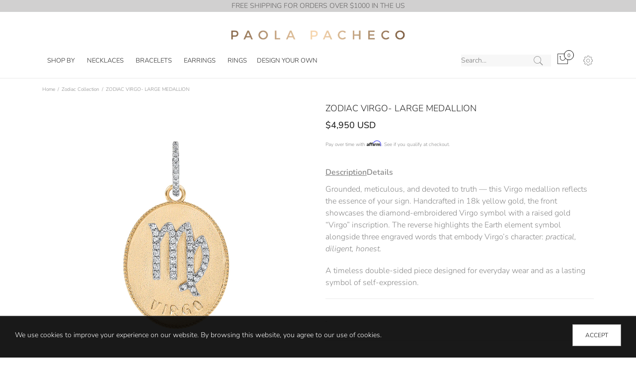

--- FILE ---
content_type: text/html; charset=utf-8
request_url: https://paolapacheco.com/collections/zodiac-collection/products/zodiac-virgo-large-medallion
body_size: 48995
content:
<!doctype html>
  <!--[if IE 9]> <html class="ie9 no-js" lang="en"> <![endif]-->
  <!--[if (gt IE 9)|!(IE)]><!--> <html class="no-js" lang="en"> <!--<![endif]-->
  <head>

    
    <link rel="stylesheet" type="text/css" href="https://cdnjs.cloudflare.com/ajax/libs/slick-carousel/1.8.1/slick.min.css"/>
    <link rel="stylesheet" type="text/css" href="https://cdnjs.cloudflare.com/ajax/libs/slick-carousel/1.8.1/slick-theme.min.css"/>
   <script src="https://code.jquery.com/jquery-3.6.0.min.js"></script>
   <script src="https://cdnjs.cloudflare.com/ajax/libs/slick-carousel/1.8.1/slick.min.js"></script>  
    
    
  <link rel="stylesheet" href="https://obscure-escarpment-2240.herokuapp.com/stylesheets/bcpo-front.css">
  <script>var bcpo_product={"id":7194439024729,"title":"ZODIAC VIRGO- LARGE MEDALLION","handle":"zodiac-virgo-large-medallion","description":"\u003cp\u003e.\u003c\/p\u003e","published_at":"2022-12-04T22:35:48-05:00","created_at":"2022-12-04T22:35:47-05:00","vendor":"Paola Pacheco Jewelry","type":"","tags":[],"price":495000,"price_min":495000,"price_max":495000,"available":true,"price_varies":false,"compare_at_price":null,"compare_at_price_min":0,"compare_at_price_max":0,"compare_at_price_varies":false,"variants":[{"id":40345816760409,"title":"Default Title","option1":"Default Title","option2":null,"option3":null,"sku":"ZC002-YW","requires_shipping":true,"taxable":true,"featured_image":null,"available":true,"name":"ZODIAC VIRGO- LARGE MEDALLION","public_title":null,"options":["Default Title"],"price":495000,"weight":0,"compare_at_price":null,"inventory_management":"shopify","barcode":"","requires_selling_plan":false,"selling_plan_allocations":[]}],"images":["\/\/paolapacheco.com\/cdn\/shop\/products\/20221028_Paola-23-Edit.jpg?v=1670211349","\/\/paolapacheco.com\/cdn\/shop\/products\/20221028_Paola-16-Edit.jpg?v=1670275283","\/\/paolapacheco.com\/cdn\/shop\/products\/20221028_Paola-23-2.jpg?v=1670275283","\/\/paolapacheco.com\/cdn\/shop\/products\/20221028_Paola-16-2.jpg?v=1670275283","\/\/paolapacheco.com\/cdn\/shop\/products\/20221028_Paola-23.jpg?v=1670275283"],"featured_image":"\/\/paolapacheco.com\/cdn\/shop\/products\/20221028_Paola-23-Edit.jpg?v=1670211349","options":["Title"],"media":[{"alt":null,"id":23344332734553,"position":1,"preview_image":{"aspect_ratio":1.0,"height":2048,"width":2048,"src":"\/\/paolapacheco.com\/cdn\/shop\/products\/20221028_Paola-23-Edit.jpg?v=1670211349"},"aspect_ratio":1.0,"height":2048,"media_type":"image","src":"\/\/paolapacheco.com\/cdn\/shop\/products\/20221028_Paola-23-Edit.jpg?v=1670211349","width":2048},{"alt":null,"id":23349512503385,"position":2,"preview_image":{"aspect_ratio":1.0,"height":2048,"width":2048,"src":"\/\/paolapacheco.com\/cdn\/shop\/products\/20221028_Paola-16-Edit.jpg?v=1670275283"},"aspect_ratio":1.0,"height":2048,"media_type":"image","src":"\/\/paolapacheco.com\/cdn\/shop\/products\/20221028_Paola-16-Edit.jpg?v=1670275283","width":2048},{"alt":null,"id":23344332800089,"position":3,"preview_image":{"aspect_ratio":1.0,"height":2048,"width":2048,"src":"\/\/paolapacheco.com\/cdn\/shop\/products\/20221028_Paola-23-2.jpg?v=1670275283"},"aspect_ratio":1.0,"height":2048,"media_type":"image","src":"\/\/paolapacheco.com\/cdn\/shop\/products\/20221028_Paola-23-2.jpg?v=1670275283","width":2048},{"alt":null,"id":23349512536153,"position":4,"preview_image":{"aspect_ratio":1.0,"height":2048,"width":2048,"src":"\/\/paolapacheco.com\/cdn\/shop\/products\/20221028_Paola-16-2.jpg?v=1670275283"},"aspect_ratio":1.0,"height":2048,"media_type":"image","src":"\/\/paolapacheco.com\/cdn\/shop\/products\/20221028_Paola-16-2.jpg?v=1670275283","width":2048},{"alt":null,"id":23344332865625,"position":5,"preview_image":{"aspect_ratio":1.0,"height":2048,"width":2048,"src":"\/\/paolapacheco.com\/cdn\/shop\/products\/20221028_Paola-23.jpg?v=1670275283"},"aspect_ratio":1.0,"height":2048,"media_type":"image","src":"\/\/paolapacheco.com\/cdn\/shop\/products\/20221028_Paola-23.jpg?v=1670275283","width":2048}],"requires_selling_plan":false,"selling_plan_groups":[],"content":"\u003cp\u003e.\u003c\/p\u003e"};  var bcpo_settings={"fallback":"select1","auto_select":"on","load_main_image":"on","replaceImage":"on","border_style":"round","tooltips":"show","sold_out_style":"transparent","theme":"light","jumbo_colors":"off","jumbo_images":"off","circle_swatches":"on","inventory_style":"amazon","override_ajax":"on","add_price_addons":"off","money_format2":"${{amount_no_decimals}} USD","money_format_without_currency":"${{amount_no_decimals}} USD","show_currency":"off","file_upload_warning":"off","global_auto_image_options":"","global_color_options":"","global_colors":[{"key":"","value":"#340a37"}]};var inventory_quantity = [];inventory_quantity.push(2);if(bcpo_product) { for (var i = 0; i < bcpo_product.variants.length; i += 1) { bcpo_product.variants[i].inventory_quantity = inventory_quantity[i]; }}window.bcpo = window.bcpo || {}; bcpo.cart = {"note":null,"attributes":{},"original_total_price":0,"total_price":0,"total_discount":0,"total_weight":0.0,"item_count":0,"items":[],"requires_shipping":false,"currency":"USD","items_subtotal_price":0,"cart_level_discount_applications":[],"checkout_charge_amount":0}; bcpo.ogFormData = FormData;</script>

<!-- Global site tag (gtag.js) - Google Analytics -->
<script async src="https://www.googletagmanager.com/gtag/js?id=G-6N0HK2NTLD"></script>
<script>
  window.dataLayer = window.dataLayer || [];
  function gtag(){dataLayer.push(arguments);}
  gtag('js', new Date());

  gtag('config', 'G-6N0HK2NTLD');
</script>
    
    <meta charset="utf-8">
    <meta http-equiv="X-UA-Compatible" content="IE=edge,chrome=1">
    <meta name="viewport" content="width=device-width, initial-scale=1.0, maximum-scale=1.0, user-scalable=no">
    <meta name="theme-color" content="">
    <link rel="canonical" href="https://paolapacheco.com/products/zodiac-virgo-large-medallion"><link rel="shortcut icon" href="//paolapacheco.com/cdn/shop/files/ms-icon-310x310_32x32.png?v=1613776924" type="image/png"><title>ZODIAC VIRGO- LARGE MEDALLION
&ndash; Paola Pacheco Jewelry
</title><meta name="description" content="."><meta name="keywords" content=",,,,,,,Paola Pacheco Jewelry, paolapacheco.com"/>

<meta property="og:site_name" content="Paola Pacheco Jewelry">
<meta property="og:url" content="https://paolapacheco.com/products/zodiac-virgo-large-medallion">
<meta property="og:title" content="ZODIAC VIRGO- LARGE MEDALLION">
<meta property="og:type" content="product">
<meta property="og:description" content="."><meta property="og:price:amount" content="4,950">
  <meta property="og:price:currency" content="USD"><meta property="og:image" content="http://paolapacheco.com/cdn/shop/products/20221028_Paola-23-Edit_1024x1024.jpg?v=1670211349"><meta property="og:image" content="http://paolapacheco.com/cdn/shop/products/20221028_Paola-16-Edit_1024x1024.jpg?v=1670275283"><meta property="og:image" content="http://paolapacheco.com/cdn/shop/products/20221028_Paola-23-2_1024x1024.jpg?v=1670275283">
<meta property="og:image:secure_url" content="https://paolapacheco.com/cdn/shop/products/20221028_Paola-23-Edit_1024x1024.jpg?v=1670211349"><meta property="og:image:secure_url" content="https://paolapacheco.com/cdn/shop/products/20221028_Paola-16-Edit_1024x1024.jpg?v=1670275283"><meta property="og:image:secure_url" content="https://paolapacheco.com/cdn/shop/products/20221028_Paola-23-2_1024x1024.jpg?v=1670275283">
<meta name="twitter:site" content="@">
<meta name="twitter:card" content="summary_large_image">
<meta name="twitter:title" content="ZODIAC VIRGO- LARGE MEDALLION">
<meta name="twitter:description" content="."><style type="text/css" media="all" rel="stylesheet">
  @font-face{font-family:'Pe-icon-7-stroke';src:url(Pe-icon-7-stroke.eot?d7yf1v);src:url('//paolapacheco.com/cdn/shop/t/16/assets/Pe-icon-7-stroke.eot?%23iefixd7yf1v&v=79040296965260500601754458555') format('embedded-opentype'),url('//paolapacheco.com/cdn/shop/t/16/assets/Pe-icon-7-stroke.woff?v=130711958411603194381754458555') format('woff'),url('//paolapacheco.com/cdn/shop/t/16/assets/Pe-icon-7-stroke.ttf?v=182644646685374890751754458555') format('truetype'),url("//paolapacheco.com/cdn/shop/t/16/assets/Pe-icon-7-stroke.svg?v=25280705971441560181754458555#Pe-icon-7-stroke") format('svg');font-weight:400;font-style:normal}[class^="pe-7s-"],[class*=" pe-7s-"]{display:inline-block;font-family:'Pe-icon-7-stroke';speak:none;font-style:normal;font-weight:400;font-variant:normal;text-transform:none;line-height:1;-webkit-font-smoothing:antialiased;-moz-osx-font-smoothing:grayscale}.pe-7s-album:before{content:"\e6aa"}.pe-7s-arc:before{content:"\e6ab"}.pe-7s-back-2:before{content:"\e6ac"}.pe-7s-bandaid:before{content:"\e6ad"}.pe-7s-car:before{content:"\e6ae"}.pe-7s-diamond:before{content:"\e6af"}.pe-7s-door-lock:before{content:"\e6b0"}.pe-7s-eyedropper:before{content:"\e6b1"}.pe-7s-female:before{content:"\e6b2"}.pe-7s-gym:before{content:"\e6b3"}.pe-7s-hammer:before{content:"\e6b4"}.pe-7s-headphones:before{content:"\e6b5"}.pe-7s-helm:before{content:"\e6b6"}.pe-7s-hourglass:before{content:"\e6b7"}.pe-7s-leaf:before{content:"\e6b8"}.pe-7s-magic-wand:before{content:"\e6b9"}.pe-7s-male:before{content:"\e6ba"}.pe-7s-map-2:before{content:"\e6bb"}.pe-7s-next-2:before{content:"\e6bc"}.pe-7s-paint-bucket:before{content:"\e6bd"}.pe-7s-pendrive:before{content:"\e6be"}.pe-7s-photo:before{content:"\e6bf"}.pe-7s-piggy:before{content:"\e6c0"}.pe-7s-plugin:before{content:"\e6c1"}.pe-7s-refresh-2:before{content:"\e6c2"}.pe-7s-rocket:before{content:"\e6c3"}.pe-7s-settings:before{content:"\e6c4"}.pe-7s-shield:before{content:"\e6c5"}.pe-7s-smile:before{content:"\e6c6"}.pe-7s-usb:before{content:"\e6c7"}.pe-7s-vector:before{content:"\e6c8"}.pe-7s-wine:before{content:"\e6c9"}.pe-7s-cloud-upload:before{content:"\e68a"}.pe-7s-cash:before{content:"\e68c"}.pe-7s-close:before{content:"\e680"}.pe-7s-bluetooth:before{content:"\e68d"}.pe-7s-cloud-download:before{content:"\e68b"}.pe-7s-way:before{content:"\e68e"}.pe-7s-close-circle:before{content:"\e681"}.pe-7s-id:before{content:"\e68f"}.pe-7s-angle-up:before{content:"\e682"}.pe-7s-wristwatch:before{content:"\e690"}.pe-7s-angle-up-circle:before{content:"\e683"}.pe-7s-world:before{content:"\e691"}.pe-7s-angle-right:before{content:"\e684"}.pe-7s-volume:before{content:"\e692"}.pe-7s-angle-right-circle:before{content:"\e685"}.pe-7s-users:before{content:"\e693"}.pe-7s-angle-left:before{content:"\e686"}.pe-7s-user-female:before{content:"\e694"}.pe-7s-angle-left-circle:before{content:"\e687"}.pe-7s-up-arrow:before{content:"\e695"}.pe-7s-angle-down:before{content:"\e688"}.pe-7s-switch:before{content:"\e696"}.pe-7s-angle-down-circle:before{content:"\e689"}.pe-7s-scissors:before{content:"\e697"}.pe-7s-wallet:before{content:"\e600"}.pe-7s-safe:before{content:"\e698"}.pe-7s-volume2:before{content:"\e601"}.pe-7s-volume1:before{content:"\e602"}.pe-7s-voicemail:before{content:"\e603"}.pe-7s-video:before{content:"\e604"}.pe-7s-user:before{content:"\e605"}.pe-7s-upload:before{content:"\e606"}.pe-7s-unlock:before{content:"\e607"}.pe-7s-umbrella:before{content:"\e608"}.pe-7s-trash:before{content:"\e609"}.pe-7s-tools:before{content:"\e60a"}.pe-7s-timer:before{content:"\e60b"}.pe-7s-ticket:before{content:"\e60c"}.pe-7s-target:before{content:"\e60d"}.pe-7s-sun:before{content:"\e60e"}.pe-7s-study:before{content:"\e60f"}.pe-7s-stopwatch:before{content:"\e610"}.pe-7s-star:before{content:"\e611"}.pe-7s-speaker:before{content:"\e612"}.pe-7s-signal:before{content:"\e613"}.pe-7s-shuffle:before{content:"\e614"}.pe-7s-shopbag:before{content:"\e615"}.pe-7s-share:before{content:"\e616"}.pe-7s-server:before{content:"\e617"}.pe-7s-search:before{content:"\e618"}.pe-7s-film:before{content:"\e6a5"}.pe-7s-science:before{content:"\e619"}.pe-7s-disk:before{content:"\e6a6"}.pe-7s-ribbon:before{content:"\e61a"}.pe-7s-repeat:before{content:"\e61b"}.pe-7s-refresh:before{content:"\e61c"}.pe-7s-add-user:before{content:"\e6a9"}.pe-7s-refresh-cloud:before{content:"\e61d"}.pe-7s-paperclip:before{content:"\e69c"}.pe-7s-radio:before{content:"\e61e"}.pe-7s-note2:before{content:"\e69d"}.pe-7s-print:before{content:"\e61f"}.pe-7s-network:before{content:"\e69e"}.pe-7s-prev:before{content:"\e620"}.pe-7s-mute:before{content:"\e69f"}.pe-7s-power:before{content:"\e621"}.pe-7s-medal:before{content:"\e6a0"}.pe-7s-portfolio:before{content:"\e622"}.pe-7s-like2:before{content:"\e6a1"}.pe-7s-plus:before{content:"\e623"}.pe-7s-left-arrow:before{content:"\e6a2"}.pe-7s-play:before{content:"\e624"}.pe-7s-key:before{content:"\e6a3"}.pe-7s-plane:before{content:"\e625"}.pe-7s-joy:before{content:"\e6a4"}.pe-7s-photo-gallery:before{content:"\e626"}.pe-7s-pin:before{content:"\e69b"}.pe-7s-phone:before{content:"\e627"}.pe-7s-plug:before{content:"\e69a"}.pe-7s-pen:before{content:"\e628"}.pe-7s-right-arrow:before{content:"\e699"}.pe-7s-paper-plane:before{content:"\e629"}.pe-7s-delete-user:before{content:"\e6a7"}.pe-7s-paint:before{content:"\e62a"}.pe-7s-bottom-arrow:before{content:"\e6a8"}.pe-7s-notebook:before{content:"\e62b"}.pe-7s-note:before{content:"\e62c"}.pe-7s-next:before{content:"\e62d"}.pe-7s-news-paper:before{content:"\e62e"}.pe-7s-musiclist:before{content:"\e62f"}.pe-7s-music:before{content:"\e630"}.pe-7s-mouse:before{content:"\e631"}.pe-7s-more:before{content:"\e632"}.pe-7s-moon:before{content:"\e633"}.pe-7s-monitor:before{content:"\e634"}.pe-7s-micro:before{content:"\e635"}.pe-7s-menu:before{content:"\e636"}.pe-7s-map:before{content:"\e637"}.pe-7s-map-marker:before{content:"\e638"}.pe-7s-mail:before{content:"\e639"}.pe-7s-mail-open:before{content:"\e63a"}.pe-7s-mail-open-file:before{content:"\e63b"}.pe-7s-magnet:before{content:"\e63c"}.pe-7s-loop:before{content:"\e63d"}.pe-7s-look:before{content:"\e63e"}.pe-7s-lock:before{content:"\e63f"}.pe-7s-lintern:before{content:"\e640"}.pe-7s-link:before{content:"\e641"}.pe-7s-like:before{content:"\e642"}.pe-7s-light:before{content:"\e643"}.pe-7s-less:before{content:"\e644"}.pe-7s-keypad:before{content:"\e645"}.pe-7s-junk:before{content:"\e646"}.pe-7s-info:before{content:"\e647"}.pe-7s-home:before{content:"\e648"}.pe-7s-help2:before{content:"\e649"}.pe-7s-help1:before{content:"\e64a"}.pe-7s-graph3:before{content:"\e64b"}.pe-7s-graph2:before{content:"\e64c"}.pe-7s-graph1:before{content:"\e64d"}.pe-7s-graph:before{content:"\e64e"}.pe-7s-global:before{content:"\e64f"}.pe-7s-gleam:before{content:"\e650"}.pe-7s-glasses:before{content:"\e651"}.pe-7s-gift:before{content:"\e652"}.pe-7s-folder:before{content:"\e653"}.pe-7s-flag:before{content:"\e654"}.pe-7s-filter:before{content:"\e655"}.pe-7s-file:before{content:"\e656"}.pe-7s-expand1:before{content:"\e657"}.pe-7s-exapnd2:before{content:"\e658"}.pe-7s-edit:before{content:"\e659"}.pe-7s-drop:before{content:"\e65a"}.pe-7s-drawer:before{content:"\e65b"}.pe-7s-download:before{content:"\e65c"}.pe-7s-display2:before{content:"\e65d"}.pe-7s-display1:before{content:"\e65e"}.pe-7s-diskette:before{content:"\e65f"}.pe-7s-date:before{content:"\e660"}.pe-7s-cup:before{content:"\e661"}.pe-7s-culture:before{content:"\e662"}.pe-7s-crop:before{content:"\e663"}.pe-7s-credit:before{content:"\e664"}.pe-7s-copy-file:before{content:"\e665"}.pe-7s-config:before{content:"\e666"}.pe-7s-compass:before{content:"\e667"}.pe-7s-comment:before{content:"\e668"}.pe-7s-coffee:before{content:"\e669"}.pe-7s-cloud:before{content:"\e66a"}.pe-7s-clock:before{content:"\e66b"}.pe-7s-check:before{content:"\e66c"}.pe-7s-chat:before{content:"\e66d"}.pe-7s-cart:before{content:"\e66e"}.pe-7s-camera:before{content:"\e66f"}.pe-7s-call:before{content:"\e670"}.pe-7s-calculator:before{content:"\e671"}.pe-7s-browser:before{content:"\e672"}.pe-7s-box2:before{content:"\e673"}.pe-7s-box1:before{content:"\e674"}.pe-7s-bookmarks:before{content:"\e675"}.pe-7s-bicycle:before{content:"\e676"}.pe-7s-bell:before{content:"\e677"}.pe-7s-battery:before{content:"\e678"}.pe-7s-ball:before{content:"\e679"}.pe-7s-back:before{content:"\e67a"}.pe-7s-attention:before{content:"\e67b"}.pe-7s-anchor:before{content:"\e67c"}.pe-7s-albums:before{content:"\e67d"}.pe-7s-alarm:before{content:"\e67e"}.pe-7s-airplay:before{content:"\e67f"}
  /*======= Bootstrap 4.0 =========*/
  .col-xs-1,.col-xs-10,.col-xs-11,.col-xs-12,.col-xs-2,.col-xs-3,.col-xs-4,.col-xs-5,.col-xs-6,.col-xs-7,.col-xs-8,.col-xs-9,body{float:left}body{margin:0;width:100%;padding:0}.container,.container-fluid{margin-right:auto;margin-left:auto;padding-right:15px;padding-left:15px}@media (min-width:768px){.container{width:750px}}@media (min-width:992px){.container{width:970px}}@media (min-width:1200px){.container{width:1170px}}.row{margin-right:-15px;margin-left:-15px}.col-lg-1,.col-lg-10,.col-lg-11,.col-lg-12,.col-lg-2,.col-lg-3,.col-lg-4,.col-lg-5,.col-lg-6,.col-lg-7,.col-lg-8,.col-lg-9,.col-md-1,.col-md-10,.col-md-11,.col-md-12,.col-md-2,.col-md-3,.col-md-4,.col-md-5,.col-md-6,.col-md-7,.col-md-8,.col-md-9,.col-sm-1,.col-sm-10,.col-sm-11,.col-sm-12,.col-sm-2,.col-sm-3,.col-sm-4,.col-sm-5,.col-sm-6,.col-sm-7,.col-sm-8,.col-sm-9,.col-xs-1,.col-xs-10,.col-xs-11,.col-xs-12,.col-xs-2,.col-xs-3,.col-xs-4,.col-xs-5,.col-xs-6,.col-xs-7,.col-xs-8,.col-xs-9{position:relative;min-height:1px;padding-right:15px;padding-left:15px}.col-xs-12{width:100%}.col-xs-11{width:91.66666667%}.col-xs-10{width:83.33333333%}.col-xs-9{width:75%}.col-xs-8{width:66.66666667%}.col-xs-7{width:58.33333333%}.col-xs-6{width:50%}.col-xs-5{width:41.66666667%}.col-xs-4{width:33.33333333%}.col-xs-3{width:25%}.col-xs-2{width:16.66666667%}.col-xs-1{width:8.33333333%}@media (min-width:768px){.col-sm-1,.col-sm-10,.col-sm-11,.col-sm-12,.col-sm-2,.col-sm-3,.col-sm-4,.col-sm-5,.col-sm-6,.col-sm-7,.col-sm-8,.col-sm-9{float:left}.col-sm-12{width:100%}.col-sm-11{width:91.66666667%}.col-sm-10{width:83.33333333%}.col-sm-9{width:75%}.col-sm-8{width:66.66666667%}.col-sm-7{width:58.33333333%}.col-sm-6{width:50%}.col-sm-5{width:41.66666667%}.col-sm-4{width:33.33333333%}.col-sm-3{width:25%}.col-sm-2{width:16.66666667%}.col-sm-1{width:8.33333333%}}@media (min-width:992px){.col-md-1,.col-md-10,.col-md-11,.col-md-12,.col-md-2,.col-md-3,.col-md-4,.col-md-5,.col-md-6,.col-md-7,.col-md-8,.col-md-9{float:left}.col-md-12{width:100%}.col-md-11{width:91.66666667%}.col-md-10{width:83.33333333%}.col-md-9{width:75%}.col-md-8{width:66.66666667%}.col-md-7{width:58.33333333%}.col-md-6{width:50%}.col-md-5{width:41.66666667%}.col-md-4{width:33.33333333%}.col-md-3{width:25%}.col-md-2{width:16.66666667%}.col-md-1{width:8.33333333%}}.visible-lg,.visible-lg-block,.visible-lg-inline,.visible-lg-inline-block,.visible-md,.visible-md-block,.visible-md-inline,.visible-md-inline-block,.visible-sm,.visible-sm-block,.visible-sm-inline,.visible-sm-inline-block,.visible-xs,.visible-xs-block,.visible-xs-inline,.visible-xs-inline-block{display:none!important}@media (max-width:767px){.visible-xs,.visible-xs-block{display:block!important}.visible-xs-inline{display:inline!important}.visible-xs-inline-block{display:inline-block!important}}@media (min-width:768px) and (max-width:991px){.visible-sm,.visible-sm-block{display:block!important}.visible-sm-inline{display:inline!important}.visible-sm-inline-block{display:inline-block!important}}@media (min-width:992px) and (max-width:1199px){.visible-md,.visible-md-block{display:block!important}.visible-md-inline{display:inline!important}.visible-md-inline-block{display:inline-block!important}}@media (min-width:1200px){.col-lg-1,.col-lg-10,.col-lg-11,.col-lg-12,.col-lg-2,.col-lg-3,.col-lg-4,.col-lg-5,.col-lg-6,.col-lg-7,.col-lg-8,.col-lg-9{float:left}.col-lg-12{width:100%}.col-lg-11{width:91.66666667%}.col-lg-10{width:83.33333333%}.col-lg-9{width:75%}.col-lg-8{width:66.66666667%}.col-lg-7{width:58.33333333%}.col-lg-6{width:50%}.col-lg-5{width:41.66666667%}.col-lg-4{width:33.33333333%}.col-lg-3{width:25%}.col-lg-2{width:16.66666667%}.col-lg-1{width:8.33333333%}.visible-lg,.visible-lg-block{display:block!important}.visible-lg-inline{display:inline!important}.visible-lg-inline-block{display:inline-block!important}.hidden-lg{display:none!important}}@media (max-width:767px){.hidden-xs{display:none!important}}@media (min-width:768px) and (max-width:991px){.hidden-sm{display:none!important}}@media (min-width:992px) and (max-width:1199px){.hidden-md{display:none!important}}.btn-group-vertical>.btn-group::after,.btn-group-vertical>.btn-group::before,.btn-toolbar::after,.btn-toolbar::before,.clearfix::after,.clearfix::before,.container-fluid::after,.container-fluid::before,.container::after,.container::before,.dl-horizontal dd::after,.dl-horizontal dd::before,.form-horizontal .form-group::after,.form-horizontal .form-group::before,.modal-footer::after,.modal-footer::before,.modal-header::after,.modal-header::before,.nav::after,.nav::before,.navbar-collapse::after,.navbar-collapse::before,.navbar-header::after,.navbar-header::before,.navbar::after,.navbar::before,.pager::after,.pager::before,.panel-body::after,.panel-body::before,.row::after,.row::before{content:" ";display:table}.margin-0{margin:0!important}.padding-0{padding:0!important}.padding-top-30{padding-top:30px!important}.padding-bottom-60{padding-bottom:60px!important}.margin-top-10{margin-top:10px!important}.margin-top-15{margin-top:15px!important}.margin-top-20{margin-top:20px!important}.margin-top-23{margin-top:23px!important}.margin-top-30{margin-top:30px!important}.margin-top-37{margin-top:37px!important}.margin-top-40{margin-top:40px!important}.margin-top-45{margin-top:45px!important}.margin-top-50{margin-top:50px!important}.margin-top-55{margin-top:55px!important}.margin-top-60{margin-top:60px!important}.margin-top-65{margin-top:65px!important}.margin-top-70{margin-top:70px!important}.margin-top-75{margin-top:75px!important}.margin-top-80{margin-top:80px!important}.margin-top-85{margin-top:85px!important}.margin-top-90{margin-top:90px!important}.margin-top-100{margin-top:100px!important}.margin-top-105{margin-top:105px!important}.margin-top-112{margin-top:112px!important}.margin-top-120{margin-top:120px!important}.margin-bottom-10,.margin-bottom-15{margin-bottom:15px!important}.margin-bottom-20{margin-bottom:20px!important}.margin-bottom-30{margin-bottom:30px!important}.margin-bottom-40{margin-bottom:40px!important}.margin-bottom-51{margin-bottom:51px!important}.margin-bottom-55{margin-bottom:55px!important}.margin-bottom-60{margin-bottom:60px!important}.margin-bottom-65{margin-bottom:65px!important}.margin-bottom-70{margin-bottom:70px!important}.margin-bottom-75{margin-bottom:75px!important}.margin-bottom-80{margin-bottom:80px!important}.margin-bottom-90{margin-bottom:90px!important}.padding-top-110{padding-top:110px!important}.margin-bottom-25{margin-bottom:25px!important}.margin-top-95{margin-top:95px!important}.margin-top-35{margin-top:35px!important}.margin-top-25{margin-top:25px!important}.margin-top-110{margin-top:110px!important}.margin-top-230{margin-top:230px!important}.margin-bottom-35{margin-bottom:35px!important}.margin-bottom-50{margin-bottom:50px!important}.margin-bottom-0{margin-bottom:0!important}.magin-top-117{margin-top:117px!important}.nopadding-bottom{padding-bottom:0!important}.padding-right-5{padding-right:5px!important}.padding-left-5{padding-left:5px!important}.padding-right-0{padding-right:0!important}.padding-left-0{padding-left:0!important}.margin-right-0{margin-right:0!important}.margin-left-0{margin-left:0!important}@media (max-width:767px){.margin-xs-0{margin:0!important}.padding-xs-0{padding:0!important}.padding-right-xs-0{padding-right:0!important}.padding-left-xs-0{padding-left:0!important}}@media (min-width:768px) and (max-width:991px){.margin-sm-0{margin:0!important}.padding-sm-0{padding:0!important}.padding-right-sm-0{padding-right:0!important}.padding-left-sm-0{padding-left:0!important}}@media (min-width:992px) and (max-width:1199px){.margin-md-0{margin:0!important}.padding-md-0{padding:0!important}.padding-right-md-0{padding-right:0!important}.padding-left-md-0{padding-left:0!important}}@media (min-width:1200px){.margin-lg-0{margin:0!important}.padding-lg-0{padding:0!important}.padding-right-lg-0{padding-right:0!important}.padding-left-lg-0{padding-left:0!important}}
  .row-flex{margin-right:-15px;margin-left:-15px}.dp-flex,.row-flex{display:-ms-flexbox;display:flex;-ms-flex-wrap:wrap;flex-wrap:wrap}.dp-flex .col,.row-flex .col{-ms-flex-preferred-size:0;flex-basis:0;-ms-flex-positive:1;flex-grow:1;max-width:100%}.dp-flex .col-auto,.row-flex .col-auto{-ms-flex:0 0 auto;flex:0 0 auto;width:auto;max-width:none}.dp-flex .col-1,.row-flex .col-1{-ms-flex:0 0 8.333333%;flex:0 0 8.333333%;max-width:8.333333%}.dp-flex .col-2,.row-flex .col-2{-ms-flex:0 0 16.666667%;flex:0 0 16.666667%;max-width:16.666667%}.dp-flex .col-kiti-2,.row-flex .col-kiti-2{-ms-flex:0 0 20%;flex:0 0 20%;max-width:20%}.dp-flex .col-3,.row-flex .col-3{-ms-flex:0 0 25%;flex:0 0 25%;max-width:25%}.dp-flex .col-4,.row-flex .col-4{-ms-flex:0 0 33.333333%;flex:0 0 33.333333%;max-width:33.333333%}.dp-flex .col-5,.row-flex .col-5{-ms-flex:0 0 41.666667%;flex:0 0 41.666667%;max-width:41.666667%}.dp-flex .col-6,.row-flex .col-6{-ms-flex:0 0 50%;flex:0 0 50%;max-width:50%}.dp-flex .col-7,.row-flex .col-7{-ms-flex:0 0 58.333333%;flex:0 0 58.333333%;max-width:58.333333%}.dp-flex .col-8,.row-flex .col-8{-ms-flex:0 0 66.666667%;flex:0 0 66.666667%;max-width:66.666667%}.dp-flex .col-9,.row-flex .col-9{-ms-flex:0 0 75%;flex:0 0 75%;max-width:75%}.dp-flex .col-10,.row-flex .col-10{-ms-flex:0 0 83.333333%;flex:0 0 83.333333%;max-width:83.333333%}.dp-flex .col-11,.row-flex .col-11{-ms-flex:0 0 91.666667%;flex:0 0 91.666667%;max-width:91.666667%}.dp-flex .col-12,.row-flex .col-12{-ms-flex:0 0 100%;flex:0 0 100%;max-width:100%}.dp-flex .order-1,.row-flex .order-1{-ms-flex-order:1;order:1}.dp-flex .order-2,.row-flex .order-2{-ms-flex-order:2;order:2}.dp-flex .order-3,.row-flex .order-3{-ms-flex-order:3;order:3}.dp-flex .order-4,.row-flex .order-4{-ms-flex-order:4;order:4}.dp-flex .order-5,.row-flex .order-5{-ms-flex-order:5;order:5}.dp-flex .order-6,.row-flex .order-6{-ms-flex-order:6;order:6}.dp-flex .order-7,.row-flex .order-7{-ms-flex-order:7;order:7}.dp-flex .order-8,.row-flex .order-8{-ms-flex-order:8;order:8}.dp-flex .order-9,.row-flex .order-9{-ms-flex-order:9;order:9}.dp-flex .order-10,.row-flex .order-10{-ms-flex-order:10;order:10}.dp-flex .order-11,.row-flex .order-11{-ms-flex-order:11;order:11}.dp-flex .order-12,.row-flex .order-12{-ms-flex-order:12;order:12}.dp-flex .pull-0,.row-flex .pull-0{right:auto}.dp-flex .pull-1,.row-flex .pull-1{right:8.333333%}.dp-flex .pull-2,.row-flex .pull-2{right:16.666667%}.dp-flex .pull-3,.row-flex .pull-3{right:25%}.dp-flex .pull-4,.row-flex .pull-4{right:33.333333%}.dp-flex .pull-5,.row-flex .pull-5{right:41.666667%}.dp-flex .pull-6,.row-flex .pull-6{right:50%}.dp-flex .pull-7,.row-flex .pull-7{right:58.333333%}.dp-flex .pull-8,.row-flex .pull-8{right:66.666667%}.dp-flex .pull-9,.row-flex .pull-9{right:75%}.dp-flex .pull-10,.row-flex .pull-10{right:83.333333%}.dp-flex .pull-11,.row-flex .pull-11{right:91.666667%}.dp-flex .pull-12,.row-flex .pull-12{right:100%}.dp-flex .push-0,.row-flex .push-0{left:auto}.dp-flex .push-1,.row-flex .push-1{left:8.333333%}.dp-flex .push-2,.row-flex .push-2{left:16.666667%}.dp-flex .push-3,.row-flex .push-3{left:25%}.dp-flex .push-4,.row-flex .push-4{left:33.333333%}.dp-flex .push-5,.row-flex .push-5{left:41.666667%}.dp-flex .push-6,.row-flex .push-6{left:50%}.dp-flex .push-7,.row-flex .push-7{left:58.333333%}.dp-flex .push-8,.row-flex .push-8{left:66.666667%}.dp-flex .push-9,.row-flex .push-9{left:75%}.dp-flex .push-10,.row-flex .push-10{left:83.333333%}.dp-flex .push-11,.row-flex .push-11{left:91.666667%}.dp-flex .push-12,.row-flex .push-12{left:100%}.dp-flex .offset-1,.row-flex .offset-1{margin-left:8.333333%}.dp-flex .offset-2,.row-flex .offset-2{margin-left:16.666667%}.dp-flex .offset-3,.row-flex .offset-3{margin-left:25%}.dp-flex .offset-4,.row-flex .offset-4{margin-left:33.333333%}.dp-flex .offset-5,.row-flex .offset-5{margin-left:41.666667%}.dp-flex .offset-6,.row-flex .offset-6{margin-left:50%}.dp-flex .offset-7,.row-flex .offset-7{margin-left:58.333333%}.dp-flex .offset-8,.row-flex .offset-8{margin-left:66.666667%}.dp-flex .offset-9,.row-flex .offset-9{margin-left:75%}.dp-flex .offset-10,.row-flex .offset-10{margin-left:83.333333%}.dp-flex .offset-11,.row-flex .offset-11{margin-left:91.666667%}.dp-flex .p-right-0,.row-flex .p-right-0{padding-right:0}.dp-flex .p-left-0,.row-flex .p-left-0{padding-left:0}.dp-flex .p-right-15,.row-flex .p-right-15{padding-right:15px}.dp-flex .p-left-15,.row-flex .p-left-15{padding-left:15px}.dp-flex .p-0,.row-flex .p-0{padding:0}.dp-flex .invisible,.row-flex .invisible{visibility:hidden!important}.dp-flex .hidden-xs-up,.row-flex .hidden-xs-up{display:none!important}@media (max-width:575px){.dp-flex .hidden-xs-down,.row-flex .hidden-xs-down{display:none!important}}@media (min-width:576px){.dp-flex .col-sm,.row-flex .col-sm{-ms-flex-preferred-size:0;flex-basis:0;-ms-flex-positive:1;flex-grow:1;max-width:100%}.dp-flex .col-sm-auto,.row-flex .col-sm-auto{-ms-flex:0 0 auto;flex:0 0 auto;width:auto;max-width:none}.dp-flex .col-sm-1,.row-flex .col-sm-1{-ms-flex:0 0 8.333333%;flex:0 0 8.333333%;max-width:8.333333%}.dp-flex .col-sm-2,.row-flex .col-sm-2{-ms-flex:0 0 16.666667%;flex:0 0 16.666667%;max-width:16.666667%}.dp-flex .col-sm-3,.row-flex .col-sm-3{-ms-flex:0 0 25%;flex:0 0 25%;max-width:25%}.dp-flex .col-sm-4,.row-flex .col-sm-4{-ms-flex:0 0 33.333333%;flex:0 0 33.333333%;max-width:33.333333%}.dp-flex .col-sm-5,.row-flex .col-sm-5{-ms-flex:0 0 41.666667%;flex:0 0 41.666667%;max-width:41.666667%}.dp-flex .col-sm-6,.row-flex .col-sm-6{-ms-flex:0 0 50%;flex:0 0 50%;max-width:50%}.dp-flex .col-sm-7,.row-flex .col-sm-7{-ms-flex:0 0 58.333333%;flex:0 0 58.333333%;max-width:58.333333%}.dp-flex .col-sm-8,.row-flex .col-sm-8{-ms-flex:0 0 66.666667%;flex:0 0 66.666667%;max-width:66.666667%}.dp-flex .col-sm-9,.row-flex .col-sm-9{-ms-flex:0 0 75%;flex:0 0 75%;max-width:75%}.dp-flex .col-sm-10,.row-flex .col-sm-10{-ms-flex:0 0 83.333333%;flex:0 0 83.333333%;max-width:83.333333%}.dp-flex .col-sm-11,.row-flex .col-sm-11{-ms-flex:0 0 91.666667%;flex:0 0 91.666667%;max-width:91.666667%}.dp-flex .col-sm-12,.row-flex .col-sm-12{-ms-flex:0 0 100%;flex:0 0 100%;max-width:100%}.dp-flex .order-sm-1,.row-flex .order-sm-1{-ms-flex-order:1;order:1}.dp-flex .order-sm-2,.row-flex .order-sm-2{-ms-flex-order:2;order:2}.dp-flex .order-sm-3,.row-flex .order-sm-3{-ms-flex-order:3;order:3}.dp-flex .order-sm-4,.row-flex .order-sm-4{-ms-flex-order:4;order:4}.dp-flex .order-sm-5,.row-flex .order-sm-5{-ms-flex-order:5;order:5}.dp-flex .order-sm-6,.row-flex .order-sm-6{-ms-flex-order:6;order:6}.dp-flex .order-sm-7,.row-flex .order-sm-7{-ms-flex-order:7;order:7}.dp-flex .order-sm-8,.row-flex .order-sm-8{-ms-flex-order:8;order:8}.dp-flex .order-sm-9,.row-flex .order-sm-9{-ms-flex-order:9;order:9}.dp-flex .order-sm-10,.row-flex .order-sm-10{-ms-flex-order:10;order:10}.dp-flex .order-sm-11,.row-flex .order-sm-11{-ms-flex-order:11;order:11}.dp-flex .order-sm-12,.row-flex .order-sm-12{-ms-flex-order:12;order:12}.dp-flex .pull-sm-0,.row-flex .pull-sm-0{right:auto}.dp-flex .pull-sm-1,.row-flex .pull-sm-1{right:8.333333%}.dp-flex .pull-sm-2,.row-flex .pull-sm-2{right:16.666667%}.dp-flex .pull-sm-3,.row-flex .pull-sm-3{right:25%}.dp-flex .pull-sm-4,.row-flex .pull-sm-4{right:33.333333%}.dp-flex .pull-sm-5,.row-flex .pull-sm-5{right:41.666667%}.dp-flex .pull-sm-6,.row-flex .pull-sm-6{right:50%}.dp-flex .pull-sm-7,.row-flex .pull-sm-7{right:58.333333%}.dp-flex .pull-sm-8,.row-flex .pull-sm-8{right:66.666667%}.dp-flex .pull-sm-9,.row-flex .pull-sm-9{right:75%}.dp-flex .pull-sm-10,.row-flex .pull-sm-10{right:83.333333%}.dp-flex .pull-sm-11,.row-flex .pull-sm-11{right:91.666667%}.dp-flex .pull-sm-12,.row-flex .pull-sm-12{right:100%}.dp-flex .push-sm-0,.row-flex .push-sm-0{left:auto}.dp-flex .push-sm-1,.row-flex .push-sm-1{left:8.333333%}.dp-flex .push-sm-2,.row-flex .push-sm-2{left:16.666667%}.dp-flex .push-sm-3,.row-flex .push-sm-3{left:25%}.dp-flex .push-sm-4,.row-flex .push-sm-4{left:33.333333%}.dp-flex .push-sm-5,.row-flex .push-sm-5{left:41.666667%}.dp-flex .push-sm-6,.row-flex .push-sm-6{left:50%}.dp-flex .push-sm-7,.row-flex .push-sm-7{left:58.333333%}.dp-flex .push-sm-8,.row-flex .push-sm-8{left:66.666667%}.dp-flex .push-sm-9,.row-flex .push-sm-9{left:75%}.dp-flex .push-sm-10,.row-flex .push-sm-10{left:83.333333%}.dp-flex .push-sm-11,.row-flex .push-sm-11{left:91.666667%}.dp-flex .push-sm-12,.row-flex .push-sm-12{left:100%}.dp-flex .offset-sm-0,.row-flex .offset-sm-0{margin-left:0}.dp-flex .offset-sm-1,.row-flex .offset-sm-1{margin-left:8.333333%}.dp-flex .offset-sm-2,.row-flex .offset-sm-2{margin-left:16.666667%}.dp-flex .offset-sm-3,.row-flex .offset-sm-3{margin-left:25%}.dp-flex .offset-sm-4,.row-flex .offset-sm-4{margin-left:33.333333%}.dp-flex .offset-sm-5,.row-flex .offset-sm-5{margin-left:41.666667%}.dp-flex .offset-sm-6,.row-flex .offset-sm-6{margin-left:50%}.dp-flex .offset-sm-7,.row-flex .offset-sm-7{margin-left:58.333333%}.dp-flex .offset-sm-8,.row-flex .offset-sm-8{margin-left:66.666667%}.dp-flex .offset-sm-9,.row-flex .offset-sm-9{margin-left:75%}.dp-flex .offset-sm-10,.row-flex .offset-sm-10{margin-left:83.333333%}.dp-flex .offset-sm-11,.row-flex .offset-sm-11{margin-left:91.666667%}.dp-flex .p-sm-right-0,.row-flex .p-sm-right-0{padding-right:0}.dp-flex .p-sm-left-0,.row-flex .p-sm-left-0{padding-left:0}.dp-flex .p-sm-right-15,.row-flex .p-sm-right-15{padding-right:15px}.dp-flex .p-sm-left-15,.row-flex .p-sm-left-15{padding-left:15px}.dp-flex .hidden-sm-up,.row-flex .hidden-sm-up{display:none!important}}@media (max-width:767px){.dp-flex .hidden-sm-down,.row-flex .hidden-sm-down{display:none!important}}@media (min-width:768px){.dp-flex .col-md,.row-flex .col-md{-ms-flex-preferred-size:0;flex-basis:0;-ms-flex-positive:1;flex-grow:1;max-width:100%}.dp-flex .col-md-auto,.row-flex .col-md-auto{-ms-flex:0 0 auto;flex:0 0 auto;width:auto;max-width:none}.dp-flex .col-md-1,.row-flex .col-md-1{-ms-flex:0 0 8.333333%;flex:0 0 8.333333%;max-width:8.333333%}.dp-flex .col-md-2,.row-flex .col-md-2{-ms-flex:0 0 16.666667%;flex:0 0 16.666667%;max-width:16.666667%}.dp-flex .col-md-3,.row-flex .col-md-3{-ms-flex:0 0 25%;flex:0 0 25%;max-width:25%}.dp-flex .col-md-4,.row-flex .col-md-4{-ms-flex:0 0 33.333333%;flex:0 0 33.333333%;max-width:33.333333%}.dp-flex .col-md-5,.row-flex .col-md-5{-ms-flex:0 0 41.666667%;flex:0 0 41.666667%;max-width:41.666667%}.dp-flex .col-md-6,.row-flex .col-md-6{-ms-flex:0 0 50%;flex:0 0 50%;max-width:50%}.dp-flex .col-md-7,.row-flex .col-md-7{-ms-flex:0 0 58.333333%;flex:0 0 58.333333%;max-width:58.333333%}.dp-flex .col-md-8,.row-flex .col-md-8{-ms-flex:0 0 66.666667%;flex:0 0 66.666667%;max-width:66.666667%}.dp-flex .col-md-9,.row-flex .col-md-9{-ms-flex:0 0 75%;flex:0 0 75%;max-width:75%}.dp-flex .col-md-10,.row-flex .col-md-10{-ms-flex:0 0 83.333333%;flex:0 0 83.333333%;max-width:83.333333%}.dp-flex .col-md-11,.row-flex .col-md-11{-ms-flex:0 0 91.666667%;flex:0 0 91.666667%;max-width:91.666667%}.dp-flex .col-md-12,.row-flex .col-md-12{-ms-flex:0 0 100%;flex:0 0 100%;max-width:100%}.dp-flex .order-md-1,.row-flex .order-md-1{-ms-flex-order:1;order:1}.dp-flex .order-md-2,.row-flex .order-md-2{-ms-flex-order:2;order:2}.dp-flex .order-md-3,.row-flex .order-md-3{-ms-flex-order:3;order:3}.dp-flex .order-md-4,.row-flex .order-md-4{-ms-flex-order:4;order:4}.dp-flex .order-md-5,.row-flex .order-md-5{-ms-flex-order:5;order:5}.dp-flex .order-md-6,.row-flex .order-md-6{-ms-flex-order:6;order:6}.dp-flex .order-md-7,.row-flex .order-md-7{-ms-flex-order:7;order:7}.dp-flex .order-md-8,.row-flex .order-md-8{-ms-flex-order:8;order:8}.dp-flex .order-md-9,.row-flex .order-md-9{-ms-flex-order:9;order:9}.dp-flex .order-md-10,.row-flex .order-md-10{-ms-flex-order:10;order:10}.dp-flex .order-md-11,.row-flex .order-md-11{-ms-flex-order:11;order:11}.dp-flex .order-md-12,.row-flex .order-md-12{-ms-flex-order:12;order:12}.dp-flex .pull-md-0,.row-flex .pull-md-0{right:auto}.dp-flex .pull-md-1,.row-flex .pull-md-1{right:8.333333%}.dp-flex .pull-md-2,.row-flex .pull-md-2{right:16.666667%}.dp-flex .pull-md-3,.row-flex .pull-md-3{right:25%}.dp-flex .pull-md-4,.row-flex .pull-md-4{right:33.333333%}.dp-flex .pull-md-5,.row-flex .pull-md-5{right:41.666667%}.dp-flex .pull-md-6,.row-flex .pull-md-6{right:50%}.dp-flex .pull-md-7,.row-flex .pull-md-7{right:58.333333%}.dp-flex .pull-md-8,.row-flex .pull-md-8{right:66.666667%}.dp-flex .pull-md-9,.row-flex .pull-md-9{right:75%}.dp-flex .pull-md-10,.row-flex .pull-md-10{right:83.333333%}.dp-flex .pull-md-11,.row-flex .pull-md-11{right:91.666667%}.dp-flex .pull-md-12,.row-flex .pull-md-12{right:100%}.dp-flex .push-md-0,.row-flex .push-md-0{left:auto}.dp-flex .push-md-1,.row-flex .push-md-1{left:8.333333%}.dp-flex .push-md-2,.row-flex .push-md-2{left:16.666667%}.dp-flex .push-md-3,.row-flex .push-md-3{left:25%}.dp-flex .push-md-4,.row-flex .push-md-4{left:33.333333%}.dp-flex .push-md-5,.row-flex .push-md-5{left:41.666667%}.dp-flex .push-md-6,.row-flex .push-md-6{left:50%}.dp-flex .push-md-7,.row-flex .push-md-7{left:58.333333%}.dp-flex .push-md-8,.row-flex .push-md-8{left:66.666667%}.dp-flex .push-md-9,.row-flex .push-md-9{left:75%}.dp-flex .push-md-10,.row-flex .push-md-10{left:83.333333%}.dp-flex .push-md-11,.row-flex .push-md-11{left:91.666667%}.dp-flex .push-md-12,.row-flex .push-md-12{left:100%}.dp-flex .offset-md-0,.row-flex .offset-md-0{margin-left:0}.dp-flex .offset-md-1,.row-flex .offset-md-1{margin-left:8.333333%}.dp-flex .offset-md-2,.row-flex .offset-md-2{margin-left:16.666667%}.dp-flex .offset-md-3,.row-flex .offset-md-3{margin-left:25%}.dp-flex .offset-md-4,.row-flex .offset-md-4{margin-left:33.333333%}.dp-flex .offset-md-5,.row-flex .offset-md-5{margin-left:41.666667%}.dp-flex .offset-md-6,.row-flex .offset-md-6{margin-left:50%}.dp-flex .offset-md-7,.row-flex .offset-md-7{margin-left:58.333333%}.dp-flex .offset-md-8,.row-flex .offset-md-8{margin-left:66.666667%}.dp-flex .offset-md-9,.row-flex .offset-md-9{margin-left:75%}.dp-flex .offset-md-10,.row-flex .offset-md-10{margin-left:83.333333%}.dp-flex .offset-md-11,.row-flex .offset-md-11{margin-left:91.666667%}.dp-flex .p-md-right-0,.row-flex .p-md-right-0{padding-right:0}.dp-flex .p-md-left-0,.row-flex .p-md-left-0{padding-left:0}.dp-flex .p-md-right-15,.row-flex .p-md-right-15{padding-right:15px}.dp-flex .p-md-left-15,.row-flex .p-md-left-15{padding-left:15px}.dp-flex .hidden-md-up,.row-flex .hidden-md-up{display:none!important}}@media (max-width:991px){.dp-flex .hidden-md-down,.row-flex .hidden-md-down{display:none!important}}@media (min-width:992px){.dp-flex .col-lg,.row-flex .col-lg{-ms-flex-preferred-size:0;flex-basis:0;-ms-flex-positive:1;flex-grow:1;max-width:100%}.dp-flex .col-lg-auto,.row-flex .col-lg-auto{-ms-flex:0 0 auto;flex:0 0 auto;width:auto;max-width:none}.dp-flex .col-lg-1,.row-flex .col-lg-1{-ms-flex:0 0 8.333333%;flex:0 0 8.333333%;max-width:8.333333%}.dp-flex .col-lg-2,.row-flex .col-lg-2{-ms-flex:0 0 16.666667%;flex:0 0 16.666667%;max-width:16.666667%}.dp-flex .col-lg-3,.row-flex .col-lg-3{-ms-flex:0 0 25%;flex:0 0 25%;max-width:25%}.dp-flex .col-lg-4,.row-flex .col-lg-4{-ms-flex:0 0 33.333333%;flex:0 0 33.333333%;max-width:33.333333%}.dp-flex .col-lg-5,.row-flex .col-lg-5{-ms-flex:0 0 41.666667%;flex:0 0 41.666667%;max-width:41.666667%}.dp-flex .col-lg-6,.row-flex .col-lg-6{-ms-flex:0 0 50%;flex:0 0 50%;max-width:50%}.dp-flex .col-lg-7,.row-flex .col-lg-7{-ms-flex:0 0 58.333333%;flex:0 0 58.333333%;max-width:58.333333%}.dp-flex .col-lg-8,.row-flex .col-lg-8{-ms-flex:0 0 66.666667%;flex:0 0 66.666667%;max-width:66.666667%}.dp-flex .col-lg-9,.row-flex .col-lg-9{-ms-flex:0 0 75%;flex:0 0 75%;max-width:75%}.dp-flex .col-lg-10,.row-flex .col-lg-10{-ms-flex:0 0 83.333333%;flex:0 0 83.333333%;max-width:83.333333%}.dp-flex .col-lg-11,.row-flex .col-lg-11{-ms-flex:0 0 91.666667%;flex:0 0 91.666667%;max-width:91.666667%}.dp-flex .col-lg-12,.row-flex .col-lg-12{-ms-flex:0 0 100%;flex:0 0 100%;max-width:100%}.dp-flex .order-lg-1,.row-flex .order-lg-1{-ms-flex-order:1;order:1}.dp-flex .order-lg-2,.row-flex .order-lg-2{-ms-flex-order:2;order:2}.dp-flex .order-lg-3,.row-flex .order-lg-3{-ms-flex-order:3;order:3}.dp-flex .order-lg-4,.row-flex .order-lg-4{-ms-flex-order:4;order:4}.dp-flex .order-lg-5,.row-flex .order-lg-5{-ms-flex-order:5;order:5}.dp-flex .order-lg-6,.row-flex .order-lg-6{-ms-flex-order:6;order:6}.dp-flex .order-lg-7,.row-flex .order-lg-7{-ms-flex-order:7;order:7}.dp-flex .order-lg-8,.row-flex .order-lg-8{-ms-flex-order:8;order:8}.dp-flex .order-lg-9,.row-flex .order-lg-9{-ms-flex-order:9;order:9}.dp-flex .order-lg-10,.row-flex .order-lg-10{-ms-flex-order:10;order:10}.dp-flex .order-lg-11,.row-flex .order-lg-11{-ms-flex-order:11;order:11}.dp-flex .order-lg-12,.row-flex .order-lg-12{-ms-flex-order:12;order:12}.dp-flex .pull-lg-0,.row-flex .pull-lg-0{right:auto}.dp-flex .pull-lg-1,.row-flex .pull-lg-1{right:8.333333%}.dp-flex .pull-lg-2,.row-flex .pull-lg-2{right:16.666667%}.dp-flex .pull-lg-3,.row-flex .pull-lg-3{right:25%}.dp-flex .pull-lg-4,.row-flex .pull-lg-4{right:33.333333%}.dp-flex .pull-lg-5,.row-flex .pull-lg-5{right:41.666667%}.dp-flex .pull-lg-6,.row-flex .pull-lg-6{right:50%}.dp-flex .pull-lg-7,.row-flex .pull-lg-7{right:58.333333%}.dp-flex .pull-lg-8,.row-flex .pull-lg-8{right:66.666667%}.dp-flex .pull-lg-9,.row-flex .pull-lg-9{right:75%}.dp-flex .pull-lg-10,.row-flex .pull-lg-10{right:83.333333%}.dp-flex .pull-lg-11,.row-flex .pull-lg-11{right:91.666667%}.dp-flex .pull-lg-12,.row-flex .pull-lg-12{right:100%}.dp-flex .push-lg-0,.row-flex .push-lg-0{left:auto}.dp-flex .push-lg-1,.row-flex .push-lg-1{left:8.333333%}.dp-flex .push-lg-2,.row-flex .push-lg-2{left:16.666667%}.dp-flex .push-lg-3,.row-flex .push-lg-3{left:25%}.dp-flex .push-lg-4,.row-flex .push-lg-4{left:33.333333%}.dp-flex .push-lg-5,.row-flex .push-lg-5{left:41.666667%}.dp-flex .push-lg-6,.row-flex .push-lg-6{left:50%}.dp-flex .push-lg-7,.row-flex .push-lg-7{left:58.333333%}.dp-flex .push-lg-8,.row-flex .push-lg-8{left:66.666667%}.dp-flex .push-lg-9,.row-flex .push-lg-9{left:75%}.dp-flex .push-lg-10,.row-flex .push-lg-10{left:83.333333%}.dp-flex .push-lg-11,.row-flex .push-lg-11{left:91.666667%}.dp-flex .push-lg-12,.row-flex .push-lg-12{left:100%}.dp-flex .offset-lg-0,.row-flex .offset-lg-0{margin-left:0}.dp-flex .offset-lg-1,.row-flex .offset-lg-1{margin-left:8.333333%}.dp-flex .offset-lg-2,.row-flex .offset-lg-2{margin-left:16.666667%}.dp-flex .offset-lg-3,.row-flex .offset-lg-3{margin-left:25%}.dp-flex .offset-lg-4,.row-flex .offset-lg-4{margin-left:33.333333%}.dp-flex .offset-lg-5,.row-flex .offset-lg-5{margin-left:41.666667%}.dp-flex .offset-lg-6,.row-flex .offset-lg-6{margin-left:50%}.dp-flex .offset-lg-7,.row-flex .offset-lg-7{margin-left:58.333333%}.dp-flex .offset-lg-8,.row-flex .offset-lg-8{margin-left:66.666667%}.dp-flex .offset-lg-9,.row-flex .offset-lg-9{margin-left:75%}.dp-flex .offset-lg-10,.row-flex .offset-lg-10{margin-left:83.333333%}.dp-flex .offset-lg-11,.row-flex .offset-lg-11{margin-left:91.666667%}.dp-flex .p-lg-right-0,.row-flex .p-lg-right-0{padding-right:0}.dp-flex .p-lg-left-0,.row-flex .p-lg-left-0{padding-left:0}.dp-flex .p-lg-right-15,.row-flex .p-lg-right-15{padding-right:15px}.dp-flex .p-lg-left-15,.row-flex .p-lg-left-15{padding-left:15px}.dp-flex .hidden-lg-up,.row-flex .hidden-lg-up{display:none!important}}@media (max-width:1199px){.dp-flex .hidden-lg-down,.row-flex .hidden-lg-down{display:none!important}}@media (min-width:1200px){.dp-flex .p-xl-right-0,.dp-flex .p-xl-right-15,.row-flex .p-xl-right-0,.row-flex .p-xl-right-15{padding-right:0}.dp-flex .p-xl-left-0,.dp-flex .p-xl-left-15,.row-flex .p-xl-left-0,.row-flex .p-xl-left-15{padding-left:0}.dp-flex .col-xl,.row-flex .col-xl{-ms-flex-preferred-size:0;flex-basis:0;-ms-flex-positive:1;flex-grow:1;max-width:100%}.dp-flex .col-xl-auto,.row-flex .col-xl-auto{-ms-flex:0 0 auto;flex:0 0 auto;width:auto;max-width:none}.dp-flex .col-xl-1,.row-flex .col-xl-1{-ms-flex:0 0 8.333333%;flex:0 0 8.333333%;max-width:8.333333%}.dp-flex .col-xl-2,.row-flex .col-xl-2{-ms-flex:0 0 16.666667%;flex:0 0 16.666667%;max-width:16.666667%}.dp-flex .col-xl-3,.row-flex .col-xl-3{-ms-flex:0 0 25%;flex:0 0 25%;max-width:25%}.dp-flex .col-xl-4,.row-flex .col-xl-4{-ms-flex:0 0 33.333333%;flex:0 0 33.333333%;max-width:33.333333%}.dp-flex .col-xl-5,.row-flex .col-xl-5{-ms-flex:0 0 41.666667%;flex:0 0 41.666667%;max-width:41.666667%}.dp-flex .col-xl-6,.row-flex .col-xl-6{-ms-flex:0 0 50%;flex:0 0 50%;max-width:50%}.dp-flex .col-xl-7,.row-flex .col-xl-7{-ms-flex:0 0 58.333333%;flex:0 0 58.333333%;max-width:58.333333%}.dp-flex .col-xl-8,.row-flex .col-xl-8{-ms-flex:0 0 66.666667%;flex:0 0 66.666667%;max-width:66.666667%}.dp-flex .col-xl-9,.row-flex .col-xl-9{-ms-flex:0 0 75%;flex:0 0 75%;max-width:75%}.dp-flex .col-xl-10,.row-flex .col-xl-10{-ms-flex:0 0 83.333333%;flex:0 0 83.333333%;max-width:83.333333%}.dp-flex .col-xl-11,.row-flex .col-xl-11{-ms-flex:0 0 91.666667%;flex:0 0 91.666667%;max-width:91.666667%}.dp-flex .col-xl-12,.row-flex .col-xl-12{-ms-flex:0 0 100%;flex:0 0 100%;max-width:100%}.dp-flex .order-xl-1,.row-flex .order-xl-1{-ms-flex-order:1;order:1}.dp-flex .order-xl-2,.row-flex .order-xl-2{-ms-flex-order:2;order:2}.dp-flex .order-xl-3,.row-flex .order-xl-3{-ms-flex-order:3;order:3}.dp-flex .order-xl-4,.row-flex .order-xl-4{-ms-flex-order:4;order:4}.dp-flex .order-xl-5,.row-flex .order-xl-5{-ms-flex-order:5;order:5}.dp-flex .order-xl-6,.row-flex .order-xl-6{-ms-flex-order:6;order:6}.dp-flex .order-xl-7,.row-flex .order-xl-7{-ms-flex-order:7;order:7}.dp-flex .order-xl-8,.row-flex .order-xl-8{-ms-flex-order:8;order:8}.dp-flex .order-xl-9,.row-flex .order-xl-9{-ms-flex-order:9;order:9}.dp-flex .order-xl-10,.row-flex .order-xl-10{-ms-flex-order:10;order:10}.dp-flex .order-xl-11,.row-flex .order-xl-11{-ms-flex-order:11;order:11}.dp-flex .order-xl-12,.row-flex .order-xl-12{-ms-flex-order:12;order:12}.dp-flex .pull-xl-0,.row-flex .pull-xl-0{right:auto}.dp-flex .pull-xl-1,.row-flex .pull-xl-1{right:8.333333%}.dp-flex .pull-xl-2,.row-flex .pull-xl-2{right:16.666667%}.dp-flex .pull-xl-3,.row-flex .pull-xl-3{right:25%}.dp-flex .pull-xl-4,.row-flex .pull-xl-4{right:33.333333%}.dp-flex .pull-xl-5,.row-flex .pull-xl-5{right:41.666667%}.dp-flex .pull-xl-6,.row-flex .pull-xl-6{right:50%}.dp-flex .pull-xl-7,.row-flex .pull-xl-7{right:58.333333%}.dp-flex .pull-xl-8,.row-flex .pull-xl-8{right:66.666667%}.dp-flex .pull-xl-9,.row-flex .pull-xl-9{right:75%}.dp-flex .pull-xl-10,.row-flex .pull-xl-10{right:83.333333%}.dp-flex .pull-xl-11,.row-flex .pull-xl-11{right:91.666667%}.dp-flex .pull-xl-12,.row-flex .pull-xl-12{right:100%}.dp-flex .push-xl-0,.row-flex .push-xl-0{left:auto}.dp-flex .push-xl-1,.row-flex .push-xl-1{left:8.333333%}.dp-flex .push-xl-2,.row-flex .push-xl-2{left:16.666667%}.dp-flex .push-xl-3,.row-flex .push-xl-3{left:25%}.dp-flex .push-xl-4,.row-flex .push-xl-4{left:33.333333%}.dp-flex .push-xl-5,.row-flex .push-xl-5{left:41.666667%}.dp-flex .push-xl-6,.row-flex .push-xl-6{left:50%}.dp-flex .push-xl-7,.row-flex .push-xl-7{left:58.333333%}.dp-flex .push-xl-8,.row-flex .push-xl-8{left:66.666667%}.dp-flex .push-xl-9,.row-flex .push-xl-9{left:75%}.dp-flex .push-xl-10,.row-flex .push-xl-10{left:83.333333%}.dp-flex .push-xl-11,.row-flex .push-xl-11{left:91.666667%}.dp-flex .push-xl-12,.row-flex .push-xl-12{left:100%}.dp-flex .offset-xl-0,.row-flex .offset-xl-0{margin-left:0}.dp-flex .offset-xl-1,.row-flex .offset-xl-1{margin-left:8.333333%}.dp-flex .offset-xl-2,.row-flex .offset-xl-2{margin-left:16.666667%}.dp-flex .offset-xl-3,.row-flex .offset-xl-3{margin-left:25%}.dp-flex .offset-xl-4,.row-flex .offset-xl-4{margin-left:33.333333%}.dp-flex .offset-xl-5,.row-flex .offset-xl-5{margin-left:41.666667%}.dp-flex .offset-xl-6,.row-flex .offset-xl-6{margin-left:50%}.dp-flex .offset-xl-7,.row-flex .offset-xl-7{margin-left:58.333333%}.dp-flex .offset-xl-8,.row-flex .offset-xl-8{margin-left:66.666667%}.dp-flex .offset-xl-9,.row-flex .offset-xl-9{margin-left:75%}.dp-flex .offset-xl-10,.row-flex .offset-xl-10{margin-left:83.333333%}.dp-flex .offset-xl-11,.row-flex .offset-xl-11{margin-left:91.666667%}.dp-flex .hidden-xl-up,.row-flex .hidden-xl-up{display:none!important}}.flex-row{-ms-flex-direction:row!important;flex-direction:row!important}.flex-column{-ms-flex-direction:column!important;flex-direction:column!important}.flex-row-reverse{-ms-flex-direction:row-reverse!important;flex-direction:row-reverse!important}.flex-column-reverse{-ms-flex-direction:column-reverse!important;flex-direction:column-reverse!important}.flex-wrap{-ms-flex-wrap:wrap!important;flex-wrap:wrap!important}.flex-nowrap{-ms-flex-wrap:nowrap!important;flex-wrap:nowrap!important}.flex-wrap-reverse{-ms-flex-wrap:wrap-reverse!important;flex-wrap:wrap-reverse!important}.justify-content-start{-ms-flex-pack:start!important;justify-content:flex-start!important}.justify-content-end{-ms-flex-pack:end!important;justify-content:flex-end!important}.justify-content-center{-ms-flex-pack:center!important;justify-content:center!important}.justify-content-between{-ms-flex-pack:justify!important;justify-content:space-between!important}.justify-content-around{-ms-flex-pack:distribute!important;justify-content:space-around!important}.align-items-start{-ms-flex-align:start!important;align-items:flex-start!important}.align-items-end{-ms-flex-align:end!important;align-items:flex-end!important}.align-items-center{-ms-flex-align:center!important;align-items:center!important}.align-items-baseline{-ms-flex-align:baseline!important;align-items:baseline!important}.align-items-stretch{-ms-flex-align:stretch!important;align-items:stretch!important}.align-content-start{-ms-flex-line-pack:start!important;align-content:flex-start!important}.align-content-end{-ms-flex-line-pack:end!important;align-content:flex-end!important}.align-content-center{-ms-flex-line-pack:center!important;align-content:center!important}.align-content-between{-ms-flex-line-pack:justify!important;align-content:space-between!important}.align-content-around{-ms-flex-line-pack:distribute!important;align-content:space-around!important}.align-content-stretch{-ms-flex-line-pack:stretch!important;align-content:stretch!important}.align-self-auto{-ms-flex-item-align:auto!important;align-self:auto!important}.align-self-start{-ms-flex-item-align:start!important;align-self:flex-start!important}.align-self-end{-ms-flex-item-align:end!important;align-self:flex-end!important}.align-self-center{-ms-flex-item-align:center!important;align-self:center!important}.align-self-baseline{-ms-flex-item-align:baseline!important;align-self:baseline!important}.align-self-stretch{-ms-flex-item-align:stretch!important;align-self:stretch!important}.text-justify{text-align:justify!important}.text-nowrap{white-space:nowrap!important}.text-truncate{overflow:hidden;text-overflow:ellipsis;white-space:nowrap}.text-left{text-align:left!important}.text-right{text-align:right!important}.text-center{text-align:center!important}@media (min-width:576px){.flex-sm-row{-ms-flex-direction:row!important;flex-direction:row!important}.flex-sm-column{-ms-flex-direction:column!important;flex-direction:column!important}.flex-sm-row-reverse{-ms-flex-direction:row-reverse!important;flex-direction:row-reverse!important}.flex-sm-column-reverse{-ms-flex-direction:column-reverse!important;flex-direction:column-reverse!important}.flex-sm-wrap{-ms-flex-wrap:wrap!important;flex-wrap:wrap!important}.flex-sm-nowrap{-ms-flex-wrap:nowrap!important;flex-wrap:nowrap!important}.flex-sm-wrap-reverse{-ms-flex-wrap:wrap-reverse!important;flex-wrap:wrap-reverse!important}.justify-content-sm-start{-ms-flex-pack:start!important;justify-content:flex-start!important}.justify-content-sm-end{-ms-flex-pack:end!important;justify-content:flex-end!important}.justify-content-sm-center{-ms-flex-pack:center!important;justify-content:center!important}.justify-content-sm-between{-ms-flex-pack:justify!important;justify-content:space-between!important}.justify-content-sm-around{-ms-flex-pack:distribute!important;justify-content:space-around!important}.align-items-sm-start{-ms-flex-align:start!important;align-items:flex-start!important}.align-items-sm-end{-ms-flex-align:end!important;align-items:flex-end!important}.align-items-sm-center{-ms-flex-align:center!important;align-items:center!important}.align-items-sm-baseline{-ms-flex-align:baseline!important;align-items:baseline!important}.align-items-sm-stretch{-ms-flex-align:stretch!important;align-items:stretch!important}.align-content-sm-start{-ms-flex-line-pack:start!important;align-content:flex-start!important}.align-content-sm-end{-ms-flex-line-pack:end!important;align-content:flex-end!important}.align-content-sm-center{-ms-flex-line-pack:center!important;align-content:center!important}.align-content-sm-between{-ms-flex-line-pack:justify!important;align-content:space-between!important}.align-content-sm-around{-ms-flex-line-pack:distribute!important;align-content:space-around!important}.align-content-sm-stretch{-ms-flex-line-pack:stretch!important;align-content:stretch!important}.align-self-sm-auto{-ms-flex-item-align:auto!important;align-self:auto!important}.align-self-sm-start{-ms-flex-item-align:start!important;align-self:flex-start!important}.align-self-sm-end{-ms-flex-item-align:end!important;align-self:flex-end!important}.align-self-sm-center{-ms-flex-item-align:center!important;align-self:center!important}.align-self-sm-baseline{-ms-flex-item-align:baseline!important;align-self:baseline!important}.align-self-sm-stretch{-ms-flex-item-align:stretch!important;align-self:stretch!important}.text-sm-left{text-align:left!important}.text-sm-right{text-align:right!important}.text-sm-center{text-align:center!important}}@media (min-width:768px){.flex-md-row{-ms-flex-direction:row!important;flex-direction:row!important}.flex-md-column{-ms-flex-direction:column!important;flex-direction:column!important}.flex-md-row-reverse{-ms-flex-direction:row-reverse!important;flex-direction:row-reverse!important}.flex-md-column-reverse{-ms-flex-direction:column-reverse!important;flex-direction:column-reverse!important}.flex-md-wrap{-ms-flex-wrap:wrap!important;flex-wrap:wrap!important}.flex-md-nowrap{-ms-flex-wrap:nowrap!important;flex-wrap:nowrap!important}.flex-md-wrap-reverse{-ms-flex-wrap:wrap-reverse!important;flex-wrap:wrap-reverse!important}.justify-content-md-start{-ms-flex-pack:start!important;justify-content:flex-start!important}.justify-content-md-end{-ms-flex-pack:end!important;justify-content:flex-end!important}.justify-content-md-center{-ms-flex-pack:center!important;justify-content:center!important}.justify-content-md-between{-ms-flex-pack:justify!important;justify-content:space-between!important}.justify-content-md-around{-ms-flex-pack:distribute!important;justify-content:space-around!important}.align-items-md-start{-ms-flex-align:start!important;align-items:flex-start!important}.align-items-md-end{-ms-flex-align:end!important;align-items:flex-end!important}.align-items-md-center{-ms-flex-align:center!important;align-items:center!important}.align-items-md-baseline{-ms-flex-align:baseline!important;align-items:baseline!important}.align-items-md-stretch{-ms-flex-align:stretch!important;align-items:stretch!important}.align-content-md-start{-ms-flex-line-pack:start!important;align-content:flex-start!important}.align-content-md-end{-ms-flex-line-pack:end!important;align-content:flex-end!important}.align-content-md-center{-ms-flex-line-pack:center!important;align-content:center!important}.align-content-md-between{-ms-flex-line-pack:justify!important;align-content:space-between!important}.align-content-md-around{-ms-flex-line-pack:distribute!important;align-content:space-around!important}.align-content-md-stretch{-ms-flex-line-pack:stretch!important;align-content:stretch!important}.align-self-md-auto{-ms-flex-item-align:auto!important;align-self:auto!important}.align-self-md-start{-ms-flex-item-align:start!important;align-self:flex-start!important}.align-self-md-end{-ms-flex-item-align:end!important;align-self:flex-end!important}.align-self-md-center{-ms-flex-item-align:center!important;align-self:center!important}.align-self-md-baseline{-ms-flex-item-align:baseline!important;align-self:baseline!important}.align-self-md-stretch{-ms-flex-item-align:stretch!important;align-self:stretch!important}.text-md-left{text-align:left!important}.text-md-right{text-align:right!important}.text-md-center{text-align:center!important}}@media (min-width:992px){.flex-lg-row{-ms-flex-direction:row!important;flex-direction:row!important}.flex-lg-column{-ms-flex-direction:column!important;flex-direction:column!important}.flex-lg-row-reverse{-ms-flex-direction:row-reverse!important;flex-direction:row-reverse!important}.flex-lg-column-reverse{-ms-flex-direction:column-reverse!important;flex-direction:column-reverse!important}.flex-lg-wrap{-ms-flex-wrap:wrap!important;flex-wrap:wrap!important}.flex-lg-nowrap{-ms-flex-wrap:nowrap!important;flex-wrap:nowrap!important}.flex-lg-wrap-reverse{-ms-flex-wrap:wrap-reverse!important;flex-wrap:wrap-reverse!important}.justify-content-lg-start{-ms-flex-pack:start!important;justify-content:flex-start!important}.justify-content-lg-end{-ms-flex-pack:end!important;justify-content:flex-end!important}.justify-content-lg-center{-ms-flex-pack:center!important;justify-content:center!important}.justify-content-lg-between{-ms-flex-pack:justify!important;justify-content:space-between!important}.justify-content-lg-around{-ms-flex-pack:distribute!important;justify-content:space-around!important}.align-items-lg-start{-ms-flex-align:start!important;align-items:flex-start!important}.align-items-lg-end{-ms-flex-align:end!important;align-items:flex-end!important}.align-items-lg-center{-ms-flex-align:center!important;align-items:center!important}.align-items-lg-baseline{-ms-flex-align:baseline!important;align-items:baseline!important}.align-items-lg-stretch{-ms-flex-align:stretch!important;align-items:stretch!important}.align-content-lg-start{-ms-flex-line-pack:start!important;align-content:flex-start!important}.align-content-lg-end{-ms-flex-line-pack:end!important;align-content:flex-end!important}.align-content-lg-center{-ms-flex-line-pack:center!important;align-content:center!important}.align-content-lg-between{-ms-flex-line-pack:justify!important;align-content:space-between!important}.align-content-lg-around{-ms-flex-line-pack:distribute!important;align-content:space-around!important}.align-content-lg-stretch{-ms-flex-line-pack:stretch!important;align-content:stretch!important}.align-self-lg-auto{-ms-flex-item-align:auto!important;align-self:auto!important}.align-self-lg-start{-ms-flex-item-align:start!important;align-self:flex-start!important}.align-self-lg-end{-ms-flex-item-align:end!important;align-self:flex-end!important}.align-self-lg-center{-ms-flex-item-align:center!important;align-self:center!important}.align-self-lg-baseline{-ms-flex-item-align:baseline!important;align-self:baseline!important}.align-self-lg-stretch{-ms-flex-item-align:stretch!important;align-self:stretch!important}.pa-lg-ab{position:absolute}.pa-lg-ps{position:static}.text-lg-left{text-align:left!important}.text-lg-right{text-align:right!important}.text-lg-center{text-align:center!important}}@media (min-width:1200px){.flex-xl-row{-ms-flex-direction:row!important;flex-direction:row!important}.flex-xl-column{-ms-flex-direction:column!important;flex-direction:column!important}.flex-xl-row-reverse{-ms-flex-direction:row-reverse!important;flex-direction:row-reverse!important}.flex-xl-column-reverse{-ms-flex-direction:column-reverse!important;flex-direction:column-reverse!important}.flex-xl-wrap{-ms-flex-wrap:wrap!important;flex-wrap:wrap!important}.flex-xl-nowrap{-ms-flex-wrap:nowrap!important;flex-wrap:nowrap!important}.flex-xl-wrap-reverse{-ms-flex-wrap:wrap-reverse!important;flex-wrap:wrap-reverse!important}.justify-content-xl-start{-ms-flex-pack:start!important;justify-content:flex-start!important}.justify-content-xl-end{-ms-flex-pack:end!important;justify-content:flex-end!important}.justify-content-xl-center{-ms-flex-pack:center!important;justify-content:center!important}.justify-content-xl-between{-ms-flex-pack:justify!important;justify-content:space-between!important}.justify-content-xl-around{-ms-flex-pack:distribute!important;justify-content:space-around!important}.align-items-xl-start{-ms-flex-align:start!important;align-items:flex-start!important}.align-items-xl-end{-ms-flex-align:end!important;align-items:flex-end!important}.align-items-xl-center{-ms-flex-align:center!important;align-items:center!important}.align-items-xl-baseline{-ms-flex-align:baseline!important;align-items:baseline!important}.align-items-xl-stretch{-ms-flex-align:stretch!important;align-items:stretch!important}.align-content-xl-start{-ms-flex-line-pack:start!important;align-content:flex-start!important}.align-content-xl-end{-ms-flex-line-pack:end!important;align-content:flex-end!important}.align-content-xl-center{-ms-flex-line-pack:center!important;align-content:center!important}.align-content-xl-between{-ms-flex-line-pack:justify!important;align-content:space-between!important}.align-content-xl-around{-ms-flex-line-pack:distribute!important;align-content:space-around!important}.align-content-xl-stretch{-ms-flex-line-pack:stretch!important;align-content:stretch!important}.align-self-xl-auto{-ms-flex-item-align:auto!important;align-self:auto!important}.align-self-xl-start{-ms-flex-item-align:start!important;align-self:flex-start!important}.align-self-xl-end{-ms-flex-item-align:end!important;align-self:flex-end!important}.align-self-xl-center{-ms-flex-item-align:center!important;align-self:center!important}.align-self-xl-baseline{-ms-flex-item-align:baseline!important;align-self:baseline!important}.align-self-xl-stretch{-ms-flex-item-align:stretch!important;align-self:stretch!important}.text-xl-left{text-align:left!important}.text-xl-right{text-align:right!important}.text-xl-center{text-align:center!important}}* {    -webkit-box-sizing: border-box;    -moz-box-sizing: border-box;    box-sizing: border-box;  }  a {    text-decoration: none;  }  .owl-carousel {    width: 100%;    z-index: 1;  }  .owl-carousel.carouselLoading4:not(.owl-loaded){  	display: flex;      display: -ms-flexbox;      display: flex;      -ms-flex-wrap: wrap;      flex-wrap: wrap;  }  .owl-carousel.carouselLoading4:not(.owl-loaded) .banner-text{    width: 100%;  }  .owl-carousel.carouselLoading4:not(.owl-loaded) .banner-text:not(:first-child){    position: absolute;    top: 0;    left: 0;    z-index: -1;    visibility: hidden;  }  @media only screen and (min-width: 600px) {  	.owl-carousel.carouselLoading4:not(.owl-loaded) .banner-text{  	  width: 50%;  	}  	.owl-carousel.carouselLoading4:not(.owl-loaded) .banner-text:not(:first-child){  	  position: static;  	  z-index: 0;  	  visibility: initial;  	}  	.owl-carousel.carouselLoading4:not(.owl-loaded) .banner-text:nth-of-type(n+3){  	  position: absolute;  	  top: 0;  	  left: 0;  	  z-index: -1;  	  visibility: hidden;  	}  }  @media only screen and (min-width: 1000px) {  	.owl-carousel.carouselLoading4:not(.owl-loaded) .banner-text{  	  width: 25%;  	}  	.owl-carousel.carouselLoading4:not(.owl-loaded){  		-ms-flex-wrap: nowrap;  	    flex-wrap: nowrap;  	}  	.owl-carousel.carouselLoading4:not(.owl-loaded) .banner-text:nth-of-type(n+3){  		position: static;  	  z-index: 0;  	  visibility: initial;  	}  }  .owl-carousel[data-items="1"]:not(.owl-loaded) > li, .owl-carousel[data-items="1"]:not(.owl-loaded) > div {    float: left;    max-width: 100%;    width: 100%;    padding: 0 10px;  }  .owl-carousel[data-items="1"]:not(.owl-loaded) > li:nth-child(n+2), .owl-carousel[data-items="1"]:not(.owl-loaded) > div:nth-child(n+2) {    position: absolute;    top: 0;    left: 0;    opacity: 0;    z-index: -1;  }  .owl-carousel[data-items="2"]:not(.owl-loaded) > li, .owl-carousel[data-items="2"]:not(.owl-loaded) > div {    float: left;    max-width: 50%;    width: 100%;    padding: 0 10px;  }  .owl-carousel[data-items="2"]:not(.owl-loaded) > li:nth-child(n+3), .owl-carousel[data-items="2"]:not(.owl-loaded) > div:nth-child(n+3) {    position: absolute;    top: 0;    left: 0;    opacity: 0;    z-index: -1;  }  .owl-carousel[data-items="4"]:not(.owl-loaded) > li, .owl-carousel[data-items="4"]:not(.owl-loaded) > div {    float: left;    max-width: 25%;    width: 100%;    padding: 0 10px;  }  .owl-carousel[data-items="4"]:not(.owl-loaded) > li:nth-child(n+5), .owl-carousel[data-items="4"]:not(.owl-loaded) > div:nth-child(n+5) {    position: absolute;    top: 0;    left: 0;    opacity: 0;    z-index: -1;  }  .owl-carousel[data-items="6"]:not(.owl-loaded) > li, .owl-carousel[data-items="6"]:not(.owl-loaded) > div {    float: left;    max-width: 16.6666666667%;    width: 100%;    padding: 0 10px;  }  .owl-carousel[data-items="6"]:not(.owl-loaded) > li:nth-child(n+7), .owl-carousel[data-items="6"]:not(.owl-loaded) > div:nth-child(n+7) {    position: absolute;    top: 0;    left: 0;    opacity: 0;    z-index: -1;  }  /*.no-js img.lazyload {    display: none;  }*/  .lazyload, .lazyloading {    width: 100%;    -webkit-filter: blur(1px);    filter: blur(1px);    -webkit-transition: filter 0.4s ease-in-out 0s;    -o-transition: filter 0.4s ease-in-out 0s;    transition: filter 0.4s ease-in-out 0s;  }  .kt_home_slide img.grid-view-item__image.lazyload {    -webkit-filter: blur(1px);    filter: blur(1px);  }  .kt-banner.lazyload,  .kt-banner.lazyloading {    -webkit-filter: blur(0px);    filter: blur(0px);  }  .product-item .product-thumb img.lazyload,  .product-item .product-thumb img.lazyloading,  .shop-banner img.lazyload,  .shop-banner img.lazyloading{    filter: alpha(opacity=0);    -moz-opacity: 0;    opacity: 0;    -webkit-transition: opacity 0.1s ease 0s;    -o-transition: opacity 0.1s ease 0s;    transition: opacity 0.1s ease 0s;  }  .site-header__logo {    margin: 0;  }  .kt_home_slide {    display: block !important;  }  .kt_home_slide img.grid-view-item__image {    width: 100%;  }  .kt_home_slide .item-slide {    background-repeat: no-repeat;    background-size: cover;    position: relative;    background-position: center center;  }  .kt_home_slide .item-slide.full-height {    height: 100vh;  }  .slideshow .slideshow__slide:not(:first-child),  .carouselLoading .grid-view-item__image:not(:first-child) {    position: absolute;    top: 0;    left: 0;    z-index: -1;    visibility: hidden;  }  .kt_home_slide .item__ {    float: left;    width: 100%;  }  .kt_home_slide.items__1 .item__:not(:first-child){    position: absolute;    top: 0;    left: 0;    z-index: -1;    visibility: hidden;  }  .kt_home_slide.items__2 .item__ {    width: 50%;  }  .kt_home_slide.items__2 .item__:nth-of-type(n+3) {    position: absolute;    top: 0;    left: 0;    z-index: -1;    visibility: hidden;  }  .kt_home_slide.items__3 .item__ {    width: 33.333333%;  }  .kt_home_slide.items__3 .item__:nth-of-type(n+4) {    position: absolute;    top: 0;    left: 0;    z-index: -1;    visibility: hidden;  }  .kt_home_slide.items__4 .item__ {    width: 25%;  }  .kt_home_slide.items__4 .item__:nth-of-type(n+5) {    position: absolute;    top: 0;    left: 0;    z-index: -1;    visibility: hidden;  }  .kt_home_slide.items__5 .item__ {    width: 20%;  }  .kt_home_slide.items__5 .item__:nth-of-type(n+6) {    position: absolute;    top: 0;    left: 0;    z-index: -1;    visibility: hidden;  }  .slideshow__image svg, .item__ svg {    fill: #fff;    background-color: #01bad4;  }  @media only screen and (max-width: 768px) {    .home-slide1 .slideshow .slick-prev, .home-slide1 .slideshow .slick-next, .home-slide1 .owl-prev, .home-slide1 .owl-next {      display: none !important;    }  }  .style2.style14 .logo a.logoMb picture:nth-child(2) {    display: none;  }  @media only screen and (max-width: 414px) {    .style2.style14 .logo a.logoMb {      width: 40px;      height: auto;    }    .style2.style14 .logo a.logoMb picture:first-child {      display: none;    }    .style2.style14 .logo a.logoMb picture:nth-child(2) {      display: block;    }  }  .image-placeholder {    fill: #fcfcfc;  }  .product-thumb svg {    background-color: #fcfcfc;  }  .visible_5, .visible_4_1, .visible_7, .visible_8_1, .visible_9, .visible_10 {    display: none !important;  }  .style4_1 .visible_4_1 {    display: inline-block !important;  }  .style4_1 .hidden_4_1 {    display: none !important;  }  .style5 .visible_5 {    display: inline-block !important;  }  .style5 .hidden_5 {    display: none !important;  }  .style7 .visible_7 {    display: inline-block !important;  }  .style7 .hidden_7 {    display: none !important;  }  .style8_1 .visible_8_1 {    display: inline-block !important;  }  .style8_1 .hidden_8_1 {    display: none !important;  }  .style9 .visible_9 {    display: inline-block !important;  }  .style9 .hidden_9 {    display: none !important;  }  .style10 .visible_10 {    display: inline-block !important;  }  .style10 .hidden_10 {    display: none !important;  }  @media (min-width: 992px) {    .grid-item.col-lg-5ths {      width: 20%;    }  }  @media (min-width: 1200px) {    .grid-item.col-xl-5ths {      width: 20%;    }  }  .product-page.loading_photo ul, .product-page.loading_thumb ul, #myModal .product-quickview-content.loading ul {    /* list-style: none; */  }  .product-page.loading_photo button.btn--link, .product-page.loading_thumb button.btn--link, #myModal .product-quickview-content.loading button.btn--link {    opacity: 0;  }  #myModal .product-quickview-content.loading #product-thumb-slide .grid__item {    max-width: 25%;    margin: 5px;  }  .product-single__photo-image, .product-single__thumbnails-item {    width: 100%;  }  .product-single__photo-image.lazyloaded, .product-single__thumbnails-item.lazyloaded {    width: auto;  }  [data-rating="0.0"] {    display: none !important;  }  .grid-item.ly__ms .product-thumb a.front-image img.lazyload, .grid-item.ly__ms .product-thumb a.front-image img.lazyloading {    width: 100%;  }  pswp {    display: none;  }  .kt_single_banner {    background-repeat: no-repeat;    background-size: cover;    overflow: hidden;  }  .button, input[type="submit"] {    color: #fff;    background-color: #111;    display: inline-block;    padding: 9px 25px;    text-align: center;    text-transform: uppercase;    -webkit-transition: all 0.3s ease 0s;    -o-transition: all 0.3s ease 0s;    transition: all 0.3s ease 0s;    background: transparent;    position: relative;    font-size: 12px;    border: none;    border-radius: 0;  }  /*------------------------------- HEADER -------------------------------*/  .header .top-header .header-text {    font-size: 14px;    text-align: center;    color: #fff;    padding: 8px 0;  }  .header-text * {    color: currentColor;    padding: 0;    margin: 0;  }  .header .top-header .inner {    border-bottom: 1px solid #e5e5e5;  }  .header .main-menu-wapper > .row {    display: flex;    display: -ms-flexbox;    -ms-flex-align: center;    align-items: center;    -ms-flex-pack: center;    justify-content: center;    -ms-flex-wrap: wrap;    flex-wrap: wrap;  }  .header .main-header {    padding: 60px 0;  }  .header .logo .h2 {    margin: 0;  }  .header .box-control {    display: table;    width: 100%;  }  .header .box-control .box-serach, .header .box-control .box-settings {    display: table-cell;    vertical-align: middle;    text-align: right;  }  /* CATEGORY CAT*/  .categorys-menu {    display: inline-block;    width: 100%;  }  .category-menu {    padding: 0;    float: right;  }  .category-menu li {    list-style: none;    display: inline-block;    float: left;    padding: 0 15px;    position: relative;  }  .category-menu li:first-child {    padding-left: 0;  }  .category-menu li:last-child {    padding-right: 0;  }  .category-menu li > a {    width: 135px;    height: 135px;    border: 1px dashed #cccccc;    -webkit-border-radius: 50%;    -moz-border-radius: 50%;    -ms-border-radius: 50%;    -o-border-radius: 50%;    border-radius: 50%;    text-align: center;    font-size: 11px;    color: #222;    text-transform: uppercase;    vertical-align: middle;    display: table-cell;  }  .category-menu li > a.cart-link:before {    content: '';    position: absolute;    left: 0;    width: 100%;    bottom: -10px;    height: 10px;  }  .category-menu li > a:hover {    color: #c99947;    border-color: #c99947;  }  .category-menu li > a.cart-link .icon {    color: #222;  }  .category-menu li > a img {    display: block;    margin: 0 auto;  }  .category-carousel.category-menu li {    padding: 0;  }  .category-carousel.owl-carousel .owl-item img {    width: auto;  }  .category-menu.style2 li {    padding: 0 20px;  }  .category-menu.style2 li > a {    border: none;    width: auto;    height: auto;    padding: 0;  }  .category-menu.style2 li > a .icon {    width: 100px;    height: 100px;    display: inline-block;    border: 1px dashed #cccccc;    -webkit-border-radius: 50%;    -moz-border-radius: 50%;    -ms-border-radius: 50%;    -o-border-radius: 50%;    border-radius: 50%;    line-height: 100px;    margin-right: 25px;  }  .category-menu.style2 li > a img {    display: inline-block;    margin: 0;  }  .category-menu.style2 li:first-child {    padding-left: 0;  }  .category-menu.style2 li:last-child {    padding-right: 0;  }  .category-menu.style3 {    display: table;    margin: 0 auto;    float: none;  }  .category-menu.style3 li > a {    font-size: 12px;  }  .header.style1 .category-menu {    white-space: nowrap;  }  @media (max-width: 1200px) {    .header.style1 .category-menu {      float: none;      display: table;      margin: 0 auto;    }  }  @media (max-width: 992px) {    .header.style1 .categorys-menu {      margin-top: 30px;    }  }  @media (min-width: 991px) and (max-width: 1024px) {    .main-header .category-menu li > a {      width: 115px;      height: 115px;    }  }  @media (max-width: 991px) {    .header.style1 .category-menu li > a {      width: 100px;      height: 100px;      padding-top: 5px;      font-size: 10px;    }    .header.style1 .main-menu > li {      padding: 0 10px;    }    .header.style1 .main-menu > li::first-child {      padding-left: 0;    }    .header.style1 .box-search .livesearchDrop {      width: 480px;      min-width: auto;    }  }  @media only screen and (max-width: 767px) {    .header.style1 .announcement_header {      margin-bottom: 0 !important;    }    .header.style1 .box-control {      width: calc(100% - 35px);      width: -webkit-calc(100% - 35px);      width: -moz-calc(100% - 35px);      width: -ms-calc(100% - 35px);      width: -o-calc(100% - 35px);      float: right;    }    .header.style1 .main-menu {      display: none;    }    .header.style1 .main-header {      padding: 35px 0;    }  }  @media only screen and (max-width: 577px) {    .header.style1 .category-menu li:not(.mini-cart) {      margin: 0;      padding: 0;      display: inline-block !important;      padding: 1px 10px 1px 0;    }    .header.style1 .category-menu li:not(.mini-cart):last-of-type {      padding-left: 0;    }    .header.style1 .category-menu li.mini-cart {      display: none;    }    .header.style1 .category-menu li > a {      display: inline-block;    }    .header.style1 .cart-link__mobile {      display: inline-block !important;      vertical-align: top;      cursor: pointer;      width: 30px;      height: 30px;      line-height: 30px;      margin-top: 10px;      color: #999;    }    .header.style1 .cart-link__mobile .icon__count {      position: relative;      display: inline-block;    }    .header.style1 .cart-link__mobile .icon {      font-size: 22px;      line-height: 24px;      width: 28px;      color: #111;    }    .header.style1 .cart-link__mobile img {      margin-top: -10px;    }    .header.style1 .cart-link__mobile .count {      border-radius: 50%;      color: #fff;      font-size: 10px;      height: 15px;      line-height: 15px;      position: absolute;      right: 0px;      text-align: center;      top: 0px;      width: 15px;    }    .header.style1 .box-control {      width: calc(100% - 65px);      width: -webkit-calc(100% - 65px);      width: -moz-calc(100% - 65px);      width: -ms-calc(100% - 65px);      width: -o-calc(100% - 65px);    }    .box-search .iconVbMobile {      filter: alpha(opacity=0);      -moz-opacity: 0;      opacity: 0;    }  }  .header .category-menu .mini-cart .icon {    font-size: 38px;    display: block;  }  .header .category-menu .mini-cart .icon__count {    margin-top: 13px;  }  /*block-category-carousel*/  .block-category-carousel {    padding: 40px 25px 23px 25px;    background: #121111 repeat-y top left;    color: #eee;    text-align: center;  }  .block-category-carousel .title {    margin-bottom: 15px;    color: #fff;  }  .block-category-carousel .title:after {    content: '';    width: 47px;    height: 2px;    display: block;    margin: 0 auto;    margin-top: 5px;    background-color: #c99947;  }  .block-category-carousel .sub-title {    font-family: 'PlayfairDisplay';    font-style: italic;    color: #888;  }  .block-category-carousel .list-cat {    padding: 0;    margin: 0;  }  .block-category-carousel .list-cat li {    border-bottom: 1px dotted #454545;    padding: 25px 0;    list-style: none;  }  .block-category-carousel .list-cat li:last-child {    border: none;  }  .block-category-carousel .list-cat li > a {    color: #eee;    font-size: 11px;    text-transform: uppercase;  }  .block-category-carousel .list-cat li > a:hover {    color: #c99947;  }  .block-category-carousel .list-cat li > a img {    display: block;    margin: 0 auto;    margin-bottom: 10px;    width: auto !important;  }  .block-category-carousel .owl-dots {    text-align: center;  }  .block-category-carousel .owl-dot {    display: inline-block;    padding: 0 5px;  }  .block-category-carousel .owl-dot span {    width: 8px;    height: 8px;    border: 1px solid #414141;    border-radius: 0;    background-color: transparent;    display: inline-block;  }  .block-category-carousel .owl-dot.active span {    background-color: #e8e8e8;    border-color: #e8e8e8;  }  .block-category-carousel.style2 {    position: absolute;    top: 0;    left: -200px;    width: 200px;    bottom: 0;    padding: 0;    background: none;    background-color: rgba(0, 0, 0, 0.8);    z-index: 2;    -webkit-transition: all 0.3s ease 0s;    -o-transition: all 0.3s ease 0s;    transition: all 0.3s ease 0s;    opacity: 0;    visibility: inherit;  }  .block-category-carousel.style2.open {    left: 0;    opacity: 1;    visibility: inherit;  }  .home-top-category-slide .block-toggle {    width: 30px;    height: 30px;    display: inline-block;    position: absolute;    top: 0;    left: 170px;    cursor: pointer;    background-position: center center;    background-repeat: no-repeat;    text-align: center;    line-height: 30px;    color: #fff;    font-size: 20px;    z-index: 3;    background-color: #333;  }  .home-top-category-slide .block-toggle.closed {    left: 0;  }  .home-top-category-slide .block-toggle.closed .icon:before {    content: "\e684";  }  .block-category-carousel.style2 .title {    font-size: 18px;    color: #fff;    margin: 0;  }  .block-category-carousel.style2 .title:after {    display: none;  }  .block-category-carousel.style2 .sub-title {    color: #fff;    line-height: 18px;    font-size: 12px;  }  .block-category-carousel.style2 .list-cat li {    border: none;    padding: 0 20px;  }  .block-category-carousel.style2 .list-cat li > a {    border-bottom-style: solid;    border-bottom-width: 1px;    border-bottom-color: rgba(255, 255, 255, 0.2);    display: inline-block;    width: 100%;    padding: 30px 0;  }  .block-category-carousel.style2 .list-cat li:hover {    background-color: #c09d55;  }  .block-category-carousel.style2 .list-cat li:hover > a {    color: #fff;  }  .block-category-carousel.style2 .list-cat li:last-child > a {    border: none;  }  .block-category-carousel.style2 .inner {    padding-top: 40px;  }  .block-category-carousel.style2 .mCSB_inside > .mCSB_container {    margin: 0;  }  .home-top-category-slide {    position: relative;  }.topbar {    display: table;    width: 100%;    font-weight: 300;  }  /* Topbar menu*/  .topbar-menu {    margin: 0;    padding: 0;    display: inline-block;    font-size: 13px;  }  .topbar-menu.left {    float: left;  }  .topbar-menu.right {    float: right;  }  .topbar-menu li {    list-style: none;    position: relative;  }  .topbar-menu > li {    display: inline-block;  }  .topbar-menu .sub-menu {    position: absolute;    left: auto;    top: 100%;    visibility: hidden;    opacity: 0;    filter: alpha(opacity=0);    z-index: 10;  }  .topbar-menu > li > a {    display: inline-block;    padding: 13px 20px;  }  .topbar-menu > li:first-child > a {    padding-left: 0;  }  .topbar-menu > li:last-child > a {    padding-right: 0;  }  .topbar-menu li > a {    color: #666;  }  .topbar-menu li > a .fa {    color: #999;  }  .topbar-menu li.menu-item-has-children > a:after {    content: "\f107";    font-family: 'FontAwesome';    margin-left: 10px;  }  .topbar-menu li > a .fa {    display: inline-block;    margin-right: 10px;  }  .topbar-menu li > a img {    display: inline-block;    margin-right: 10px;    margin-top: -2px;  }  .topbar-menu .sub-menu > li a {    display: inline-block;    padding: 5px 15px;    display: inline-block;    width: 100%;    text-align: left;    cursor: pointer;  }  .topbar-menu.right .sub-menu {    right: 0;    left: inherit;  }  .topbar-menu.right .sub-menu .sub-menu {    right: 100%;    top: 0;  }  .social-topbar {    display: inline-block;    float: right;    font-size: 13px;    color: #666;    padding: 13px 0;  }  .social-topbar label {    margin: 0;    font-weight: 300;  }  .social-topbar a {    color: #8f8f8f;    display: inline-block;    margin: 0 5px;  }  .social-topbar .socials_ {    display: inline-block;  }  .social-topbar .socials_ ul.socials {    list-style: none;  }  .social-topbar .socials_ ul.socials li {    display: inline-block;  }  /* MAIN MENU */  #box-mobile-menu {    overflow-y: scroll;    max-height: 100vh;  }  #box-mobile-menu .main-menu.clone-main-menu > li {    padding: 0 !important;  }  .main-menu {    padding: 0;    margin: 0;  }  .main-menu:not(.menu-sidebar) {    display: flex;    display: -ms-flexbox;    -ms-flex-align: center;    align-items: center;    -ms-flex-pack: start;    justify-content: start;    -ms-flex-wrap: wrap;    flex-wrap: wrap;  }  .main-menu li {    list-style: none;    position: relative;  }  .main-menu li a span {    position: relative;  }  .main-menu li.item-megamenu span.label {    position: absolute;    top: 0px;    right: 0;    background: #C99947;    border-radius: 0;    padding: .3em .6em;    text-transform: uppercase;    font-weight: 100;  }  .main-menu li.item-megamenu span.label:after {    content: "";    position: absolute;    width: 0;    right: 50%;    height: 0;    top: 16px;    border-left: 5px solid transparent;    border-right: 5px solid transparent;    border-top: 5px solid #C99947;  }  .main-menu li a span span.label-menu:before {    content: '';    width: 3px;    height: 3px;    display: inline-block;    top: 10px;    background-color: white;    position: absolute;    left: 0px;    z-index: 1;  }  .main-menu li a span span.label-menu:after {    content: '';    width: 7px;    height: 7px;    display: inline-block;    top: 8px;    background-color: rgba(207, 153, 71, 0.6);    position: absolute;    left: -2px;    z-index: 0;  }  .main-menu li a > span > span.label-menu {    font-size: 9px;    color: #fff;    padding: 2px 4px;    position: absolute;    display: inline-block;    line-height: 1;    left: calc(100% - 10px );    left: -moz-calc(100% - 10px );    left: -webkit-calc(100% - 10px );    left: -o-calc(100% - 10px );    top: -13px;  }  .main-menu li a > span > span.label-menu.sale {    background-color: #ef353c;  }  .main-menu li a > span > span.label-menu.sale:after {    background-color: rgba(239, 53, 60, 0.6);  }  .main-menu li a > span > span.label-menu.new {    background-color: #5e6ebf;  }  .main-menu li a > span > span.label-menu.new:after {    background-color: rgba(94, 110, 191, 0.6);  }  .main-menu li a > span > span.label-menu.hot {    background-color: #ff3e11;  }  .main-menu > li {    display: inline-block;    padding: 0 20px;  }  .main-menu > li:after {    content: '';    height: 10px;    position: absolute;    left: 0;    width: 100%;    bottom: -10px;    z-index: 10;  }  .main-menu > li > a {    padding: 13px 0;    text-transform: uppercase;    display: inline-block;    color: #222;    /* font-size: 12px; */    position: relative;  }  .main-menu > li > a:before {    content: '';    height: 2px;    position: absolute;    left: 0;    bottom: -1px;    width: 0%;    background-color: #c99947;    transition: all 0.4s ease-out 0s;    -webkit-transition: all 0.4s ease-in-out 0s;    -ms-transition: all 0.4s ease-in-out 0s;  }  .main-menu > li:hover > a:before, .main-menu > li.current-menu-item > a:before, .main-menu > li.active > a:before {    width: 100%;  }  .main-menu > li:first-child {    padding-left: 0 !important;  }  .main-menu > li:last-child {    padding-right: 0 !important;  }  .main-menu .sub-menu {    position: absolute;    top: 100%;    left: -20px;    min-width: 275px;    padding: 10px 0;    visibility: hidden;    opacity: 0;    filter: alpha(opacity=0);    z-index: 100;  }  /* MINI CART */  .mini-cart {    position: relative;  }  .mini-cart .icon__count {    position: relative;    display: inline-block;  }  .mini-cart .count {    border-radius: 50%;    color: #fff;    font-size: 10px;    height: 20px;    line-height: 20px;    position: absolute;    right: 0px;    text-align: center;    top: 0px;    width: 20px;  }  .mini-cart .sub-total {    padding: 15px 0;    text-align: center;    display: table;    width: 100%;  }  .show-shopping-cart {    padding: 30px;    position: absolute;    right: 0;    top: 100%;    width: 368px;    z-index: 100;    visibility: hidden;    opacity: 0;    filter: alpha(opacity=0);    overflow-y: auto;  }  .cartCost {    display: inline-block;  }  /* BOX SEARCH */  .box-search {    position: relative;  }  .box-search .search {    border: none;    width: 100%;    padding: 13px 50px 13px 5px;  }  .box-search .button-search, .box-search .iconSearchDrop {    position: absolute;    top: 50%;    margin-top: -25px;    right: 0;    left: auto;    font-size: 24px;    background-color: transparent;    border: none;    width: 50px;    height: 50px;    line-height: 54px;    text-align: center;  }  .box-search .iconSearchDrop {    right: auto;    left: 0;    opacity: 0;    visibility: hidden;    z-index: -1;  }  .box-search .iconSearchDrop.isFilter:before {    content: "";    position: absolute;    top: 13px;    line-height: normal;    font-size: 0;    right: 8px;    color: #fff;    display: inline-block;    width: 13px;    height: 13px;    border-radius: 15px;    border: 3px solid;  }  .box-search .iconSearchDrop svg {    display: inline-block;  }  .box-search .iconSearchDrop .spinerSearch {    position: relative;    width: 18px;    height: 18px;    display: none;  }  .box-search .close-box {    position: absolute;    top: 50%;    right: 25px;    font-size: 25px;    -webkit-transform: translateY(-50%);    -ms-transform: translateY(-50%);    -o-transform: translateY(-50%);    transform: translateY(-50%);    cursor: pointer;  }  .box-search .searchDrop {    opacity: 0;    filter: alpha(opacity=0);    visibility: hidden;    z-index: -10;    position: absolute;    width: 100%;    left: 0;    top: 50px;    background-color: #fff;    padding: 5px 15px 15px;  }  .box-search .livesearchDrop {    opacity: 0;    filter: alpha(opacity=0);    -moz-opacity: 0;    visibility: hidden;    z-index: -10;    position: absolute;    width: 100%;    min-width: 252px;    max-height: 420px;    overflow: hidden;    left: 0;    background-color: #fff;    padding: 15px 0px 15px 15px;  }  /* BOX SETTINGS*/  .box-settings {    position: relative;    width: 30px;  }  .box-settings:before {    content: '';    position: absolute;    left: 0;    width: 100%;    bottom: -10px;    height: 10px;  }  .box-settings .icon {    font-size: 23px;    cursor: pointer;    display: inline-block;    line-height: 50px;    text-align: right;  }  .box-settings .bar {    width: 18px;  }  .box-settings .bar span {    display: inline-block;    width: 18px;    height: 1px;    background-color: #111;    float: left;    margin: 2px 0;  }  .box-settings .bar span:last-child {    margin-bottom: 0;  }  .box-settings .settings-wrapper {    position: absolute;    cursor: default;    top: 100%;    right: 0;    visibility: hidden;    z-index: 999;    opacity: 0;    width: 290px;    filter: alpha(opacity=0);  }  .box-settings .select-language, .box-settings .select-currency {    border-bottom: 1px dotted #cccccc;    padding-top: 12px;    padding-bottom: 20px;  }  .box-settings .language-title, .box-settings .currency-title {    color: #333333;    font-size: 11px;    text-transform: uppercase;    margin-bottom: 7px;  }  .lang-list ul li {    margin-right: 5px;    list-style: none;    display: inline-block;    float: left;    cursor: pointer;  }  .currency-list ul li {    margin-right: 5px;    margin-bottom: 5px;    list-style: none;    display: inline-block;    float: left;    cursor: pointer;  }  .currency-list img {    float: left;  }  .lang-list img {    float: left;  }  .setting-option {    padding-top: 13px;  }  .setting-option ul {    padding-left: 16px;  }  .setting-option ul li {    line-height: 30px;  }  .setting-option ul li a {    color: inherit;  }  /* HEADER ONTOP*/  #header-ontop {    width: 100%;    position: absolute;    visibility: hidden;    opacity: 0;    overflow: hidden;  }  #header-ontop.on-sticky {    visibility: inherit;    opacity: 1;  }  #header-ontop.on-sticky .announcement_header {    display: none;  }  .header.ontop {    position: fixed !important;    top: 0 !important;    left: 0 !important;    right: 0 !important;    z-index: 101 !important;    box-shadow: rgba(116, 116, 116, 0.05) 0px 4px 4px, rgba(32, 32, 32, 0.05) 0px 8px 8px !important;    -webkit-box-shadow: rgba(116, 116, 116, 0.05) 0px 4px 4px, rgba(32, 32, 32, 0.05) 0px 8px 8px !important;    -moz-box-shadow: rgba(116, 116, 116, 0.05) 0px 4px 4px, rgba(32, 32, 32, 0.05) 0px 8px 8px !important;    padding: 5px 0 !important;    -webkit-transition: padding 0.5s ease 0s;    -o-transition: padding 0.5s ease 0s;    transition: padding 0.5s ease 0s;    background-color: #ffffff;  }  .header.ontop .main-header {    display: none;  }  .header.ontop .top-header .inner {    border: none;  }  .js.touch .header.ontop {    padding: 0 !important;  }  /* MOBILE BOX MENU */  .mobile-navigation {    display: inline-block;    font-size: 20px;    display: none;    cursor: pointer;    width: 30px;    height: 30px;    line-height: 30px;    margin-top: 10px;    color: #999;    text-align: left;  }  .box-mobile-menu {    position: fixed;    top: 0;    left: -120%;    width: 320px;    bottom: 0;    overflow-y: scroll;    max-height: 100vh;    z-index: 102;    background-color: rgba(0, 0, 0, 0.95);    -webkit-transition: all 0.3s ease 0s;    -o-transition: all 0.3s ease 0s;    transition: all 0.3s ease 0s;  }  /*------------------------------------  PRODUCT  ------------------------------------*/  .grid-item {    list-style: none;  }  .grid-item .LoopProduct-link {    position: absolute;    top: 0;    z-index: 1;    width: 100%;  }  .grid-item .LoopProduct-link > span {    position: absolute;    color: #fff;    line-height: 1;    font-size: 14px;    text-align: center;  }    .grid-item .label_style_1 .LoopProduct-link > span {    top: 5px;    padding: 5px 10px;  }  .grid-item .label_style_1 .LoopProduct-link > span.new-arrival {    right: 0;  }  .grid-item .label_style_1 .LoopProduct-link > span.onsale {    left: 0;  }  .grid-item .label_style_1.outofstock__label.sale__label .LoopProduct-link > span.sold-out {    top: 35px;  }    .grid-item .product-thumb {    position: relative;    overflow: hidden;    display: flex;    display: -ms-flexbox;    box-lines: multiple;    -webkit-box-lines: multiple;    -webkit-flex-wrap: wrap;    -ms-flex-wrap: wrap;    flex-wrap: wrap;    flex-direction: column;    box-orient: vertical;    box-direction: normal;    -webkit-box-orient: vertical;    -webkit-box-direction: normal;    -webkit-flex-direction: column;    -ms-flex-direction: column;    flex-direction: column;  }  .grid-item .product-thumb a.front-image, .grid-item .product-thumb a.back-image {    text-align: center;    width: 100%;    height: 100%;    display: flex;    display: -ms-flexbox;    align-items: center;    -ms-flex-align: center;    justify-content: center;    -ms-flex-pack: center;    transition: all ease .5s;  }  .grid-item .product-thumb a.front-image img, .grid-item .product-thumb a.back-image img {    position: absolute;    height: auto;    width: auto;    max-width: 100%;    max-height: 100%;    -webkit-transition: all .5s ease-in-out;    -moz-transition: all .5s ease-in-out;    -ms-transition: all .5s ease-in-out;    -o-transition: all .5s ease-in-out;    transition: all .5s ease-in-out;    top: 50%;    left: 50%;    -ms-transform: translate(-50%, -50%);    -webkit-transform: translate(-50%, -50%);    transform: translate(-50%, -50%);    display: flex;    display: -ms-flexbox;    align-items: center;    -ms-flex-align: center;    justify-content: center;    -webkit-justify-content: center;  }  .grid-item .product-thumb a.front-image img.lazyload, .grid-item .product-thumb a.back-image img.lazyload,  .grid-item .product-thumb a.front-image img.lazyloading, .grid-item .product-thumb a.back-image img.lazyloading {    width: 100%;  }  .grid-item.ly__ms .product-thumb a.front-image img, .grid-item.ly__lis .product-thumb a.front-image img {    position: static;    display: inline-block;    -ms-transform: none;    -webkit-transform: none;    transform: none;  }  .grid-item.ly__ms .product-thumb a.front-image, .grid-item.ly__ms .product-thumb a.back-image, .grid-item.ly__lis .product-thumb a.front-image, .grid-item.ly__lis .product-thumb a.back-image {    text-align: center;    width: 100%;    height: 100%;    display: block;    align-items: center;    -ms-flex-align: center;    justify-content: center;    -ms-flex-pack: center;  }  .grid-item .product-info {    text-align: center;  }  .grid-item .product-name {  	margin-bottom: 0;  	margin-top: 5px;  	font-size: 13px;  	line-height: normal;  	padding: 5px 0;  }  .grid-item .product-name a {    color: #222222;  }  .grid-item .price {    color: #222;    display: block;    margin-bottom: 15px;    white-space: nowrap;  }  .grid-item .price ins {    text-decoration: none;  }  .grid-item .price del {    margin-left: 5px;    color: #aaa;    font-size: 12px;  }  .product-list .grid-item {    margin-bottom: 30px;  }  .grid-item .gorup-button {    position: absolute;    bottom: 0;    right: 0;  }  .grid-item .has-back-image .back-image {    position: absolute;    right: 0;    left: 0;    top: 0;    width: 100%;    backface-visibility: hidden;    -moz-backface-visibility: hidden;    -webkit-backface-visibility: hidden;    opacity: 0;  }  .grid-item .gorup-button {    right: 10px;  }  .grid-item .wishlist, .grid-item .compare, .grid-item .quick-view {    position: relative;    width: 35px;    height: 35px;    text-align: center;    line-height: 35px;    margin-bottom: 10px;    background-color: #fff;    display: block;    -webkit-box-shadow: 0 1px 3px rgba(162, 162, 162, 0.12), 0 1px 5px rgba(203, 203, 203, 0.24);    box-shadow: 0 1px 3px rgba(162, 162, 162, 0.12), 0 1px 5px rgba(203, 203, 203, 0.24);    -webkit-transition: all 0.5s ease;    transition: all 0.5s ease;    -webkit-transform: scale(0, 1);    transform: scale(0, 1);    opacity: 0;    filter: alpha(opacity=0);    color: #222;  }  .grid-item .wishlist a, .grid-item .compare a, .grid-item .quick-view a {    color: currentColor;  }  .grid-item .wishlist i, .grid-item .compare i, .grid-item .quick-view i {    line-height: 35px;  }  .grid-item .compare.added {    color: #fff !important;  }  /*html.js.touch .grid-item .wishlist, html.js.touch .grid-item .compare, html.js.touch .grid-item .quick-view {    opacity: 1;    filter: alpha(opacity=100);    -webkit-transform: scale(1);    transform: scale(1);  }*/  @media only screen and (max-width: 767px) {  	.grid-item .wishlist,.grid-item .compare,.grid-item .quick-view {  	  opacity: 1;  	  filter: alpha(opacity=100);  	  -webkit-transform: scale(1);  	  transform: scale(1);  	}  }  .KiTi_Card.style2 .grid-item .product-info {    text-align: left;  }  .KiTi_Card.style2 .grid-item .add_to_cart_button {    background-color: transparent;    padding: 0;    text-decoration: underline;    padding-right: 25px;  }  .KiTi_Card.style2 .grid-item .add_to_cart_button:after {    content: '+';    display: inline-block;  }  .KiTi_Card.style2 .grid-item .add_to_cart_button:not(.loaded):hover:after {    width: auto;    height: auto;  }  .KiTi_Card.style2 .grid-item .price {    margin-bottom: 5px;  }  .grid-item.list .product-info {    text-align: left;  }  .grid-item.list h3.product-name {    margin-top: 0;    white-space: normal;    text-overflow: initial;    line-height: 35px;  }  .grid-item.list h3.product-name a {    font-size: 12px;  }  .grid-item.list .price .save_price {    padding-left: 18px;    color: #2E7D32;    font-weight: bold;  }  .grid-item.list .rating {    float: left;    width: 100%;    font-size: 15px;  }  .grid-item.list .rating > span {    margin-bottom: 20px;  }  .grid-item.list .rating .fa {    color: #cccccc;  }  .grid-item.list .gorup-button {    position: relative;    margin-top: 15px;    display: inline-block;    right: 0;  }  .grid-item.list .gorup-button a, .grid-item.list .gorup-button .button {    border: 1px solid #cecece;    color: #999999;    display: inline-block;    text-align: center;    padding: 10px 13px;    transform: scale(1);    opacity: 1;    filter: alpha(opacity=100);    position: relative;    line-height: normal;    font-size: 14px;    background-color: transparent;    width: auto;    height: auto;    cursor: pointer;    -webkit-box-shadow: 0 1px 3px rgba(0, 0, 0, 0.12), 0 1px 2px transparent;    box-shadow: 0 1px 3px rgba(0, 0, 0, 0.12), 0 1px 2px transparent;  }  .grid-item.list .gorup-button a i, .grid-item.list .gorup-button .button i {    line-height: normal;  }  .grid-item.list .gorup-button div.wishlist {    color: #999999;    display: inline-block;    vertical-align: bottom;    text-align: center;    padding: 0;    transform: scale(1);    opacity: 1;    filter: alpha(opacity=100);    position: relative;    line-height: normal;    font-size: 14px;    background-color: transparent;    width: 42px;    height: auto;    box-shadow: none;  }  .grid-item.list .gorup-button div.wishlist a.icon-heart {    font-size: 14px;  }  .grid-item.list .gorup-button .button, .grid-item.list .gorup-button .quick-view, .grid-item.list .gorup-button .compare {    margin-right: 5px;  }  .grid-item.list .gorup-button .button {    padding: 10px 25px;  }  .grid-item.list .short-descript {    font-size: 13px;  }  .grid-item.list .available {    text-transform: uppercase;    color: #999;    font-size: 14px;    float: left;    width: 100%;  }  .grid-item.list .available span {    color: #c99947;    text-transform: none;  }  .grid-item .color-option {    position: absolute;    left: 10px;    bottom: 10px;    overflow: hidden;  }  .grid-item .color-option span {    display: inline-block;    width: 12px;    height: 12px;    float: left;    margin-right: 3px;    -webkit-border-radius: 50%;    -moz-border-radius: 50%;    -ms-border-radius: 50%;    -o-border-radius: 50%;    border-radius: 50%;  }  /* PRODUCT STYLE 3*/  .KiTi_Card.style3 .grid-item .add_to_cart_button {    border: 1px solid #cccccc;    background-color: transparent;    color: #333;  }  /* PRODUCT STYLE 4*/  .KiTi_Card.style4 .grid-item .add_to_cart_button {    border: 1px solid #cccccc;    background-color: transparent;    color: #333;  }  .KiTi_Card.style4 .grid-item .wishlist, .KiTi_Card.style4 .grid-item .compare, .KiTi_Card.style4 .grid-item .quick-view {    position: relative;    width: 35px;    height: 35px;    text-align: center;    line-height: 35px;    margin-bottom: 10px;    background-color: #fff;    display: block;    -webkit-transition: all 0.5s ease;    transition: all 0.5s ease;    -webkit-transform: scale(0, 1);    transform: scale(0, 1);    opacity: 0;    filter: alpha(opacity=0);    color: #cdcdcd;    border: 1px solid #cdcdcd;    -webkit-box-shadow: 0 1px 3px transparent, 0 1px 2px transparent;    box-shadow: 0 1px 3px transparent, 0 1px 2px transparent;  }  .KiTi_Card.style4 .grid-item .add-cart-wapper {    padding-top: 10px;    padding-bottom: 10px;    text-align: center;    position: absolute;    bottom: -60px;    left: 0;    right: 0;    background-color: #fff;    -webkit-transition: all 0.3s ease 0s;    -o-transition: all 0.3s ease 0s;    transition: all 0.3s ease 0s;    opacity: 0;    filter: alpha(opacity=0);    visibility: hidden;  }  .KiTi_Card.style4 .grid-item .product-thumb {    overflow: hidden;  }  /* PRODUCT STYLE 5*/  .KiTi_Card.style5 .grid-item .sale {    width: 46px;    height: 46px;    color: #fff;    text-transform: uppercase;    background-color: #333;    font-size: 10px;    display: inline-block;    -webkit-border-radius: 50%;    -moz-border-radius: 50%;    -ms-border-radius: 50%;    -o-border-radius: 50%;    border-radius: 50%;    line-height: 46px;    display: inline-block;    position: absolute;    left: 12px;    top: 12px;    text-align: center;    z-index: 2;  }  .KiTi_Card.style5 .grid-item .new {    width: 46px;    height: 46px;    color: #fff;    text-transform: uppercase;    background-color: #333;    font-size: 10px;    display: inline-block;    -webkit-border-radius: 50%;    -moz-border-radius: 50%;    -ms-border-radius: 50%;    -o-border-radius: 50%;    border-radius: 50%;    line-height: 46px;    display: inline-block;    position: absolute;    left: 12px;    top: 12px;    text-align: center;    z-index: 2;    background-color: #d2a251;  }  .KiTi_Card.style5 .grid-item .product-thumb {    overflow: hidden;  }  .KiTi_Card.style5 .grid-item .gorup-button {    left: 0;    right: 0;    bottom: -100px;    padding-top: 10px;    padding-bottom: 10px;    background-color: #fff;    text-align: center;    -webkit-transition: all 0.3s ease 0s;    -o-transition: all 0.3s ease 0s;    transition: all 0.3s ease 0s;    opacity: 0;    filter: alpha(opacity=0);    visibility: hidden;  }  @media (min-width: 345px) and (max-width: 767px) {    .KiTi_Card.style5 .grid-item .gorup-button {      padding-top: 10px;    }    .KiTi_Card.style5 .grid-item .gorup-button .add_to_cart_button {      padding: 5px 9px;      font-size: 10px;    }    .KiTi_Card.style5 .grid-item .gorup-button .wishlist, .KiTi_Card.style5 .grid-item .gorup-button .quick-view {      width: 33px;    }    .KiTi_Card.style5 .grid-item .gorup-button .compare {      display: none;    }  }  .KiTi_Card.style5 .grid-item .wishlist, .KiTi_Card.style5 .grid-item .compare, .KiTi_Card.style5 .grid-item .quick-view {    display: inline-block;    -webkit-transform: scale(1);    transform: scale(1);    opacity: 1;    filter: alpha(opacity=100);    -webkit-box-shadow: 0 1px 3px transparent, 0 1px 2px transparent;    box-shadow: 0 1px 3px transparent, 0 1px 2px transparent;    background-color: transparent;    margin: 0;    width: 36px;    height: 36px;  }  .KiTi_Card.style5 .grid-item .compare, .KiTi_Card.style5 .grid-item .quick-view {    border: 1px solid #333;    color: #333;    border-color: #333;    border-width: 1px;    margin-right: 5px;  }  .KiTi_Card.style5 .grid-item .add_to_cart_button {    border: 1px solid #333;    background-color: transparent;    color: #333;    padding: 5px 20px;    vertical-align: top;    margin-right: 5px;  }  .KiTi_Card.style5 .grid-item .product-info {    text-align: left;  }  .KiTi_Card.style5 .grid-item .price {    display: inline-block;  }  .KiTi_Card.style5 .grid-item .wishlist {    float: right;    width: auto;    height: auto;    line-height: 24px;  }  .KiTi_Card.style5 .grid-item .wishlist i {    line-height: 24px;  }  .grid-item .status {    position: absolute;    top: 0;    right: 0;  }  .grid-item .status .sale, .grid-item .status .new {    float: left;    text-align: center;    width: 23px;    height: auto;    webkit-border-radius: 0;    -moz-border-radius: 0;    -ms-border-radius: 0;    -o-border-radius: 0;    border-radius: 0;    font-size: 12px;    position: relative;    top: inherit;    left: inherit;    margin-right: 10px;    position: relative;    overflow: hidden;  }  .grid-item .status .text {    display: inline-block;    transform: rotate(90deg);    margin-left: -4px;  }  .grid-item .status .sale {    background-color: #9ec8b3;  }  .loadmore-link {    border-top: 1px solid #eeeeee;    border-bottom: 1px solid #eeeeee;    display: inline-block;    width: 100%;    float: left;    text-align: center;    padding: 22px 0;    color: #666;    text-transform: uppercase;    text-decoration: underline;    font-size: 12px;    margin-top: 10px;  }  /* PRODUCT STYLE 6*/  .KiTi_Card.style6 .grid-item .product-info {    text-align: left;  }  .KiTi_Card.style6 .grid-item .product-name {    margin: 0;  }  .KiTi_Card.style6 .grid-item .product-name a {    font-size: 14px;  }  .KiTi_Card.style6 .grid-item .price {    font-size: 16px;    margin-bottom: 5px;    position: relative;  }  .KiTi_Card.style6 .grid-item .discount {    font-size: 13px;    color: #fff;    position: relative;    background-color: #e05b70;    top: inherit;    left: inherit;    margin-left: 15px;  }  .KiTi_Card.style6 .grid-item .discount:before {    content: '';    width: 0;    height: 0;    border-style: solid;    border-width: 4px 6px 4px 0;    border-color: transparent #e05b6f transparent transparent;    position: absolute;    top: 50%;    left: -6px;    -webkit-transform: translateY(-50%);    -ms-transform: translateY(-50%);    -o-transform: translateY(-50%);    transform: translateY(-50%);  }  .KiTi_Card.style6 .grid-item .rating {    margin-bottom: 15px;    color: #666;  }  .KiTi_Card.style6 .grid-item .short-desc {    font-size: 13px;    color: #666;    margin-bottom: 25px;  }  .KiTi_Card.style6 .grid-item .short-desc p {    margin: 0;  }  .KiTi_Card.style6 .grid-item .wishlist, .KiTi_Card.style6 .grid-item .compare {    position: static;    opacity: 1;    filter: alpha(opacity=100);    -webkit-transform: scale(1);    transform: scale(1);    display: inline-block;    margin: 0;    border: 1px solid #cccccc;    -webkit-box-shadow: 0 1px 3px transparent, 0 1px 2px transparent;    box-shadow: 0 1px 3px transparent, 0 1px 2px transparent;    width: 36px;    height: 36px;    color: #666;    vertical-align: middle;  }  .KiTi_Card.style6 .grid-item .add_to_cart_button {    padding: 5px 20px;    vertical-align: middle;    background-color: #fff;    color: #666;    border: 1px solid #cccccc;  }  .KiTi_Card.style6 .grid-item .quick-view {    position: absolute;    right: -40px;    bottom: 0;    opacity: 1;    filter: alpha(opacity=100);    -webkit-transform: scale(1);    transform: scale(1);    display: inline-block;    margin: 0;    border: 1px solid #cccccc;    -webkit-box-shadow: 0 1px 3px transparent, 0 1px 2px transparent;    box-shadow: 0 1px 3px transparent, 0 1px 2px transparent;    width: 36px;    height: 36px;    color: #fff;    background-color: #111111;    border: none;  }  .KiTi_Card.style6 .grid-item .product-thumb {    overflow: hidden;  }  .bt_hot_products .KiTi_Card.style6 .grid-item .gorup-buttons > button, .bt_hot_products .KiTi_Card.style6 .grid-item .gorup-buttons a.add_to_cart_button {    float: left;  }  .bt_hot_products .KiTi_Card.style6 .grid-item .gorup-buttons .wishlist, .bt_hot_products .KiTi_Card.style6 .grid-item .gorup-buttons .compare {    float: left;    margin-left: 5px;  }  .bt_hot_products .KiTi_Card.style6 .grid-item .product-count-down {    position: static;    bottom: initial;    display: inline-block;  }  /* PRODUCT STYLE 7*/  .KiTi_Card.style7 .grid-item .gorup-button {    left: 0;    right: 0;    bottom: -100px;    padding-top: 10px;    padding-bottom: 10px;    background-color: #fff;    text-align: center;    -webkit-transition: all 0.3s ease 0s;    -o-transition: all 0.3s ease 0s;    transition: all 0.3s ease 0s;    opacity: 0;    filter: alpha(opacity=0);    visibility: hidden;    font-size: 0;  }  .KiTi_Card.style7 .grid-item .add_to_cart_button {    border: 1px solid #333;    background-color: transparent;    color: #333;    padding: 5px 20px;    vertical-align: top;  }  .KiTi_Card.style7 .grid-item .compare, .KiTi_Card.style7 .grid-item .quick-view {    border: 1px solid #333;    color: #333;    border-color: #333;  }  .KiTi_Card.style7 .grid-item .wishlist {    font-size: 14px;    border: 1px solid #333;    color: #333;    border-color: #333;    display: inline-block;    -webkit-transform: scale(1);    transform: scale(1);    opacity: 1;    filter: alpha(opacity=100);    -webkit-box-shadow: 0 1px 3px transparent, 0 1px 2px transparent;    box-shadow: 0 1px 3px transparent, 0 1px 2px transparent;    background-color: transparent;    margin: 0;    width: 36px;    height: 36px;  }  .KiTi_Card.style7 .grid-item .compare, .KiTi_Card.style7 .grid-item .quick-view {    font-size: 14px;    display: inline-block;    -webkit-transform: scale(1);    transform: scale(1);    opacity: 1;    filter: alpha(opacity=100);    -webkit-box-shadow: 0 1px 3px transparent, 0 1px 2px transparent;    box-shadow: 0 1px 3px transparent, 0 1px 2px transparent;    background-color: transparent;    margin: 0;    width: 36px;    height: 36px;  }  .KiTi_Card.style7 .grid-item .compare, .KiTi_Card.style7 .grid-item .wishlist {    margin-left: 3px;  }  .KiTi_Card.style7 .grid-item .quick-view {    position: absolute;    top: 50%;    left: 50%;    -webkit-transform: translate(-50%, -50%);    -ms-transform: translate(-50%, -50%);    -o-transform: translate(-50%, -50%);    transform: translate(-50%, -50%);    background-color: #fff;    border: none;    opacity: 0;    filter: alpha(opacity=0);  }  .KiTi_Card.style7 .grid-item .quick-view .icon-magnifier {    font-weight: bold;  }  .KiTi_Card.style7 .grid-item .price {    margin: 0;  }  /* PRODUCT STYLE 8*/  .KiTi_Card.style8 .grid-item .add_to_cart_button {    border: 1px solid #cccccc;    background-color: transparent;    color: #333;  }  .KiTi_Card.style8 .grid-item .gorup-button {    position: absolute;    right: 10px;    bottom: 65px;  }  .KiTi_Card.style8 .grid-item .wishlist, .KiTi_Card.style8 .grid-item .compare, .KiTi_Card.style8 .grid-item .quick-view {    position: relative;    width: 35px;    height: 35px;    text-align: center;    line-height: 35px;    margin-bottom: 10px;    background-color: #fff;    display: block;    -webkit-transition: all 0.5s ease;    transition: all 0.5s ease;    -webkit-transform: scale(0, 1);    transform: scale(0, 1);    opacity: 0;    filter: alpha(opacity=0);    color: #cdcdcd;    border: 1px solid #cdcdcd;    -webkit-box-shadow: 0 1px 3px transparent, 0 1px 2px transparent;    box-shadow: 0 1px 3px transparent, 0 1px 2px transparent;  }  .KiTi_Card.style8 .grid-item .add-cart-wapper {    padding-top: 10px;    padding-bottom: 10px;    text-align: center;    position: absolute;    bottom: -60px;    left: 0;    right: 0;    background-color: #fff;    -webkit-transition: all 0.3s ease 0s;    -o-transition: all 0.3s ease 0s;    transition: all 0.3s ease 0s;    opacity: 0;    filter: alpha(opacity=0);    visibility: hidden;  }  .KiTi_Card.style8 .grid-item .product-thumb {    overflow: hidden;  }  .KiTi_Card.style8 .grid-item .product-name a {    font-size: 14px;    font-weight: 700;  }  .KiTi_Card.style8 .grid-item .price {    font-size: 16px;    margin-bottom: 0;  }  .KiTi_Card.style8 .grid-item .product-name {    margin-top: 18px;  }  /* PRODUCT STYLE 9 */  .KiTi_Card.style9 .grid-item .price {    position: absolute;    bottom: 0;    left: 50%;    margin: 0;    background-color: #fff;    -webkit-transform: translateX(-50%);    -ms-transform: translateX(-50%);    -o-transform: translateX(-50%);    transform: translateX(-50%);    padding: 9px 27px;  }  .KiTi_Card.style9 .grid-item .gorup-button {    left: 0;    right: 0;    bottom: -50px;    padding-top: 10px;    padding-bottom: 10px;    text-align: center;    -webkit-transition: all 0.3s ease 0s;    -o-transition: all 0.3s ease 0s;    transition: all 0.3s ease 0s;    opacity: 0;    filter: alpha(opacity=0);    visibility: hidden;    z-index: 2;  }  .KiTi_Card.style9 .grid-item .wishlist, .KiTi_Card.style9 .grid-item .compare, .KiTi_Card.style9 .grid-item .quick-view {    display: inline-block;    -webkit-transform: scale(1);    transform: scale(1);    opacity: 1;    filter: alpha(opacity=100);    -webkit-box-shadow: 0 1px 3px rgba(162, 162, 162, 0.12), 0 1px 5px rgba(203, 203, 203, 0.24);    box-shadow: 0 1px 3px rgba(162, 162, 162, 0.12), 0 1px 5px rgba(203, 203, 203, 0.24);    background-color: transparent;    margin: 0;    width: 36px;    height: 36px;    margin: 0;  }  .KiTi_Card.style9 .grid-item .add_to_cart_button, .KiTi_Card.style9 .grid-item .compare, .KiTi_Card.style9 .grid-item .quick-view {    background-color: #fff;    color: #333;    display: inline-block;    vertical-align: middle;    margin: 0;  }  .KiTi_Card.style9 .grid-item .add_to_cart_button {    padding: 10px 25px;  }  .KiTi_Card.style9 .grid-item .compare, .KiTi_Card.style9 .grid-item .quick-view {    width: 44px;    height: 44px;    line-height: 44px;  }  .KiTi_Card.style9 .grid-item .product-thumb:before {    content: '';    position: absolute;    background-color: rgba(0, 0, 0, 0.2);    top: 0;    left: 0;    bottom: 0;    width: 100%;    z-index: 1;    -webkit-transition: all 0.3s ease 0s;    -o-transition: all 0.3s ease 0s;    transition: all 0.3s ease 0s;    opacity: 0;    filter: alpha(opacity=0);    visibility: hidden;  }  /* PRODUCT STYLE 10 */  .KiTi_Card.style10 .product-inner {  	padding: 10px;  	background-color: #fff;  	border: 1px solid #EEEEEE;  }  .KiTi_Card.style10 .grid-item .wishlist,  .KiTi_Card.style10 .grid-item .compare,  .KiTi_Card.style10 .grid-item .quick-view {      width: 45px;      height: 45px;      line-height: 50px;      border-radius: 50px;      font-size: 16px;  }  .KiTi_Card.style10 .grid-item .gorup-button {      bottom: auto;      top: 10px;  }  .KiTi_Card.style10 .showVariants .product-info .attributes{  	top: -34px;  }  .KiTi_Card.style10 .showVariants:not(.showQuickShop):hover .product-info .product-name {      opacity: 1;  }  .KiTi_Card.style10 .grid-item .product-name {  	margin-bottom: 10px;  	font-size: 14px;  	overflow: hidden;      text-overflow: ellipsis;      white-space: nowrap;      max-width: 100%;  }  .KiTi_Card.style10 .grid-item .product-info .price {      display: inline-block;  }  .KiTi_Card.style10 .grid-item .product-info .add_to_cart_button {      border-radius: 25px;      border: 1px solid #212121;      padding: 2px 15px;      margin: 20px 15px;  }  .KiTi_Card.style10 .grid-item .product-info .add_to_cart_button:not(:hover) {      background-color: transparent;      color: #212121;  }  .KiTi_Card.style10 .grid-item .product-info .add_to_cart_button:hover {      border-color: transparent;  }  .KiTi_Card.style10 .grid-item .product-item.normalQuickshop .quickshopForm {  	margin-left: -10px;  }  .product-list-grid.desktop-columns-1 .grid-item:nth-of-type(1n+1), .product-list-grid.desktop-columns-2 .grid-item:nth-of-type(2n+1), .product-list-grid.desktop-columns-3 .grid-item:nth-of-type(3n+1), .product-list-grid.desktop-columns-4 .grid-item:nth-of-type(4n+1), .product-list-grid.desktop-columns-5 .grid-item:nth-of-type(5n+1), .product-list-grid.desktop-columns-6 .grid-item:nth-of-type(6n+1), .product-list-grid.desktop-columns-7 .grid-item:nth-of-type(7n+1), .product-list-grid.desktop-columns-8 .grid-item:nth-of-type(8n+1), .product-list-grid.desktop-columns-9 .grid-item:nth-of-type(9n+1), .product-list-grid.desktop-columns-10 .grid-item:nth-of-type(10n+1), .product-list-grid.desktop-columns-11 .grid-item:nth-of-type(11n+1), .product-list-grid.desktop-columns-12 .grid-item:nth-of-type(12n+1) {    clear: left;  }/*------------------------------ SINGLE PRODUCT -------------------------------*/.vertical_false ul.product-single__photos {  list-style: none;}.template-product .image_full ul.product-single__photos {  margin-bottom: 30px;}.template-product .image_full #product-thumb-slide {  margin-bottom: 20px;}.product-detail-image.style2 .thumbnails {  width: 100% !important;}.product-detail-image.style2 .main-image-wapper {  padding: 0;  margin-bottom: 20px;}.product-detail-image.style2 .thumbnails a {  margin: 0;}.product-detail-image .outof-stock {  position: absolute;  top: 0;  left: 0;  width: 95px;  height: 95px;  text-transform: uppercase;  text-align: center;  background-color: #111;  color: #fff;  -webkit-border-radius: 50%;  -moz-border-radius: 50%;  -ms-border-radius: 50%;  -o-border-radius: 50%;  border-radius: 50%;  padding-top: 33px;  word-break: break-word;  padding-left: 15px;  padding-right: 15px;  line-height: normal;  z-index: 1;}.product-detail-image .gallery li {  list-style: none;}@media only screen and (max-width: 767px) {	    .product-page .product-detail-image .thumbnails {    width: 50px;    a {      margin-bottom: 10px;      img {        width: 100%;      }    }  }	    .product-details-full{    padding-top: 40px;  }}.product-addtocart .sw_large.cart-form.nomargin {  margin-top: 0;  padding-top: 0;  border-top: none;}.product-addtocart .nitro-bundle-section {  padding: 20px 5px 0;}.product-addtocart .nitro-bundle-section .nitro-bundle-title {  display: none;}.product-addtocart .nitro-bundle-section .nitro-bundle-description {  text-align: center;  background-color: #EF5350;  color: #fff;  margin-bottom: 15px;  padding: 5px;}.product-addtocart .nitro-bundle-section .nitro-bundle-description p {  margin-bottom: 0px;}.product-addtocart .nitro-bundle-section .bundle-product-button {  margin-bottom: 0px;}.product-addtocart .nitro-bundle-section .bundle-product-button button {  width: 100%;  border-radius: 0;  padding: 5px;  height: auto;  color: #F44336;}.product-detail-image.style2 {  margin-bottom: 30px;  width: 100%;  float: left;}table.group-product {  width: 100%;  margin-bottom: 0;  margin: 20px 5px 0;}table.group-product > tbody > tr > th, table.group-product > tbody > tr > td {  padding: 10px 15px;  line-height: 24px;  border: 1px solid #eee;  border-color: #eee;  vertical-align: middle;}table.group-product > tbody > tr > th {  background-color: #eee;  border: none;  text-transform: uppercase;}table.group-product a {  overflow: hidden;  text-overflow: ellipsis;  max-height: 56px;  display: -webkit-box;  -webkit-line-clamp: 2;  -webkit-box-orient: vertical;}table.group-product .price {  margin: 0;  font-size: 14px;}@media (min-width: 767px) and (max-width: 768px) {  table.group-product {    margin: 20px -5px 0;  }  table.group-product > tbody > tr > th, table.group-product > tbody > tr > td {    padding: 5px 7px;    line-height: 18px;    font-size: 12px;    max-width: 86px;  }  table.group-product .price {    font-size: 10px;  }}.summary.style2 table.group-product {  margin-top: 0;  margin-bottom: 20px;}.summary table.group-product div.quantity {  margin: 0;  padding: 0;  min-width: 1px;  display: table;  border: none;  width: auto;}.summary table.group-product div.quantity a {  display: table-cell;  vertical-align: middle;  font-style: 18px;  font-weight: 600;  color: #000;  cursor: pointer;}table.group-product div.quantity .qty {  text-align: center;  display: table-cell;  border: 1px solid #ccc;  width: 40px;  margin: 0 10px;  padding: 5px;}table.group-product .th-price {  text-align: center;}table.group-product .th-qty {  text-align: center;  width: 100px;}/* block-banner-text*/  .block-banner-text {    position: relative;    margin-bottom: 15px;  }  .block-banner-text .image {    text-align: right;  }  .block-banner-text .content {    position: absolute;    left: 0px;    top: 20px;    bottom: 20px;    border-width: 5px;    border-style: solid;    border-color: rgba(201, 153, 71, 0.5);    width: 55%;    text-align: center;    padding-top: 65px;  }  .block-banner-text .title {    font-family: 'LaCompagnie';    margin: 0;    font-size: 48px;    color: #c99947;    font-weight: normal;    line-height: normal;  }  .block-banner-text .subtitle {    text-transform: uppercase;    font-size: 20px;    line-height: normal;    margin: 0;  }  .block-banner-text .text a {    font-family: 'Playfair Display';    font-size: 14px;    font-style: italic;    font-weight: 700;    color: #333;  }  .block-banner-text.style2 {    margin-bottom: 30px;  }  .block-banner-text.style2 .banner-content {    margin-top: -40px;    padding: 0 35px;    position: relative;    z-index: 1;  }  .block-banner-text.style2 .banner-content .inner {    border-width: 5px;    border-style: solid;    border-color: rgba(201, 153, 71, 0.5);    padding: 60px 10px 40px 10px;    text-align: center;  }  .block-banner-text.style2 .title {    font-size: 26px;    color: #333;    margin-bottom: 10px;    font-weight: 700;  }  .block-banner-text.style2 .banner-link {    text-transform: uppercase;    text-decoration: underline;    font-size: 12px;  }  /* SINGLE BANNER*/  .banner-effect1 {    display: block;    position: relative;    &:before, &:after {      content: '';      position: absolute;      top: 0;      bottom: 0;      right: 0;      left: 0;      -webkit-transition: all .6s ease-in-out;      -moz-transition: all .6s ease-in-out;      -ms-transition: all .6s ease-in-out;      -o-transition: all .6s ease-in-out;      transition: all .6s ease-in-out;    }    &:hover {      &:before {        right: 50%;        left: 50%;        background: rgba(255, 255, 255, 0.2);      }      &:after {        top: 50%;        bottom: 50%;        background: rgba(255, 255, 255, 0.2);      }    }  }  .banner-effect2 {    display: block;    position: relative;    &:before, &:after {      content: '';      position: absolute;      top: 0;      bottom: 0;      right: 0;      left: 0;      -webkit-transition: all .6s ease-in-out;      -moz-transition: all .6s ease-in-out;      -ms-transition: all .6s ease-in-out;      -o-transition: all .6s ease-in-out;      transition: all .6s ease-in-out;    }    &:hover {      &:before {        right: 50%;        left: 50%;        background: rgba(255, 255, 255, 0.2);      }      &:after {        top: 50%;        bottom: 50%;        background: rgba(255, 255, 255, 0.2);      }    }  }  .banner-effect3 {    display: block;    position: relative;    &:before {      content: '';      position: absolute;      top: 0;      left: 0;      width: 100%;      bottom: 0;      background-color: rgba(0, 0, 0, 0.4);      -webkit-transition: all 0.8s ease 0s;      -o-transition: all 0.8s ease 0s;      transition: all 0.8s ease 0s;      opacity: 0;      z-index: 1;    }    &:after {      content: '';      position: absolute;      top: 0;      left: 0;      width: 100%;      bottom: 0;      background-color: rgba(0, 0, 0, 0.4);      -webkit-transition: all 0.8s ease 0s;      -o-transition: all 0.8s ease 0s;      transition: all 0.8s ease 0s;      opacity: 0;      z-index: 1;      left: inherit;      right: 0;      width: 0%;      background-color: rgba(0, 0, 0, 0.3);      -webkit-transition: all 0.1s ease 0s;      -o-transition: all 0.1s ease 0s;      transition: all 0.1s ease 0s;    }    &:hover {      &:before {        width: 0%;        opacity: 1;      }      &:after {        width: 100%;      }    }  }  .banner-effect4 {    display: block;    position: relative;    &:before {      content: "";      position: absolute;      top: 25px;      left: 25px;      bottom: 25px;      right: 25px;      z-index: 9;      border-top: 1px solid rgba(255, 255, 255, 0.8);      border-bottom: 1px solid rgba(255, 255, 255, 0.8);      transform: scale(0, 1);    }    &:after {      content: "";      position: absolute;      top: 25px;      left: 25px;      bottom: 25px;      right: 25px;      z-index: 9;      border-left: 1px solid rgba(255, 255, 255, 0.8);      border-right: 1px solid rgba(255, 255, 255, 0.8);      transform: scale(1, 0);    }    &:hover {      &:before, &:after {        transform: scale(1);        -webkit-transition: all 0.3s ease-out 0s;        -moz-transition: all 0.3s ease-out 0s;        -o-transition: all 0.3s ease-out 0s;        transition: all 0.3s ease-out 0s;      }    }  }  .banner-effect5 {    overflow: hidden;    display: block;    position: relative;    -webkit-transition: all 0.3s ease 0s;    -o-transition: all 0.3s ease 0s;    transition: all 0.3s ease 0s;    &:before {      content: "";      position: absolute;      left: 0;      top: 0;      bottom: 0;      right: 0;      background-color: rgba(0, 0, 0, 0.5);      opacity: 0;      filter: alpha(opacity = 0);      -webkit-transition: all 0.3s ease 0s;      -o-transition: all 0.3s ease 0s;      transition: all 0.3s ease 0s;      z-index: 1;      opacity: 1;      filter: alpha(opacity = 100);      -webkit-transition: all 0.3s ease 0s;      -o-transition: all 0.3s ease 0s;      transition: all 0.3s ease 0s;    }    &:hover img {      -webkit-transform: scale(1.1);      -ms-transform: scale(1.1);      -o-transform: scale(1.1);      transform: scale(1.1);      -webkit-transition: all 0.3s ease 0s;      -o-transition: all 0.3s ease 0s;      transition: all 0.3s ease 0s;    }  }  .banner-effect6 {    display: block;    position: relative;    overflow: hidden;    &:before {      position: absolute;      top: 0;      left: 0;      width: 100%;      height: 100%;      background: rgba(255, 255, 255, 0.2);      content: '';      -webkit-transition: -webkit-transform .6s;      transition: transform .6s;      -webkit-transform: scale3d(1.9, 1.4, 1) rotate3d(0, 0, 1, 45deg) translate3d(0, 100%, 0);      transform: scale3d(1.9, 1.4, 1) rotate3d(0, 0, 1, 135deg) translate3d(0, 100%, 0);      opacity: 0;      filter: alpha(opacity = 0);      visibility: hidden;    }    &:hover:before {      -webkit-transform: scale3d(1.9, 1.4, 1) rotate3d(0, 0, 1, 45deg) translate3d(0, -100%, 0);      transform: scale3d(1.9, 1.4, 1) rotate3d(0, 0, 1, 135deg) translate3d(0, -100%, 0);      opacity: 1;      filter: alpha(opacity = 100);      visibility: initial;    }  }  .bg-image {    background-size: cover;    background-position: center;    background-repeat: no-repeat;    width: 100%;    min-height: 215px;    display: table;    font-size: 0;    overflow: hidden;    -moz-transition: all 1s ease;    -ms-transition: all 1s ease;    -webkit-transition: all 1s ease;    -o-transition: all 1s ease;    position: relative;    &:before, &:after {      content: '';      position: absolute;      top: 0;      bottom: 0;      right: 0;      left: 0;      -webkit-transition: all .6s ease-in-out;      -moz-transition: all .6s ease-in-out;      -ms-transition: all .6s ease-in-out;      -o-transition: all .6s ease-in-out;      transition: all .6s ease-in-out;    }  }  /* ---------- RESPONSIVE ---------- */  @media (min-width: 1280px) {    .container {      width: 1200px;    }    nav.main-menu ul li {      padding: 0 50px;    }  }  @media (max-width: 1366px) {    .header.sidebar {      padding-left: 30px;      min-width: 300px;      max-width: 300px;    }    .header.sidebar.closed {      left: -300px;    }    .header-categoy-menu {      padding-left: 30px;      padding-right: 30px;      width: 300px;      min-width: 300px;      max-width: 300px;      right: -300px;    }    .header-categoy-menu.opened {      padding-left: 30px;      padding-right: 30px;      width: 300px;      min-width: 300px;      max-width: 300px;    }    .header-categoy-menu.closed {      right: -300px;    }    .header-categoy-menu .open-header-sidebar, .header-categoy-menu.closed .open-header-sidebar {      display: block;    }    .header.sidebar {      padding-left: 30px;      min-width: 300px;      max-width: 300px;    }    .header.sidebar.closed {      left: -300px;    }    .block-category-carousel.style2.open {      bottom: inherit;      left: -200px;      opacity: 0;      visibility: hidden;    }    .home-top-category-slide .block-toggle {      left: 0;    }    .home-top-category-slide .block-toggle .icon:before {      content: "\e684";    }    .home-top-category-slide .block-toggle.closed {      left: 170px;    }    .home-top-category-slide .block-toggle.closed .icon:before {      content: "\e680";    }    .block-category-carousel.style2 {      left: 0;      opacity: 1;      visibility: inherit;      bottom: inherit;    }  }  @media (max-width: 991px) {    /* PRODUCT GRID*/    .product-list-grid.desktop-columns-1 .grid-item:nth-of-type(1n+1), .product-list-grid.desktop-columns-2 .grid-item:nth-of-type(2n+1), .product-list-grid.desktop-columns-3 .grid-item:nth-of-type(3n+1), .product-list-grid.desktop-columns-4 .grid-item:nth-of-type(4n+1), .product-list-grid.desktop-columns-5 .grid-item:nth-of-type(5n+1), .product-list-grid.desktop-columns-6 .grid-item:nth-of-type(6n+1), .product-list-grid.desktop-columns-7 .grid-item:nth-of-type(7n+1), .product-list-grid.desktop-columns-8 .grid-item:nth-of-type(8n+1), .product-list-grid.desktop-columns-9 .grid-item:nth-of-type(9n+1), .product-list-grid.desktop-columns-10 .grid-item:nth-of-type(10n+1), .product-list-grid.desktop-columns-11 .grid-item:nth-of-type(11n+1), .product-list-grid.desktop-columns-12 .grid-item:nth-of-type(12n+1) {      clear: none;    }    .product-list-grid.tablet-columns-1 .grid-item:nth-of-type(1n+1), .product-list-grid.tablet-columns-2 .grid-item:nth-of-type(2n+1), .product-list-grid.tablet-columns-3 .grid-item:nth-of-type(3n+1), .product-list-grid.tablet-columns-4 .grid-item:nth-of-type(4n+1), .product-list-grid.tablet-columns-5 .grid-item:nth-of-type(5n+1), .product-list-grid.tablet-columns-6 .grid-item:nth-of-type(6n+1), .product-list-grid.tablet-columns-7 .grid-item:nth-of-type(7n+1), .product-list-grid.tablet-columns-8 .grid-item:nth-of-type(8n+1), .product-list-grid.tablet-columns-9 .grid-item:nth-of-type(9n+1), .product-list-grid.tablet-columns-10 .grid-item:nth-of-type(10n+1), .product-list-grid.tablet-columns-11 .grid-item:nth-of-type(11n+1), .product-list-grid.tablet-columns-12 .grid-item:nth-of-type(12n+1) {      clear: left;    }    .topbar-menu > li > a {      padding: 13px 10px;    }    .header.sidebar {      left: -300px;    }    .header.sidebar.closed {      left: -300px;    }    .header.sidebar .open-header-sidebar {      display: block;    }    .header.sidebar.opened {      left: 0;    }    .header.sidebar.opened .open-header-sidebar {      display: none;    }  }  @media (max-width: 767px) {    /* PRODUCT GRID*/    .product-list-grid.tablet-columns-1 .grid-item:nth-of-type(1n+1), .product-list-grid.tablet-columns-2 .grid-item:nth-of-type(2n+1), .product-list-grid.tablet-columns-3 .grid-item:nth-of-type(3n+1), .product-list-grid.tablet-columns-4 .grid-item:nth-of-type(4n+1), .product-list-grid.tablet-columns-5 .grid-item:nth-of-type(5n+1), .product-list-grid.tablet-columns-6 .grid-item:nth-of-type(6n+1), .product-list-grid.tablet-columns-7 .grid-item:nth-of-type(7n+1), .product-list-grid.tablet-columns-8 .grid-item:nth-of-type(8n+1), .product-list-grid.tablet-columns-9 .grid-item:nth-of-type(9n+1), .product-list-grid.tablet-columns-10 .grid-item:nth-of-type(10n+1), .product-list-grid.tablet-columns-11 .grid-item:nth-of-type(11n+1), .product-list-grid.tablet-columns-12 .grid-item:nth-of-type(12n+1) {      clear: none;    }    .product-list-grid:not(.owl-carousel-mobile).mobile-columns-1 .grid-item:nth-child(2n+1), .product-list-grid:not(.owl-carousel-mobile).mobile-columns-2 .grid-item:nth-child(4n+1), .product-list-grid:not(.owl-carousel-mobile).mobile-columns-3 .grid-item:nth-child(6n+1), .product-list-grid:not(.owl-carousel-mobile).mobile-columns-4 .grid-item:nth-child(8n+1), .product-list-grid:not(.owl-carousel-mobile).mobile-columns-5 .grid-item:nth-child(10n+1), .product-list-grid:not(.owl-carousel-mobile).mobile-columns-6 .grid-item:nth-child(12n+1), .product-list-grid:not(.owl-carousel-mobile).mobile-columns-7 .grid-item:nth-child(14n+1), .product-list-grid:not(.owl-carousel-mobile).mobile-columns-8 .grid-item:nth-child(16n+1), .product-list-grid:not(.owl-carousel-mobile).mobile-columns-9 .grid-item:nth-child(18n+1), .product-list-grid:not(.owl-carousel-mobile).mobile-columns-10 .grid-item:nth-child(20n+1), .product-list-grid:not(.owl-carousel-mobile).mobile-columns-11 .grid-item:nth-child(22n+1), .product-list-grid:not(.owl-carousel-mobile).mobile-columns-12 .grid-item:nth-child(24n+1) {      clear: left;    }    .mobile-navigation {      display: inline-block;      float: left;      text-align: left;    }    .topbar-menu {      text-align: center;      float: none;      display: block;    }    .topbar-menu.right, .topbar-menu.left {      float: none;    }    .topbar-menu > li > a {      padding: 5px;    }    .header .header-text {      font-size: 12px;      line-height: 1.5;      padding: 4px 0;    }    .category-menu li {      float: none;    }  }  @media only screen and (max-width: 640px) {    * iframe {      height: auto;    }  }  @media only screen and (max-width: 577px) {    .box-search .iconVbMobile {      filter: alpha(opacity=0);      -moz-opacity: 0;      opacity: 0;    }  }  @media (max-width: 480px) {    .grid-item .product-thumb img {      width: 100%;    }    .KiTi_Card.style9 .grid-item .price {      padding: 9px;    }    .product-detail-image.style2 .main-image-wapper {      text-align: center;    }  }  @media (max-width: 374px) {    /* PRODUCT GRID*/    .product-list-grid.mobile-columns-1 .grid-item:nth-child(2n+1), .product-list-grid.mobile-columns-2 .grid-item:nth-child(4n+1), .product-list-grid.mobile-columns-3 .grid-item:nth-child(6n+1), .product-list-grid.mobile-columns-4 .grid-item:nth-child(8n+1), .product-list-grid.mobile-columns-5 .grid-item:nth-child(10n+1), .product-list-grid.mobile-columns-6 .grid-item:nth-child(12n+1), .product-list-grid.mobile-columns-7 .grid-item:nth-child(14n+1), .product-list-grid.mobile-columns-8 .grid-item:nth-child(16n+1), .product-list-grid.mobile-columns-9 .grid-item:nth-child(18n+1), .product-list-grid.mobile-columns-10 .grid-item:nth-child(20n+1), .product-list-grid.mobile-columns-11 .grid-item:nth-child(22n+1), .product-list-grid.mobile-columns-12 .grid-item:nth-child(24n+1) {      clear: none;    }  }  /*--------------------- ----------FIX---------- ----------------------*/  .shopify-section {    float: left;    margin: 0;    width: 100%;    padding: 0;  }  .left-sidebar .shopify-section .container,  .left-sidebar .shopify-section .container-fluid {    padding: 0;    width: auto;  }  img.grid-view-item__image {    width: 100% !important;    height: auto;  }  .image__product.aspectRatioPlaceholder a {    position: static;    height: 0;  }  .image__product.aspectRatioPlaceholder.nonheight img {    max-height: none;    width: 100%;  }  .image__product.aspectRatioPlaceholder.nonwidth img {    max-width: none;    height: 100%;  }  .image__product.aspectRatioPlaceholder.nonwidth_.nonheight img {    max-height: none;    height: auto;    width: 100%;  }  .image__product.aspectRatioPlaceholder.nonheight_.nonwidth img {    max-width: none;    width: auto;    height: 100%;  }  .grid-item .product-thumb a.front-image.nonheight img,  .grid-item .product-thumb a.back-image.nonheight img {    max-height: none;    width: 100%;  }  .grid-item .product-thumb a.front-image.nonwidth img,  .grid-item .product-thumb a.back-image.nonwidth img {    max-width: none;    height: 100%;  }  .grid-item .product-thumb a.front-image.nonwidth_.nonheight img,  .grid-item .product-thumb a.back-image.nonwidth_.nonheight img {    max-height: none;    height: auto;    width: 100%;  }  .grid-item .product-thumb a.front-image.nonheight_.nonwidth img,  .grid-item .product-thumb a.back-image.nonheight_.nonwidth img {    max-height: none;    height: auto;    height: 100%;  }  iframe.fullwidth {    width: 100%;  }  iframe.audio {    height: auto !important;  }  /*-----------------------------------------------------------------------------/  / Custom Theme CSS  /-----------------------------------------------------------------------------*/  /*---------------- Global Custom CSS -------------------*/  .main-menu li a > span > span.label-menu {display:none !important;}#paypal-animation-container {display:none;}.KiTi_Card.style5 .grid-item .gorup-button {    background-color: transparent !important;}.block-banner-text .title, .block-text-border .title,.banner-masonry-item .title,.banner-masonry-item .link:hover,.header.style5 .main-menu>li>a:hover,.main-menu .sub-menu>li>a:hover {color:#c99947 !important;}.tab-product.style2 .nav-tab {margin-bottom:10px !important;}.footer .widget .widget-title:after {background:none !important;height:0 !important;}.style5 a img {    top: 13px;    position: relative;}.header.style5 .top-header {    border-bottom: none !important;}.product-page .summary .button-add-cart {padding:10px 20px !important;font-weight: 300 !important;}.product-form__item {max-width: 250px !important;}.header.style5 .box-search .search {     border-right: none !important;     background-color: #f7f7f7;}.grid-item .product-name {    margin-bottom: 0 !important;    margin-top: 0 !important;    font-size: 13px;    font-weight: 600;}.justify-content-between {margin-top:10px;}.header.style5 .main-header {    border-bottom: 1px solid #eaeaea;}.header.ontop {padding:0px !important;}.grid-item .product-info {    text-align: center !important;}.header.style5 .box-control {width:60% !important;}.button {color:black;border:1px solid black;}#header-ontop.on-sticky .box-settings .bar span,.template-index .header.style14 .box-settings .bar span {background-color: #fff;}.product-thumb {border: 1px solid #eee;}body.template-collection #header.style14 {margin-bottom: 40px !important;}.block-text-border .link,.banner-masonry-item .link {text-decoration: none !important;}.compare {display: none !important;}.product-page .thumbnails ul li.grid__item.slick-current a:before {    pointer-events: none;}.showVariants .product-info .attributes ul.swatches-list li.swatch-on-grid:before {    display: none !important;   }li._white-gold .swatch{display: none !important;}  /*---------------- Custom CSS for desktop -------------------*/  @media (min-width: 992px) {        }  /*---------------- Custom CSS for tablet -------------------*/  @media (min-width: 768px) and (max-width: 991px) {        }  /*---------------- Custom CSS for mobile landscape -------------------*/  @media (min-width: 481px) and (max-width: 767px) {        }  /*---------------- Custom CSS for mobile -------------------*/  @media (max-width: 480px){      .slideshow__slide--1544463665271 .slideshow__subtitle {font-size:;}  }
</style>
<script>window.performance && window.performance.mark && window.performance.mark('shopify.content_for_header.start');</script><meta id="shopify-digital-wallet" name="shopify-digital-wallet" content="/276922386/digital_wallets/dialog">
<meta name="shopify-checkout-api-token" content="7bce7ef9eca9d09e907a0b971440334a">
<meta id="in-context-paypal-metadata" data-shop-id="276922386" data-venmo-supported="false" data-environment="production" data-locale="en_US" data-paypal-v4="true" data-currency="USD">
<link rel="alternate" type="application/json+oembed" href="https://paolapacheco.com/products/zodiac-virgo-large-medallion.oembed">
<script async="async" src="/checkouts/internal/preloads.js?locale=en-US"></script>
<link rel="preconnect" href="https://shop.app" crossorigin="anonymous">
<script async="async" src="https://shop.app/checkouts/internal/preloads.js?locale=en-US&shop_id=276922386" crossorigin="anonymous"></script>
<script id="shopify-features" type="application/json">{"accessToken":"7bce7ef9eca9d09e907a0b971440334a","betas":["rich-media-storefront-analytics"],"domain":"paolapacheco.com","predictiveSearch":true,"shopId":276922386,"locale":"en"}</script>
<script>var Shopify = Shopify || {};
Shopify.shop = "paola-pacheco-jewelry.myshopify.com";
Shopify.locale = "en";
Shopify.currency = {"active":"USD","rate":"1.0"};
Shopify.country = "US";
Shopify.theme = {"name":"( ITG Work 08 )Paola Pacheco - Boutique - ...","id":138212180057,"schema_name":"Boutique+","schema_version":"2.1.2","theme_store_id":null,"role":"main"};
Shopify.theme.handle = "null";
Shopify.theme.style = {"id":null,"handle":null};
Shopify.cdnHost = "paolapacheco.com/cdn";
Shopify.routes = Shopify.routes || {};
Shopify.routes.root = "/";</script>
<script type="module">!function(o){(o.Shopify=o.Shopify||{}).modules=!0}(window);</script>
<script>!function(o){function n(){var o=[];function n(){o.push(Array.prototype.slice.apply(arguments))}return n.q=o,n}var t=o.Shopify=o.Shopify||{};t.loadFeatures=n(),t.autoloadFeatures=n()}(window);</script>
<script>
  window.ShopifyPay = window.ShopifyPay || {};
  window.ShopifyPay.apiHost = "shop.app\/pay";
  window.ShopifyPay.redirectState = null;
</script>
<script id="shop-js-analytics" type="application/json">{"pageType":"product"}</script>
<script defer="defer" async type="module" src="//paolapacheco.com/cdn/shopifycloud/shop-js/modules/v2/client.init-shop-cart-sync_IZsNAliE.en.esm.js"></script>
<script defer="defer" async type="module" src="//paolapacheco.com/cdn/shopifycloud/shop-js/modules/v2/chunk.common_0OUaOowp.esm.js"></script>
<script type="module">
  await import("//paolapacheco.com/cdn/shopifycloud/shop-js/modules/v2/client.init-shop-cart-sync_IZsNAliE.en.esm.js");
await import("//paolapacheco.com/cdn/shopifycloud/shop-js/modules/v2/chunk.common_0OUaOowp.esm.js");

  window.Shopify.SignInWithShop?.initShopCartSync?.({"fedCMEnabled":true,"windoidEnabled":true});

</script>
<script>
  window.Shopify = window.Shopify || {};
  if (!window.Shopify.featureAssets) window.Shopify.featureAssets = {};
  window.Shopify.featureAssets['shop-js'] = {"shop-cart-sync":["modules/v2/client.shop-cart-sync_DLOhI_0X.en.esm.js","modules/v2/chunk.common_0OUaOowp.esm.js"],"init-fed-cm":["modules/v2/client.init-fed-cm_C6YtU0w6.en.esm.js","modules/v2/chunk.common_0OUaOowp.esm.js"],"shop-button":["modules/v2/client.shop-button_BCMx7GTG.en.esm.js","modules/v2/chunk.common_0OUaOowp.esm.js"],"shop-cash-offers":["modules/v2/client.shop-cash-offers_BT26qb5j.en.esm.js","modules/v2/chunk.common_0OUaOowp.esm.js","modules/v2/chunk.modal_CGo_dVj3.esm.js"],"init-windoid":["modules/v2/client.init-windoid_B9PkRMql.en.esm.js","modules/v2/chunk.common_0OUaOowp.esm.js"],"init-shop-email-lookup-coordinator":["modules/v2/client.init-shop-email-lookup-coordinator_DZkqjsbU.en.esm.js","modules/v2/chunk.common_0OUaOowp.esm.js"],"shop-toast-manager":["modules/v2/client.shop-toast-manager_Di2EnuM7.en.esm.js","modules/v2/chunk.common_0OUaOowp.esm.js"],"shop-login-button":["modules/v2/client.shop-login-button_BtqW_SIO.en.esm.js","modules/v2/chunk.common_0OUaOowp.esm.js","modules/v2/chunk.modal_CGo_dVj3.esm.js"],"avatar":["modules/v2/client.avatar_BTnouDA3.en.esm.js"],"pay-button":["modules/v2/client.pay-button_CWa-C9R1.en.esm.js","modules/v2/chunk.common_0OUaOowp.esm.js"],"init-shop-cart-sync":["modules/v2/client.init-shop-cart-sync_IZsNAliE.en.esm.js","modules/v2/chunk.common_0OUaOowp.esm.js"],"init-customer-accounts":["modules/v2/client.init-customer-accounts_DenGwJTU.en.esm.js","modules/v2/client.shop-login-button_BtqW_SIO.en.esm.js","modules/v2/chunk.common_0OUaOowp.esm.js","modules/v2/chunk.modal_CGo_dVj3.esm.js"],"init-shop-for-new-customer-accounts":["modules/v2/client.init-shop-for-new-customer-accounts_JdHXxpS9.en.esm.js","modules/v2/client.shop-login-button_BtqW_SIO.en.esm.js","modules/v2/chunk.common_0OUaOowp.esm.js","modules/v2/chunk.modal_CGo_dVj3.esm.js"],"init-customer-accounts-sign-up":["modules/v2/client.init-customer-accounts-sign-up_D6__K_p8.en.esm.js","modules/v2/client.shop-login-button_BtqW_SIO.en.esm.js","modules/v2/chunk.common_0OUaOowp.esm.js","modules/v2/chunk.modal_CGo_dVj3.esm.js"],"checkout-modal":["modules/v2/client.checkout-modal_C_ZQDY6s.en.esm.js","modules/v2/chunk.common_0OUaOowp.esm.js","modules/v2/chunk.modal_CGo_dVj3.esm.js"],"shop-follow-button":["modules/v2/client.shop-follow-button_XetIsj8l.en.esm.js","modules/v2/chunk.common_0OUaOowp.esm.js","modules/v2/chunk.modal_CGo_dVj3.esm.js"],"lead-capture":["modules/v2/client.lead-capture_DvA72MRN.en.esm.js","modules/v2/chunk.common_0OUaOowp.esm.js","modules/v2/chunk.modal_CGo_dVj3.esm.js"],"shop-login":["modules/v2/client.shop-login_ClXNxyh6.en.esm.js","modules/v2/chunk.common_0OUaOowp.esm.js","modules/v2/chunk.modal_CGo_dVj3.esm.js"],"payment-terms":["modules/v2/client.payment-terms_CNlwjfZz.en.esm.js","modules/v2/chunk.common_0OUaOowp.esm.js","modules/v2/chunk.modal_CGo_dVj3.esm.js"]};
</script>
<script>(function() {
  var isLoaded = false;
  function asyncLoad() {
    if (isLoaded) return;
    isLoaded = true;
    var urls = ["https:\/\/chimpstatic.com\/mcjs-connected\/js\/users\/4802c1e3fab4d4e851298c773\/977a81893568482ba3d7ff9bf.js?shop=paola-pacheco-jewelry.myshopify.com","\/\/cdn.shopify.com\/proxy\/d3cf27d6c99be718a53a99aa7d2473003cca5e443eb7580f6e70a3bdebef3c4d\/obscure-escarpment-2240.herokuapp.com\/js\/best_custom_product_options.js?shop=paola-pacheco-jewelry.myshopify.com\u0026sp-cache-control=cHVibGljLCBtYXgtYWdlPTkwMA","https:\/\/obscure-escarpment-2240.herokuapp.com\/js\/best_custom_product_options.js?shop=paola-pacheco-jewelry.myshopify.com","https:\/\/cdn.shopify.com\/s\/files\/1\/0002\/7692\/2386\/t\/4\/assets\/affirmShopify.js?v=1588731250\u0026shop=paola-pacheco-jewelry.myshopify.com","https:\/\/cdn.shopify.com\/s\/files\/1\/0002\/7692\/2386\/t\/16\/assets\/affirmShopify.js?v=1758118429\u0026shop=paola-pacheco-jewelry.myshopify.com","\/\/shopify.privy.com\/widget.js?shop=paola-pacheco-jewelry.myshopify.com","https:\/\/chimpstatic.com\/mcjs-connected\/js\/users\/4802c1e3fab4d4e851298c773\/2a0a2840171408f0969e80d0f.js?shop=paola-pacheco-jewelry.myshopify.com","https:\/\/shopify.covet.pics\/covet-pics-widget-inject.js?shop=paola-pacheco-jewelry.myshopify.com","https:\/\/manual-related-products-app.herokuapp.com\/js\/rp.js?shop=paola-pacheco-jewelry.myshopify.com","https:\/\/cdn.routeapp.io\/route-widget-shopify\/v2\/route-widget-shopify-stable-v2.min.js?shop=paola-pacheco-jewelry.myshopify.com","\/\/www.powr.io\/powr.js?powr-token=paola-pacheco-jewelry.myshopify.com\u0026external-type=shopify\u0026shop=paola-pacheco-jewelry.myshopify.com","\/\/cdn.shopify.com\/proxy\/10c500389e108618060656fb68a6c261be798d92395f80b664a5696d7c5749b8\/api.goaffpro.com\/loader.js?shop=paola-pacheco-jewelry.myshopify.com\u0026sp-cache-control=cHVibGljLCBtYXgtYWdlPTkwMA"];
    for (var i = 0; i < urls.length; i++) {
      var s = document.createElement('script');
      s.type = 'text/javascript';
      s.async = true;
      s.src = urls[i];
      var x = document.getElementsByTagName('script')[0];
      x.parentNode.insertBefore(s, x);
    }
  };
  if(window.attachEvent) {
    window.attachEvent('onload', asyncLoad);
  } else {
    window.addEventListener('load', asyncLoad, false);
  }
})();</script>
<script id="__st">var __st={"a":276922386,"offset":-18000,"reqid":"81e88081-35dd-458a-b0fc-609f36471560-1768467955","pageurl":"paolapacheco.com\/collections\/zodiac-collection\/products\/zodiac-virgo-large-medallion","u":"e5229d10f0b0","p":"product","rtyp":"product","rid":7194439024729};</script>
<script>window.ShopifyPaypalV4VisibilityTracking = true;</script>
<script id="captcha-bootstrap">!function(){'use strict';const t='contact',e='account',n='new_comment',o=[[t,t],['blogs',n],['comments',n],[t,'customer']],c=[[e,'customer_login'],[e,'guest_login'],[e,'recover_customer_password'],[e,'create_customer']],r=t=>t.map((([t,e])=>`form[action*='/${t}']:not([data-nocaptcha='true']) input[name='form_type'][value='${e}']`)).join(','),a=t=>()=>t?[...document.querySelectorAll(t)].map((t=>t.form)):[];function s(){const t=[...o],e=r(t);return a(e)}const i='password',u='form_key',d=['recaptcha-v3-token','g-recaptcha-response','h-captcha-response',i],f=()=>{try{return window.sessionStorage}catch{return}},m='__shopify_v',_=t=>t.elements[u];function p(t,e,n=!1){try{const o=window.sessionStorage,c=JSON.parse(o.getItem(e)),{data:r}=function(t){const{data:e,action:n}=t;return t[m]||n?{data:e,action:n}:{data:t,action:n}}(c);for(const[e,n]of Object.entries(r))t.elements[e]&&(t.elements[e].value=n);n&&o.removeItem(e)}catch(o){console.error('form repopulation failed',{error:o})}}const l='form_type',E='cptcha';function T(t){t.dataset[E]=!0}const w=window,h=w.document,L='Shopify',v='ce_forms',y='captcha';let A=!1;((t,e)=>{const n=(g='f06e6c50-85a8-45c8-87d0-21a2b65856fe',I='https://cdn.shopify.com/shopifycloud/storefront-forms-hcaptcha/ce_storefront_forms_captcha_hcaptcha.v1.5.2.iife.js',D={infoText:'Protected by hCaptcha',privacyText:'Privacy',termsText:'Terms'},(t,e,n)=>{const o=w[L][v],c=o.bindForm;if(c)return c(t,g,e,D).then(n);var r;o.q.push([[t,g,e,D],n]),r=I,A||(h.body.append(Object.assign(h.createElement('script'),{id:'captcha-provider',async:!0,src:r})),A=!0)});var g,I,D;w[L]=w[L]||{},w[L][v]=w[L][v]||{},w[L][v].q=[],w[L][y]=w[L][y]||{},w[L][y].protect=function(t,e){n(t,void 0,e),T(t)},Object.freeze(w[L][y]),function(t,e,n,w,h,L){const[v,y,A,g]=function(t,e,n){const i=e?o:[],u=t?c:[],d=[...i,...u],f=r(d),m=r(i),_=r(d.filter((([t,e])=>n.includes(e))));return[a(f),a(m),a(_),s()]}(w,h,L),I=t=>{const e=t.target;return e instanceof HTMLFormElement?e:e&&e.form},D=t=>v().includes(t);t.addEventListener('submit',(t=>{const e=I(t);if(!e)return;const n=D(e)&&!e.dataset.hcaptchaBound&&!e.dataset.recaptchaBound,o=_(e),c=g().includes(e)&&(!o||!o.value);(n||c)&&t.preventDefault(),c&&!n&&(function(t){try{if(!f())return;!function(t){const e=f();if(!e)return;const n=_(t);if(!n)return;const o=n.value;o&&e.removeItem(o)}(t);const e=Array.from(Array(32),(()=>Math.random().toString(36)[2])).join('');!function(t,e){_(t)||t.append(Object.assign(document.createElement('input'),{type:'hidden',name:u})),t.elements[u].value=e}(t,e),function(t,e){const n=f();if(!n)return;const o=[...t.querySelectorAll(`input[type='${i}']`)].map((({name:t})=>t)),c=[...d,...o],r={};for(const[a,s]of new FormData(t).entries())c.includes(a)||(r[a]=s);n.setItem(e,JSON.stringify({[m]:1,action:t.action,data:r}))}(t,e)}catch(e){console.error('failed to persist form',e)}}(e),e.submit())}));const S=(t,e)=>{t&&!t.dataset[E]&&(n(t,e.some((e=>e===t))),T(t))};for(const o of['focusin','change'])t.addEventListener(o,(t=>{const e=I(t);D(e)&&S(e,y())}));const B=e.get('form_key'),M=e.get(l),P=B&&M;t.addEventListener('DOMContentLoaded',(()=>{const t=y();if(P)for(const e of t)e.elements[l].value===M&&p(e,B);[...new Set([...A(),...v().filter((t=>'true'===t.dataset.shopifyCaptcha))])].forEach((e=>S(e,t)))}))}(h,new URLSearchParams(w.location.search),n,t,e,['guest_login'])})(!0,!0)}();</script>
<script integrity="sha256-4kQ18oKyAcykRKYeNunJcIwy7WH5gtpwJnB7kiuLZ1E=" data-source-attribution="shopify.loadfeatures" defer="defer" src="//paolapacheco.com/cdn/shopifycloud/storefront/assets/storefront/load_feature-a0a9edcb.js" crossorigin="anonymous"></script>
<script crossorigin="anonymous" defer="defer" src="//paolapacheco.com/cdn/shopifycloud/storefront/assets/shopify_pay/storefront-65b4c6d7.js?v=20250812"></script>
<script data-source-attribution="shopify.dynamic_checkout.dynamic.init">var Shopify=Shopify||{};Shopify.PaymentButton=Shopify.PaymentButton||{isStorefrontPortableWallets:!0,init:function(){window.Shopify.PaymentButton.init=function(){};var t=document.createElement("script");t.src="https://paolapacheco.com/cdn/shopifycloud/portable-wallets/latest/portable-wallets.en.js",t.type="module",document.head.appendChild(t)}};
</script>
<script data-source-attribution="shopify.dynamic_checkout.buyer_consent">
  function portableWalletsHideBuyerConsent(e){var t=document.getElementById("shopify-buyer-consent"),n=document.getElementById("shopify-subscription-policy-button");t&&n&&(t.classList.add("hidden"),t.setAttribute("aria-hidden","true"),n.removeEventListener("click",e))}function portableWalletsShowBuyerConsent(e){var t=document.getElementById("shopify-buyer-consent"),n=document.getElementById("shopify-subscription-policy-button");t&&n&&(t.classList.remove("hidden"),t.removeAttribute("aria-hidden"),n.addEventListener("click",e))}window.Shopify?.PaymentButton&&(window.Shopify.PaymentButton.hideBuyerConsent=portableWalletsHideBuyerConsent,window.Shopify.PaymentButton.showBuyerConsent=portableWalletsShowBuyerConsent);
</script>
<script data-source-attribution="shopify.dynamic_checkout.cart.bootstrap">document.addEventListener("DOMContentLoaded",(function(){function t(){return document.querySelector("shopify-accelerated-checkout-cart, shopify-accelerated-checkout")}if(t())Shopify.PaymentButton.init();else{new MutationObserver((function(e,n){t()&&(Shopify.PaymentButton.init(),n.disconnect())})).observe(document.body,{childList:!0,subtree:!0})}}));
</script>
<link id="shopify-accelerated-checkout-styles" rel="stylesheet" media="screen" href="https://paolapacheco.com/cdn/shopifycloud/portable-wallets/latest/accelerated-checkout-backwards-compat.css" crossorigin="anonymous">
<style id="shopify-accelerated-checkout-cart">
        #shopify-buyer-consent {
  margin-top: 1em;
  display: inline-block;
  width: 100%;
}

#shopify-buyer-consent.hidden {
  display: none;
}

#shopify-subscription-policy-button {
  background: none;
  border: none;
  padding: 0;
  text-decoration: underline;
  font-size: inherit;
  cursor: pointer;
}

#shopify-subscription-policy-button::before {
  box-shadow: none;
}

      </style>

<script>window.performance && window.performance.mark && window.performance.mark('shopify.content_for_header.end');</script>
<script type="text/javascript">window.moneyFormat = "${{amount_no_decimals}} USD";
  window.shopCurrency = "USD";
  window.assetsUrl = '//paolapacheco.com/cdn/shop/t/16/assets/';
</script>
<script>
  window.globoRelatedProductsConfig = {
    apiUrl: "https://related-products.globosoftware.net/v2/public/api",
    alternateApiUrl: "https://related-products.globosoftware.net/v2/public",
    shop: "paola-pacheco-jewelry.myshopify.com",
    shopNumber: 31626,
    domain: "paolapacheco.com",
    customer:null,
    urls: {
      search: "\/search",
      collection: "\/collections",
    },
    page: 'product',
    translation: {"add_to_cart":"Add to cart","added_to_cart":"Added to cart","add_selected_to_cart":"Add selected to cart","added_selected_to_cart":"Added selected to cart","sale":"Sale","total_price":"Total price:","this_item":"This item:","sold_out":"Sold out","add_to_cart_short":"ADD","added_to_cart_short":"ADDED"},
    settings: {"redirect":true,"new_tab":true,"image_ratio":"400:500","visible_tags":null,"hidden_tags":null,"exclude_tags":null,"carousel_autoplay":false,"carousel_loop":true,"carousel_items":5,"sold_out":false,"discount":{"enable":false,"condition":"any","type":"percentage","value":10}},
    manualRecommendations: {},
    boughtTogetherIds: {},
    trendingProducts: [],
    productBoughtTogether: {"type":"product_bought_together","enable":false,"title":{"text":"Frequently Bought Together","color":"#212121","fontSize":"25","align":"left"},"subtitle":{"text":"","color":"#212121","fontSize":"18"},"limit":10,"maxWidth":1170,"conditions":[{"id":"bought_together","status":1},{"id":"manual","status":1},{"id":"vendor","type":"same","status":1},{"id":"type","type":"same","status":1},{"id":"collection","type":"same","status":1},{"id":"tags","type":"same","status":1},{"id":"global","status":1}],"template":{"id":"2","elements":["price","addToCartBtn","variantSelector","saleLabel"],"productTitle":{"fontSize":"15","color":"#212121"},"productPrice":{"fontSize":"14","color":"#212121"},"productOldPrice":{"fontSize":16,"color":"#919191"},"button":{"fontSize":"14","color":"#ffffff","backgroundColor":"#212121"},"saleLabel":{"color":"#fff","backgroundColor":"#c00000"},"this_item":true,"selected":true},"random":false,"discount":true},
    productRelated: {"type":"product_related","enable":true,"title":{"text":"Related products","color":"#212121","fontSize":"25","align":"center"},"subtitle":{"text":"","color":"#212121","fontSize":"18"},"limit":10,"maxWidth":1170,"conditions":[{"id":"manual","status":0},{"id":"bought_together","status":0},{"id":"vendor","type":"same","status":1},{"id":"type","type":"same","status":1},{"id":"collection","type":"same","status":1},{"id":"tags","type":"same","status":1},{"id":"global","status":1}],"template":{"id":"1","elements":["price","addToCartBtn","variantSelector","saleLabel"],"productTitle":{"fontSize":"15","color":"#212121"},"productPrice":{"fontSize":"14","color":"#212121"},"productOldPrice":{"fontSize":16,"color":"#919191"},"button":{"fontSize":"14","color":"#ffffff","backgroundColor":"#212121"},"saleLabel":{"color":"#fff","backgroundColor":"#c00000"},"this_item":false,"selected":false},"random":false,"discount":false},
    cart: {"type":"cart","enable":false,"title":{"text":"What else do you need?","color":"#212121","fontSize":"20","align":"left"},"subtitle":{"text":"","color":"#212121","fontSize":"18"},"limit":10,"maxWidth":1170,"conditions":[{"id":"manual","status":1},{"id":"bought_together","status":1},{"id":"tags","type":"same","status":1},{"id":"global","status":1}],"template":{"id":"3","elements":["price","addToCartBtn","variantSelector","saleLabel"],"productTitle":{"fontSize":"14","color":"#212121"},"productPrice":{"fontSize":"14","color":"#212121"},"productOldPrice":{"fontSize":16,"color":"#919191"},"button":{"fontSize":"15","color":"#ffffff","backgroundColor":"#212121"},"saleLabel":{"color":"#fff","backgroundColor":"#c00000"},"this_item":true,"selected":true},"random":false,"discount":false},
    basis_collection_handle: 'all',
    widgets: [{"id":4055,"title":{"trans":[],"text":"hola","color":"#000000","fontSize":"30","align":"center"},"subtitle":{"trans":[],"text":null,"color":"#000000","fontSize":"18"},"when":null,"conditions":{"type":["tag"],"condition":"DIAMOND"},"template":{"id":"1","elements":["price","addToCartBtn","variantSelector","saleLabel"],"productTitle":{"fontSize":"15","color":"#111111"},"productPrice":{"fontSize":"14","color":"#B12704"},"productOldPrice":{"fontSize":"14","color":"#989898"},"button":{"fontSize":"14","color":"#ffffff","backgroundColor":"#6371c7"},"saleLabel":{"color":"#fff","backgroundColor":"#c00000"},"selected":true,"this_item":true},"positions":["index_bottom"],"maxWidth":1170,"limit":4,"random":0,"discount":0,"sort":0,"enable":1,"type":"widget"}],
    offers: [],
    view_name: 'globo.alsobought',
    cart_properties_name: '_bundle',
    upsell_properties_name: '_upsell_bundle',
    discounted_ids: [],
    discount_min_amount: 0,
    offerdiscounted_ids: [],
    offerdiscount_min_amount: 0,data: {
      ids: ["7194439024729"],
      vendors: ["Paola Pacheco Jewelry"],
      types: [""],
      tags: [],
      collections: []
    },product: {
        id: "7194439024729",
        title: "ZODIAC VIRGO- LARGE MEDALLION",
        handle: "zodiac-virgo-large-medallion",
        price: 495000,
        compare_at_price: null,
        images: ["//paolapacheco.com/cdn/shop/products/20221028_Paola-23-Edit.jpg?v=1670211349"],
        variants: [{"id":40345816760409,"title":"Default Title","option1":"Default Title","option2":null,"option3":null,"sku":"ZC002-YW","requires_shipping":true,"taxable":true,"featured_image":null,"available":true,"name":"ZODIAC VIRGO- LARGE MEDALLION","public_title":null,"options":["Default Title"],"price":495000,"weight":0,"compare_at_price":null,"inventory_management":"shopify","barcode":"","requires_selling_plan":false,"selling_plan_allocations":[]}],
        available: true,
        vendor: "Paola Pacheco Jewelry",
        product_type: "",
        tags: []
      },upselldatas:{},
    cartitems:[],
    no_image_url: "https://cdn.shopify.com/s/images/admin/no-image-large.gif"
  };
</script>
<script>globoRelatedProductsConfig.data.collections.push("zodiac-collection");
      globoRelatedProductsConfig.collection = "zodiac-collection";globoRelatedProductsConfig.data.collections = globoRelatedProductsConfig.data.collections.concat(["globo_basis_collection","shop-by-1","shop-by-collections","in-stock-and-ready-to-ship","zodiac-collection","zodiac-large-medallion"]);globoRelatedProductsConfig.boughtTogetherIds[7194439024729] =false;
  
    globoRelatedProductsConfig.upselldatas[7194439024729] = {
      title: "ZODIAC VIRGO- LARGE MEDALLION",
      collections :["globo_basis_collection","shop-by-1","shop-by-collections","in-stock-and-ready-to-ship","zodiac-collection","zodiac-large-medallion"],
      tags:[],
      product_type:""};
</script>
<script defer src="//paolapacheco.com/cdn/shop/t/16/assets/globo.alsobought.data.js?v=53510224663008845781754458555" type="text/javascript"></script>
<script defer src="//paolapacheco.com/cdn/shop/t/16/assets/globo.alsobought.js?v=137053300214734560251754458555" type="text/javascript"></script>
<link rel="preload stylesheet" href="//paolapacheco.com/cdn/shop/t/16/assets/globo.alsobought.css?v=71006446419980459911754458555" as="style">

<link href="//paolapacheco.com/cdn/shop/t/16/assets/style.min.css?v=32230504863449082821754458555" rel="stylesheet" type="text/css" media="all" />
<link href="//paolapacheco.com/cdn/shop/t/16/assets/custom.css?v=76205341833972865531754458555" rel="stylesheet" type="text/css" media="all" />
<link href="//paolapacheco.com/cdn/shop/t/16/assets/theme.min.css?v=20481111950147921611754458555" rel="stylesheet" type="text/css" media="all" />

<link href="//paolapacheco.com/cdn/shop/t/16/assets/color.scss.css?v=134741526686853744371766594051" rel="stylesheet" type="text/css" media="all" /><link rel="stylesheet" type="text/css" href="">
    <script>
      var goto = !0;
      var optionValue = '';
      var optionIndex = '';
      var dataLayer = [];
      var product_id = 7194439024729;
      var product_handle = "zodiac-virgo-large-medallion";
      var shopURL = "https://paola-pacheco-jewelry.myshopify.com";
      var cookieCurrency = null;
      var collectionRecently = "zodiac-collection" || 'all';
      var collection = {
        Crr : "zodiac-collection" || null
      };
      var page = {
        Han :"zodiac-virgo-large-medallion"
};
      var theme = {
        strings: {
          inStock: "In stock",
          outOfStock: "Out Of Stock",
          soldOut: "Upon Request",
          addToCart: "Add to cart",
          contact: "Contact",
          contactMe: "Translation missing: en.products.product.contact_button",
          remove: "Remove",
          empty: "Your cart is currently empty.",
          cartItem: "You have \u003cspan class='text-primary'\u003e(1 item)\u003c\/span\u003e in your cart",
          cartItems: "you have \u003cspan class='text-primary'\u003e(2 items)\u003c\/span\u003e in your cart",
          titleTotal: "Subtotal",
          noimage: "\/\/paolapacheco.com\/cdn\/shop\/t\/16\/assets\/noimage.gif?v=56243618953497334791754458555",
          infoButton: "Info",
          customButton: "Custom",
          cdday: "Day",
          cdhrs: "Hr",
          cdmin: "Min",
          cdsecs: "Sec",
          no_shopping: "There are no shipping methods available for your cart or address",
          nll_send: "SENDING...",
          nll_error_mesenger: "Could not connect to the registration server. Please try again later.",
          nll_success_mesenger: "THANK YOU FOR SUBSCRIBING!\u003c\/br\u003eUse the \u003cspan class=\"code\"\u003e\u003c\/span\u003e code to get a discount on the first purchase."
        },
        productStrings: {
          addToCart: "Add to cart",
          preOrder: "Pre order",
          selectOption: "Select options",
          soldOut: "Upon Request",
          inStock: "In stock",
          outOfStock: "Out Of Stock",
          unavailable: "Unavailable",
          onlyLeft: 'Only <span>1</span> left',
          stockMessage: ["Hurry! Only "," left in stock."]
        },
        shop: {
          addressLocality: "Coral Gables",
          addressRegion: "Florida",
          postalCode: "33146",
          addressCountry: "United States"
        },
        function:{
          multiCurrency: false,
          searchByCollection: true,
          cartPopupEnable: false,
          cartAutoShippingEnable: true,
          vrsgallery: false,
          quickshop: false,
          quickview: true,
          fquickview: null,
          productOptionStyle: [{'name': "",'style': "combobox",'color_watched': true},{'name': "",'style': "not_select square_1",'color_watched': false},{'name': "",'style': "combobox",'color_watched': false},{'name': "",'style': "combobox",'color_watched': false},{'name': "",'style': "combobox",'color_watched': false}],
          photoZoom: true,
          nll_ajax:false},
        compare:{
          remove: "Remove",
        },
        moneyFormat: "${{amount_no_decimals}} USD"
      };
      window._handleize = function(str){
        str = str.toLowerCase().replace(/'|"|\(|\)|\[|\]/g, "").replace(/\W+/g, "-")
        return str.replace(/^-+|-+$/g, "")
      }
      window._snakeCase = function(str){
        str = str.toLowerCase().replace(/'|"|\(|\)|\[|\]/g, "").replace(/\W+/g, "_")
        return str.replace(/^-+|-+$/g, "")
      }
    </script>
    <!--[if (lte IE 9) ]><script src="//paolapacheco.com/cdn/shop/t/16/assets/match-media.min.js?v=22265819453975888031754458555" type="text/javascript"></script><![endif]--><script type="text/javascript">var ryviu_user_settings = null;</script>
    <!-- Affirm -->
    <script>
    _affirm_config = {
       public_api_key:  "XJ2AVA762AL4MHP7",
       script:          "https://cdn1.affirm.com/js/v2/affirm.js"
    };
    (function(l,g,m,e,a,f,b){var d,c=l[m]||{},h=document.createElement(f),n=document.getElementsByTagName(f)[0],k=function(a,b,c){return function(){a[b]._.push([c,arguments])}};c[e]=k(c,e,"set");d=c[e];c[a]={};c[a]._=[];d._=[];c[a][b]=k(c,a,b);a=0;for(b="set add save post open empty reset on off trigger ready setProduct".split(" ");a<b.length;a++)d[b[a]]=k(c,e,b[a]);a=0;for(b=["get","token","url","items"];a<b.length;a++)d[b[a]]=function(){};h.async=!0;h.src=g[f];n.parentNode.insertBefore(h,n);delete g[f];d(g);l[m]=c})(window,_affirm_config,"affirm","checkout","ui","script","ready");
    // Use your live public API Key and https://cdn1.affirm.com/js/v2/affirm.js script to point to Affirm production environment.
    </script>
    <!-- End Affirm -->

  <script type="text/javascript" src="https://www.webyze.com/ProductColors/productcolors-2202bf50af0fab2375d1301d2a653d9f43695612.js?shop=paola-pacheco-jewelry.myshopify.com" async></script>
<link rel="stylesheet" href="//paolapacheco.com/cdn/shop/t/16/assets/sca-pp.css?v=26248894406678077071754458555">
 <script>
  
  SCAPPShop = {};
    
  </script>
<script src="//paolapacheco.com/cdn/shop/t/16/assets/sca-pp-initial.js?v=44055980046105472121754458555" type="text/javascript"></script>
   
  <script src="https://shopoe.net/app.js"></script>
<meta name="facebook-domain-verification" content="zqsd08asq37t4dms1ixiinuf0m2oak" />

















<div class="evm-wiser-popup-mainsection"></div>	<!-- BEGIN app block: shopify://apps/privy-pop-ups-email-sms/blocks/privy-convert-production/1d8599fa-4edf-4071-bda6-4d5d6d82de9c --><script src="https://shopify.privy.com/widget.js?shop=paola-pacheco-jewelry.myshopify.com"></script>

<!-- END app block --><script src="https://cdn.shopify.com/extensions/019a8315-1245-7ed7-8408-5ce0a02a8d74/wizybot-136/assets/bundle.js" type="text/javascript" defer="defer"></script>
<link href="https://monorail-edge.shopifysvc.com" rel="dns-prefetch">
<script>(function(){if ("sendBeacon" in navigator && "performance" in window) {try {var session_token_from_headers = performance.getEntriesByType('navigation')[0].serverTiming.find(x => x.name == '_s').description;} catch {var session_token_from_headers = undefined;}var session_cookie_matches = document.cookie.match(/_shopify_s=([^;]*)/);var session_token_from_cookie = session_cookie_matches && session_cookie_matches.length === 2 ? session_cookie_matches[1] : "";var session_token = session_token_from_headers || session_token_from_cookie || "";function handle_abandonment_event(e) {var entries = performance.getEntries().filter(function(entry) {return /monorail-edge.shopifysvc.com/.test(entry.name);});if (!window.abandonment_tracked && entries.length === 0) {window.abandonment_tracked = true;var currentMs = Date.now();var navigation_start = performance.timing.navigationStart;var payload = {shop_id: 276922386,url: window.location.href,navigation_start,duration: currentMs - navigation_start,session_token,page_type: "product"};window.navigator.sendBeacon("https://monorail-edge.shopifysvc.com/v1/produce", JSON.stringify({schema_id: "online_store_buyer_site_abandonment/1.1",payload: payload,metadata: {event_created_at_ms: currentMs,event_sent_at_ms: currentMs}}));}}window.addEventListener('pagehide', handle_abandonment_event);}}());</script>
<script id="web-pixels-manager-setup">(function e(e,d,r,n,o){if(void 0===o&&(o={}),!Boolean(null===(a=null===(i=window.Shopify)||void 0===i?void 0:i.analytics)||void 0===a?void 0:a.replayQueue)){var i,a;window.Shopify=window.Shopify||{};var t=window.Shopify;t.analytics=t.analytics||{};var s=t.analytics;s.replayQueue=[],s.publish=function(e,d,r){return s.replayQueue.push([e,d,r]),!0};try{self.performance.mark("wpm:start")}catch(e){}var l=function(){var e={modern:/Edge?\/(1{2}[4-9]|1[2-9]\d|[2-9]\d{2}|\d{4,})\.\d+(\.\d+|)|Firefox\/(1{2}[4-9]|1[2-9]\d|[2-9]\d{2}|\d{4,})\.\d+(\.\d+|)|Chrom(ium|e)\/(9{2}|\d{3,})\.\d+(\.\d+|)|(Maci|X1{2}).+ Version\/(15\.\d+|(1[6-9]|[2-9]\d|\d{3,})\.\d+)([,.]\d+|)( \(\w+\)|)( Mobile\/\w+|) Safari\/|Chrome.+OPR\/(9{2}|\d{3,})\.\d+\.\d+|(CPU[ +]OS|iPhone[ +]OS|CPU[ +]iPhone|CPU IPhone OS|CPU iPad OS)[ +]+(15[._]\d+|(1[6-9]|[2-9]\d|\d{3,})[._]\d+)([._]\d+|)|Android:?[ /-](13[3-9]|1[4-9]\d|[2-9]\d{2}|\d{4,})(\.\d+|)(\.\d+|)|Android.+Firefox\/(13[5-9]|1[4-9]\d|[2-9]\d{2}|\d{4,})\.\d+(\.\d+|)|Android.+Chrom(ium|e)\/(13[3-9]|1[4-9]\d|[2-9]\d{2}|\d{4,})\.\d+(\.\d+|)|SamsungBrowser\/([2-9]\d|\d{3,})\.\d+/,legacy:/Edge?\/(1[6-9]|[2-9]\d|\d{3,})\.\d+(\.\d+|)|Firefox\/(5[4-9]|[6-9]\d|\d{3,})\.\d+(\.\d+|)|Chrom(ium|e)\/(5[1-9]|[6-9]\d|\d{3,})\.\d+(\.\d+|)([\d.]+$|.*Safari\/(?![\d.]+ Edge\/[\d.]+$))|(Maci|X1{2}).+ Version\/(10\.\d+|(1[1-9]|[2-9]\d|\d{3,})\.\d+)([,.]\d+|)( \(\w+\)|)( Mobile\/\w+|) Safari\/|Chrome.+OPR\/(3[89]|[4-9]\d|\d{3,})\.\d+\.\d+|(CPU[ +]OS|iPhone[ +]OS|CPU[ +]iPhone|CPU IPhone OS|CPU iPad OS)[ +]+(10[._]\d+|(1[1-9]|[2-9]\d|\d{3,})[._]\d+)([._]\d+|)|Android:?[ /-](13[3-9]|1[4-9]\d|[2-9]\d{2}|\d{4,})(\.\d+|)(\.\d+|)|Mobile Safari.+OPR\/([89]\d|\d{3,})\.\d+\.\d+|Android.+Firefox\/(13[5-9]|1[4-9]\d|[2-9]\d{2}|\d{4,})\.\d+(\.\d+|)|Android.+Chrom(ium|e)\/(13[3-9]|1[4-9]\d|[2-9]\d{2}|\d{4,})\.\d+(\.\d+|)|Android.+(UC? ?Browser|UCWEB|U3)[ /]?(15\.([5-9]|\d{2,})|(1[6-9]|[2-9]\d|\d{3,})\.\d+)\.\d+|SamsungBrowser\/(5\.\d+|([6-9]|\d{2,})\.\d+)|Android.+MQ{2}Browser\/(14(\.(9|\d{2,})|)|(1[5-9]|[2-9]\d|\d{3,})(\.\d+|))(\.\d+|)|K[Aa][Ii]OS\/(3\.\d+|([4-9]|\d{2,})\.\d+)(\.\d+|)/},d=e.modern,r=e.legacy,n=navigator.userAgent;return n.match(d)?"modern":n.match(r)?"legacy":"unknown"}(),u="modern"===l?"modern":"legacy",c=(null!=n?n:{modern:"",legacy:""})[u],f=function(e){return[e.baseUrl,"/wpm","/b",e.hashVersion,"modern"===e.buildTarget?"m":"l",".js"].join("")}({baseUrl:d,hashVersion:r,buildTarget:u}),m=function(e){var d=e.version,r=e.bundleTarget,n=e.surface,o=e.pageUrl,i=e.monorailEndpoint;return{emit:function(e){var a=e.status,t=e.errorMsg,s=(new Date).getTime(),l=JSON.stringify({metadata:{event_sent_at_ms:s},events:[{schema_id:"web_pixels_manager_load/3.1",payload:{version:d,bundle_target:r,page_url:o,status:a,surface:n,error_msg:t},metadata:{event_created_at_ms:s}}]});if(!i)return console&&console.warn&&console.warn("[Web Pixels Manager] No Monorail endpoint provided, skipping logging."),!1;try{return self.navigator.sendBeacon.bind(self.navigator)(i,l)}catch(e){}var u=new XMLHttpRequest;try{return u.open("POST",i,!0),u.setRequestHeader("Content-Type","text/plain"),u.send(l),!0}catch(e){return console&&console.warn&&console.warn("[Web Pixels Manager] Got an unhandled error while logging to Monorail."),!1}}}}({version:r,bundleTarget:l,surface:e.surface,pageUrl:self.location.href,monorailEndpoint:e.monorailEndpoint});try{o.browserTarget=l,function(e){var d=e.src,r=e.async,n=void 0===r||r,o=e.onload,i=e.onerror,a=e.sri,t=e.scriptDataAttributes,s=void 0===t?{}:t,l=document.createElement("script"),u=document.querySelector("head"),c=document.querySelector("body");if(l.async=n,l.src=d,a&&(l.integrity=a,l.crossOrigin="anonymous"),s)for(var f in s)if(Object.prototype.hasOwnProperty.call(s,f))try{l.dataset[f]=s[f]}catch(e){}if(o&&l.addEventListener("load",o),i&&l.addEventListener("error",i),u)u.appendChild(l);else{if(!c)throw new Error("Did not find a head or body element to append the script");c.appendChild(l)}}({src:f,async:!0,onload:function(){if(!function(){var e,d;return Boolean(null===(d=null===(e=window.Shopify)||void 0===e?void 0:e.analytics)||void 0===d?void 0:d.initialized)}()){var d=window.webPixelsManager.init(e)||void 0;if(d){var r=window.Shopify.analytics;r.replayQueue.forEach((function(e){var r=e[0],n=e[1],o=e[2];d.publishCustomEvent(r,n,o)})),r.replayQueue=[],r.publish=d.publishCustomEvent,r.visitor=d.visitor,r.initialized=!0}}},onerror:function(){return m.emit({status:"failed",errorMsg:"".concat(f," has failed to load")})},sri:function(e){var d=/^sha384-[A-Za-z0-9+/=]+$/;return"string"==typeof e&&d.test(e)}(c)?c:"",scriptDataAttributes:o}),m.emit({status:"loading"})}catch(e){m.emit({status:"failed",errorMsg:(null==e?void 0:e.message)||"Unknown error"})}}})({shopId: 276922386,storefrontBaseUrl: "https://paolapacheco.com",extensionsBaseUrl: "https://extensions.shopifycdn.com/cdn/shopifycloud/web-pixels-manager",monorailEndpoint: "https://monorail-edge.shopifysvc.com/unstable/produce_batch",surface: "storefront-renderer",enabledBetaFlags: ["2dca8a86"],webPixelsConfigList: [{"id":"1598783577","configuration":"{\"businessId\":\"60DAF1106A55B9C80326E3F6\",\"environment\":\"production\",\"debug\":\"false\"}","eventPayloadVersion":"v1","runtimeContext":"STRICT","scriptVersion":"d5ef50063231899b62b2e476e608105a","type":"APP","apiClientId":861484,"privacyPurposes":["ANALYTICS","MARKETING","SALE_OF_DATA"],"dataSharingAdjustments":{"protectedCustomerApprovalScopes":["read_customer_email","read_customer_name","read_customer_personal_data","read_customer_phone"]}},{"id":"1059586137","configuration":"{\"shop\":\"paola-pacheco-jewelry.myshopify.com\",\"cookie_duration\":\"604800\"}","eventPayloadVersion":"v1","runtimeContext":"STRICT","scriptVersion":"a2e7513c3708f34b1f617d7ce88f9697","type":"APP","apiClientId":2744533,"privacyPurposes":["ANALYTICS","MARKETING"],"dataSharingAdjustments":{"protectedCustomerApprovalScopes":["read_customer_address","read_customer_email","read_customer_name","read_customer_personal_data","read_customer_phone"]}},{"id":"111476825","configuration":"{\"pixel_id\":\"297445324961641\",\"pixel_type\":\"facebook_pixel\",\"metaapp_system_user_token\":\"-\"}","eventPayloadVersion":"v1","runtimeContext":"OPEN","scriptVersion":"ca16bc87fe92b6042fbaa3acc2fbdaa6","type":"APP","apiClientId":2329312,"privacyPurposes":["ANALYTICS","MARKETING","SALE_OF_DATA"],"dataSharingAdjustments":{"protectedCustomerApprovalScopes":["read_customer_address","read_customer_email","read_customer_name","read_customer_personal_data","read_customer_phone"]}},{"id":"106004569","eventPayloadVersion":"v1","runtimeContext":"LAX","scriptVersion":"1","type":"CUSTOM","privacyPurposes":["ANALYTICS"],"name":"Google Analytics tag (migrated)"},{"id":"shopify-app-pixel","configuration":"{}","eventPayloadVersion":"v1","runtimeContext":"STRICT","scriptVersion":"0450","apiClientId":"shopify-pixel","type":"APP","privacyPurposes":["ANALYTICS","MARKETING"]},{"id":"shopify-custom-pixel","eventPayloadVersion":"v1","runtimeContext":"LAX","scriptVersion":"0450","apiClientId":"shopify-pixel","type":"CUSTOM","privacyPurposes":["ANALYTICS","MARKETING"]}],isMerchantRequest: false,initData: {"shop":{"name":"Paola Pacheco Jewelry","paymentSettings":{"currencyCode":"USD"},"myshopifyDomain":"paola-pacheco-jewelry.myshopify.com","countryCode":"US","storefrontUrl":"https:\/\/paolapacheco.com"},"customer":null,"cart":null,"checkout":null,"productVariants":[{"price":{"amount":4950.0,"currencyCode":"USD"},"product":{"title":"ZODIAC VIRGO- LARGE MEDALLION","vendor":"Paola Pacheco Jewelry","id":"7194439024729","untranslatedTitle":"ZODIAC VIRGO- LARGE MEDALLION","url":"\/products\/zodiac-virgo-large-medallion","type":""},"id":"40345816760409","image":{"src":"\/\/paolapacheco.com\/cdn\/shop\/products\/20221028_Paola-23-Edit.jpg?v=1670211349"},"sku":"ZC002-YW","title":"Default Title","untranslatedTitle":"Default Title"}],"purchasingCompany":null},},"https://paolapacheco.com/cdn","7cecd0b6w90c54c6cpe92089d5m57a67346",{"modern":"","legacy":""},{"shopId":"276922386","storefrontBaseUrl":"https:\/\/paolapacheco.com","extensionBaseUrl":"https:\/\/extensions.shopifycdn.com\/cdn\/shopifycloud\/web-pixels-manager","surface":"storefront-renderer","enabledBetaFlags":"[\"2dca8a86\"]","isMerchantRequest":"false","hashVersion":"7cecd0b6w90c54c6cpe92089d5m57a67346","publish":"custom","events":"[[\"page_viewed\",{}],[\"product_viewed\",{\"productVariant\":{\"price\":{\"amount\":4950.0,\"currencyCode\":\"USD\"},\"product\":{\"title\":\"ZODIAC VIRGO- LARGE MEDALLION\",\"vendor\":\"Paola Pacheco Jewelry\",\"id\":\"7194439024729\",\"untranslatedTitle\":\"ZODIAC VIRGO- LARGE MEDALLION\",\"url\":\"\/products\/zodiac-virgo-large-medallion\",\"type\":\"\"},\"id\":\"40345816760409\",\"image\":{\"src\":\"\/\/paolapacheco.com\/cdn\/shop\/products\/20221028_Paola-23-Edit.jpg?v=1670211349\"},\"sku\":\"ZC002-YW\",\"title\":\"Default Title\",\"untranslatedTitle\":\"Default Title\"}}]]"});</script><script>
  window.ShopifyAnalytics = window.ShopifyAnalytics || {};
  window.ShopifyAnalytics.meta = window.ShopifyAnalytics.meta || {};
  window.ShopifyAnalytics.meta.currency = 'USD';
  var meta = {"product":{"id":7194439024729,"gid":"gid:\/\/shopify\/Product\/7194439024729","vendor":"Paola Pacheco Jewelry","type":"","handle":"zodiac-virgo-large-medallion","variants":[{"id":40345816760409,"price":495000,"name":"ZODIAC VIRGO- LARGE MEDALLION","public_title":null,"sku":"ZC002-YW"}],"remote":false},"page":{"pageType":"product","resourceType":"product","resourceId":7194439024729,"requestId":"81e88081-35dd-458a-b0fc-609f36471560-1768467955"}};
  for (var attr in meta) {
    window.ShopifyAnalytics.meta[attr] = meta[attr];
  }
</script>
<script class="analytics">
  (function () {
    var customDocumentWrite = function(content) {
      var jquery = null;

      if (window.jQuery) {
        jquery = window.jQuery;
      } else if (window.Checkout && window.Checkout.$) {
        jquery = window.Checkout.$;
      }

      if (jquery) {
        jquery('body').append(content);
      }
    };

    var hasLoggedConversion = function(token) {
      if (token) {
        return document.cookie.indexOf('loggedConversion=' + token) !== -1;
      }
      return false;
    }

    var setCookieIfConversion = function(token) {
      if (token) {
        var twoMonthsFromNow = new Date(Date.now());
        twoMonthsFromNow.setMonth(twoMonthsFromNow.getMonth() + 2);

        document.cookie = 'loggedConversion=' + token + '; expires=' + twoMonthsFromNow;
      }
    }

    var trekkie = window.ShopifyAnalytics.lib = window.trekkie = window.trekkie || [];
    if (trekkie.integrations) {
      return;
    }
    trekkie.methods = [
      'identify',
      'page',
      'ready',
      'track',
      'trackForm',
      'trackLink'
    ];
    trekkie.factory = function(method) {
      return function() {
        var args = Array.prototype.slice.call(arguments);
        args.unshift(method);
        trekkie.push(args);
        return trekkie;
      };
    };
    for (var i = 0; i < trekkie.methods.length; i++) {
      var key = trekkie.methods[i];
      trekkie[key] = trekkie.factory(key);
    }
    trekkie.load = function(config) {
      trekkie.config = config || {};
      trekkie.config.initialDocumentCookie = document.cookie;
      var first = document.getElementsByTagName('script')[0];
      var script = document.createElement('script');
      script.type = 'text/javascript';
      script.onerror = function(e) {
        var scriptFallback = document.createElement('script');
        scriptFallback.type = 'text/javascript';
        scriptFallback.onerror = function(error) {
                var Monorail = {
      produce: function produce(monorailDomain, schemaId, payload) {
        var currentMs = new Date().getTime();
        var event = {
          schema_id: schemaId,
          payload: payload,
          metadata: {
            event_created_at_ms: currentMs,
            event_sent_at_ms: currentMs
          }
        };
        return Monorail.sendRequest("https://" + monorailDomain + "/v1/produce", JSON.stringify(event));
      },
      sendRequest: function sendRequest(endpointUrl, payload) {
        // Try the sendBeacon API
        if (window && window.navigator && typeof window.navigator.sendBeacon === 'function' && typeof window.Blob === 'function' && !Monorail.isIos12()) {
          var blobData = new window.Blob([payload], {
            type: 'text/plain'
          });

          if (window.navigator.sendBeacon(endpointUrl, blobData)) {
            return true;
          } // sendBeacon was not successful

        } // XHR beacon

        var xhr = new XMLHttpRequest();

        try {
          xhr.open('POST', endpointUrl);
          xhr.setRequestHeader('Content-Type', 'text/plain');
          xhr.send(payload);
        } catch (e) {
          console.log(e);
        }

        return false;
      },
      isIos12: function isIos12() {
        return window.navigator.userAgent.lastIndexOf('iPhone; CPU iPhone OS 12_') !== -1 || window.navigator.userAgent.lastIndexOf('iPad; CPU OS 12_') !== -1;
      }
    };
    Monorail.produce('monorail-edge.shopifysvc.com',
      'trekkie_storefront_load_errors/1.1',
      {shop_id: 276922386,
      theme_id: 138212180057,
      app_name: "storefront",
      context_url: window.location.href,
      source_url: "//paolapacheco.com/cdn/s/trekkie.storefront.55c6279c31a6628627b2ba1c5ff367020da294e2.min.js"});

        };
        scriptFallback.async = true;
        scriptFallback.src = '//paolapacheco.com/cdn/s/trekkie.storefront.55c6279c31a6628627b2ba1c5ff367020da294e2.min.js';
        first.parentNode.insertBefore(scriptFallback, first);
      };
      script.async = true;
      script.src = '//paolapacheco.com/cdn/s/trekkie.storefront.55c6279c31a6628627b2ba1c5ff367020da294e2.min.js';
      first.parentNode.insertBefore(script, first);
    };
    trekkie.load(
      {"Trekkie":{"appName":"storefront","development":false,"defaultAttributes":{"shopId":276922386,"isMerchantRequest":null,"themeId":138212180057,"themeCityHash":"14638690261668729226","contentLanguage":"en","currency":"USD","eventMetadataId":"aa962c7e-ebe5-470b-8544-2eb7d45c4772"},"isServerSideCookieWritingEnabled":true,"monorailRegion":"shop_domain","enabledBetaFlags":["65f19447"]},"Session Attribution":{},"S2S":{"facebookCapiEnabled":true,"source":"trekkie-storefront-renderer","apiClientId":580111}}
    );

    var loaded = false;
    trekkie.ready(function() {
      if (loaded) return;
      loaded = true;

      window.ShopifyAnalytics.lib = window.trekkie;

      var originalDocumentWrite = document.write;
      document.write = customDocumentWrite;
      try { window.ShopifyAnalytics.merchantGoogleAnalytics.call(this); } catch(error) {};
      document.write = originalDocumentWrite;

      window.ShopifyAnalytics.lib.page(null,{"pageType":"product","resourceType":"product","resourceId":7194439024729,"requestId":"81e88081-35dd-458a-b0fc-609f36471560-1768467955","shopifyEmitted":true});

      var match = window.location.pathname.match(/checkouts\/(.+)\/(thank_you|post_purchase)/)
      var token = match? match[1]: undefined;
      if (!hasLoggedConversion(token)) {
        setCookieIfConversion(token);
        window.ShopifyAnalytics.lib.track("Viewed Product",{"currency":"USD","variantId":40345816760409,"productId":7194439024729,"productGid":"gid:\/\/shopify\/Product\/7194439024729","name":"ZODIAC VIRGO- LARGE MEDALLION","price":"4950.00","sku":"ZC002-YW","brand":"Paola Pacheco Jewelry","variant":null,"category":"","nonInteraction":true,"remote":false},undefined,undefined,{"shopifyEmitted":true});
      window.ShopifyAnalytics.lib.track("monorail:\/\/trekkie_storefront_viewed_product\/1.1",{"currency":"USD","variantId":40345816760409,"productId":7194439024729,"productGid":"gid:\/\/shopify\/Product\/7194439024729","name":"ZODIAC VIRGO- LARGE MEDALLION","price":"4950.00","sku":"ZC002-YW","brand":"Paola Pacheco Jewelry","variant":null,"category":"","nonInteraction":true,"remote":false,"referer":"https:\/\/paolapacheco.com\/collections\/zodiac-collection\/products\/zodiac-virgo-large-medallion"});
      }
    });


        var eventsListenerScript = document.createElement('script');
        eventsListenerScript.async = true;
        eventsListenerScript.src = "//paolapacheco.com/cdn/shopifycloud/storefront/assets/shop_events_listener-3da45d37.js";
        document.getElementsByTagName('head')[0].appendChild(eventsListenerScript);

})();</script>
  <script>
  if (!window.ga || (window.ga && typeof window.ga !== 'function')) {
    window.ga = function ga() {
      (window.ga.q = window.ga.q || []).push(arguments);
      if (window.Shopify && window.Shopify.analytics && typeof window.Shopify.analytics.publish === 'function') {
        window.Shopify.analytics.publish("ga_stub_called", {}, {sendTo: "google_osp_migration"});
      }
      console.error("Shopify's Google Analytics stub called with:", Array.from(arguments), "\nSee https://help.shopify.com/manual/promoting-marketing/pixels/pixel-migration#google for more information.");
    };
    if (window.Shopify && window.Shopify.analytics && typeof window.Shopify.analytics.publish === 'function') {
      window.Shopify.analytics.publish("ga_stub_initialized", {}, {sendTo: "google_osp_migration"});
    }
  }
</script>
<script
  defer
  src="https://paolapacheco.com/cdn/shopifycloud/perf-kit/shopify-perf-kit-3.0.3.min.js"
  data-application="storefront-renderer"
  data-shop-id="276922386"
  data-render-region="gcp-us-central1"
  data-page-type="product"
  data-theme-instance-id="138212180057"
  data-theme-name="Boutique+"
  data-theme-version="2.1.2"
  data-monorail-region="shop_domain"
  data-resource-timing-sampling-rate="10"
  data-shs="true"
  data-shs-beacon="true"
  data-shs-export-with-fetch="true"
  data-shs-logs-sample-rate="1"
  data-shs-beacon-endpoint="https://paolapacheco.com/api/collect"
></script>
</head>
  <body>
       <!-- Google Tag Manager (noscript) -->
<noscript><iframe src="https://www.googletagmanager.com/ns.html?id=GTM-WPRCC6W"
height="0" width="0" style="display:none;visibility:hidden"></iframe></noscript>
<!-- End Google Tag Manager (noscript) --> 
    <class=" template-product" id="zodiac-virgo-large-medallion">
    <img style="opacity: 0; visibility: hidden;z-index: -11;position: absolute;left: 0 !important;max-height: 100vh;" src="//paolapacheco.com/cdn/shop/t/16/assets/bt_placeholder.svg?v=164316587536128897291754458555"<img style="opacity: 0; visibility: hidden;z-index: -11;position: absolute;left: 0 !important;max-height: 100vh;" src="//paolapacheco.com/cdn/shop/products/20221028_Paola-23-Edit_530x@2x.jpg?v=1670211349" alt=""><div class="background-overlay"></div><div id="shopify-section-header" class="shopify-section"><div data-section-id="header" data-section-type="header-section">
  <div id="overlay-body" class=""></div>
  <div id="box-mobile-menu" class="box-mobile-menu full-height">
    <div class="box-inner">
      <span class="close-menu"><span class="icon pe-7s-close"></span></span>
    </div>
  </div>
  
  <!-- Header -->
  <header id="header" class="header style5">
    
    <div class="container-fluid">
      <div class="">
        


<div class="clearfix announcement_header hidden-sm"
 style="">

<div class="header-text text-center" style="color:#626060;background-color:#d1d0d0">
<p>FREE SHIPPING FOR ORDERS OVER $1000 IN THE US </p>
</div>

</div>



      </div>
    </div>
    
    <div class="top-header">
      <div class="container">
        <div class="logo"><div class="h2 site-header__logo" itemscope itemtype="http://schema.org/Organization">
    
<a href="/" style="max-width:270px;display:inline-block;">
        <img src="//paolapacheco.com/cdn/shop/files/logo_270x@2x.png" alt="Paola Pacheco Jewelry">
      </a>
  </div></div>
      </div>
    </div>
    <div class="main-header">
      <div class="container">
        <div class="main-menu-wapper kiti--DropWindow">
          <div class="row-flex justify-content-center align-items-center">
            <div class="col-xs-2 col-sm-8 col-md-12 col-lg-7 order-md-2 order-lg-1">
              <span class="mobile-navigation"><i class="fa fa-bars"></i></span>
              

<ul class="boutique-nav kt-nav main-menu clone-main-menu smallPadding"> 
  
<li class="menu-item-has-children site-nav--has-dropdown site-nav__link--main " style="padding:0 14px">
      <a href="/collections/shop-by-1">
        <span>
          Shop By
<span class="label-menu bracelets" style="background:#ffffff none repeat scroll 0 0">Bracelets</span></span>
        
      </a>
      <span class="expand fa" onclick=""></span>
      <ul class="sub-menu">
        <li class="site-nav__child-link ">
          <a href="/collections/shop-by-shop-all">
            <span>
              Shop All
              
            </span>
          </a>
          
        </li><li class="site-nav__child-link  drop_to_right menu-item-has-children site-nav--has-dropdown">
          <a href="#">
            <span>
              Collections
              
            </span>
          </a>
          <ul class="sub-menu">
            <li class="site-nav__child-link drop_to_right menu-item-has-children site-nav--has-dropdown">
              <a href="/collections/zodiac-collection">
                <span>
                  Zodiac Collection 
                  
                </span>
              </a>
              <ul class="sub-menu">
                  <li class="site-nav__child-link">
                    <a href="/collections/zodiacal-collection">
                      <span>
                        Zodiac Bangles
                        
                      </span>
                    </a>
                  </li><li class="site-nav__child-link">
                    <a href="/collections/zodiac-diamond-stud">
                      <span>
                        Zodiac Diamond Stud
                        
                      </span>
                    </a>
                  </li><li class="site-nav__child-link">
                    <a href="/collections/zodiac-large-medallion">
                      <span>
                        Zodiac Large Medallion
                        
                      </span>
                    </a>
                  </li><li class="site-nav__child-link">
                    <a href="/collections/zodiac-small-medallion">
                      <span>
                        Zodiac Small Medallion
                        
                      </span>
                    </a>
                  </li><li class="site-nav__child-link">
                    <a href="/collections/zodiac-mini-pendant">
                      <span>
                        Zodiac Mini Pendant
                        
                      </span>
                    </a>
                  </li><li class="site-nav__child-link">
                    <a href="/collections/zodiac-large-medallion-1">
                      <span>
                        Zodiac Small Pendant
                        
                      </span>
                    </a>
                  </li><li class="site-nav__child-link">
                    <a href="/collections/zodiac-diamond-rings">
                      <span>
                        Zodiac Diamond Rings
                        
                      </span>
                    </a>
                  </li>
                </ul>
            </li><li class="site-nav__child-link">
              <a href="/collections/be-present-eckhart-tolle-jewelry">
                <span>
                  Be Present
                  
                </span>
              </a>
              
            </li><li class="site-nav__child-link">
              <a href="/collections/jewelry-with-protective-stones-charms">
                <span>
                  Protective Stones
                  
                </span>
              </a>
              
            </li>
          </ul>
        </li><li class="site-nav__child-link ">
          <a href="/collections/in-stock-and-ready-to-ship/In-Stock-and-Ready-to-Ship">
            <span>
              In Stock and Ready to Ship
              
            </span>
          </a>
          
        </li><li class="site-nav__child-link ">
          <a href="/collections/shop-by-gifts-under-500">
            <span>
              Gifts Under $500
              
            </span>
          </a>
          
        </li><li class="site-nav__child-link ">
          <a href="/collections/shop-by-gifts-under-300">
            <span>
              Gifts Under $300
              
            </span>
          </a>
          
        </li><li class="site-nav__child-link ">
          <a href="https://paolapacheco.com/products/gift-card-1">
            <span>
              Gift Cards
              
            </span>
          </a>
          
        </li><li class="site-nav__child-link ">
          <a href="/collections/jewelry-cases">
            <span>
              Jewelry Cases
              
            </span>
          </a>
          
        </li>
      </ul>
    </li>
  
<li class="menu-item-has-children site-nav--has-dropdown site-nav__link--main " style="padding:0 14px">
      <a href="/collections/necklaces">
        <span>
          Necklaces
<span class="label-menu necklaces" style="background:#ffffff none repeat scroll 0 0">Necklaces</span></span>
        
      </a>
      <span class="expand fa" onclick=""></span>
      <ul class="sub-menu">
        <li class="site-nav__child-link ">
          <a href="/collections/handmade-fine-jewelry-short-necklaces">
            <span>
              Short
              
            </span>
          </a>
          
        </li><li class="site-nav__child-link ">
          <a href="/collections/handmade-gold-diamond-long-necklaces">
            <span>
              Long
              
            </span>
          </a>
          
        </li><li class="site-nav__child-link ">
          <a href="/collections/handmade-leather-gold-chokers">
            <span>
              Chokers
              
            </span>
          </a>
          
        </li>
      </ul>
    </li>
  
<li class="menu-item-has-children site-nav--has-dropdown site-nav__link--main " style="padding:0 14px">
      <a href="/collections/bracelets">
        <span>
          Bracelets
<span class="label-menu bracelets" style="background:#ffffff none repeat scroll 0 0">Bracelets</span></span>
        
      </a>
      <span class="expand fa" onclick=""></span>
      <ul class="sub-menu">
        <li class="site-nav__child-link ">
          <a href="/collections/handmade-gold-diamond-fine-jewelry-bracelets">
            <span>
              Gold
              
            </span>
          </a>
          
        </li><li class="site-nav__child-link ">
          <a href="/collections/red-string-charm-bracelets">
            <span>
              String
              
            </span>
          </a>
          
        </li>
      </ul>
    </li>
  
<li class="menu-item-has-children site-nav--has-dropdown site-nav__link--main " style="padding:0 14px">
      <a href="/collections/earrings">
        <span>
          Earrings
<span class="label-menu earrings" style="background:#ffffff none repeat scroll 0 0">Earrings</span></span>
        
      </a>
      <span class="expand fa" onclick=""></span>
      <ul class="sub-menu">
        <li class="site-nav__child-link ">
          <a href="/collections/diamond-gold-handmade-earrings-studs">
            <span>
              Studs
              
            </span>
          </a>
          
        </li><li class="site-nav__child-link ">
          <a href="/collections/diaomond-gold-long-drop-earrings">
            <span>
              Long
              
            </span>
          </a>
          
        </li><li class="site-nav__child-link ">
          <a href="/collections/ear-climbers">
            <span>
              Climbers
              
            </span>
          </a>
          
        </li><li class="site-nav__child-link ">
          <a href="/collections/diamond-ear-cuffs">
            <span>
              Ear Cuffs
              
            </span>
          </a>
          
        </li><li class="site-nav__child-link ">
          <a href="/collections/huggies">
            <span>
              Huggies
              
            </span>
          </a>
          
        </li>
      </ul>
    </li>
  
<li class="menu-item-has-children site-nav--has-dropdown site-nav__link--main " style="padding:0 14px">
      <a href="/collections/rings">
        <span>
          Rings
<span class="label-menu rings" style="background:#ffffff none repeat scroll 0 0">Rings</span></span>
        
      </a>
      
    </li>
  
<li class="site-nav__link--main" style="padding:0 14px">
      <a href="/pages/design-your-own">
        <span>
          Design Your Own
          <span class="label-menu build-your-design" style="background:#ffffff none repeat scroll 0 0">BUILD YOUR DESIGN</span></span>        
      </a>
    </li>
  
</ul>
            </div>
            <div class="col-xs-10 col-sm-4 col-md-5 col-lg-5 padding-left-xs-0 order-md-1 order-lg-1">
              <div class="box-control kiti-DropWindowDesktop">
                
                
<form class="box-search" action="/search" method="get" autocomplete="off">
  <div class="inner kiti--DropItem"><div class="searchDrop" data-use="true">
  <input class="inputType" type="hidden" name="type" value="all">
  <ul>
    <li><span class="selected" data-value="all">All</span></li><li><span data-value="product">Products</span></li>
    
    <li class="isGroup">
      <span class="titleGroup">Collections</span>
      <ul><li>
          <span class="" data-value="collection" data-cll="164615061593-">A Meaningful Heart By Paola Pacheco x Jacky Bracamontes</span>
        </li><li>
          <span class="" data-value="collection" data-cll="91440775257-">Be Present</span>
        </li><li>
          <span class="" data-value="collection" data-cll="91697872985-">Bracelets</span>
        </li><li>
          <span class="" data-value="collection" data-cll="91543273561-">Bracelets > Gold</span>
        </li><li>
          <span class="" data-value="collection" data-cll="91543306329-">Bracelets > Strings</span>
        </li><li>
          <span class="" data-value="collection" data-cll="95802556505-">Celestial</span>
        </li><li>
          <span class="" data-value="collection" data-cll="91698102361-">Chokers</span>
        </li><li>
          <span class="" data-value="collection" data-cll="91542782041-">Chokers > Gold</span>
        </li><li>
          <span class="" data-value="collection" data-cll="91543208025-">Chokers > Leather</span>
        </li><li>
          <span class="" data-value="collection" data-cll="164615028825-">Collaborations</span>
        </li><li>
          <span class="" data-value="collection" data-cll="95604932697-">Contest Pieces</span>
        </li><li>
          <span class="" data-value="collection" data-cll="91698233433-">Crosses & Medallions</span>
        </li><li>
          <span class="" data-value="collection" data-cll="260846059609-">Customizable Backend</span>
        </li><li>
          <span class="" data-value="collection" data-cll="260846026841-">Customizable Jewels</span>
        </li><li>
          <span class="" data-value="collection" data-cll="159726141529-">Ear Cuffs</span>
        </li><li>
          <span class="" data-value="collection" data-cll="91698135129-">Earrings</span>
        </li><li>
          <span class="" data-value="collection" data-cll="91543470169-">Earrings > Ear Climbers</span>
        </li><li>
          <span class="" data-value="collection" data-cll="91543404633-">Earrings > Long</span>
        </li><li>
          <span class="" data-value="collection" data-cll="91543371865-">Earrings > Studs</span>
        </li><li>
          <span class="" data-value="collection" data-cll="165246763097-">galería evento</span>
        </li><li>
          <span class="" data-value="collection" data-cll="87290249305-">Gifts</span>
        </li><li>
          <span class="" data-value="collection" data-cll="260996989017-">Glolo basis collection - Do not delete</span>
        </li><li>
          <span class="" data-value="collection" data-cll="91721695321-">God Eye</span>
        </li><li>
          <span class="" data-value="collection" data-cll="91721728089-">Good Luck Charm</span>
        </li><li>
          <span class="" data-value="collection" data-cll="164147953753-">Huggies</span>
        </li><li>
          <span class="" data-value="collection" data-cll="292308418649-">Jewelry Cases</span>
        </li><li>
          <span class="" data-value="collection" data-cll="156200468569-">Jewelry for Moms</span>
        </li><li>
          <span class="" data-value="collection" data-cll="90440859737-">Long Necklaces</span>
        </li><li>
          <span class="" data-value="collection" data-cll="158445797465-">Mothers Day Sale</span>
        </li><li>
          <span class="" data-value="collection" data-cll="91697610841-">Necklaces</span>
        </li><li>
          <span class="" data-value="collection" data-cll="260444979289-">nuevo desarrollo collar</span>
        </li><li>
          <span class="" data-value="collection" data-cll="87290216537-">One Of A Kind</span>
        </li><li>
          <span class="" data-value="collection" data-cll="91698167897-">Protective Pieces</span>
        </li><li>
          <span class="" data-value="collection" data-cll="91146485849-">Protective Stones</span>
        </li><li>
          <span class="" data-value="collection" data-cll="91543535705-">Rings</span>
        </li><li>
          <span class="" data-value="collection" data-cll="282297696345-">Shop All</span>
        </li><li>
          <span class="" data-value="collection" data-cll="282298351705-">Shop By</span>
        </li><li>
          <span class="" data-value="collection" data-cll="282676494425-">Shop By > Collections</span>
        </li><li>
          <span class="" data-value="collection" data-cll="282297335897-">Shop By > Gifts Under $300</span>
        </li><li>
          <span class="" data-value="collection" data-cll="282297303129-">Shop By > Gifts Under $500</span>
        </li><li>
          <span class="" data-value="collection" data-cll="282297270361-">Shop By > In Stock and Ready to Ship</span>
        </li><li>
          <span class="" data-value="collection" data-cll="87298703449-">Short Necklaces</span>
        </li><li>
          <span class="" data-value="collection" data-cll="90442956889-">Valentine's Day Edit</span>
        </li><li>
          <span class="" data-value="collection" data-cll="268295143513-">Zodiac Bangles</span>
        </li><li>
          <span class="" data-value="collection" data-cll="270875000921-">Zodiac Collection</span>
        </li><li>
          <span class="" data-value="collection" data-cll="282676428889-">Zodiac Diamond Rings</span>
        </li><li>
          <span class="" data-value="collection" data-cll="270866776153-">Zodiac Diamond Stud</span>
        </li><li>
          <span class="" data-value="collection" data-cll="270866514009-">Zodiac Large Medallion</span>
        </li><li>
          <span class="" data-value="collection" data-cll="270866612313-">Zodiac Mini Pendant</span>
        </li><li>
          <span class="" data-value="collection" data-cll="268297142361-">Zodiac pendant collection</span>
        </li><li>
          <span class="" data-value="collection" data-cll="292457513049-">Zodiac Small Medallion</span>
        </li><li>
          <span class="" data-value="collection" data-cll="270866546777-">Zodiac Small Pendant</span>
        </li></ul>    
    </li>
    

    <li>
      <span data-value="article">
        Articles
      </span>
    </li>
    <li>
      <span data-value="page">
        Pages
      </span>
    </li>
  </ul>
</div>
      <button class="iconSearchDrop"><i class="spinerSearch"></i><svg xmlns="http://www.w3.org/2000/svg" xmlns:xlink="http://www.w3.org/1999/xlink" version="1.1" x="0px" y="0px" width="18px" viewBox="0 0 90 103" style="enable-background:new 0 0 90 90;stocke:currentColor;fill:currentColor;" xml:space="preserve">
  <path d="M82.1,24.1H34.6c-1.3,0-2.3-1-2.3-2.3v0c0-1.3,1-2.3,2.3-2.3h47.5c1.3,0,2.3,1,2.3,2.3v0C84.4,23.1,83.4,24.1,82.1,24.1z   M58,45.7L58,45.7c0-1.3-1-2.3-2.3-2.3H8.2c-1.3,0-2.3,1-2.3,2.3v0c0,1.3,1,2.3,2.3,2.3h47.5C56.9,48,58,47,58,45.7z M84.4,69.5  L84.4,69.5c0-1.3-1-2.3-2.3-2.3H34.6c-1.3,0-2.3,1-2.3,2.3l0,0c0,1.3,1,2.3,2.3,2.3h47.5C83.4,71.8,84.4,70.8,84.4,69.5z M24.5,21.8  c0-5.1-4.2-9.3-9.3-9.3s-9.3,4.2-9.3,9.3s4.2,9.3,9.3,9.3S24.5,26.9,24.5,21.8z M19.9,21.8c0,2.6-2.1,4.7-4.7,4.7s-4.7-2.1-4.7-4.7  s2.1-4.7,4.7-4.7S19.9,19.2,19.9,21.8z M84.5,45.7c0-5.1-4.2-9.3-9.3-9.3c-5.1,0-9.3,4.2-9.3,9.3s4.2,9.3,9.3,9.3  C80.4,55,84.5,50.8,84.5,45.7z M79.9,45.7c0,2.6-2.1,4.7-4.7,4.7s-4.7-2.1-4.7-4.7c0-2.6,2.1-4.7,4.7-4.7S79.9,43.1,79.9,45.7z   M24.5,69.5c0-5.1-4.2-9.3-9.3-9.3s-9.3,4.2-9.3,9.3s4.2,9.3,9.3,9.3S24.5,74.7,24.5,69.5z M19.9,69.5c0,2.6-2.1,4.7-4.7,4.7  s-4.7-2.1-4.7-4.7s2.1-4.7,4.7-4.7S19.9,66.9,19.9,69.5z" />
</svg></button><input type="text" name="q" value="" class="search" placeholder="Search..." required>
    <button class="button-search"><span class="pe-7s-search"></span></button>
    <div class="livesearchDrop kiti--DropInner">
      <ul class="livesearch row-flex margin-0"></ul>
    </div>
  </div>
</form>

                
                
    <div class="mini-cart kiti--DropItem">
      <a class="cart-link" href="#">
        <span class="icon__count">
          <span class="icon pe-7s-shopbag"></span>
          <span class="count cartCount">0</span>
        </span>
          
          <p class="cartCost">$0 USD</p>
          
      </a>

  <div class="show-shopping-cart kiti--DropInner ">
    <h3 class="title has-item text-uppercase clearfix" style="display:none">you have <span class='text-primary'>(0 items)</span> in your cart</h3>    
    <ul class="cart_list product_list_widget list-product has-item clearfix" style="display:none"><li class="empty">Your cart is currently empty.</li></ul>
      <!-- end product list -->
    <div class="sub-total has-item clearfix" style="display:none">
      Subtotal 
      <div class="cartCost">
        $0 USD
      </div>
    </div>
    <div class="group-button has-item clearfix" style="display:none">
      <a href="/cart" class="button">View cart</a>
      <a href="/checkout" class="check-out button">Proceed to checkout</a>
    </div>
    <h3 class="title no-item clearfix">Your cart is currently empty.</h3>
    <div class="group-button no-item clearfix">
      <a href="/collections/all" class="button">Return to shop</a>
    </div>
  </div>

</div>

                <div class="box-settings kiti--DropItem">
  
  <span class="icon pe-7s-config"></span>
  
  <div class="settings-wrapper kiti--DropInner">
    <div class="setting-content">
      
      
      <div class="setting-option">
        <ul>
          
          
          
          
          <li><a href="/account/login"><span>Log in</span></a></li>
          <li><a href="/account/register"><span>Register</span></a></li>
          
          
        </ul>
      </div>
      
    </div>
  </div>
</div>
              </div>
            </div>
          </div>
        </div>
      </div>
    </div>
  </header>
  
  <!-- ./Header -->
</div>
</div>
    <div id="shopify-section-kt_collection_banner" class="shopify-section"><script type="text/javascript">
var headerBanner ={"41073d82-242b-4b1d-a6de-3aaa2e0b8e1f": {"type": "collection_banner","settings": {"width_section":true,"margin_bt":62,"image_1":"\/\/paolapacheco.com\/cdn\/shop\/files\/page_citas.jpg?v=1636419666","use_parallax":false,"title_parallax":"","text_parallax":"","by_collections_1":"","by_collections_2":"","by_collections_3":"","by_collections_4":"","by_collections_5":"","by_collections_6":"","by_collections_7":"","by_collections_8":"","by_collections_9":"","by_collections_10":"","by_collections_11":""} }};
</script>
<div class="default" data-section-id="kt_collection_banner" id="BannerPage-kt_collection_banner" data-section-type="banner-page-section" style="display: none;">
  
</div>
</div>
    
    <div class="page-container" id="PageContainer" style="float:left;width:100%;">
      <main class="main-content" id="MainContent" role="main">        
        <div class="globoRecommendationsTop"></div>
<div class="globoRecommendationsTop"></div>
<div id="shopify-section-product-template" class="shopify-section"><style>
    .prod-meta-title {
      display: flex;
      gap: 10px;
  }
    .tab-button {
    border: none;
    background: none;
    cursor: pointer;
    font-size: 16px;
    padding: 10px 0px;
    font-weight: 600;
  }

  .tab-button.active {
    text-decoration: underline; /* Underline the active button */
  }
  .prod-meta-descri{
    font-size: 16px;
  }
  .prod-meta-detai {
      font-size: 16px;
  }
    .prod-meta-descri p {
      margin-bottom: 2rem;
  }
    .prod-meta-detai p {
      margin-bottom: 2rem;
  }
    .item:empty {
      visibility: hidden;
      margin-bottom: -2rem;
  }
</style><div class="breadcrumbs style2" style="width: 100%;">
  <div class="container">
    <div class="breadcrumbs_content" itemscope itemtype="http://data-vocabulary.org/Breadcrumb">
      <span class="home">
        <a title="Translation missing: en.general.breadcrumb.back_homepage" href="/" itemprop="url">
          <span itemprop="title">Home</span>
        </a>
      </span><span>
          <a title="Zodiac Collection" href="/collections/zodiac-collection" itemprop="url">
            <span itemprop="title">Zodiac Collection</span>
          </a>
        </span><span><span itemprop="title">ZODIAC VIRGO- LARGE MEDALLION</span></span></div>
  </div>
</div><div class="datajs--product-template"
      data-prImgs="products/20221028_Paola-23-Edit.jpg,products/20221028_Paola-16-Edit.jpg,products/20221028_Paola-23-2.jpg,products/20221028_Paola-16-2.jpg,products/20221028_Paola-23.jpg"
      data-prImgsWidth="2048,2048,2048,2048,2048"
      data-prImgsHeight="2048,2048,2048,2048,2048"
      data-imgUrl="//paolapacheco.com/cdn/shop/kiti?v=1670211349"
      data-imgspos='1,5'
      data-imgspos360=''
      data-vrimgpos=1
      data-curpos="[1,5]" 
      data-vrs-featured-img='[{"id":1,"title":"ZODIAC VIRGO- LARGE MEDALLION"},{"id":1,"title":"ZODIAC VIRGO- LARGE MEDALLION"},{"id":1,"title":"ZODIAC VIRGO- LARGE MEDALLION"},{"id":1,"title":"ZODIAC VIRGO- LARGE MEDALLION"},{"id":1,"title":"ZODIAC VIRGO- LARGE MEDALLION"}]'
      data-vrsvideo=""></div>

<div class="datasettings--product-template"
      data-layout-section="2"
      data-width-section=true
      data-product-layout="image_left"
      data-image-size="medium"
      data-use-thumb=true
      data-use-thumb-vertical=false
      data-gallery=false
      data-use-inventory-management=false
      data-trust-image-prdsingle=false
      data-swatch-style="color"></div>
<div
  class="product-page product-inner layout-2 loading_photo loading_thumb pid_7194439024729"
  itemscope
  itemtype="http://schema.org/Product"
  id="ProductSection-product-template"
  data-section-id="product-template"
  data-section-type="product"
  data-enable-history-state="true"
  data-product-id="7194439024729"
  data-use-thumb="true"
>
  <meta itemprop="name" content="ZODIAC VIRGO- LARGE MEDALLION">
  <meta itemprop="url" content="https://paolapacheco.com/products/zodiac-virgo-large-medallion">
  <meta itemprop="image" content="//paolapacheco.com/cdn/shop/products/20221028_Paola-23-Edit_800x.jpg?v=1670211349">
  <span property="brand" class="hidden">Paola Pacheco Jewelry</span><span property="mpn" class="hidden">ZC002-YW</span>
<div class="container">
    <div class="row vertical_false use--thumb">
      <div class="product-images col-lg-6 col-md-6 col-sm-6 col-xs-12">
        <div class="product-detail-image thumbnail-left">
          <div class="images">
            <div class="loadingChangeImage" style="display:none"></div>
          
            <div class="btn-group">
              <button class="pe-7s-play kt_openvd_7194439024729 hidden"></button>
              <button class="pe-360-degrees kt_open_7194439024729 hidden"></button>
            </div>
              <div
                class="main-image main-image-wapper"
                
              ><div class="photos-wrapper pr">
  <ul class="grid grid--uniform SlickPhotoswipGallery product-single__photos product-single__photos-product-template"><li class="grid__item product-single__photos-item">
              <a href="//paolapacheco.com/cdn/shop/products/20221028_Paola-23-Edit.jpg?v=1670211349" class="gallery-image product-single__photo product-single__photo--product-template"
                   data-image-id="23344332734553">
                  <img class="product-single__photo-image img-responsive lazyload" src="//paolapacheco.com/cdn/shop/products/20221028_Paola-23-Edit_100x.jpg?v=1670211349" data-src="//paolapacheco.com/cdn/shop/products/20221028_Paola-23-Edit_530x@2x.jpg?v=1670211349" alt="ZODIAC VIRGO- LARGE MEDALLION" data-srcfix="//paolapacheco.com/cdn/shop/products/20221028_Paola-23-Edit.jpg?v=1670211349" data-size="2048x2048">
                </a>
              </li>
<li class="grid__item product-single__photos-item">
              <a href="//paolapacheco.com/cdn/shop/products/20221028_Paola-16-Edit.jpg?v=1670275283" class="gallery-image product-single__photo product-single__photo--product-template"
                   data-image-id="23349512503385">
                  <img class="product-single__photo-image img-responsive lazyload" src="//paolapacheco.com/cdn/shop/products/20221028_Paola-16-Edit_100x.jpg?v=1670275283" data-src="//paolapacheco.com/cdn/shop/products/20221028_Paola-16-Edit_530x@2x.jpg?v=1670275283" alt="ZODIAC VIRGO- LARGE MEDALLION" data-srcfix="//paolapacheco.com/cdn/shop/products/20221028_Paola-16-Edit.jpg?v=1670275283" data-size="2048x2048">
                </a>
              </li>
<li class="grid__item product-single__photos-item">
              <a href="//paolapacheco.com/cdn/shop/products/20221028_Paola-23-2.jpg?v=1670275283" class="gallery-image product-single__photo product-single__photo--product-template"
                   data-image-id="23344332800089">
                  <img class="product-single__photo-image img-responsive lazyload" src="//paolapacheco.com/cdn/shop/products/20221028_Paola-23-2_100x.jpg?v=1670275283" data-src="//paolapacheco.com/cdn/shop/products/20221028_Paola-23-2_530x@2x.jpg?v=1670275283" alt="ZODIAC VIRGO- LARGE MEDALLION" data-srcfix="//paolapacheco.com/cdn/shop/products/20221028_Paola-23-2.jpg?v=1670275283" data-size="2048x2048">
                </a>
              </li>
<li class="grid__item product-single__photos-item">
              <a href="//paolapacheco.com/cdn/shop/products/20221028_Paola-16-2.jpg?v=1670275283" class="gallery-image product-single__photo product-single__photo--product-template"
                   data-image-id="23349512536153">
                  <img class="product-single__photo-image img-responsive lazyload" src="//paolapacheco.com/cdn/shop/products/20221028_Paola-16-2_100x.jpg?v=1670275283" data-src="//paolapacheco.com/cdn/shop/products/20221028_Paola-16-2_530x@2x.jpg?v=1670275283" alt="ZODIAC VIRGO- LARGE MEDALLION" data-srcfix="//paolapacheco.com/cdn/shop/products/20221028_Paola-16-2.jpg?v=1670275283" data-size="2048x2048">
                </a>
              </li>
<li class="grid__item product-single__photos-item">
              <a href="//paolapacheco.com/cdn/shop/products/20221028_Paola-23.jpg?v=1670275283" class="gallery-image product-single__photo product-single__photo--product-template"
                   data-image-id="23344332865625">
                  <img class="product-single__photo-image img-responsive lazyload" src="//paolapacheco.com/cdn/shop/products/20221028_Paola-23_100x.jpg?v=1670275283" data-src="//paolapacheco.com/cdn/shop/products/20221028_Paola-23_530x@2x.jpg?v=1670275283" alt="ZODIAC VIRGO- LARGE MEDALLION" data-srcfix="//paolapacheco.com/cdn/shop/products/20221028_Paola-23.jpg?v=1670275283" data-size="2048x2048">
                </a>
              </li>
</ul>
</div>

<style data-shopify>
  .product-page .thumbnails ul li.grid__item.video, .product-page .thumbnails ul li.grid__item.video a{
      height:123px;
  }
  .product-page .thumbnails ul li.grid__item.video video{
    width: 100%;
    height: 100%;
    object-fit: cover;
  }
</style>
</div><div
                  id="product-thumb-slide"
                  class="vertical-carousel thumbnails columns-4 productThumbSlide--product-template"
                  data-vertical="false"
                ><div class="thumbnails-wrapper pr">
  <ul class="grid grid--uniform product-single__thumbnails product-single__thumbnails-product-template"><li class="grid__item product-single__thumbnails-item">
              <a href="//paolapacheco.com/cdn/shop/products/20221028_Paola-23-Edit.jpg?v=1670211349"
                   class="text-link product-single__thumbnail product-single__thumbnail--product-template"
                   title=""
                   data-src="//paolapacheco.com/cdn/shop/products/20221028_Paola-23-Edit_530x@2x.jpg?v=1670211349"
                   data-id="">
                  <img class="product-single__thumbnail-image img-responsive" src="//paolapacheco.com/cdn/shop/products/20221028_Paola-23-Edit_110x110@2x.jpg?v=1670211349" alt="ZODIAC VIRGO- LARGE MEDALLION">
                </a>
              </li>
<li class="grid__item product-single__thumbnails-item">
              <a href="//paolapacheco.com/cdn/shop/products/20221028_Paola-16-Edit.jpg?v=1670275283"
                   class="text-link product-single__thumbnail product-single__thumbnail--product-template"
                   title=""
                   data-src="//paolapacheco.com/cdn/shop/products/20221028_Paola-16-Edit_530x@2x.jpg?v=1670275283"
                   data-id="">
                  <img class="product-single__thumbnail-image img-responsive" src="//paolapacheco.com/cdn/shop/products/20221028_Paola-16-Edit_110x110@2x.jpg?v=1670275283" alt="ZODIAC VIRGO- LARGE MEDALLION">
                </a>
              </li>
<li class="grid__item product-single__thumbnails-item">
              <a href="//paolapacheco.com/cdn/shop/products/20221028_Paola-23-2.jpg?v=1670275283"
                   class="text-link product-single__thumbnail product-single__thumbnail--product-template"
                   title=""
                   data-src="//paolapacheco.com/cdn/shop/products/20221028_Paola-23-2_530x@2x.jpg?v=1670275283"
                   data-id="">
                  <img class="product-single__thumbnail-image img-responsive" src="//paolapacheco.com/cdn/shop/products/20221028_Paola-23-2_110x110@2x.jpg?v=1670275283" alt="ZODIAC VIRGO- LARGE MEDALLION">
                </a>
              </li>
<li class="grid__item product-single__thumbnails-item">
              <a href="//paolapacheco.com/cdn/shop/products/20221028_Paola-16-2.jpg?v=1670275283"
                   class="text-link product-single__thumbnail product-single__thumbnail--product-template"
                   title=""
                   data-src="//paolapacheco.com/cdn/shop/products/20221028_Paola-16-2_530x@2x.jpg?v=1670275283"
                   data-id="">
                  <img class="product-single__thumbnail-image img-responsive" src="//paolapacheco.com/cdn/shop/products/20221028_Paola-16-2_110x110@2x.jpg?v=1670275283" alt="ZODIAC VIRGO- LARGE MEDALLION">
                </a>
              </li>
<li class="grid__item product-single__thumbnails-item">
              <a href="//paolapacheco.com/cdn/shop/products/20221028_Paola-23.jpg?v=1670275283"
                   class="text-link product-single__thumbnail product-single__thumbnail--product-template"
                   title=""
                   data-src="//paolapacheco.com/cdn/shop/products/20221028_Paola-23_530x@2x.jpg?v=1670275283"
                   data-id="">
                  <img class="product-single__thumbnail-image img-responsive" src="//paolapacheco.com/cdn/shop/products/20221028_Paola-23_110x110@2x.jpg?v=1670275283" alt="ZODIAC VIRGO- LARGE MEDALLION">
                </a>
              </li>
</ul>
</div>

<style data-shopify>
  .product-page .thumbnails ul li.grid__item.video, .product-page .thumbnails ul li.grid__item.video a{
      height:123px;
  }
  .product-page .thumbnails ul li.grid__item.video video{
    width: 100%;
    height: 100%;
    object-fit: cover;
  }
</style>
</div><script type="text/javascript">
                var initialSlide = 0;
              </script></div>
        </div>
      </div>
      <div class="col-lg-6 col-md-6 col-sm-6 col-xs-12">
        <div class="summary entry-summary style2">
          <h1
            itemprop="name"
            class="product-name entry-title margin-bottom-10"
          >
            ZODIAC VIRGO- LARGE MEDALLION
          </h1>
<div class="rating">
  <span class="shopify-product-reviews-badge" data-id="7194439024729"></span>
</div><div class="product-price" itemprop="offers" itemscope itemtype="http://schema.org/Offer">
            <meta itemprop="priceCurrency" content="USD">
            <link
              itemprop="availability"
              href="http://schema.org/InStock"
            >
              <p class="price product-single__price product-single__price-product-template">
                <span class="visually-hidden">Translation missing: en.products.product.regular_price</span>
                <ins class="product-price__price product-price__price-product-template">
                  <span
                    id="ProductPrice-product-template"
                    itemprop="price"
                    content="4950.0"
                  >
                    $4,950 USD
                  </span>
                </ins>
                <del
                  id="ComparePrice-product-template"
                  
                    class="hide"
                  
                ></del>
              </p>
            
            <span class="out-of-stock hidden">Out Of Stock</span>
          </div>
          <p
            class="affirm-as-low-as item"
            data-page-type="product"
            style="font-size:10px"
            data-affirm-color="black"
            data-amount="495000"
          ></p><div class="clearfix"></div><div class="kt_progress_bar"></div>


          <div class="product-descrip-details">
            <div class="prod-mata-head">
              <div class="prod-meta-title">
                <!-- First button (active by default) -->
                <div class="prod-meta-title-one">
                  <button id="button1" class="tab-button active">
                    Description
                  </button>
                </div>

                <!-- Second button -->
                <div class="prod-meta-title-two">
                  <button id="button2" class="tab-button">
                    Details
                  </button>
                </div>
              </div>

              <div class="prod-meta-descri-deta">
                <!-- First text (initially shown) -->
                <div class="prod-meta-descri" id="content1">
                  <div class="metafield-rich_text_field"><p>Grounded, meticulous, and devoted to truth — this Virgo medallion reflects the essence of your sign. Handcrafted in 18k yellow gold, the front showcases the diamond-embroidered Virgo symbol with a raised gold “Virgo” inscription. The reverse highlights the Earth element symbol alongside three engraved words that embody Virgo’s character: <em>practical, diligent, honest.</em></p><p>A timeless double-sided piece designed for everyday wear and as a lasting symbol of self-expression.</p></div>
                </div>

                <!-- Second text (initially hidden) -->
                <div class="prod-meta-detai" id="content2" style="display: none;">
                  <div class="metafield-rich_text_field"><p>- Handcrafted in 18k yellow gold<br />
- 0.45 carat<br />
- Front: Diamond-embroidered Virgo sign with raised inscription<br />
- Back: Earth element symbol with three defining traits (practical, diligent, honest)<br />
- Medallion: 25 mm<br />
- Diamond loop: 11 mm<br />
- Price includes pendant. Chain sold separately.</p></div>
                </div>
              </div>
            </div>
          </div>

          <div
            itemprop="description"
            class="short-description short-descript"
          ><p>.</p>
</div>
          <div class="action_when_fullwidth">
            <div class="product-addtocart">
              
              <div id="callBackVariant--product-template" class=""><form method="post" action="/cart/add" id="cart-form--product-template" accept-charset="UTF-8" class="cart product-form product-form-product-template" enctype="multipart/form-data"><input type="hidden" name="form_type" value="product" /><input type="hidden" name="utf8" value="✓" />
<select name="id" id="ProductSelect-product-template" data-section="product-template" class="product-form__variants no-js">
  <option  selected="selected"  value="40345816760409"  data-value="Default Title"">
        Default Title
      </option>
</select>
                  
                    <div class="sw_large cart-form nomargin margin-bottom-15">
                    
                      <div class="quantity product-form__item--quantity">
                        <div class="quantity-inner">
                          <label for="Quantity" class="hidden">Quantity</label>
                          <input
                            type="number"
                            id="Quantity"
                            name="quantity"
                            value="1"
                            min="1"
                            class="input-text qty text"
                          >
                          <div class="quantity-nav style2">
                            <div class="quantity-button quantity-up">+</div>
                            <div class="quantity-button quantity-down">-</div>
                          </div>
                        </div>
                      </div>
                    
                    <div class="clearfix">
                        
                          <button
                            type="button"
                            onclick="Shopify.KT_addItemFromForm('cart-form--product-template');$(this).addClass('loading').removeClass('loaded')"
                            name="add"
                            id="AddToCart-product-template"
                            
                            class="button button-add-cart single_add_to_cart_button"
                          >
                            <span id="AddToCartText-product-template">Add to cart
</span>
                          </button>
                        
                      
</div>
                    <div class="clearfix"></div>
                  </div><input type="hidden" name="product-id" value="7194439024729" /><input type="hidden" name="section-id" value="product-template" /></form></div>
            </div>
            
            
<table class="product_meta">
              <tbody>




                
              </tbody>
            </table>
            
          </div>
        </div>
      </div>
    </div>
  </div>
</div>



<script>
    document.addEventListener('DOMContentLoaded', function () {
    var button1 = document.getElementById('button1');
    var button2 = document.getElementById('button2');
    var content1 = document.getElementById('content1');
    var content2 = document.getElementById('content2');

    // Ensure the first tab is active and content1 is shown on page load
    content1.style.display = 'block';  // Show content1
    content2.style.display = 'none';   // Hide content2
    button1.classList.add('active');   // Underline button1 by default
    button2.classList.remove('active'); // Remove underline from button2

    // Add event listener to the first button
    button1.addEventListener('click', function () {
      // Show the first content, hide the second
      content1.style.display = 'block';
      content2.style.display = 'none';

      // Add underline to button1, remove from button2
      button1.classList.add('active');
      button2.classList.remove('active');
    });

    // Add event listener to the second button
    button2.addEventListener('click', function () {
      // Show the second content, hide the first
      content2.style.display = 'block';
      content1.style.display = 'none';

      // Add underline to button2, remove from button1
      button2.classList.add('active');
      button1.classList.remove('active');
    });
  });
</script>
<div class="container">
  <div class="tab-details-product padding-40-60"><div class="woocommerce-tabs panel-group margin-0" style="float:left;width:100%;">
  <ul id="product-tabs" class="box-tabs nav-tab" role="tablist"></ul>
  <div class="tab-content tab-container"></div>
</div></div>
</div>

<div class="clearfix endProduct"></div><script type="application/json" id="ProductJson-product-template">
    {"id":7194439024729,"title":"ZODIAC VIRGO- LARGE MEDALLION","handle":"zodiac-virgo-large-medallion","description":"\u003cp\u003e.\u003c\/p\u003e","published_at":"2022-12-04T22:35:48-05:00","created_at":"2022-12-04T22:35:47-05:00","vendor":"Paola Pacheco Jewelry","type":"","tags":[],"price":495000,"price_min":495000,"price_max":495000,"available":true,"price_varies":false,"compare_at_price":null,"compare_at_price_min":0,"compare_at_price_max":0,"compare_at_price_varies":false,"variants":[{"id":40345816760409,"title":"Default Title","option1":"Default Title","option2":null,"option3":null,"sku":"ZC002-YW","requires_shipping":true,"taxable":true,"featured_image":null,"available":true,"name":"ZODIAC VIRGO- LARGE MEDALLION","public_title":null,"options":["Default Title"],"price":495000,"weight":0,"compare_at_price":null,"inventory_management":"shopify","barcode":"","requires_selling_plan":false,"selling_plan_allocations":[]}],"images":["\/\/paolapacheco.com\/cdn\/shop\/products\/20221028_Paola-23-Edit.jpg?v=1670211349","\/\/paolapacheco.com\/cdn\/shop\/products\/20221028_Paola-16-Edit.jpg?v=1670275283","\/\/paolapacheco.com\/cdn\/shop\/products\/20221028_Paola-23-2.jpg?v=1670275283","\/\/paolapacheco.com\/cdn\/shop\/products\/20221028_Paola-16-2.jpg?v=1670275283","\/\/paolapacheco.com\/cdn\/shop\/products\/20221028_Paola-23.jpg?v=1670275283"],"featured_image":"\/\/paolapacheco.com\/cdn\/shop\/products\/20221028_Paola-23-Edit.jpg?v=1670211349","options":["Title"],"media":[{"alt":null,"id":23344332734553,"position":1,"preview_image":{"aspect_ratio":1.0,"height":2048,"width":2048,"src":"\/\/paolapacheco.com\/cdn\/shop\/products\/20221028_Paola-23-Edit.jpg?v=1670211349"},"aspect_ratio":1.0,"height":2048,"media_type":"image","src":"\/\/paolapacheco.com\/cdn\/shop\/products\/20221028_Paola-23-Edit.jpg?v=1670211349","width":2048},{"alt":null,"id":23349512503385,"position":2,"preview_image":{"aspect_ratio":1.0,"height":2048,"width":2048,"src":"\/\/paolapacheco.com\/cdn\/shop\/products\/20221028_Paola-16-Edit.jpg?v=1670275283"},"aspect_ratio":1.0,"height":2048,"media_type":"image","src":"\/\/paolapacheco.com\/cdn\/shop\/products\/20221028_Paola-16-Edit.jpg?v=1670275283","width":2048},{"alt":null,"id":23344332800089,"position":3,"preview_image":{"aspect_ratio":1.0,"height":2048,"width":2048,"src":"\/\/paolapacheco.com\/cdn\/shop\/products\/20221028_Paola-23-2.jpg?v=1670275283"},"aspect_ratio":1.0,"height":2048,"media_type":"image","src":"\/\/paolapacheco.com\/cdn\/shop\/products\/20221028_Paola-23-2.jpg?v=1670275283","width":2048},{"alt":null,"id":23349512536153,"position":4,"preview_image":{"aspect_ratio":1.0,"height":2048,"width":2048,"src":"\/\/paolapacheco.com\/cdn\/shop\/products\/20221028_Paola-16-2.jpg?v=1670275283"},"aspect_ratio":1.0,"height":2048,"media_type":"image","src":"\/\/paolapacheco.com\/cdn\/shop\/products\/20221028_Paola-16-2.jpg?v=1670275283","width":2048},{"alt":null,"id":23344332865625,"position":5,"preview_image":{"aspect_ratio":1.0,"height":2048,"width":2048,"src":"\/\/paolapacheco.com\/cdn\/shop\/products\/20221028_Paola-23.jpg?v=1670275283"},"aspect_ratio":1.0,"height":2048,"media_type":"image","src":"\/\/paolapacheco.com\/cdn\/shop\/products\/20221028_Paola-23.jpg?v=1670275283","width":2048}],"requires_selling_plan":false,"selling_plan_groups":[],"content":"\u003cp\u003e.\u003c\/p\u003e"}
  </script><section id="addMoreModal" class="modal animated fadeIn" aria-hidden="false" role="dialog" tabindex="-1">
  <div class="modal-dialog modal-lg">
    <div class="modal-content">
      <button class="close" aria-label="Close" data-dismiss="modal" type="button">
        <span aria-hidden="true">×</span>
      </button>
      <div class="content-item product-addmore-content">
        <div class="box-container">
          <div class="box-header">
            <h3><p>FREE SHIPPING FOR ORDERS OVER $200 ADD MORE PRODUCTS TO SAVE YOUR MONEY!</p></h3>
          </div>
          <div class="box-body">
            <form id="kt_addmore">
              <ul class="full-list-variants"><li class="item-variant variant--40345816760409 vr__default-title vr__ vr__ itemGroupProducts col-sm-6 col-xs-12" data-nth-child="1">
                  <div class="item-wrapper">
                    <div class="img-var"><img class="lazyload" data-src="//paolapacheco.com/cdn/shop/products/20221028_Paola-23-Edit_150x.jpg?v=1670211349"></div>
                    <div class="info-var">
                      <div class="name-var">Default Title</div>
                      <div class="price" data-price-default="495000">$4,950 USD</div>
                    </div>
                    <input type="checkbox" id="checkbox--40345816760409" data-vr-id="40345816760409" onclick="$(this).parents('li.variant--40345816760409').toggleClass('selected')"/>
                    <div class="quantity quantity-var">
                      <div class="quantity-inner">
                        <div class="quantity-button quantity-down">-</div>
                        <input type="number" name="quantity__40345816760409" value="1" min="1" class="input-text qty text" data-id="40345816760409">
                        <div class="quantity-button quantity-up">+</div>
                      </div>
                    </div>
                  </div>
                </li></ul>
            </form>
            <div class="options-product row-flex align-items-center margin-top-15">
              <div class="p-left-15 margin-bottom-10"><span>Filter By:</span></div><div class="p-left-15 p-right-15 margin-bottom-10">
                <select class="single-option-selector single-option-selector-addmore-template" id="SingleOptionSelector-0--addmore-template" data-index="option0"><option value="all">All - Title</option><option value="vr__default-title">Default Title</option></select>
              </div></div>
          </div>
        </div>
      </div>
      <div class="modal-footer" style="background-color:#efefef;padding:10px 15px">
        <div class="options-product row-flex align-items-center">
          
          <div class="col-12 col-md-12 p-left-15 p-right-15 margin-bottom-10 text-center">          
            <div class="subtotal">
              <div class="subtotal-label">
                <span class="h4">Subtotal: </span>
                <span class="subtotal-number">
                  $4,950 USD
                </span>
              </div>
            </div>
            <button type="button" id="add-to-cart" class="btn button boutique__add-to-cart margin-top-10" onclick="Shopify.KT_addItemFromMoreAttr('kt_addmore');$(this).addClass('loading').removeClass('loaded')">
              Add to cart
            </button>
            <div class="text-center margin-top-15" style="max-width: 500px;margin: 0 auto;">
              <img alt="" src="//cdn.shopify.com/s/files/1/1958/5719/files/trust_imgae_no_title.png?5947895233354169859">
            </div>
          </div>
        </div>
      </div>
    </div>
  </div>
</section>





<div id="globo-bought-together"></div>
<div id="globo-recommendations"></div><style> #shopify-section-product-template #bcpo .bcpo-front-button-option:checked + .bcpo-front-button-label {background: #d1d0d0 !important;} #shopify-section-product-template #bcpo .bcpo-buttons label.bcpo-front-button-label:hover {border: 1px solid #d1d0d0 !important;} #shopify-section-product-template .product-addtocart p.variant_col {display: flex; align-items: center; gap: 10px; color: #000; font-size: 16px;} #shopify-section-product-template span.instock {color: #000 !important;} </style></div>
<section class="shopify-section">
<div id="shopify-section-kt_recentlyViewedProducts" class="shopify-section">
</div>
</section>
<div id="shopify-section-kt_relatedProduct" class="shopify-section">


</div>
<div id="shopify-section-custom-related-products" class="shopify-section"><style data-shopify>
  .main-heading-with-content-wrapper {
      display: flex;
      justify-content: center;
      align-items: center;
      flex-direction: column;
      gap: 30px;
  }
  .custom-releted-products-heading-wrapper .section-title.text-center {
      margin: 0;
  }
  .custom-releted-products-wrapper {
      width: 100%;
  }
  .section-custom-related-products-padding {
    padding-top: 27px;
    padding-bottom: 27px;
  }
  .custom-releted-products-wrapper .owl-dots {
    display: flex;
    justify-content: center;
    align-items: center;
    height: 10px;
    gap: 10px;
  }
  .custom-releted-products-wrapper .owl-dots .owl-dot {
      background: #e5e5e5;
      border: 1px solid;
      height:8px;
      width: 8px;
      border-radius: 16px;
  }
  .custom-releted-products-wrapper .owl-dots .owl-dot.active {
      background: #000;
      border-color: #000;
  }
  @media screen and (min-width: 750px) {
    .section-custom-related-products-padding {
      padding-top: 36px;
      padding-bottom: 36px;
    }
  }
</style>


<div class="custom-releted-product-section section-custom-related-products-padding">
  <div class="container">
    <div class="main-heading-with-content-wrapper " data-section-id="custom-related-products" id="Carousel-custom-related-products" data-section-type="carousel-section">
      <div class="custom-releted-products-heading-wrapper">
        <div class="section-title text-center">
            <h3>
              Related Products
            </h3>
          </div>
      </div>
      <div class="custom-releted-products-wrapper"><ul class="owl-carousel" data-responsive='{"0":{"items":1},"480":{"items":2,"margin":20},"600":{"items":3},"1000":{"items":4}}' data-autoplay="false" data-loop="false" data-items="4" data-dots="true" data-nav="false" data-margin="30">
          
            
            <li class="grid-item">

<div class="product-item instock__label label_style_1">
  <div class="product-inner">
    <div class="product-info">
      <div class="cl-name visible_10">
          <a href="/collections/globo_basis_collection" title="">GLOLO BASIS COLLECTION - DO NOT DELETE</a>,
          <a href="/collections/shop-by-1" title="">SHOP BY</a>,
          <a href="/collections/shop-by-collections" title="">SHOP BY > COLLECTIONS</a>,
          <a href="/collections/zodiac-collection" title="">ZODIAC COLLECTION</a>,
          <a href="/collections/zodiac-small-medallion" title="">ZODIAC SMALL MEDALLION</a></div>
      <div class="clearfix"></div>
      <h3 class="product-name visible_10">
        
        <a href="/collections/zodiac-collection/products/zodiac-virgo-small-medallion" title="">Zodiac Virgo - Small Medallion</a>
      </h3>
    </div>
    <div class="product-thumb has-back-image">
      <a href="/collections/zodiac-collection/products/zodiac-virgo-small-medallion" class="LoopProduct-link" title="">
        </a><img src="//paolapacheco.com/cdn/shop/t/16/assets/bt_placeholder.svg?v=164316587536128897291754458555">
        

        <a class="front-image nonheight nonwidth_" href="/collections/zodiac-collection/products/zodiac-virgo-small-medallion" title=""><img
            class="lazyload"
            
data-src="//paolapacheco.com/cdn/shop/files/virgo_db449959-0569-4c5b-9450-beb9b0124536_{width}x.png?v=1756396767"
            data-widths="[360, 540, 720, 900]"
            data-aspectratio="1.0"
            data-sizes="auto"
            alt="Zodiac Virgo - Small Medallion"
          >
        </a>
      
      <a class="back-image nonheight nonwidth_" href="/collections/zodiac-collection/products/zodiac-virgo-small-medallion"><img
            class="lazyload"
            data-src="//paolapacheco.com/cdn/shop/files/vm_{width}x.png?v=1756498161"
            data-widths="[360, 540, 720, 900]"
            data-aspectratio="1.0"
            data-sizes="auto"
            alt="Zodiac Virgo - Small Medallion"
          >
        </a><div class="77 add-group gorup-button">
        
<div
              class="11 button add_to_cart_button boutique__add-to-cart visible_5 visible_9 visible_7"
              onclick="Shopify.KT_addItem('42622148608089',1);$(this).addClass('loading').removeClass('loaded')"
            >
              Add to cart
            </div><a href="javascript:void(0);" class="quick-view hidden_7" data-view="/products/zodiac-virgo-small-medallion" data-target="#myModal"
              ><i class="icon-eye "></i
            ></a>
      </div>
      <a href="javascript:void(0);" class="quick-view visible_7" data-view="/products/zodiac-virgo-small-medallion" data-target="#myModal"
        ><i class="icon-eye"></i
      ></a>
      <span class="price visible_9">
        <ins class="ProductPrice-8016271442009">
          $1,800 USD
        </ins>
        <del class="ComparePrice-8016271442009 hidden">
          $0 USD
        </del>
      </span>   
      
      <div class="add-cart-wapper visible_4_1 visible_8_1"><div
            class="button add_to_cart_button boutique__add-to-cart visible_4_1_ visible_8_1_"
            onclick="Shopify.KT_addItem('42622148608089',1);$(this).addClass('loading').removeClass('loaded')"
          >
            Add to cart
          </div></div>

      
    </div>
    <div class="product-info">
      
      <h3 class="product-name hidden_10">
        <a href="/collections/zodiac-collection/products/zodiac-virgo-small-medallion" title="Zodiac Virgo - Small Medallion">Zodiac Virgo - Small Medallion</a>
      </h3><span class="price hidden_9">
        <ins class="ProductPrice-8016271442009">
          $1,800 USD
        </ins>
        <del class="ComparePrice-8016271442009 hidden">
          $0 USD
        </del>
      </span>

           
<div
          class="button add_to_cart_button boutique__add-to-cart hidden_4_1 hidden_5 hidden_8_1 hidden_9 hidden_7"
          onclick="Shopify.KT_addItem('42622148608089',1);$(this).addClass('loading').removeClass('loaded')"
        >
          Add to cart
        </div></div>
  </div>
</div>
</li>
            
            <li class="grid-item">

<div class="product-item instock__label label_style_1">
  <div class="product-inner">
    <div class="product-info">
      <div class="cl-name visible_10">
          <a href="/collections/handmade-gold-diamond-fine-jewelry-bracelets" title="">BRACELETS > GOLD</a>,
          <a href="/collections/globo_basis_collection" title="">GLOLO BASIS COLLECTION - DO NOT DELETE</a>,
          <a href="/collections/shop-by-1" title="">SHOP BY</a>,
          <a href="/collections/shop-by-collections" title="">SHOP BY > COLLECTIONS</a>,
          <a href="/collections/zodiacal-collection" title="">ZODIAC BANGLES</a>,
          <a href="/collections/zodiac-collection" title="">ZODIAC COLLECTION</a></div>
      <div class="clearfix"></div>
      <h3 class="product-name visible_10">
        
        <a href="/collections/zodiac-collection/products/zodiac-virgo-bracelet" title="">Zodiac Virgo Bangle</a>
      </h3>
    </div>
    <div class="product-thumb">
      <a href="/collections/zodiac-collection/products/zodiac-virgo-bracelet" class="LoopProduct-link" title="">
        </a><img src="//paolapacheco.com/cdn/shop/t/16/assets/bt_placeholder.svg?v=164316587536128897291754458555">
        

        <a class="front-image nonheight nonwidth_" href="/collections/zodiac-collection/products/zodiac-virgo-bracelet" title=""><img
            class="lazyload"
            
data-src="//paolapacheco.com/cdn/shop/products/virgo_{width}x.png?v=1657498695"
            data-widths="[360, 540, 720, 900]"
            data-aspectratio="1.0"
            data-sizes="auto"
            alt="Zodiac Virgo Bangle"
          >
        </a>
      
      <div class="77 add-group gorup-button">
        
<div
              class="11 button add_to_cart_button boutique__add-to-cart visible_5 visible_9 visible_7"
              onclick="Shopify.KT_addItem('40089008701529',1);$(this).addClass('loading').removeClass('loaded')"
            >
              Add to cart
            </div><a href="javascript:void(0);" class="quick-view hidden_7" data-view="/products/zodiac-virgo-bracelet" data-target="#myModal"
              ><i class="icon-eye "></i
            ></a>
      </div>
      <a href="javascript:void(0);" class="quick-view visible_7" data-view="/products/zodiac-virgo-bracelet" data-target="#myModal"
        ><i class="icon-eye"></i
      ></a>
      <span class="price visible_9">
        <ins class="ProductPrice-7107538845785">
          $11,500 USD
        </ins>
        <del class="ComparePrice-7107538845785 hidden">
          $0 USD
        </del>
      </span>   
      
      <div class="add-cart-wapper visible_4_1 visible_8_1"><div
            class="button add_to_cart_button boutique__add-to-cart visible_4_1_ visible_8_1_"
            onclick="Shopify.KT_addItem('40089008701529',1);$(this).addClass('loading').removeClass('loaded')"
          >
            Add to cart
          </div></div>

      
    </div>
    <div class="product-info">
      
      <h3 class="product-name hidden_10">
        <a href="/collections/zodiac-collection/products/zodiac-virgo-bracelet" title="Zodiac Virgo Bangle">Zodiac Virgo Bangle</a>
      </h3><span class="price hidden_9">
        <ins class="ProductPrice-7107538845785">
          $11,500 USD
        </ins>
        <del class="ComparePrice-7107538845785 hidden">
          $0 USD
        </del>
      </span>

           
<div
          class="button add_to_cart_button boutique__add-to-cart hidden_4_1 hidden_5 hidden_8_1 hidden_9 hidden_7"
          onclick="Shopify.KT_addItem('40089008701529',1);$(this).addClass('loading').removeClass('loaded')"
        >
          Add to cart
        </div></div>
  </div>
</div>
</li>
            
            <li class="grid-item">

<div class="product-item instock__label label_style_1">
  <div class="product-inner">
    <div class="product-info">
      <div class="cl-name visible_10">
          <a href="/collections/globo_basis_collection" title="">GLOLO BASIS COLLECTION - DO NOT DELETE</a>,
          <a href="/collections/shop-by-1" title="">SHOP BY</a>,
          <a href="/collections/shop-by-collections" title="">SHOP BY > COLLECTIONS</a>,
          <a href="/collections/in-stock-and-ready-to-ship" title="">SHOP BY > IN STOCK AND READY TO SHIP</a>,
          <a href="/collections/zodiac-collection" title="">ZODIAC COLLECTION</a>,
          <a href="/collections/zodiac-diamond-stud" title="">ZODIAC DIAMOND STUD</a></div>
      <div class="clearfix"></div>
      <h3 class="product-name visible_10">
        
        <a href="/collections/zodiac-collection/products/zodiac-virgo-diamond-stud" title="">ZODIAC VIRGO-  DIAMOND STUD</a>
      </h3>
    </div>
    <div class="product-thumb has-back-image">
      <a href="/collections/zodiac-collection/products/zodiac-virgo-diamond-stud" class="LoopProduct-link" title="">
        </a><img src="//paolapacheco.com/cdn/shop/t/16/assets/bt_placeholder.svg?v=164316587536128897291754458555">
        

        <a class="front-image nonheight nonwidth_" href="/collections/zodiac-collection/products/zodiac-virgo-diamond-stud" title=""><img
            class="lazyload"
            
data-src="//paolapacheco.com/cdn/shop/products/20221028_Paola-46-2_{width}x.jpg?v=1670268206"
            data-widths="[360, 540, 720, 900]"
            data-aspectratio="1.0"
            data-sizes="auto"
            alt="ZODIAC VIRGO-  DIAMOND STUD"
          >
        </a>
      
      <a class="back-image nonheight nonwidth_" href="/collections/zodiac-collection/products/zodiac-virgo-diamond-stud"><img
            class="lazyload"
            data-src="//paolapacheco.com/cdn/shop/products/20221028_Paola-46_{width}x.jpg?v=1670268206"
            data-widths="[360, 540, 720, 900]"
            data-aspectratio="1.0"
            data-sizes="auto"
            alt="ZODIAC VIRGO-  DIAMOND STUD"
          >
        </a><div class="77 add-group gorup-button">
        
<div
              class="11 button add_to_cart_button boutique__add-to-cart visible_5 visible_9 visible_7"
              onclick="Shopify.KT_addItem('40346632945753',1);$(this).addClass('loading').removeClass('loaded')"
            >
              Add to cart
            </div><a href="javascript:void(0);" class="quick-view hidden_7" data-view="/products/zodiac-virgo-diamond-stud" data-target="#myModal"
              ><i class="icon-eye "></i
            ></a>
      </div>
      <a href="javascript:void(0);" class="quick-view visible_7" data-view="/products/zodiac-virgo-diamond-stud" data-target="#myModal"
        ><i class="icon-eye"></i
      ></a>
      <span class="price visible_9">
        <ins class="ProductPrice-7194705100889">
          $595 USD
        </ins>
        <del class="ComparePrice-7194705100889 hidden">
          $0 USD
        </del>
      </span>   
      
      <div class="add-cart-wapper visible_4_1 visible_8_1"><div
            class="button add_to_cart_button boutique__add-to-cart visible_4_1_ visible_8_1_"
            onclick="Shopify.KT_addItem('40346632945753',1);$(this).addClass('loading').removeClass('loaded')"
          >
            Add to cart
          </div></div>

      
    </div>
    <div class="product-info">
      
      <h3 class="product-name hidden_10">
        <a href="/collections/zodiac-collection/products/zodiac-virgo-diamond-stud" title="ZODIAC VIRGO-  DIAMOND STUD">ZODIAC VIRGO-  DIAMOND STUD</a>
      </h3><span class="price hidden_9">
        <ins class="ProductPrice-7194705100889">
          $595 USD
        </ins>
        <del class="ComparePrice-7194705100889 hidden">
          $0 USD
        </del>
      </span>

           
<div
          class="button add_to_cart_button boutique__add-to-cart hidden_4_1 hidden_5 hidden_8_1 hidden_9 hidden_7"
          onclick="Shopify.KT_addItem('40346632945753',1);$(this).addClass('loading').removeClass('loaded')"
        >
          Add to cart
        </div></div>
  </div>
</div>
</li>
            
            <li class="grid-item">

<div class="product-item instock__label label_style_1">
  <div class="product-inner">
    <div class="product-info">
      <div class="cl-name visible_10">
          <a href="/collections/customizable-app-backend" title="">CUSTOMIZABLE BACKEND</a>,
          <a href="/collections/customizable-jewels" title="">CUSTOMIZABLE JEWELS</a>,
          <a href="/collections/globo_basis_collection" title="">GLOLO BASIS COLLECTION - DO NOT DELETE</a>,
          <a href="/collections/shop-by-1" title="">SHOP BY</a>,
          <a href="/collections/shop-by-collections" title="">SHOP BY > COLLECTIONS</a>,
          <a href="/collections/zodiac-collection" title="">ZODIAC COLLECTION</a>,
          <a href="/collections/zodiac-mini-pendant" title="">ZODIAC MINI PENDANT</a></div>
      <div class="clearfix"></div>
      <h3 class="product-name visible_10">
        
        <a href="/collections/zodiac-collection/products/zodiac-virgo-mini-pendant" title="">ZODIAC VIRGO-  MINI PENDANT</a>
      </h3>
    </div>
    <div class="product-thumb">
      <a href="/collections/zodiac-collection/products/zodiac-virgo-mini-pendant" class="LoopProduct-link" title="">
        </a><img src="//paolapacheco.com/cdn/shop/t/16/assets/bt_placeholder.svg?v=164316587536128897291754458555">
        

        <a class="front-image nonheight nonwidth_" href="/collections/zodiac-collection/products/zodiac-virgo-mini-pendant" title=""><img
            class="lazyload"
            
data-src="//paolapacheco.com/cdn/shop/products/3_361d4b72-6d86-4006-981d-15a8c7ec41f2_{width}x.png?v=1670891656"
            data-widths="[360, 540, 720, 900]"
            data-aspectratio="1.0"
            data-sizes="auto"
            alt="ZODIAC VIRGO-  MINI PENDANT"
          >
        </a>
      
      <div class="77 add-group gorup-button">
        
<div
              class="11 button add_to_cart_button boutique__add-to-cart visible_5 visible_9 visible_7"
              onclick="Shopify.KT_addItem('40346617774169',1);$(this).addClass('loading').removeClass('loaded')"
            >
              Add to cart
            </div><a href="javascript:void(0);" class="quick-view hidden_7" data-view="/products/zodiac-virgo-mini-pendant" data-target="#myModal"
              ><i class="icon-eye "></i
            ></a>
      </div>
      <a href="javascript:void(0);" class="quick-view visible_7" data-view="/products/zodiac-virgo-mini-pendant" data-target="#myModal"
        ><i class="icon-eye"></i
      ></a>
      <span class="price visible_9">
        <ins class="ProductPrice-7194695663705">
          $690 USD
        </ins>
        <del class="ComparePrice-7194695663705 hidden">
          $0 USD
        </del>
      </span>   
      
      <div class="add-cart-wapper visible_4_1 visible_8_1"><div
            class="button add_to_cart_button boutique__add-to-cart visible_4_1_ visible_8_1_"
            onclick="Shopify.KT_addItem('40346617774169',1);$(this).addClass('loading').removeClass('loaded')"
          >
            Add to cart
          </div></div>

      
    </div>
    <div class="product-info">
      
      <h3 class="product-name hidden_10">
        <a href="/collections/zodiac-collection/products/zodiac-virgo-mini-pendant" title="ZODIAC VIRGO-  MINI PENDANT">ZODIAC VIRGO-  MINI PENDANT</a>
      </h3><span class="price hidden_9">
        <ins class="ProductPrice-7194695663705">
          $690 USD
        </ins>
        <del class="ComparePrice-7194695663705 hidden">
          $0 USD
        </del>
      </span>

           
<div
          class="button add_to_cart_button boutique__add-to-cart hidden_4_1 hidden_5 hidden_8_1 hidden_9 hidden_7"
          onclick="Shopify.KT_addItem('40346617774169',1);$(this).addClass('loading').removeClass('loaded')"
        >
          Add to cart
        </div></div>
  </div>
</div>
</li>
        </ul>
      </div>
    </div>
  </div>
</div>


</div>

<div id="globo-bought-together"></div>
<div id="globo-recommendations"></div>


<div id="shopify-section-product-recommendations" class="shopify-section">

<div class="page-width product-recommendations" data-base-url="/recommendations/products" data-product-id="7194439024729" data-limit="4" data-section-id="product-recommendations" data-section-type="product-recommendations">
  
    <covet-pics-widget gallery-embed-id="172065"></covet-pics-widget>  
  <div class="product-recommendations__loading-dots">
      <div class="product-recommendations__loading-dot"></div>
      <div class="product-recommendations__loading-dot"></div>
      <div class="product-recommendations__loading-dot"></div>
    </div>
  
</div></div><div class="evm-related-product"></div><div class="evm-recommended-products"></div><div class="evm-also-bought-products"></div><div class="recently-viewed"></div><div class="evm-most-popular-products"></div><div class="trending-products"></div><div class="evm-new-arrivals-product"></div><div class="evm-featured-collections-product"></div><div class="evm-related-viewed-browsing"></div>














<div id='related_products_app_html' data-currency='$'></div>


<noscript id='rp_app_items'>
{}
</noscript>
<noscript id='rp_app_settings'>
{"rp_items":{"items":[]},"rp_lazyload":1,"rp_titletext":{"title":"RELATED PRODUCTS","text":""}}
</noscript>


<script id="globoRelatedProductsTemplate" type="template/html">
  {% if box.template.id == 1 or box.template.id == '1' %}
  <div id="{{box.id}}" data-title="{{box.title.text | escape}}" class="ga ga-template_1 ga-products-box ga-template_themeid_0">
    <h2 class="ga-title section-title">{{box.title.text}}</h2>
    {% if box.subtitle %}<div class="ga-subtitle">{{box.subtitle.text}}</div>{% endif %}
    <div class="ga-products">
      <div class="ga-carousel_wrapper">
        <ul class="ga-carousel gowl-carousel" data-products-count="{{products.size}}">
          {% for product in products %}
          {% assign first_available_variant = false %}
          {% for variant in product.variants %}
            {% if first_available_variant == false and variant.available %}{% assign first_available_variant = variant %}{% endif %}
          {% endfor %}
          {% if first_available_variant == false %}{% assign first_available_variant = product.variants[0] %}{% endif %}
          {% if product.images[0] %}
            {% assign featured_image = product.images[0] | img_url: '350x' %}
          {% else %}
            {% assign featured_image = no_image_url | img_url: '350x' %}
          {% endif %}
          <li class="ga-product" data-product-id="{{product.id}}">
            <a{% if settings.new_tab %} target="_blank"{% endif %} href="/products/{{product.handle}}">
              {% if box.template.elements contains 'saleLabel' and first_available_variant.compare_at_price > first_available_variant.price %}
              <span class="ga-label ga-label_sale">{{translation.sale}}</span>
              {% endif %}
              {% unless product.available %}
              <span class="ga-label ga-label_sold">{{translation.sold_out}}</span>
              {% endunless %}
              <div class="ga-product_image ga-product_image_{{product.id}}" id="ga-product_image_{{product.id}}" style="background-image: url('{{featured_image}}')"></div>
            </a>
            <a class="ga-product_title"{% if settings.new_tab %} target="_blank"{% endif %} href="/products/{{product.handle}}">{{product.title}}</a>
            {% assign variants_size = product.variants | size %}
            <div class="ga-product_variants-container{% unless box.template.elements contains 'variantSelector' %} ga-hide{% endunless %}">
              <select class="ga-product_variant_select {% if variants_size == 1 %}ga-hide{% endif %}">
                {% for variant in product.variants %}
                  <option{% if first_available_variant.id == variant.id %} selected{% endif %}{% unless variant.available %} disabled{% endunless %} data-image="{% if variant.featured_image %}{{variant.featured_image.src | img_url: '350x'}}{% else %}{{featured_image}}{% endif %}" data-available="{{variant.available}}" data-compare_at_price="{{variant.compare_at_price}}" data-price="{{variant.price}}" value="{{variant.id}}">{{variant.title}}{% unless variant.available %} - {{translation.sold_out}}{% endunless %}</option>
                {% endfor %}
              </select>
            </div>
            {% if box.template.elements contains 'price' %}
            <span class="ga-product_price-container">
              <span class="ga-product_price money">{{first_available_variant.price | money}}</span>
              {% if first_available_variant.compare_at_price > first_available_variant.price %}
              <s class="ga-product_oldprice money">{{first_available_variant.compare_at_price | money}}</s>
              {% endif %}
            </span>
            {% endif %}
            {% if box.template.elements contains 'addToCartBtn' %}
            <button class="ga-product_addtocart" type="button" data-add="{{translation.add_to_cart}}" data-added="{{translation.added_to_cart}}">{{translation.add_to_cart}}</button>
            {% endif %}
          </li>
          {% endfor %}
        </ul>
      </div>
    </div>
  </div>
  {% elsif box.template.id == 2 or box.template.id == '2' %}
  <div id="{{box.id}}" data-title="{{box.title.text | escape}}" class="ga ga-template_2 ga-products-box  ga-template_themeid_0">
    <h2 class="ga-title section-title">{{box.title.text}}</h2>
    {% if box.subtitle %}<div class="ga-subtitle">{{box.subtitle.text}}</div>{% endif %}
    {% assign total_price = 0 %}
    <div class="ga-products">
      <div class="ga-products_image">
        {% for product in products %}
        {% assign first_available_variant = false %}
        {% for variant in product.variants %}
          {% if first_available_variant == false and variant.available %}{% assign first_available_variant = variant %}{% endif %}
        {% endfor %}
        {% if first_available_variant == false %}{% assign first_available_variant = product.variants[0] %}{% endif %}
        {% if first_available_variant.available and box.template.selected %}
        {% assign total_price = total_price | plus: first_available_variant.price %}
        {% endif %}
        {% if product.images[0] %}
          {% assign featured_image = product.images[0] | img_url: '350x' %}
        {% else %}
          {% assign featured_image = no_image_url | img_url: '350x' %}
        {% endif %}
        <div id="ga-product_{{product.id}}" class="ga-product {% if forloop.last %}last{% endif %}">

          <a{% if settings.new_tab %} target="_blank"{% endif %} href="/products/{{product.handle}}">
            {% unless product.available %}
            <span class="ga-label ga-label_sold">{{translation.sold_out}}</span>
            {% endunless %}
            <img class="ga-product_image_{{product.id}}" id="ga-product_image_{{product.id}}" src="{{featured_image}}" alt="{{product.title}}"/>
          </a>
        </div>
        {% endfor %}
        <div class="ga-product-form {% unless total_price > 0 %}ga-hide{% endunless %}">
          {% if box.template.elements contains 'price' %}
          <div>{{translation.total_price}} <span class="ga-product_price ga-product_totalprice money">{{total_price | money}}</span></div>
          {% endif %}
          {% if box.template.elements contains 'addToCartBtn' %}
          <button class="ga-addalltocart" type="button" data-add="{{translation.add_selected_to_cart}}" data-added="{{translation.added_selected_to_cart}}">{{translation.add_selected_to_cart}}</button>
          {% endif %}
        </div>
      </div>
    </div>
    <ul class="ga-products-input">
      {% for product in products %}
      {% assign first_available_variant = false %}
      {% for variant in product.variants %}
        {% if first_available_variant == false and variant.available %}{% assign first_available_variant = variant %}{% endif %}
      {% endfor %}
      {% if first_available_variant == false %}{% assign first_available_variant = product.variants[0] %}{% endif %}
      {% if product.images[0] %}
        {% assign featured_image = product.images[0] | img_url: '350x' %}
      {% else %}
        {% assign featured_image = no_image_url | img_url: '350x' %}
      {% endif %}
      <li class="ga-product{% unless box.template.selected %} ga-deactive{% endunless %}" data-product-id="{{product.id}}">
        <input {% unless product.available %}disabled{% endunless %} class="selectedItem"{% if box.template.selected and product.available == true %} checked{% endif %} type="checkbox" value="{{product.id}}"/>
        <a class="ga-product_title"{% if settings.new_tab %} target="_blank"{% endif %} href="/products/{{product.handle}}">{% if product.id == cur_product_id %}<strong>{{translation.this_item}} </strong>{% endif %}{{product.title}}{% unless product.available %} - {{translation.sold_out}}{% endunless %}</a>
        {% assign variants_size = product.variants | size %}
        <div class="ga-product_variants-container{% unless box.template.elements contains 'variantSelector' %} ga-hide{% endunless %}">
          <select {% unless product.available %}disabled{% endunless %} class="ga-product_variant_select {% if variants_size == 1 %}ga-hide{% endif %}">
            {% for variant in product.variants %}
              <option{% if first_available_variant.id == variant.id %} selected{% endif %}{% unless variant.available %} disabled{% endunless %} data-image="{% if variant.featured_image %}{{variant.featured_image.src | img_url: '100x'}}{% else %}{{featured_image}}{% endif %}" data-available="{{variant.available}}" data-compare_at_price="{{variant.compare_at_price}}" data-price="{{variant.price}}" value="{{variant.id}}">{{variant.title}}{% unless variant.available %} - {{translation.sold_out}}{% endunless %}</option>
            {% endfor %}
          </select>
        </div>
        {% if box.template.elements contains 'price' %}
        <span class="ga-product_price-container">
          <span class="ga-product_price money">{{first_available_variant.price | money}}</span>
          {% if first_available_variant.compare_at_price > first_available_variant.price %}
          <s class="ga-product_oldprice money">{{first_available_variant.compare_at_price | money}}</s>
          {% endif %}
        </span>
        {% endif %}
      </li>
      {% endfor %}
    </ul>
  </div>
  {% elsif box.template.id == 3 or box.template.id == '3' %}
  <div id="{{box.id}}" data-title="{{box.title.text | escape}}" class="ga ga-template_3 ga-products-box  ga-template_themeid_0">
    <h2 class="ga-title section-title">{{box.title.text}}</h2>
    {% if box.subtitle %}<div class="ga-subtitle">{{box.subtitle.text}}</div>{% endif %}
    {% assign total_price = 0 %}
    <div class="ga-products">
      <ul class="ga-products-table">
        {% for product in products %}
        {% assign first_available_variant = false %}
        {% for variant in product.variants %}
          {% if first_available_variant == false and variant.available %}{% assign first_available_variant = variant %}{% endif %}
        {% endfor %}
        {% if first_available_variant == false %}{% assign first_available_variant = product.variants[0] %}{% endif %}
        {% if first_available_variant.available and box.template.selected %}
        {% assign total_price = total_price | plus: first_available_variant.price %}
        {% endif %}
        {% if product.images[0] %}
          {% assign featured_image = product.images[0] | img_url: '100x' %}
        {% else %}
          {% assign featured_image = no_image_url | img_url: '100x' %}
        {% endif %}
        <li class="ga-product{% unless box.template.selected %} ga-deactive{% endunless %}" data-product-id="{{product.id}}">
          <div class="product_main">
            <input {% unless product.available %}disabled{% endunless %} class="selectedItem"{% if box.template.selected and product.available == true %} checked{% endif %} type="checkbox" value=""/>
            <a{% if settings.new_tab %} target="_blank"{% endif %} href="/products/{{product.handle}}" class="ga-products_image">
              {% unless product.available %}
              <span class="ga-label ga-label_sold">{{translation.sold_out}}</span>
              {% endunless %}
              <span>
                <img class="ga-product_image_{{product.id}}" id="ga-product_image_{{product.id}}" src="{{featured_image}}" alt="{{product.title}}"/>
              </span>
            </a>
            <div>
              <a class="ga-product_title"{% if settings.new_tab %} target="_blank"{% endif %} href="/products/{{product.handle}}">{% if product.id == cur_product_id %}<strong>{{translation.this_item}} </strong>{% endif %}{{product.title}}{% unless product.available %} - {{translation.sold_out}}{% endunless %}</a>
            </div>
          </div>
          {% assign variants_size = product.variants | size %}
          <div class="ga-product_variants-container{% unless box.template.elements contains 'variantSelector' %} ga-hide{% endunless %}">
            <select {% unless product.available %}disabled{% endunless %} class="ga-product_variant_select {% if variants_size == 1 %}ga-hide{% endif %}">
              {% for variant in product.variants %}
                <option{% if first_available_variant.id == variant.id %} selected{% endif %}{% unless variant.available %} disabled{% endunless %} data-image="{% if variant.featured_image %}{{variant.featured_image.src | img_url: '100x'}}{% else %}{{featured_image}}{% endif %}" data-available="{{variant.available}}" data-compare_at_price="{{variant.compare_at_price}}" data-price="{{variant.price}}" value="{{variant.id}}">{{variant.title}}{% unless variant.available %} - {{translation.sold_out}}{% endunless %}</option>
              {% endfor %}
            </select>
          </div>
          {% if box.template.elements contains 'price' %}
          <span class="ga-product_price-container">
            <span class="ga-product_price money">{{first_available_variant.price | money}}</span>
            {% if first_available_variant.compare_at_price > first_available_variant.price %}
            <s class="ga-product_oldprice money">{{first_available_variant.compare_at_price | money}}</s>
            {% endif %}
          </span>
          {% endif %}
        </li>
        {% endfor %}
      </ul>
      <div class="ga-product-form{% unless box.template.selected or total_price > 0 %} ga-hide{% endunless %}">
        {% if box.template.elements contains 'price' %}
        <div>{{translation.total_price}} <span class="ga-product_price ga-product_totalprice money">{{total_price | money}}</span></div>
        {% endif %}
        {% if box.template.elements contains 'addToCartBtn' %}
        <button class="ga-addalltocart" type="button" data-add="{{translation.add_selected_to_cart}}" data-added="{{translation.added_selected_to_cart}}">{{translation.add_selected_to_cart}}</button>
        {% endif %}
      </div>
    </div>
  </div>
  {% endif %}
</script>



<script id="globoUpsellProductsTemplate" type="template/html">
  {% if box.type == 'pre_purchase' %}
      <div class="ga_offer_{{box.id}} ga_up_{{box.type}} ga-arrow-top ga-products-upsell-box ga-cartdraw_products-upsell-box" id="{{box.id}}" >
        <h2 class="ga-title">{{box.title.text}}</h2>
        <div class="ga-upsell-products">
          {% if box.subtitle and box.subtitle.text and box.subtitle.text != '' %}<div class="ga-subtitle">{{box.subtitle.text}}</div>{% endif %}
          <ul>
            {% for product in products %}
              {% assign first_available_variant = false %}
              {% for variant in product.variants %}
                {% if first_available_variant == false and variant.available %}{% assign first_available_variant = variant %}{% endif %}
              {% endfor %}
              {% if first_available_variant == false %}{% assign first_available_variant = product.variants[0] %}{% endif %}
              {% if first_available_variant.available and box.template.selected %}
              {% assign total_price = total_price | plus: first_available_variant.price %} 
              {% endif %}
              {% if product.images[0] %}
                {% assign featured_image = product.images[0] | img_url: '100x' %}
              {% else %}
                {% assign featured_image = no_image_url | img_url: '100x' %}
              {% endif %}
              <li class="ga-upsell-product{% unless box.template.selected %} ga-deactive{% endunless %}" data-product-id="{{product.id}}">
                <div class="product_main">
                  <a{% if settings.new_tab %} target="_blank"{% endif %} href="/products/{{product.handle}}" class="ga-products_image">
                    {% unless product.available %}
                    <span class="ga-label ga-label_sold">{{translation.sold_out}}</span>
                    {% endunless %}
                    <span>
                      <img class="ga-product_image_{{product.id}}" id="ga-product_image_{{product.id}}" src="{{featured_image}}" alt="{{product.title}}"/>
                    </span>
                  </a>
                  
                </div>
                <div class="ga-upsell-product-data">
                  <a class="ga-product_title"{% if settings.new_tab %} target="_blank"{% endif %} href="/products/{{product.handle}}">{% if product.id == cur_product_id %}<strong>{{translation.this_item}} </strong>{% endif %}{{product.title}}{% unless product.available %} - {{translation.sold_out}}{% endunless %}</a>
                  {% assign variants_size = product.variants | size %}
                  <div class="ga-product_variants-container{% unless box.template.elements contains 'variantSelector' %} ga-hide{% endunless %}">
                    <select {% unless product.available %}disabled{% endunless %} class="ga-product_variant_select {% if variants_size == 1 %}ga-hide{% endif %}">
                      {% for variant in product.variants %}
                        <option{% if first_available_variant.id == variant.id %} selected{% endif %}{% unless variant.available %} disabled{% endunless %} data-image="{% if variant.featured_image %}{{variant.featured_image.src | img_url: '100x'}}{% else %}{{featured_image}}{% endif %}" data-available="{{variant.available}}" data-compare_at_price="{{variant.compare_at_price}}" data-price="{{variant.price}}" value="{{variant.id}}">{{variant.title}}{% unless variant.available %} - {{translation.sold_out}}{% endunless %}</option>
                      {% endfor %}
                    </select>
                  </div>
                  <div class="ga-price-addtocart-show">
                    {% if box.template.elements contains 'price' %}
                    <span class="ga-product_price-container {% if box.template.elements contains 'addToCartBtn' %} ga-showaddToCartBtn {% endif %}">
                      <span class="ga-product_price money">{{first_available_variant.price | money}}</span>
                      {% if first_available_variant.compare_at_price > first_available_variant.price %}
                      <s class="ga-product_oldprice money">{{first_available_variant.compare_at_price | money}}</s>
                      {% endif %}
                    </span>
                    {% endif %}
                    {% if box.template.elements contains 'addToCartBtn' %}
                      <div class="ga-upsell-product_addtocart-wp {% if box.template.elements contains 'price' %} ga-showprice {% endif %}">
                        <button class="ga-upsell-product_addtocart" type="button" data-add="{{translation.add_to_cart}}" data-added="{{translation.added_to_cart}}">{{translation.add_to_cart}}</button>
                      </div>
                      {% endif %}
                  </div>
                </div>
              </li>
              {% endfor %}
            </ul>
        </div>
      </div>
    {% elsif box.type == 'thankyou' %}
      <div class="ga_offer_{{box.id}} ga_up_{{box.type}} ga-arrow-top ga-products-upsell-box ga-cartdraw_products-upsell-box" id="{{box.id}}" >
        <div class="ga-thankyou-headbox">
          <h2 class="ga-title">{{box.title.text}}</h2>
          {% if box.subtitle %}<div class="ga-subtitle">{{box.subtitle.text}}</div>{% endif %}
        </div>
        <div class="ga-upsell-products">
          <div class="ga-carousel_wrapper">
            <ul class="ga-carousel gowl-carousel" data-products-count="{{products.size}}">
              {% for product in products %}
              {% assign first_available_variant = false %}
              {% for variant in product.variants %}
                {% if first_available_variant == false and variant.available %}{% assign first_available_variant = variant %}{% endif %}
              {% endfor %}
              {% if first_available_variant == false %}{% assign first_available_variant = product.variants[0] %}{% endif %}
              {% if product.images[0] %}
                {% assign featured_image = product.images[0] | img_url: '350x' %}
              {% else %}
                {% assign featured_image = no_image_url | img_url: '350x' %}
              {% endif %}
              <li class="ga-product  ga-upsell-product" data-product-id="{{product.id}}">
                <a{% if settings.new_tab %} target="_blank"{% endif %} href="/products/{{product.handle}}">
                  {% if box.template.elements contains 'saleLabel' and first_available_variant.compare_at_price > first_available_variant.price %}
                  <span class="ga-label ga-label_sale">{{translation.sale}}</span>
                  {% endif %}
                  {% unless product.available %}
                  <span class="ga-label ga-label_sold">{{translation.sold_out}}</span>
                  {% endunless %}
                  <div class="ga-product_image ga-product_image_{{product.id}}" id="ga-product_image_{{product.id}}" style="background-image: url('{{featured_image}}')"></div>
                </a>
                <a class="ga-product_title"{% if settings.new_tab %} target="_blank"{% endif %} href="/products/{{product.handle}}">{{product.title}}</a>
                {% assign variants_size = product.variants | size %}
                <div class="ga-product_variants-container{% unless box.template.elements contains 'variantSelector' %} ga-hide{% endunless %}">
                  <select class="ga-product_variant_select {% if variants_size == 1 %}ga-hide{% endif %}">
                    {% for variant in product.variants %}
                      <option{% if first_available_variant.id == variant.id %} selected{% endif %}{% unless variant.available %} disabled{% endunless %} data-image="{% if variant.featured_image %}{{variant.featured_image.src | img_url: '350x'}}{% else %}{{featured_image}}{% endif %}" data-available="{{variant.available}}" data-compare_at_price="{{variant.compare_at_price}}" data-price="{{variant.price}}" value="{{variant.id}}">{{variant.title}}{% unless variant.available %} - {{translation.sold_out}}{% endunless %}</option>
                    {% endfor %}
                  </select>
                </div>
                {% if box.template.elements contains 'price' %}
                <span class="ga-product_price-container">
                  <span class="ga-product_price money">{{first_available_variant.price | money}}</span>
                  {% if first_available_variant.compare_at_price > first_available_variant.price %}
                  <s class="ga-product_oldprice money">{{first_available_variant.compare_at_price | money}}</s>
                  {% endif %}
                </span>
                {% endif %}
                {% if box.template.elements contains 'addToCartBtn' %}
                <button class="ga-product_addtocart" type="button" data-add="{{translation.add_to_cart}}" data-added="{{translation.added_to_cart}}">{{translation.add_to_cart}}</button>
                {% endif %}
              </li>
              {% endfor %}
            </ul>
        </div>
      </div>
    {% elsif box.type == 'in_cart' %}
        <div class="ga_offer_{{box.id}} ga_up_{{box.type}} ga-arrow-top ga-products-upsell-box" id="{{box.id}}" >
          {% if box.title and box.title.text and box.title.text != '' %}<h2 class="ga-title">{{box.title.text}}</h2>{% endif %}
          {% if box.subtitle and box.subtitle.text and box.subtitle.text !='' %}<div class="ga-subtitle">{{box.subtitle.text}}</div>{% endif %}
          <div class="ga-upsell-products">
            <ul>
              {% for product in products %}
                {% assign first_available_variant = false %}
                {% for variant in product.variants %}
                  {% if first_available_variant == false and variant.available %}{% assign first_available_variant = variant %}{% endif %}
                {% endfor %}
                {% if first_available_variant == false %}{% assign first_available_variant = product.variants[0] %}{% endif %}
                {% if first_available_variant.available and box.template.selected %}
                {% assign total_price = total_price | plus: first_available_variant.price %}
                {% endif %}
                {% if product.images[0] %}
                  {% assign featured_image = product.images[0] | img_url: '100x' %}
                {% else %}
                  {% assign featured_image = no_image_url | img_url: '100x' %}
                {% endif %}
                <li class="ga-upsell-product{% unless box.template.selected %} ga-deactive{% endunless %}" data-product-id="{{product.id}}">
                  <div class="product_main">
                    <a{% if settings.new_tab %} target="_blank"{% endif %} href="/products/{{product.handle}}" class="ga-products_image">
                      {% if box.template.elements contains 'saleLabel' and first_available_variant.compare_at_price > first_available_variant.price %}
                      <span class="ga-label ga-label_sale">{{translation.sale}}</span>
                      {% endif %}
                      {% unless product.available %}
                      <span class="ga-label ga-label_sold">{{translation.sold_out}}</span>
                      {% endunless %}
                      <span>
                        <img class="ga-product_image_{{product.id}}" id="ga-product_image_{{product.id}}" src="{{featured_image}}" alt="{{product.title}}"/>
                      </span>
                    </a>
                    
                  </div>
                  <div class="ga-upsell-product-data">
                    <div class="ga_upsell_cart_baseinfo">
                      <a class="ga-product_title"{% if settings.new_tab %} target="_blank"{% endif %} href="/products/{{product.handle}}">{% if product.id == cur_product_id %}<strong>{{translation.this_item}} </strong>{% endif %}{{product.title}}{% unless product.available %} - {{translation.sold_out}}{% endunless %}</a>
                      {% assign variants_size = product.variants | size %}
                      <div class="ga-product_variants-container{% unless box.template.elements contains 'variantSelector' %} ga-hide{% endunless %} {% if variants_size == 1 %}ga-hide{% endif %}">
                        <select {% unless product.available %}disabled{% endunless %} class="ga-product_variant_select {% if variants_size == 1 %}ga-hide{% endif %}">
                          {% for variant in product.variants %}
                            <option{% if first_available_variant.id == variant.id %} selected{% endif %}{% unless variant.available %} disabled{% endunless %} data-image="{% if variant.featured_image %}{{variant.featured_image.src | img_url: '100x'}}{% else %}{{featured_image}}{% endif %}" data-available="{{variant.available}}" data-compare_at_price="{{variant.compare_at_price}}" data-price="{{variant.price}}" value="{{variant.id}}">{{variant.title}}{% unless variant.available %} - {{translation.sold_out}}{% endunless %}</option>
                          {% endfor %}
                        </select>
                      </div>
                      {% if box.template.elements contains 'price' %}
                      <span class="ga-product_price-container">
                        <span class="ga-product_price money">{{first_available_variant.price | money}}</span>
                        {% if first_available_variant.compare_at_price > first_available_variant.price %}
                        <s class="ga-product_oldprice money">{{first_available_variant.compare_at_price | money}}</s>
                        {% endif %}
                      </span>
                      {% endif %}
                    </div>
                    {% if box.template.elements contains 'addToCartBtn' %}
                      <div class="ga_upsell_cart_adtocart">
                        <button class="ga-upsell-product_addtocart" type="button" data-add="{% if translation.added_to_cart_short %}{{translation.add_to_cart_short}}{% else %}ADD{% endif %}" data-added="{% if translation.added_to_cart_short %}{{translation.added_to_cart_short}}{% else %}ADDED{% endif %}">{% if translation.add_to_cart_short %}{{translation.add_to_cart_short}}{% else %}ADD{% endif %}</button>
                      </div>
                    {% endif %}
                  </div>
                  {% if box.template.elements contains 'addToCartBtn' %}
                      <div class="ga_upsell_cart_adtocart">
                        <button class="ga-upsell-product_addtocart" type="button" data-add="{% if translation.added_to_cart_short %}{{translation.add_to_cart_short}}{% else %}ADD{% endif %}" data-added="{% if translation.added_to_cart_short %}{{translation.added_to_cart_short}}{% else %}ADDED{% endif %}">{% if translation.add_to_cart_short %}{{translation.add_to_cart_short}}{% else %}ADD{% endif %}</button>
                      </div>
                    {% endif %}
                </li>
                {% endfor %}
              </ul>
          </div>
        </div>
        <div style="clear:both;"></div>
  {% endif %}
</script>

<div class="globoRecommendationsBottom"></div>


        
      </main><div id="shopify-section-footer" class="shopify-section"><footer style="font-size: 14px;margin-top: 60PX;">
  <div class="footer"style="padding:  3px;"><div class="footer-top padding-bottom-60">
      <div class="container-fluid">
        <div class="row-flex justify-content-start flex-row flex-wrap"><div class="footer-sidebar style1 col-lg-3 col-ms-12 col-sm-12 col-12" >
              <div class="widget contact-info contact_info_1 text-center margin-bottom-25">
                <span class="text-primary PlayfairDisplay"></span>
                <h3 class="widget-title"><p><a href="/pages/contact" title="https://paola-pacheco-jewelry.myshopify.com/pages/contact">Contact Us</a></p><p></p></h3>
                <div class="content"><p class="address row-flex margin-right-0 margin-left-0 margin-bottom-25 flex-nowrap justify-content-center"><span>Miami, Fl, United States</span></p><p class="phone row-flex margin-right-0 margin-left-0 margin-bottom-25 flex-nowrap justify-content-center" style="font-size: 15px"><a href="tel:+1 (786) 920-1347"><i class="fa fa-phone" style="font-size: 15px;color:#000000"></i><span style="color:#000000"> +1 (786) 920-1347</span></a></p></div>
              </div>
            </div><div class="footer-sidebar footer_links style1 col-lg-3 col-ms-12 col-sm-12 col-12" >
              <div class="widget style3 text-center margin-bottom-25">
                <span class="text-primary PlayfairDisplay"></span>
                <h3 class="widget-title"></h3>
                <div class="content"><ul><li><a href="/pages/about-paola-pacheco-jewelry-designer">About us</a></li><li><a href="/pages/jewelry-care">Jewelry care</a></li><li><a href="/pages/shipping">Shipping</a></li><li><a href="/pages/returns-exchanges">Returns & exchanges</a></li></ul></div>
              </div>
            </div><div class="footer-sidebar footer_links style1 col-lg-3 col-ms-12 col-sm-12 col-12" >
              <div class="widget style3 text-center margin-bottom-25">
                <span class="text-primary PlayfairDisplay"></span>
                <h3 class="widget-title"></h3>
                <div class="content"><ul><li><a href="/pages/jewelry-repairs-resizing-services">Repairs</a></li><li><a href="/pages/terms-conditions">Terms & conditions</a></li><li><a href="/pages/privacy-policy">Privacy policy</a></li><li><a href="/products/gift-card">Gift card</a></li></ul></div>
              </div>
            </div><div class="footer-sidebar style1 col-lg-3 col-ms-12 col-sm-12 col-12" >
              <div class="widget widget_social socials_design_1 text-center">  
                <div class="content">
                  <span class="text-primary PlayfairDisplay">We're social</span>
                  <h3 class="widget-title"><p>Follow Us</p></h3><div class="socials_ dp-flex flex-nowrap justify-content-center">
  <ul class="socials"><li>
      <a class="social-icons__link" target="_blank" href="https://www.facebook.com/paolapachecojewelry/" title="Paola Pacheco Jewelry on Facebook">
        <i class="fa fa-facebook"></i>
      </a>
    </li><li>
      <a class="social-icons__link" target="_blank" href="https://www.instagram.com/paolapachecojewelry/" title="Paola Pacheco Jewelry on Instagram">
        <i class="fa fa-instagram"></i>
      </a>
    </li></ul>
</div></div>
              </div>
            </div></div>
      </div>
    </div></div>
</footer>

</div>
    </div>

    <!--[if (gt IE 9)|!(IE)]><!--><script src="//paolapacheco.com/cdn/shop/t/16/assets/vendor.js?v=14966229919666824591754458555"></script><!--<![endif]-->
    <!--[if lte IE 9]><script src="//paolapacheco.com/cdn/shop/t/16/assets/vendor.js?v=14966229919666824591754458555"></script><![endif]-->
    <!--[if (gt IE 9)|!(IE)]><!--><script src="//paolapacheco.com/cdn/shop/t/16/assets/theme.min.js?v=84359148926556274461754458555" defer="defer"></script><!--<![endif]-->
    <!--[if lte IE 9]><script src="//paolapacheco.com/cdn/shop/t/16/assets/theme.min.js?v=84359148926556274461754458555"></script><![endif]-->
    
<div class="claue-cookies-popup">
  <div class="claue-cookies-inner flex">
    <div class="cookies-info-text">We use cookies to improve your experience on our website. By browsing this website, you agree to our use of cookies.</div>
    <div class="cookies-buttons">
      <a href="#" class="cookies-accept-btn button">Accept</a></div>
  </div>
</div>
<script>
  jQuery(document).ready(function($) {
    function cookiesPopup() {
      var popup = $( '.claue-cookies-popup' );
      setTimeout(function() {
        popup.addClass('popup-display');
        popup.on('click', '.cookies-accept-btn', function(e) {
          e.preventDefault();
          acceptCookies();
        })
      }, 2500 );

      var acceptCookies = function() {
        popup.removeClass('popup-display').addClass('popup-hide');
        setCookie('claue_cookies', 'accepted', 0, 0, 0);
      };
      if( getCookie('claue_cookies') == 'accepted' ) {
        popup.removeClass('popup-display').addClass('popup-hide');
      }
    }
    cookiesPopup();
  });
</script><section id="myModal" class="modal animated fadeIn" aria-hidden="false" role="dialog" tabindex="-1">
  <div class="modal-dialog modal-lg">
    <div class="modal-content">
      <button class="close" aria-label="Close" data-dismiss="modal" type="button">
        <span aria-hidden="true">×</span>
      </button>
      <div class="content-item row product-quickview-content">
      </div>
    </div>
  </div>
</section><section id="cartModal" class="modal animated fade in" aria-hidden="true" role="dialog" tabindex="-1" style="display: none;">
  <div class="modal-dialog">
    <div class="modal-content">
      <button class="close" aria-label="Close" data-dismiss="modal" type="button">
        <span aria-hidden="true">×</span>
      </button>
      <div class="product-quickview cart__popup pr">        
        <div class="section-title style4 text-center clearfix margin-bottom-20" style="padding-bottom: 0px;">
          <h3 class="cart__popup-title">Review Your Cart</h3>
        </div>
        <div class="itemList"></div><div class="row-flex margin-0 justify-content-between text-center"><div class="cart_totals note margin-top-30 col-12 col-sm-6 p-0 p-sm-right-15">
              <h5 class="cart__popup-title text-left">Special instructions for seller</h5>
              <form action="/cart" method="post" novalidate id="upadteCartNote">
                <textarea name="note" class="cart-note__input db" id="CartSpecialInstructions" rows="7"></textarea>
              </form><div class="text-center margin-top-20">
                <img alt="" class="lazyload" data-src="//cdn.shopify.com/s/files/1/1958/5719/files/trust_imgae.png?113495255364115043154">
              </div></div><div class="cart_totals note margin-top-30 col-12 col-sm-6 p-0 p-sm-left-15 text-left">
              <div class="box-cart-total box-cart-total-JS">
                <h5 class="title">Cart totals</h5>
                <table>
                  <tr class="subTotal" style="display: none;">
                    <td>Subtotal</td>
                    <td colspan="2"><span class="price cart__popup-stotal" id="subTotal" data-price="0">$0 USD</span></td>
                  </tr>
                  
                  <tr class="shippingBox" style="display: none;">
                    <td>Shipping</td>
                    <td colspan="2" class="shippingText">
                      
                    </td>
                  </tr>
                  <tr class="order-total">
                    <td>Total</td>
                    <td colspan="2"><span class="price">$0 USD</span></td>
                  </tr>
                </table><form id="checkoutCartPopup" action="/checkout" method="POST">
                  <div class="">
                    <div class="box-coupon">
                      <div class="coupon">
                        
                        <div class="inner-box">
                          <input type="text" name="discount" class="input-text" id="coupon_code" value="" placeholder="Coupon code">
                          
                        </div>
                      </div>
                    </div>
                  </div>
                  <button class="button btn-primary medium checkout-button">Proceed to checkout</button>
                  
                  <div class="additional-checkout-buttons"><div class="dynamic-checkout__content" id="dynamic-checkout-cart" data-shopify="dynamic-checkout-cart"> <shopify-accelerated-checkout-cart wallet-configs="[{&quot;supports_subs&quot;:true,&quot;supports_def_opts&quot;:false,&quot;name&quot;:&quot;shop_pay&quot;,&quot;wallet_params&quot;:{&quot;shopId&quot;:276922386,&quot;merchantName&quot;:&quot;Paola Pacheco Jewelry&quot;,&quot;personalized&quot;:true}},{&quot;supports_subs&quot;:true,&quot;supports_def_opts&quot;:false,&quot;name&quot;:&quot;paypal&quot;,&quot;wallet_params&quot;:{&quot;shopId&quot;:276922386,&quot;countryCode&quot;:&quot;US&quot;,&quot;merchantName&quot;:&quot;Paola Pacheco Jewelry&quot;,&quot;phoneRequired&quot;:false,&quot;companyRequired&quot;:false,&quot;shippingType&quot;:&quot;shipping&quot;,&quot;shopifyPaymentsEnabled&quot;:true,&quot;hasManagedSellingPlanState&quot;:false,&quot;requiresBillingAgreement&quot;:false,&quot;merchantId&quot;:&quot;D45J2X2WHL8Z6&quot;,&quot;sdkUrl&quot;:&quot;https://www.paypal.com/sdk/js?components=buttons\u0026commit=false\u0026currency=USD\u0026locale=en_US\u0026client-id=AbasDhzlU0HbpiStJiN1KRJ_cNJJ7xYBip7JJoMO0GQpLi8ePNgdbLXkC7_KMeyTg8tnAKW4WKrh9qmf\u0026merchant-id=D45J2X2WHL8Z6\u0026intent=authorize&quot;}}]" access-token="7bce7ef9eca9d09e907a0b971440334a" buyer-country="US" buyer-locale="en" buyer-currency="USD" shop-id="276922386" cart-id="9a7db8fdf2cc2719a797695e0c24076c" enabled-flags="[&quot;ae0f5bf6&quot;]" > <div class="wallet-button-wrapper"> <ul class='wallet-cart-grid wallet-cart-grid--skeleton' role="list" data-shopify-buttoncontainer="true"> <li data-testid='grid-cell' class='wallet-cart-button-container'><div class='wallet-cart-button wallet-cart-button__skeleton' role='button' disabled aria-hidden='true'>&nbsp</div></li><li data-testid='grid-cell' class='wallet-cart-button-container'><div class='wallet-cart-button wallet-cart-button__skeleton' role='button' disabled aria-hidden='true'>&nbsp</div></li> </ul> </div> </shopify-accelerated-checkout-cart> <small id="shopify-buyer-consent" class="hidden" aria-hidden="true" data-consent-type="subscription"> One or more of the items in your cart is a recurring or deferred purchase. By continuing, I agree to the <span id="shopify-subscription-policy-button">cancellation policy</span> and authorize you to charge my payment method at the prices, frequency and dates listed on this page until my order is fulfilled or I cancel, if permitted. </small> </div></div>
                  
                </form>
              </div>
            </div>
          </div><div class="section-title style7 text-center clearfix margin-top-30 margin-bottom-20">
          <h3 class="cart__popup-related-title">You might also like</h3>
        </div>
        <div class="row product-listing_ KiTi_Card style6">

        
        
        
        






<div class="col-sm-4 col-xs-6 col-kiti-12 grid-item margin-bottom-20">
  
<div class="row product-item instock__label">
    <div class="col-sm-12 col-md-6">
      <div class="product-thumb"><img src="//paolapacheco.com/cdn/shop/t/16/assets/bt_placeholder.svg?v=164316587536128897291754458555" style="width: 100%"><a class="front-image nonheight nonwidth_" href="/collections/zodiac-collection/products/diamond-word-now-gold-necklace" title="Live in the "Now" Necklace">
          <img data-sizes="auto"
            data-srcset="//paolapacheco.com/cdn/shop/products/640_480x.progressive.jpg?v=1598321290 767w,
            //paolapacheco.com/cdn/shop/products/640_384x.progressive.jpg?v=1598321290 992w,
            //paolapacheco.com/cdn/shop/products/640_480x.progressive.jpg?v=1598321290 1023w,
            //paolapacheco.com/cdn/shop/products/640_256x.progressive.jpg?v=1598321290 1199w,
            //paolapacheco.com/cdn/shop/products/640_300x.progressive.jpg?v=1598321290 1920w" class="lazyload" alt="Live in the "Now" Necklace"/>
        </a>
      </div>
    </div>
    <div class="product-info_ col-sm-12 col-md-6 padding-md-0 padding-lg-0 pa pa-lg-ps">
      <div class="product-info text-lg-left">
        <h3 class="product-name"><a href="/collections/zodiac-collection/products/diamond-word-now-gold-necklace">Live in the "Now" Necklace</a></h3>
        <span class="price"><ins>$1,110 USD</ins></span>
        <div class="rating margin-0">
          <span class="shopify-product-reviews-badge" data-id="1997400113241"></span>
        </div><div class="gorup-buttons"><div class="button add_to_cart_button kt__add-to-cart" data-vrId='20718103265369'>Add to cart</div></div>
      </div>
    </div>
  </div>
</div>  

        </div></div>
    </div>
  </div>
</section><div class="pswp" tabindex="-1" role="dialog" aria-hidden="true">
  <div class="pswp__bg"></div>
  <div class="pswp__scroll-wrap">
    <div class="pswp__container">
      <div class="pswp__item"></div>
      <div class="pswp__item"></div>
      <div class="pswp__item"></div>
    </div>
    <div class="pswp__ui pswp__ui--hidden">
      <div class="pswp__top-bar">
        <div class="pswp__counter"></div>
        <button class="pswp__button pswp__button--close" title="Close (Esc)"></button>
        <button class="pswp__button pswp__button--share" title="Share"></button>
        <button class="pswp__button pswp__button--fs" title="Toggle fullscreen"></button>
        <button class="pswp__button pswp__button--zoom" title="Zoom in/out"></button>
        <div class="pswp__preloader">
          <div class="pswp__preloader__icn">
            <div class="pswp__preloader__cut">
              <div class="pswp__preloader__donut"></div>
            </div>
          </div>
        </div>
      </div>
      <div class="pswp__share-modal pswp__share-modal--hidden pswp__single-tap">
        <div class="pswp__share-tooltip"></div> 
      </div>
      <button class="pswp__button pswp__button--arrow--left" title="Previous (arrow left)">
      </button>
      <button class="pswp__button pswp__button--arrow--right" title="Next (arrow right)">
      </button>
      <div class="pswp__caption">
        <div class="pswp__caption__center"></div>
      </div>
    </div>
  </div>
</div><div class="test-loading"><div class="card"><div class="kt-bar-loading"><span class="line-loading"></span></div></div></div><a href="#" class="scroll_top" title="Scroll to Top"><i class="fa fa-angle-up"></i></a>
    
    <script src="//paolapacheco.com/cdn/shop/t/16/assets/api.jquery.min.js?v=27221356995001492821754458555" defer="defer"></script>
    <script src="//paolapacheco.com/cdn/shop/t/16/assets/custom.min.js?v=110996762912104192331754458555" defer="defer"></script><script type="application/ld+json">
  {
      "@context": "https://schema.org",
      "@type": "WebSite",
      "url": "https://paolapacheco.com",
      "potentialAction": {
          "@type": "SearchAction",
          "target": "https://paolapacheco.com/search?q={query}",
          "query-input": "required name=q"
      }
  }
</script><script type="application/ld+json">
  {
    "@context": "https://schema.org",
    "@id": "https:\/\/paolapacheco.com\/products\/zodiac-virgo-large-medallion#product",
    "@type": "Product",
    "brand": {
      "@type": "Brand",
      "name": "Paola Pacheco Jewelry"
    },
    
    "mpn": "ZC002-YW",
    "description": ".",
    "url": "https:\/\/paolapacheco.com\/products\/zodiac-virgo-large-medallion",
    "name": "ZODIAC VIRGO- LARGE MEDALLION",
    "image": "https://paolapacheco.com/cdn/shop/products/20221028_Paola-23-Edit_grande.jpg?v=1670211349",
    "itemCondition": "http://schema.org/NewCondition",
    "offers": [
    {
      "@type": "Offer",
      "price": "4950.0",
      "priceCurrency": "USD",
      "itemCondition": "http://schema.org/NewCondition",
      "url": "https:\/\/paolapacheco.com\/products\/zodiac-virgo-large-medallion?variant=40345816760409",
      "image": "https://paolapacheco.com/cdn/shop/products/20221028_Paola-23-Edit_grande.jpg?v=1670211349",
      "sku": "ZC002-YW",
      "mpn": "ZC002-YW",
      "availability": "https://schema.org/InStock"    
    }]}
</script><script>
var isClicked = false;

$('.custom_ATC').click(function(event) { 
    event.preventDefault(); // Prevents the default behavior (e.g., form submission or link navigation)
    
    if (!isClicked) {
        isClicked = true;
        console.log("ddd");
        
        var a = $(this).closest(".product-inner").find(".select-itg").val();
        Shopify.KT_addItem(a, 1);
        
        setTimeout(function() {
            isClicked = false;
        }, 2000);
    }
});

  </script> 
  </script> 

  
    <script>
      function handleVariantShow() {
        let getId = $('#ProductSelect-product-template').val();
        $('.variant_col').each(function() {
          if (getId == $(this).attr('data-variant')) {
            $(this).css('display', 'flex');
          } else {
            $(this).css('display', 'none');
          }
        });
      }

      $(document).on('click', '.single-option-selector .bcpo-front-button-label', function() {
        console.log('okkk');
        setTimeout(function() {
          handleVariantShow();
        }, 100);
      });

      $(window).on('load', function() {
        handleVariantShow();
      });



    </script>
<div id="shopify-block-AMkZhUzFFdXlISlZ2a__10717172801598694508" class="shopify-block shopify-app-block">

<div 
  id="wizydiv" 
  data-ipregistrykey="47m2mudauztxbwih"
  data-shopdomain='paola-pacheco-jewelry.myshopify.com'
  data-globalselectedbackend="https://api.wizybot.com"
  data-chatprofileimage="https://cdn.shopify.com/extensions/019a8315-1245-7ed7-8408-5ce0a02a8d74/wizybot-136/assets/wizy_chat_profile_small.png"
  data-curvyborderimage='https://cdn.shopify.com/extensions/019a8315-1245-7ed7-8408-5ce0a02a8d74/wizybot-136/assets/wizy_curvy_border_large.png'
  data-wizylogoimage='https://cdn.shopify.com/extensions/019a8315-1245-7ed7-8408-5ce0a02a8d74/wizybot-136/assets/wizy_logo_blue_small.png'
  data-noimageimage='https://cdn.shopify.com/extensions/019a8315-1245-7ed7-8408-5ce0a02a8d74/wizybot-136/assets/wizy_no_image_available_small.png'
  data-widgetloader='https://cdn.shopify.com/extensions/019a8315-1245-7ed7-8408-5ce0a02a8d74/wizybot-136/assets/wizy_widget_loader.svg'
  data-stylespathinner='https://cdn.shopify.com/extensions/019a8315-1245-7ed7-8408-5ce0a02a8d74/wizybot-136/assets/ShopifyWidgetInner.css'
  data-stylespathoutter='https://cdn.shopify.com/extensions/019a8315-1245-7ed7-8408-5ce0a02a8d74/wizybot-136/assets/ShopifyWidgetOutter.css'
  data-shopifycurrentpath='/collections/zodiac-collection/products/zodiac-virgo-large-medallion'
  data-marketid='772800601'
  data-languagecode='en'
  data-languageurl='/'
></div>
  
    <script src="//paolapacheco.com/cdn/shopifycloud/storefront/assets/themes_support/api.jquery-7ab1a3a4.js" type="text/javascript"></script>
  
<script>
  const dataDiv = document.getElementById("wizydiv");
  dataDiv.setAttribute('data-shopifyrootpath', window.Shopify.routes.root)
</script>
<script>
  function isScriptLoaded(src) {
    var scripts = document.getElementsByTagName('script');
    for (var i = 0; i < scripts.length; i++) {
        if (scripts[i].src === src) {
            return true;
        }
    }
    return false;
  }
  var divElement = document.getElementById('wizydiv'); // Replace 'yourDivId' with the ID of your div
  var attributeValue = divElement.getAttribute('data-chatprofileimage'); // Replace 'data-attribute-name' with the attribute you want to get
  var script = document.createElement('script');
  script.type = 'text/javascript';
  script.src = attributeValue.replace("wizy_chat_profile_small.png", "bundle.js");
  var scriptSrc = attributeValue.replace("wizy_chat_profile_small.png", "bundle.js");
  if (isScriptLoaded(scriptSrc)) {
        console.log('Wizybot is G, 2 Os, and a D');
  } else {
      document.head.appendChild(script);
  }
</script>




</div><div id="shopify-block-AK2cvU1YxM2RudVVoa__17368511000352060744" class="shopify-block shopify-app-block"><script type="text/javascript">
    window.gfp_customer = {
      id: "",
      email: "",
      first_name: "",
      last_name: ""
    }
</script>

 <script type="text/javascript" async="true" src="/a/goaffpro/loader.js"></script>




</div></body>
</html>


--- FILE ---
content_type: text/css
request_url: https://paolapacheco.com/cdn/shop/t/16/assets/custom.css?v=76205341833972865531754458555
body_size: 126
content:
.product-page .main-image button.slick-arrow,.pswp--svg .pswp__button--arrow--left,.pswp--svg .pswp__button--arrow--right{display:none!important}.kt_layerFilter.kt_dropdown .filter-by a{display:none}.butique-banner .status{display:none!important}.butique-banner .head{margin-left:0!important}@media screen and (max-width: 640px){.slideshow__slide--1523268329616-0 .slideshow__subtitle{font-size:24px}}.ga-products-box_1 select.ga-product_variant_select{display:none!important}.ga-product_title,span.ga-product_price-container{text-align:center}.term-and-condi{margin-bottom:5px!important}.cart-anch p{font-family:Avenir Next Rounded;font-weight:100!important}@media screen and (max-width: 767px){a.quick-view.hidden_7{display:none!important}.itg-slider .slick-slide{display:block;margin-left:55px!important}a.banner-opacity{padding-left:45px!important}}select.select-itg{width:100%!important;padding:6px 5px;margin-bottom:5px}option.option-itg{color:#000;font-family:Avenir Next Rounded,sans-serif;font-size:13px}@media screen and (max-width: 767px){.itg-slider .slick-prev{left:10px}.itg-slider .slick-next{right:10px}.itg-slider .slick-next,.itg-slider .slick-prev{padding:0}.itg-slider .slick-prev:before,.itg-slider .slick-next:before{font-size:24px}.itg-slider .slick-slide{margin-left:0!important}.itg-slider .slick-slide a.banner-opacity{padding:0!important;float:none}.itg-slider{float:none!important;width:100%!important;margin:0 auto;text-align:center}.itg-slider .slick-slide{margin:0 auto;text-align:center;padding:0;float:none}}.add-button-itg{display:flex;gap:5px;align-items:center;justify-content:center}li.grid-item.col-lg-4.col-md-4.col-sm-4.col-xs-6.col-kiti-12.ly__gr:hover .add-group{display:block}.add-group{display:none}.custom_ATC:hover,.add-quick:hover{background-color:#888!important;border:none!important}.add-quick{border:1px solid #d7d6d6!important}.select-itg-1{width:100%}.custom_ATC{padding:4px 20px;margin-top:-10px}.add-group{transition:.3s}.checkout-button:hover{background:#ab9f9f!important;color:#fff!important;border:1px solid #fff!important}.button:hover:not(.checkout-button){background:#d1d0d0!important;border:1px solid #fff!important;color:#000!important}body #MainContent #shopify-section-product-template .selector-wrapper .single-option-selector label.bcpo-front-button-label:hover{background:#d1d0d0!important;border:1px solid #fff!important;color:#000!important;transition:all .2s}.checkout-button{background:#d1d0d0!important;color:#000!important;border:1px solid #fff}body #MainContent #shopify-section-product-template .selector-wrapper .single-option-selector label.bcpo-front-button-label{border:1px solid #A0A0A0!important;transform:scale(.9);color:#000}.button:not(.checkout-button){border:1px solid #A0A0A0!important}.desktop_slider .slick-track{display:flex;align-items:center}.desktop_slider button.slick-next,.desktop_slider button.slick-prev{padding:28px;border-radius:0}.desktop_slider button.slick-next:before,.desktop_slider button.slick-prev:before{content:"\f105";font-family:FontAwesome;background-color:#fff3;position:absolute;top:0;left:0;width:100%;height:100%;display:flex;align-items:center;justify-content:center}.desktop_slider button.slick-prev:before{content:"\f106";font-family:FontAwesome;transform:rotate(-90deg)}.desktop_slider button.slick-next:hover,.desktop_slider button.slick-prev:hover{background-color:#888}.desktop_slider button.slick-next:hover:before,.desktop_slider button.slick-prev:hover:before{color:#fff}@media screen and (max-width: 1024px){.desktop_slider .slick-arrow{padding:0}.desktop_slider .slick-arrow.slick-prev{left:10px}.desktop_slider .slick-arrow.slick-next{right:10px}.desktop_slider .slick-arrow:before{font-size:24px}}
/*# sourceMappingURL=/cdn/shop/t/16/assets/custom.css.map?v=76205341833972865531754458555 */


--- FILE ---
content_type: text/css
request_url: https://paolapacheco.com/cdn/shop/t/16/assets/theme.min.css?v=20481111950147921611754458555
body_size: 92532
content:
/* wegacha */
.close__ {
    display: none !important;
}
.kt_home_slide .item-slide {
	background-position: 54% top;
}

#shopify-section-cart-template {
	margin-top:20px
}

.main-menu li a span span.label-menu:before {display:none;}

.be-present {display:none !important;}


/* theme */

@font-face {
    font-family: 'DearPrudence';
    font-style: normal;
    font-weight: normal;
    src: local("DearPrudence-Regular"), url("DearPrudence-Regular.otf") format("opentype")
}

@font-face {
    font-family: 'LaCompagnie';
    font-style: normal;
    font-weight: normal;
    src: local("la-Compagnie-des-Ombres"), url("la-Compagnie-des-Ombres.ttf") format("opentype")
}

@font-face {
    font-family: "Flaticon";
    src: url("flaticon.eot");
    src: url("flaticon.eot#iefix") format("embedded-opentype"), url("flaticon.woff") format("woff"), url("flaticon.ttf") format("truetype"), url("flaticon.svg") format("svg");
    font-weight: normal;
    font-style: normal
}

@font-face {
    font-family: 'Montserrat Light';
    font-style: normal;
    font-weight: 300;
    src: local("Montserrat Light"), local("Montserrat-Light"), url("Montserrat-Light.ttf") format("opentype")
}

@font-face {
    font-family: 'MontserratLight';
    font-style: normal;
    font-weight: normal;
    src: local("Montserrat-Light"), url("Montserrat-Light.ttf") format("opentype")
}

[class^="flaticon-"]:before,
[class*=" flaticon-"]:before,
[class^="flaticon-"]:after,
[class*=" flaticon-"]:after {
    font-family: Flaticon;
    font-style: normal;
    line-height: normal;
    font-size: inherit
}

.flaticon {
    display: inline-block;
    font-size: inherit;
    text-rendering: auto;
    -webkit-font-smoothing: antialiased;
    -moz-osx-font-smoothing: grayscale
}

.flaticon-curvearrows9:before {
    content: "\e000"
}

.flaticon-headphones54:before {
    content: "\e001"
}

.flaticon-origami28:before {
    content: "\e002"
}

.montserratLight {
    font-family: 'MontserratLight'
}

@font-face {
    font-family: "Flaticon";
    src: url("flaticon.eot");
    src: url("flaticon.eot%23iefix") format("embedded-opentype"), url("flaticon.woff") format("woff"), url("flaticon.ttf") format("truetype"), url("flaticon.svg") format("svg");
    font-weight: normal;
    font-style: normal
}

body {
    font-size: 14px;
    line-height: 24px;
    color: #555555;
    font-weight: 400;
    overflow-x: hidden;
    -webkit-font-smoothing: antialiased
}

img {
    max-width: 100%
}

h1,
h2,
h3,
h4,
h5,
h6 {
    line-height: 1.3em;
    margin-top: 0;
    color: #222
}

h1 {
    font-size: 36px
}

h2 {
    font-size: 30px
}

h3 {
    font-size: 24px
}

h4 {
    font-size: 20px
}

h5 {
    font-size: 16px
}

h6 {
    font-size: 14px
}

a {
    -webkit-transition: all 0.3s ease 0s;
    -o-transition: all 0.3s ease 0s;
    transition: all 0.3s ease 0s;
    text-decoration: none
}

label {
    font-weight: normal
}

a:hover,
a:focus {
    text-decoration: none;
    color: inherit;
    outline: none
}

p {
    margin-bottom: 22px
}

ul,
ol {
    margin: 0;
    padding: 0
}

ul ul,
ol ol,
ul ol,
ol ul {
    padding-left: 30px
}

input[type="text"],
input[type="email"] {
    border: 1px solid #e8e8e8;
    padding: 6px 15px;
    color: #747474;
    max-width: 100%;
    border-radius: 0 !important
}

textarea {
    border: 1px solid #e8e8e8;
    padding: 6px 15px;
    color: #747474;
    max-width: 100%;
    border-radius: 0 !important
}

input[type="password"],
input[type="tel"] {
    border: 1px solid #e8e8e8;
    padding: 6px 15px;
    color: #747474;
    max-width: 100%;
    border-radius: 0 !important
}

input[type="text"]:focus,
input[type="email"]:focus {
    outline: none
}

textarea:focus,
input[type="password"]:focus {
    outline: none
}

::-webkit-input-placeholder {
    color: inherit;
    opacity: 1;
    filter: alpha(opacity=100)
}

:-moz-placeholder {
    color: inherit;
    opacity: 1;
    filter: alpha(opacity=100)
}

::-moz-placeholder {
    color: inherit;
    opacity: 1;
    filter: alpha(opacity=100)
}

:-ms-input-placeholder {
    color: inherit;
    opacity: 1;
    filter: alpha(opacity=100)
}

.button.border,
input[type="submit"].border {
    color: #000;
    padding: 7px 23px;
    border-width: 1px;
    border-style: solid;
    background-color: transparent
}

.button.border.medium {
    padding: 12px 25px
}

.button.border:hover,
input[type="submit"].border:hover {
    color: #fff;
    border-color: transparent
}

input[type="submit"]:hover {
    color: #fff
}

input[type="submit"]:before {
    background-color: rgba(255, 255, 255, 0.1);
    content: "";
    height: 0;
    left: 0;
    margin: auto;
    position: absolute;
    top: 0;
    transition: all 0.3s ease-out 0s;
    -webkit-transition: all 0.3s ease-in-out 0s;
    -ms-transition: all 0.3s ease-in-out 0s;
    width: 0
}

.button:hover,
input[type="submit"]:hover,
.button:focus {
    outline: none;
    color: #fff
}

input {
    outline: none
}

input[type="submit"]:focus {
    outline: none
}

button {
    outline: none
}

.button:hover:after,
input[type="submit"]:hover:after {
    height: 100%;
    width: 100%;
    transition: all 0.4s ease-out 0s;
    -webkit-transition: all 0.4s ease-in-out 0s;
    -ms-transition: all 0.4s ease-in-out 0s
}

.button.btn-primary {
    background-color: #c99947
}

.button.small {
    padding: 9px 25px
}

.button.medium {
    padding: 13px 25px
}

input[type=search],
input[type=text],
input[type=email],
input[type=password],
input[type=tel] {
    border: 1px solid #e5e5e5;
    width: 100%;
    color: #747474
}

.PlayfairDisplay {
    font-family: 'PlayfairDisplay';
    font-style: inherit;
}

.GreatVibes {
    font-family: 'Great Vibes';
    font-size: 26px;
    color: #010101
}

blockquote {
    font-family: 'Playfair Display';
    font-style: italic;
    font-size: 14px;
    color: #303030;
    margin: 20px 0;
    position: relative;
    border-left: 2px solid #c99947;
    padding: 0;
    padding: 0 50px;
    position: relative
}

blockquote:before {
    content: '';
    position: absolute;
    display: inline-block;
    width: 29px;
    height: 23px;
    background-image: url("blockquote-left.png");
    background-repeat: no-repeat;
    background-position: center center;
    margin-left: -29px
}

blockquote:after {
    content: '';
    position: absolute;
    display: inline-block;
    width: 29px;
    height: 23px;
    background-image: url("blockquote-right.png");
    background-repeat: no-repeat;
    background-position: center center;
    margin-right: -29px
}

blockquote.style2 {
    text-align: center;
    border: none;
    padding: 0 40px;
    font-size: 14px;
    margin: 0;
    margin-bottom: 30px
}

blockquote.style2:before {
    margin-left: 10px
}

blockquote.style2:after {
    margin-right: 39px
}

.nav-top-right .owl-nav {
    position: absolute;
    top: -50px;
    right: 0
}

.nav-top-left .owl-nav {
    position: absolute;
    top: -50px;
    left: 0
}

.nav-top-right.nav-style8 .owl-prev {
    margin-right: 20px
}

.nav-top-left.nav-style8 .owl-next {
    margin-left: 20px
}

.owl-carousel.nav-default .owl-next,
.owl-carousel.nav-default .owl-prev {
    display: inline-block;
    position: absolute;
    top: 50%;
    -webkit-transform: translateY(-50%);
    -ms-transform: translateY(-50%);
    -o-transform: translateY(-50%);
    transform: translateY(-50%)
}

.owl-carousel.nav-default .owl-next {
    right: -30px
}

.owl-carousel.nav-default .owl-prev {
    left: -30px
}

@media only screen and (max-width: 768px) {
    .owl-carousel.nav-default .owl-next,
    .owl-carousel.nav-default .owl-prev {
        display: none
    }
}

.owl-carousel.nav-default.nav_over .owl-next {
    right: 0
}

.owl-carousel.nav-default.nav_over .owl-prev {
    left: 0
}

.owl-carousel.nav-center-center .owl-next,
.owl-carousel.nav-center-center .owl-prev {
    position: absolute;
    top: 50%;
    -webkit-transform: translateY(-50%);
    -ms-transform: translateY(-50%);
    -o-transform: translateY(-50%);
    transform: translateY(-50%);
    -webkit-transition: all 0.3s ease 0s;
    -o-transition: all 0.3s ease 0s;
    transition: all 0.3s ease 0s;
    opacity: 0;
    filter: alpha(opacity=0);
    visibility: hidden
}

.owl-carousel.nav-center-center .owl-next {
    right: -15px
}

.owl-carousel.nav-center-center .owl-prev {
    left: -15px
}

@media only screen and (max-width: 768px) {
    .owl-carousel.nav-center-center .owl-next {
        right: -10px
    }
    .owl-carousel.nav-center-center .owl-prev {
        left: -10px
    }
}

.owl-carousel.nav-top-right .owl-next,
.owl-carousel.nav-top-right .owl-prev,
.owl-carousel.nav-top-left .owl-next,
.owl-carousel.nav-top-left .owl-prev {
    display: inline-block
}

.container-fluid.padding-0 .owl-carousel.nav-center-center .owl-next {
    right: 0px
}

.container-fluid.padding-0 .owl-carousel.nav-center-center .owl-prev {
    left: 0px;
  	display:none !important;
}

.nav-center-center.owl-carousel:hover .owl-next {
    right: 0;
    opacity: 1;
    filter: alpha(opacity=100);
    visibility: inherit
}

.nav-center-center.owl-carousel:hover .owl-prev {
    left: 0;
    opacity: 1;
    filter: alpha(opacity=100);
    visibility: inherit
}

.owl-carousel.nav-center-outside .owl-next,
.owl-carousel.nav-center-outside .owl-prev {
    position: absolute;
    top: 50%;
    -webkit-transform: translateY(-50%);
    -ms-transform: translateY(-50%);
    -o-transform: translateY(-50%);
    transform: translateY(-50%);
    -webkit-transition: all 0.3s ease 0s;
    -o-transition: all 0.3s ease 0s;
    transition: all 0.3s ease 0s;
    opacity: 0;
    filter: alpha(opacity=0);
    visibility: hidden
}

.owl-carousel.nav-center-outside .owl-next {
    right: 100px
}

.owl-carousel.nav-center-outside .owl-prev {
    left: 100px
}

.owl-carousel.nav-center-outside.nav_over:hover .owl-next {
    right: 0
}

.owl-carousel.nav-center-outside.nav_over:hover .owl-prev {
    left: 0
}

.owl-carousel.nav-center-outside:hover .owl-next {
    right: -30px;
    opacity: 1;
    filter: alpha(opacity=100);
    visibility: inherit
}

.owl-carousel.nav-center-outside:hover .owl-prev {
    left: -30px;
    opacity: 1;
    filter: alpha(opacity=100);
    visibility: inherit
}

@media (max-width: 767px) {
    .owl-carousel.nav-center-outside:hover .owl-next {
        right: -15px
    }
    .owl-carousel.nav-center-outside:hover .owl-prev {
        left: -15px
    }
}

.owl-carousel.nav-style1 .owl-next,
.owl-carousel.nav-style1 .owl-prev {
    color: #222;
    padding: 12px 7px;
    text-align: center;
    text-transform: uppercase;
    width: 25px;
    word-wrap: break-word
}

.owl-carousel.nav-style1.nav_over.nav-default .owl-next,
.owl-carousel.nav-style1.nav_over.nav-default .owl-prev {
    background-color: #fff
}

@media only screen and (max-width: 768px) {
    .owl-carousel.nav-style1.nav_over.nav-default .owl-next,
    .owl-carousel.nav-style1.nav_over.nav-default .owl-prev {
        display: block;
        padding: 9px 5px;
        width: 20px;
        font-size: 12px
    }
}

.owl-carousel.nav-style2 .owl-next,
.owl-carousel.nav-style2 .owl-prev {
    text-transform: uppercase;
    width: 30px;
    height: 30px;
    word-wrap: break-word;
    color: #aaaaaa;
    text-align: center;
    line-height: 30px;
    font-size: 0
}

.owl-carousel.nav-style2 .owl-next:hover,
.owl-carousel.nav-style2 .owl-prev:hover {
    color: #303030
}

.owl-carousel.nav-style2 .owl-next:before,
.owl-carousel.nav-style3 .owl-next:before,
.owl-carousel.nav-style4 .owl-next:before,
.owl-carousel.nav-style5 .owl-next:before,
.owl-carousel.nav-style6 .owl-next:before,
.owl-carousel.nav-style7 .owl-next:before,
.owl-carousel.nav-style8 .owl-next:before {
    content: "\f105";
    font-family: 'FontAwesome';
    font-size: 35px
}

.owl-carousel.nav-style2 .owl-prev:before,
.owl-carousel.nav-style3 .owl-prev:before,
.owl-carousel.nav-style4 .owl-prev:before,
.owl-carousel.nav-style5 .owl-prev:before,
.owl-carousel.nav-style6 .owl-prev:before,
.owl-carousel.nav-style7 .owl-prev:before,
.owl-carousel.nav-style8 .owl-prev:before {
    content: "\f104";
    font-family: 'FontAwesome';
    font-size: 35px
}

.owl-carousel.nav-style3 .owl-next:before,
.owl-carousel.nav-style3 .owl-prev:before {
    font-size: 14px
}

.owl-carousel.nav-style3 .owl-next,
.owl-carousel.nav-style3 .owl-prev {
    width: 44px;
    height: 44px;
    background-color: transparent;
    border: 1px solid #fff;
    line-height: 42px;
    -webkit-border-radius: 50%;
    -moz-border-radius: 50%;
    -ms-border-radius: 50%;
    -o-border-radius: 50%;
    border-radius: 50%;
    opacity: 0.1;
    color: #fff;
    font-size: 0;
    text-align: center
}

.owl-carousel.nav-style3 .owl-next:hover,
.owl-carousel.nav-style3 .owl-prev:hover {
    opacity: 1;
    border-color: #aaa;
    color: #aaa
}

.owl-carousel.nav-style3.nav_over:hover .owl-next,
.owl-carousel.nav-style3.nav-default .owl-next {
    right: 0
}

.owl-carousel.nav-style3.nav_over:hover .owl-prev,
.owl-carousel.nav-style3.nav-default .owl-prev {
    left: 0
}

.owl-carousel.nav-style4 .owl-next,
.owl-carousel.nav-style4 .owl-prev {
    width: 60px;
    height: 60px;
    background-color: rgba(255, 255, 255, 0.2);
    border: none;
    line-height: 60px;
    color: #fff;
    font-size: 0;
    text-align: center;
    display: block !important
}

.owl-carousel.nav-style4 .owl-next:before,
.owl-carousel.nav-style4 .owl-prev:before {
    font-size: 24px
}

.owl-carousel.nav-style4.nav_over:hover .owl-next,
.owl-carousel.nav-style4.nav-default .owl-next {
    right: 0
}

.owl-carousel.nav-style4.nav_over:hover .owl-prev,
.owl-carousel.nav-style4.nav-default .owl-prev {
    left: 0
}

.owl-carousel.nav-style4.nav-center-center .owl-next {
    right: 0px
}

.owl-carousel.nav-style4.nav-center-center .owl-prev {
    left: 0px
}

.owl-carousel.nav-style5 .owl-next,
.owl-carousel.nav-style5 .owl-prev {
    width: 35px;
    height: 35px;
    background-color: transparent;
    border: 1px solid #e7e7e7;
    line-height: 33px;
    color: #aaaaaa;
    font-size: 0;
    text-align: center
}

.owl-carousel.nav-style5 .owl-next:before,
.owl-carousel.nav-style5 .owl-prev:before {
    font-size: 14px
}

.owl-carousel.nav-style5 .owl-next:hover,
.owl-carousel.nav-style5 .owl-prev:hover {
    background-color: #212121;
    color: #fff;
    border-color: #212121
}

.owl-carousel.nav-style6 .owl-next,
.owl-carousel.nav-style6 .owl-prev {
    width: 30px;
    height: 30px;
    background-color: transparent;
    border: 1px solid #fff;
    line-height: 28px;
    color: #fff;
    font-size: 0;
    text-align: center
}

.owl-carousel.nav-style6 .owl-next:before,
.owl-carousel.nav-style6 .owl-prev:before {
    font-size: 14px
}

.owl-carousel.nav-style6 .owl-next:hover,
.owl-carousel.nav-style6 .owl-prev:hover {
    background-color: #c99947;
    color: #fff;
    border-color: #c99947
}

.owl-carousel.nav-style7 .owl-next,
.owl-carousel.nav-style7 .owl-prev {
    width: 30px;
    height: 30px;
    background-color: transparent;
    line-height: 30px;
    color: #333;
    font-size: 0;
    text-align: center;
    background-color: #ccc
}

.owl-carousel.nav-style7 .owl-next:before,
.owl-carousel.nav-style7 .owl-prev:before {
    font-size: 14px
}

.owl-carousel.nav-style7 .owl-next:hover,
.owl-carousel.nav-style7 .owl-prev:hover {
    background-color: #c99947;
    color: #fff;
    border-color: #c99947
}

.owl-carousel.nav-style8 .owl-next,
.owl-carousel.nav-style8 .owl-prev {
    font-size: 0;
    color: #aaaaaa
}

.owl-carousel.nav-style8 .owl-next:hover,
.owl-carousel.nav-style8 .owl-prev:hover {
    color: #303030
}

.owl-carousel.nav-style8 .owl-next:before,
.owl-carousel.nav-style8 .owl-prev:before {
    font-size: 24px
}

.owl-carousel.no-overflow .owl-stage-outer {
    overflow: inherit
}

.line {
    width: 100%;
    border-top: 1px solid #eaeaea;
    display: block
}

.line-top {
    border-top: 1px solid #eaeaea
}

.line-bottom {
    border-bottom: 1px solid #eaeaea
}

.tab-container {
    position: relative
}

.tab-container .tab-panel {
    position: absolute;
    top: 0;
    left: 0;
    width: 100%;
    opacity: 0;
    visibility: hidden;
    -webkit-transition: all .5s ease-in-out;
    -moz-transition: all .5s ease-in-out;
    -ms-transition: all .5s ease-in-out;
    -o-transition: all .5s ease-in-out;
    transition: all .5s ease-in-out
}

.tab-container .active {
    opacity: 1;
    visibility: inherit;
    position: inherit;
    -webkit-transition: all .5s ease-in-out;
    -moz-transition: all .5s ease-in-out;
    -ms-transition: all .5s ease-in-out;
    -o-transition: all .5s ease-in-out;
    transition: all .5s ease-in-out
}

.section-faqs .panel.panel-default {
    border-radius: 0;
    border-color: #e8e8e8;
    margin-bottom: 20px;
    box-shadow: none;
    -webkit-box-shadow: none;
    -moz-box-shadow: none
}

.section-faqs div.panel-heading {
    border-radius: 0;
    padding: 0
}

.section-faqs div.panel-heading h4.panel-title {
    position: relative;
    padding: 10px 15px;
    color: #818181;
    background-color: #fff;
    font-size: 14px
}

.section-faqs div.panel-heading h4.panel-title:hover a,
.section-faqs div.panel-heading h4.panel-title[aria-expanded='true'] a {
    color: #212121
}

.section-faqs div.panel-heading h4.panel-title:before {
    content: '+';
    position: absolute;
    top: 0;
    right: 0;
    min-width: 40px;
    text-align: center;
    padding: 10px 15px;
    color: #424242;
    font-weight: bold
}

.section-faqs div.panel-heading h4.panel-title[aria-expanded='true']:before {
    content: '-'
}

.banner-opacity {
    display: table;
    overflow: hidden;
    position: relative;
    width: 100%
}

.banner-opacity:before {
    content: "";
    position: absolute;
    left: 0;
    top: 0;
    bottom: 0;
    right: 0;
    background-color: rgba(0, 0, 0, 0.5);
    opacity: 0;
    filter: alpha(opacity=0);
    -webkit-transition: opacity 0.5s ease 0.5s;
    -o-transition: opacity 0.5s ease 0.5s;
    transition: opacity 0.5s ease 0.5s;
    z-index: 1
}

.banner-opacity img {
    -webkit-transition: all 0.3s ease 0s;
    -o-transition: all 0.3s ease 0s;
    transition: all 0.3s ease 0s;
    width: 100%
}

.banner-opacity.banne-audio:before {
    opacity: 1;
    filter: alpha(opacity=100)
}

.banner-text:hover:before,
.banner-opacity:hover:before {
    opacity: 1;
    filter: alpha(opacity=100)
}

.banner-text:hover img,
.banner-opacity:hover img {
    -webkit-transform: scale(1.1);
    -ms-transform: scale(1.1);
    -o-transform: scale(1.1);
    transform: scale(1.1)
}

.image__product.aspectRatioPlaceholder a.banner-text:hover img,
.image__product.aspectRatioPlaceholder a.banner-opacity:hover img {
    -webkit-transform: scale(1.1) translate(-45%, -45%);
    -ms-transform: scale(1.1) translate(-45%, -45%);
    -o-transform: scale(1.1) translate(-45%, -45%);
    transform: scale(1.1) translate(-45%, -45%)
}

.banner-border {
    position: relative;
    display: block;
    overflow: hidden
}

.banner-border:before,
.banner-border:after {
    content: "";
    position: absolute;
    top: 15px;
    right: 15px;
    bottom: 15px;
    left: 15px;
    opacity: 0;
    -webkit-transition: all 0.5s ease 0s;
    -o-transition: all 0.5s ease 0s;
    transition: all 0.5s ease 0s;
    z-index: 1
}

.banner-border:before {
    border-top: 1px solid #ffffff;
    border-bottom: 1px solid #ffffff;
    -webkit-transform: scale(1, 0);
    -ms-transform: scale(1, 0);
    -o-transform: scale(1, 0);
    transform: scale(1, 0);
    top: 30px;
    right: 15px;
    bottom: 30px;
    left: 15px
}

.banner-border:after {
    border-left: 1px solid #ffffff;
    border-right: 1px solid #ffffff;
    -webkit-transform: scale(0, 1);
    -ms-transform: scale(0, 1);
    -o-transform: scale(0, 1);
    transform: scale(0, 1);
    top: 15px;
    right: 30px;
    bottom: 15px;
    left: 30px
}

.banner-border:hover:before,
.banner-border:hover:after {
    opacity: 1;
    -webkit-transform: scale(1);
    -ms-transform: scale(1);
    -o-transform: scale(1);
    transform: scale(1)
}

.banner-border img {
    -webkit-transition: all 0.5s ease 0s;
    -o-transition: all 0.5s ease 0s;
    transition: all 0.5s ease 0s
}

.banner-border:hover img {
    -webkit-transform: scale(1.1);
    -ms-transform: scale(1.1);
    -o-transform: scale(1.1);
    transform: scale(1.1);
    opacity: 0.8
}

.banner-border.style2:after {
    border-left: 5px solid #ffffff;
    border-right: 5px solid #ffffff
}

.banner-border.style2:before {
    border-top: 5px solid #ffffff;
    border-bottom: 5px solid #ffffff
}

.banner-border.primary:after {
    border-left: 1px solid #c99947;
    border-right: 1px solid #c99947
}

.banner-border.primary:before {
    border-top: 1px solid #c99947;
    border-bottom: 1px solid #c99947
}

.overlay {
    position: absolute;
    top: 0;
    left: 0;
    bottom: 0;
    right: 0;
    background-color: rgba(0, 0, 0, 0.5)
}

.banner-effect1 {
    display: block;
    position: relative
}

.banner-effect1:before,
.banner-effect1:after {
    content: '';
    position: absolute;
    top: 0;
    bottom: 0;
    right: 0;
    left: 0;
    -webkit-transition: all .6s ease-in-out;
    -moz-transition: all .6s ease-in-out;
    -ms-transition: all .6s ease-in-out;
    -o-transition: all .6s ease-in-out;
    transition: all .6s ease-in-out
}

.banner-effect1:hover:before {
    right: 50%;
    left: 50%;
    background: rgba(255, 255, 255, 0.2)
}

.banner-effect1:hover:after {
    top: 50%;
    bottom: 50%;
    background: rgba(255, 255, 255, 0.2)
}

.banner-effect2 {
    display: block;
    position: relative
}

.banner-effect2:before,
.banner-effect2:after {
    content: '';
    position: absolute;
    top: 0;
    bottom: 0;
    right: 0;
    left: 0;
    -webkit-transition: all .6s ease-in-out;
    -moz-transition: all .6s ease-in-out;
    -ms-transition: all .6s ease-in-out;
    -o-transition: all .6s ease-in-out;
    transition: all .6s ease-in-out
}

.banner-effect2:hover:before {
    right: 50%;
    left: 50%;
    background: rgba(255, 255, 255, 0.2)
}

.banner-effect2:hover:after {
    top: 50%;
    bottom: 50%;
    background: rgba(255, 255, 255, 0.2)
}

.banner-effect3 {
    display: block;
    position: relative
}

.banner-effect3:before {
    content: '';
    position: absolute;
    top: 0;
    left: 0;
    width: 100%;
    bottom: 0;
    background-color: rgba(0, 0, 0, 0.4);
    -webkit-transition: all 0.8s ease 0s;
    -o-transition: all 0.8s ease 0s;
    transition: all 0.8s ease 0s;
    opacity: 0;
    z-index: 1
}

.banner-effect3:after {
    content: '';
    position: absolute;
    top: 0;
    left: 0;
    width: 100%;
    bottom: 0;
    background-color: rgba(0, 0, 0, 0.4);
    -webkit-transition: all 0.8s ease 0s;
    -o-transition: all 0.8s ease 0s;
    transition: all 0.8s ease 0s;
    opacity: 0;
    z-index: 1;
    left: inherit;
    right: 0;
    width: 0%;
    background-color: rgba(0, 0, 0, 0.3);
    -webkit-transition: all 0.1s ease 0s;
    -o-transition: all 0.1s ease 0s;
    transition: all 0.1s ease 0s
}

.banner-effect3:hover:before {
    width: 0%;
    opacity: 1
}

.banner-effect3:hover:after {
    width: 100%
}

.banner-effect4 {
    display: block;
    position: relative
}

.banner-effect4:before {
    content: "";
    position: absolute;
    top: 25px;
    left: 25px;
    bottom: 25px;
    right: 25px;
    z-index: 9;
    border-top: 1px solid rgba(255, 255, 255, 0.8);
    border-bottom: 1px solid rgba(255, 255, 255, 0.8);
    transform: scale(0, 1)
}

.banner-effect4:after {
    content: "";
    position: absolute;
    top: 25px;
    left: 25px;
    bottom: 25px;
    right: 25px;
    z-index: 9;
    border-left: 1px solid rgba(255, 255, 255, 0.8);
    border-right: 1px solid rgba(255, 255, 255, 0.8);
    transform: scale(1, 0)
}

.banner-effect4:hover:before,
.banner-effect4:hover:after {
    transform: scale(1);
    -webkit-transition: all 0.3s ease-out 0s;
    -moz-transition: all 0.3s ease-out 0s;
    -o-transition: all 0.3s ease-out 0s;
    transition: all 0.3s ease-out 0s
}

.banner-effect5 {
    overflow: hidden;
    display: block;
    position: relative;
    -webkit-transition: all 0.3s ease 0s;
    -o-transition: all 0.3s ease 0s;
    transition: all 0.3s ease 0s
}

.banner-effect5:before {
    content: "";
    position: absolute;
    left: 0;
    top: 0;
    bottom: 0;
    right: 0;
    background-color: rgba(0, 0, 0, 0.5);
    opacity: 0;
    filter: alpha(opacity=0);
    -webkit-transition: all 0.3s ease 0s;
    -o-transition: all 0.3s ease 0s;
    transition: all 0.3s ease 0s;
    z-index: 1;
    opacity: 1;
    filter: alpha(opacity=100);
    -webkit-transition: all 0.3s ease 0s;
    -o-transition: all 0.3s ease 0s;
    transition: all 0.3s ease 0s
}

.banner-effect5:hover img {
    -webkit-transform: scale(1.1);
    -ms-transform: scale(1.1);
    -o-transform: scale(1.1);
    transform: scale(1.1);
    -webkit-transition: all 0.3s ease 0s;
    -o-transition: all 0.3s ease 0s;
    transition: all 0.3s ease 0s
}

.kt_single_banner.layout6 .link:after {
    content: '\f178';
    top: 3px;
    right: 5px;
    position: absolute;
    font-family: "FontAwesome";
    font-size: 12px;
    color: #FFF;
    -webkit-transition: all .3s;
    -moz-transition: all .3s;
    -ms-transition: all .3s;
    -o-transition: all .3s;
    transition: all .3s
}

.banner-effect6 {
    display: block;
    position: relative;
    overflow: hidden
}

.banner-effect6:before {
    position: absolute;
    top: 0;
    left: 0;
    width: 100%;
    height: 100%;
    background: rgba(255, 255, 255, 0.2);
    content: '';
    -webkit-transition: -webkit-transform .6s;
    transition: transform .6s;
    -webkit-transform: scale3d(1.9, 1.4, 1) rotate3d(0, 0, 1, 45deg) translate3d(0, 100%, 0);
    transform: scale3d(1.9, 1.4, 1) rotate3d(0, 0, 1, 135deg) translate3d(0, 100%, 0);
    opacity: 0;
    filter: alpha(opacity=0);
    visibility: hidden
}

.banner-effect6:hover:before {
    -webkit-transform: scale3d(1.9, 1.4, 1) rotate3d(0, 0, 1, 45deg) translate3d(0, -100%, 0);
    transform: scale3d(1.9, 1.4, 1) rotate3d(0, 0, 1, 135deg) translate3d(0, -100%, 0);
    opacity: 1;
    filter: alpha(opacity=100);
    visibility: initial
}

.kt_single_banner.default .shortcode-content {
    background-size: cover;
    background-position: left center;
    position: relative
}

.kt_single_banner.default .banner-content {
    position: absolute;
    left: 0;
    top: 50%;
    -webkit-transform: translateY(-50%);
    -ms-transform: translateY(-50%);
    -o-transform: translateY(-50%);
    transform: translateY(-50%);
    padding: 0 35px;
    max-width: 350px;
    z-index: 10;
    background-color: transparent;
    background: 0 0;
    height: initial;
    min-height: initial
}

.kt_single_banner.default .banner-content .title {
    font-size: 36px;
    line-height: normal;
    margin-bottom: 59px;
    text-transform: uppercase;
    color: #333;
    font-weight: normal
}

.kt_single_banner.default .banner-content .link {
    display: inline-block;
    text-transform: uppercase;
    color: #333;
    text-decoration: underline;
    font-size: 15px
}

.kt_single_banner.layout1 .banner-content {
    max-width: 100%;
    width: 100%;
    text-align: center;
    padding: 0 20px
}

.kt_single_banner.layout1 .banner-content .title {
    font-size: 48px;
    margin-bottom: 41px;
    color: #333;
    font-weight: normal
}

.kt_single_banner.layout2 .banner-content {
    padding-left: 30px;
    padding-top: 18px
}

.kt_single_banner.layout2 .banner-content .title {
    font-size: 16px;
    text-transform: uppercase;
    font-weight: 600;
    margin-bottom: 17px;
    max-width: 300px
}

.kt_single_banner.layout2 .banner-content .link {
    font-size: 15px;
    color: #aaaaaa;
    text-transform: uppercase;
    text-decoration: underline;
    display: inline-block
}

.kt_single_banner.flexible {
    position: relative
}

.kt_single_banner.flexible .shortcode-content {
    background-size: cover;
    background-position: center
}

.kt_single_banner.flexible .text-center .shortcode-title,
.kt_single_banner.flexible .text-center .shortcode-subtitle,
.kt_single_banner.flexible .text-center .shortcode-description,
.kt_single_banner.flexible .text-center .shortcode-url {
    width: 100%
}

.kt_single_banner.flexible .shortcode-url a {
    color: inherit;
    text-decoration: underline
}

.kt_single_banner.layout3 .banner-image img {
    width: 100%
}

.kt_single_banner.layout3 .shortcode-content {
    position: relative
}

.kt_single_banner.layout3 .banner-content {
    position: absolute;
    bottom: 35px;
    right: 30px;
    text-align: right;
    z-index: 10;
    width: calc(100% - 60px);
    width: -webkit-calc(100% - 60px);
    width: -moz-calc(100% - 60px);
    width: -ms-calc(100% - 60px);
    width: -o-calc(100% - 60px)
}

.kt_single_banner.layout3 .title {
    font-size: 16px;
    color: #333;
    margin: 0;
    font-weight: normal;
    display: inline-block;
    width: 100%
}

.kt_single_banner.layout3 .link {
    color: #888888;
    text-transform: uppercase;
    text-decoration: underline;
    font-size: 12px;
    display: inline-block
}

.kt_single_banner.layout4 .shortcode-content {
    position: relative
}

.kt_single_banner.layout4 .banner-content {
    position: absolute;
    bottom: 0;
    left: 0;
    width: 100%;
    z-index: 10
}

.kt_single_banner.layout4 .link {
    display: table;
    margin: 0 auto;
    min-width: 190px;
    text-align: center;
    padding: 13px 10px;
    color: #333333;
    font-weight: 600;
    text-transform: uppercase;
    background-color: #fff
}

.kt_single_banner.layout5 .shortcode-content {
    background-size: cover
}

.kt_single_banner.layout5 .banner-content {
    position: absolute;
    top: 50%;
    left: 0;
    -webkit-transform: translateY(-50%);
    -ms-transform: translateY(-50%);
    -o-transform: translateY(-50%);
    transform: translateY(-50%);
    width: 535px;
    text-align: center;
    padding: 0 60px;
    max-width: 100%
}

.kt_single_banner.layout5 .banner-content .title {
    margin-bottom: 12px;
    font-size: 15px;
    font-weight: 600;
    text-transform: uppercase;
    color: #222
}

.kt_single_banner.layout5 .banner-content .subtitle {
    font-size: 15px;
    color: #666666;
    line-height: 26px;
    font-weight: 300;
    margin-bottom: 30px;
    font-style: italic
}

.kt_single_banner.layout5 .banner-content .link {
    margin: 0;
    font-family: 'Shadows Into Light', cursive;
    font-size: 30px;
    color: #666666;
    font-weight: 400;
    margin-top: 15px;
    line-height: normal
}

.kt_single_banner.layout6 .shortcode-content {
    position: relative;
    background-size: cover
}

.kt_single_banner.layout6 .banner-content {
    position: absolute;
    left: 0;
    bottom: 30px;
    width: 100%;
    padding: 0 30px;
    z-index: 2
}

.kt_single_banner.layout6 .title {
    text-transform: uppercase;
    color: #FFF;
    font-size: 20px;
    font-weight: normal;
    margin-bottom: 16px
}

.kt_single_banner.layout6:hover .title {
    color: #fff;
    -webkit-transition: all 0.3s ease 0s;
    -o-transition: all 0.3s ease 0s;
    transition: all 0.3s ease 0s
}

.kt_single_banner.layout6 .link {
    font-size: 14px;
    font-style: italic;
    padding: 5px 0;
    color: #fff;
    font-family: geogria;
    position: relative
}

.kt_single_banner.layout7 .shortcode-content {
    position: relative;
    background-size: cover
}

.kt_single_banner.layout7 .banner-content {
    position: absolute;
    left: 0;
    top: 50%;
    width: 100%;
    padding: 0 50px;
    -webkit-transform: translateY(-50%);
    -ms-transform: translateY(-50%);
    -o-transform: translateY(-50%);
    transform: translateY(-50%);
    z-index: 2
}

.kt_single_banner.layout7 .title {
    font-size: 40px;
    line-height: normal;
    color: #fff;
    font-weight: normal;
    text-transform: uppercase;
    margin-bottom: 32px
}

.kt_single_banner.layout7 .link {
    font-size: 19px;
    font-style: italic;
    padding: 5px 0;
    color: #fff;
    font-family: geogria;
    position: relative
}

.kt_single_banner.layout7 .link:after {
    content: '\f178';
    right: 5px;
    top: 6px;
    position: absolute;
    font-family: "FontAwesome";
    font-size: 14px;
    color: #FFF;
    -webkit-transition: all .3s;
    -moz-transition: all .3s;
    -ms-transition: all .3s;
    -o-transition: all .3s;
    transition: all .3s
}

.kt_single_banner.layout8 {
    padding: 0 35px
}

.kt_single_banner.layout8 .shortcode-content {
    position: relative;
    background-size: cover
}

.kt_single_banner.layout8 .banner-content {
    position: absolute;
    left: 0;
    top: 50%;
    -webkit-transform: translateY(-50%);
    -ms-transform: translateY(-50%);
    -o-transform: translateY(-50%);
    transform: translateY(-50%);
    text-align: center;
    width: 530px;
    max-width: 100%;
    padding: 0 70px
}

.kt_single_banner.layout8 .title {
    font-size: 40px;
    color: #333333;
    text-transform: uppercase;
    margin-bottom: 10px
}

.kt_single_banner.layout8 .subtitle {
    font-size: 18px;
    color: #666666;
    margin-bottom: 66px
}

.kt_single_banner.layout8 .link {
    display: inline-block;
    padding: 15px 50px;
    font-size: 15px;
    color: #333333;
    font-weight: 600;
    background-color: #fff;
    text-transform: uppercase
}

.kt_single_banner.layout8 .link:hover {
    color: #fff
}

.kt_single_banner.layout9 {
    text-align: center
}

.kt_single_banner.layout9 .banner-image {
    margin-bottom: 30px
}

.kt_single_banner.layout9 .banner-image a {
    display: block
}

.kt_single_banner.layout9 .title {
    font-size: 16px;
    color: #333;
    font-weight: 600;
    text-transform: uppercase;
    margin-bottom: 0
}

.kt_single_banner.layout9 .subtitle {
    font-size: 15px;
    color: #aaaaaa
}

.kt_single_banner.layout9:hover .banner-image {
    -webkit-animation: zoomIn 1s;
    -moz-animation: zoomIn 1s
}

.kt_single_banner.layout9:hover .banner-content {
    -webkit-animation: fadeInUp 1s;
    -moz-animation: fadeInUp 1s
}

.kt_single_banner.layout10 {
    position: relative;
    background-size: cover
}

.kt_single_banner.layout10 .banner-content {
    position: absolute;
    top: 100px;
    left: 50px
}

.kt_single_banner.layout10 .title {
    font-size: 24px;
    font-weight: 600;
    text-transform: uppercase;
    margin-bottom: 0;
    color: #222
}

.kt_single_banner.layout10 .link {
    font-size: 16px;
    color: #888888
}

.kt_single_banner.layout11 {
    position: relative
}

.kt_single_banner.layout11 .banner-content {
    position: absolute;
    bottom: 70px;
    left: 0;
    width: 100%;
    text-align: center
}

.kt_single_banner.layout11 .title {
    font-size: 24px;
    color: #333333;
    font-weight: 600;
    margin: 0;
    margin-bottom: 2px
}

.kt_single_banner.layout11 .link {
    color: #888;
    font-size: 16px
}

.kt_single_banner {
    background-repeat: no-repeat;
    background-size: cover;
    overflow: hidden
}

.kt_single_banner.layout12 {
    position: relative
}

.kt_single_banner.layout12 .banner-content {
    position: absolute;
    top: 28%;
    width: 100%;
    left: 0;
    padding: 0 50px
}

.kt_single_banner.layout12 .title {
    font-size: 24px;
    text-transform: uppercase;
    color: #333;
    margin: 0;
    margin-bottom: 2px
}

.kt_featured_box.default {
    display: table;
    width: 100%;
    color: #fff;
    height: 282px
}

.kt_featured_box.default:hover .shortcode-icon,
.kt_featured_box.default:hover i.fa {
    -webkit-animation: zoomIn 1s;
    -moz-animation: zoomIn 1s
}

.kt_featured_box.default:hover .inner-content {
    -webkit-animation: fadeInUp 1s;
    -moz-animation: fadeInUp 1s
}

.kt_featured_box.default a {
    color: inherit
}

.kt_featured_box.default .shortcode-content {
    display: table-cell;
    vertical-align: middle;
    text-align: center
}

.kt_featured_box.default .shortcode-content>i.shortcode-icon,
.kt_featured_box.default .shortcode-content>i.fa {
    font-size: 60px;
    line-height: normal;
    display: inline-block
}

.kt_featured_box.default .shortcode-content>svg.shortcode-icon {
    width: 60px
}

.kt_featured_box.default .shortcode-content .inner-content {
    margin-top: 30px;
    text-align: center;
    font-size: 18px
}

.kt_featured_box.default .shortcode-content .inner-content .title {
    text-transform: uppercase;
    font-weight: 600
}

.kt_featured_box.layout1 {
    text-align: center;
    margin-bottom: 80px
}

.kt_featured_box.layout1 .shortcode-icon {
    font-size: 60px;
    line-height: normal;
    color: #cccccc;
    -webkit-transition: all 0.3s ease 0s;
    -o-transition: all 0.3s ease 0s;
    transition: all 0.3s ease 0s
}

.kt_featured_box.layout1 .title {
    margin-bottom: 0;
    font-size: 18px;
    text-transform: uppercase;
    font-weight: 600;
    margin-top: 27px
}

.kt_featured_box.layout1 .title a {
    color: #333
}

.kt_featured_box.layout1 .sub_title {
    font-size: 18px;
    color: #888888
}

.kt_featured_box.layout2 {
    padding: 48px 0;
    border-right: 1px solid #eee
}

.kt_featured_box.layout2.no-border {
    border: none
}

.kt_featured_box.layout2 .inner {
    display: table;
    margin: 0 auto
}

.kt_featured_box.layout2 .shortcode-icon,
.kt_featured_box.layout2 .inner-content {
    display: table-cell;
    vertical-align: middle
}

.kt_featured_box.layout2 .shortcode-icon {
    font-size: 42px;
    line-height: 42px;
    padding-right: 20px;
    color: #cccccc
}

.kt_featured_box.layout2 .title {
    font-size: 16px;
    color: #333333;
    font-weight: 600;
    margin: 0;
    margin-top: 5px
}

.kt_featured_box.layout2 .title a {
    color: #333
}

.kt_featured_box.layout2 .sub_title {
    font-size: 15px;
    color: #888888
}

.kt_featured_box.layout3 {
    background-color: #f1f1f1;
    padding: 29px 0;
    -webkit-transition: all 0.3s ease 0s;
    -o-transition: all 0.3s ease 0s;
    transition: all 0.3s ease 0s
}

.kt_featured_box.layout3 .inner {
    display: table;
    margin: 0 auto
}

.kt_featured_box.layout3 .shortcode-icon,
.kt_featured_box.layout3 .inner-content {
    display: table-cell;
    vertical-align: middle
}

.kt_featured_box.layout3 .shortcode-icon {
    font-size: 42px;
    line-height: 42px;
    color: #aaaaaa;
    padding-right: 23px
}

.kt_featured_box.layout3 .title {
    font-size: 16px;
    color: #333333;
    text-transform: uppercase;
    margin: 0;
    font-weight: 600
}

.kt_featured_box.layout3 .title a {
    color: #333;
    -webkit-transition: all 0s ease 0s;
    -o-transition: all 0s ease 0s;
    transition: all 0s ease 0s
}

.kt_featured_box.layout3 .sub_title {
    font-size: 14px;
    color: #666666;
    font-weight: normal
}

.kt_featured_box.layout3:hover .shortcode-icon,
.kt_featured_box.layout3:hover .sub_title,
.kt_featured_box.layout3:hover .title a {
    color: #fff
}

.kt_featured_box.layout4 {
    color: #333333;
    min-height: 420px
}

.kt_featured_box.layout4 .shortcode-content .inner-content .title {
    font-size: 24px;
    font-weight: 600;
    color: #333
}

.kt_featured_box.layout4 .sub_title {
    font-size: 16px;
    color: #888888
}

.kt_featured_box.layout5 .shortcode-icon {
    float: left;
    width: 40px;
    font-size: 18px;
    color: #ff7a5f;
    padding-top: 8px
}

.kt_featured_box.layout5 .inner-content {
    overflow: hidden
}

.kt_featured_box.layout5 .title {
    font-size: 18px;
    color: #222;
    text-transform: uppercase;
    font-weight: 600;
    margin-bottom: 6px
}

.kt_featured_box.layout5 .title a {
    color: #222
}

.kt_featured_box.layout5 .sub_title {
    color: #666;
    font-size: 14px
}

.kt_featured_box .sub_title p {
    margin-bottom: 0px
}

.section-featured-box {
    border: 1px solid #eee;
    padding: 40px 0;
    margin-top: 60px
}

.block-image-round:hover img {
    -webkit-animation: zoomIn 1s;
    -moz-animation: zoomIn 1s
}

.kt-text-block {
    padding: 0 40px;
    max-width: 480px;
    overflow: hidden
}

.kt-text-block .title {
    margin: 0;
    margin-bottom: 15px;
    font-size: 20px;
    color: #222222;
    text-transform: uppercase;
    font-weight: 600
}

.kt-text-block .desc {
    font-size: 14px;
    color: #888888;
    line-height: 30px;
    margin-top: 15px;
    float: left
}

.text-underline {
    display: inline-block;
    border-bottom: 2px solid red
}

.text-block-2 {
    margin-top: 170px;
    margin-bottom: 180px
}

.text-block-2 .title {
    font-size: 86px;
    color: #efefef;
    margin: 0;
    line-height: 96px;
    font-weight: 700
}

.text-block-2 .subtitle {
    font-size: 20px;
    color: #222222;
    text-transform: uppercase;
    margin: 0;
    line-height: normal
}

.text-block-2 .link {
    font-size: 18px;
    display: inline-block;
    color: #aaaaaa;
    text-decoration: underline;
    margin-top: 36px
}

.text-block-3 {
    text-align: center;
    padding: 40px 0;
    position: relative;
    display: table;
    margin: 0 auto;
    width: 365px
}

.text-block-3:after {
    display: inline-block;
    content: attr(data-numner);
    font-size: 400px;
    color: #222;
    font-weight: 300;
    opacity: 0.1;
    line-height: 310px
}

.text-block-3 .content {
    position: absolute;
    top: 50%;
    left: 0;
    width: 100%;
    -webkit-transform: translateY(-50%);
    -ms-transform: translateY(-50%);
    -o-transform: translateY(-50%);
    transform: translateY(-50%);
    z-index: 1;
    margin-top: 35px
}

.text-block-3 .title {
    font-size: 20px;
    color: #222222;
    text-transform: uppercase;
    font-weight: 600;
    margin: 0;
    margin-bottom: 5px
}

.text-block-3 .desc {
    font-size: 14px;
    color: #888888;
    margin-top: 30px;
    line-height: 30px
}

.text-block-4 {
    margin-top: 175px
}

.text-block-4 .number {
    font-size: 160px;
    color: #222;
    opacity: 0.1;
    font-weight: 700;
    line-height: 160px
}

.text-block-4 .title {
    font-size: 20px;
    color: #222;
    font-weight: 600;
    text-transform: uppercase;
    margin-bottom: 30px
}

.text-block-4 .link {
    font-size: 18px;
    color: #aaaaaa;
    text-decoration: underline
}

.text-block-4 .content {
    padding-left: 40px
}

.block-image-round.style2 {
    margin-top: -160px
}

.text-block-5 {
    text-align: center;
    max-width: 720px;
    margin: 0 auto;
    padding: 55px 0
}

.text-block-5 .title {
    font-size: 24px;
    font-weight: normal;
    color: #222;
    text-transform: uppercase;
    margin-bottom: 17px
}

.text-block-5 .desc {
    font-size: 15px;
    color: #888888;
    line-height: 30px
}

.text-block-6 {
    text-align: center
}

.text-block-6 .title {
    font-size: 24px;
    color: #222222;
    text-align: center;
    font-weight: 400;
    font-style: normal;
    margin-top: 35px;
    margin-bottom: 15px;
    text-transform: uppercase
}

.header.sidebar .boutique-nav.isMobile.main-menu>li.menu-item-has-children span.expand {
    position: absolute !important;
    right: 20px;
    top: 0;
    font-size: 10px;
    width: 50px;
    height: 61px;
    text-align: center;
    line-height: 61px;
    z-index: 10;
    color: #fff
}

.header.sidebar .boutique-nav.isMobile.main-menu>li.menu-item-has-children .expand:after {
    content: "\f067"
}

.header.sidebar .boutique-nav.isMobile.main-menu>li.menu-item-has-children.show-submenu .expand:after {
    content: "\f068"
}

.topbar-menu .sub-menu {
    min-width: 200px;
    background-color: #fff;
    -webkit-box-shadow: 0px 0px 2px 1px rgba(0, 0, 0, 0.17);
    -moz-box-shadow: 0px 0px 2px 1px rgba(0, 0, 0, 0.17);
    box-shadow: 0px 0px 2px 1px rgba(0, 0, 0, 0.17);
    padding: 10px 0;
    -webkit-transition: opacity 0.4s ease, -webkit-transform 0.4s ease, visibility 0.4s linear 0s;
    -moz-transition: opacity 0.4s ease, -moz-transform 0.4s ease, visibility 0.4s linear 0s;
    -ms-transition: opacity 0.4s ease, -ms-transform 0.4s ease, visibility 0.4s linear 0s;
    -o-transition: opacity 0.4s ease, -o-transform 0.4s ease, visibility 0.4s linear 0s;
    transition: opacity .4s ease, transform .4s ease, visibility .4s linear 0s;
    -webkit-transform: translateY(20px);
    -moz-transform: translateY(20px);
    -ms-transform: translateY(20px);
    -o-transform: translateY(20px);
    transform: translateY(20px)
}

.topbar-menu li.menu-item-has-children.show-submenu>.sub-menu {
    -webkit-transform: translateY(0);
    -moz-transform: translateY(0);
    -ms-transform: translateY(0);
    -o-transform: translateY(0);
    transform: translateY(0);
    visibility: inherit;
    opacity: 1;
    filter: alpha(opacity=100)
}

.topbar-menu .sub-menu .sub-menu {
    top: 0;
    left: 100%
}

#box-mobile-menu .show-submenu li.menu-item-has-children .sub-menu,
.header.sidebar .show-submenu li.menu-item-has-children .sub-menu {
    -webkit-transform: translateY(0);
    -moz-transform: translateY(0);
    -ms-transform: translateY(0);
    -o-transform: translateY(0);
    transform: translateY(0);
    visibility: inherit;
    opacity: 1;
    filter: alpha(opacity=100);
    -webkit-box-shadow: none;
    -moz-box-shadow: none;
    box-shadow: none;
    display: block
}

.boutique-nav.isMobile.main-menu>li span.expand {
    display: inline-block;
    width: 10px;
    text-align: right;
    line-height: 40px;
    z-index: 10
}

.boutique-nav.isMobile.main-menu>li .expand:after {
    content: "\f107"
}

.main-menu .sub-menu {
    -webkit-box-shadow: rgba(116, 116, 116, 0.05) 0px 3px 4px 4px, rgba(32, 32, 32, 0.05) 0px 8px 8px;
    -moz-box-shadow: rgba(116, 116, 116, 0.05) 0px 3px 4px 4px, rgba(32, 32, 32, 0.05) 0px 8px 8px;
    box-shadow: rgba(116, 116, 116, 0.05) 0px 3px 4px 4px, rgba(32, 32, 32, 0.05) 0px 8px 8px;
    -webkit-transition: opacity 0.4s ease 0s, -webkit-transform 0.4s ease 0s, visibility 0s ease 0s;
    -moz-transition: opacity 0.4s ease 0s, -moz-transform 0.4s ease 0s, visibility 0s ease 0s;
    -ms-transition: opacity 0.4s ease 0s, -ms-transform 0.4s ease 0s, visibility 0s ease 0s;
    -o-transition: opacity 0.4s ease 0s, -o-transform 0.4s ease 0s, visibility 0s ease 0s;
    transition: opacity .4s ease 0s, transform .4s ease 0s, visibility 0s ease 0s;
    -webkit-transform: translateY(20px);
    -moz-transform: translateY(20px);
    -ms-transform: translateY(20px);
    -o-transform: translateY(20px);
    transform: translateY(20px);
    background-color: #fff;
    text-align: left;
    background-repeat: no-repeat;
    background-position: right bottom
}

.main-menu .sub-menu.megaMaxscroll {
    overflow: auto;
    max-height: 540px
}

@media only screen and (max-width: 991px) {
    .main-menu .sub-menu.megaMaxscroll {
        max-height: none
    }
}

.main-menu .sub-menu>li {
    padding: 0 40px
}

.main-menu .sub-menu>li>a {
    padding: 8px 0;
    border-bottom: 1px dashed #e3e3e3;
    display: inline-block;
    width: 100%;
    color: #555555
}

.main-menu .sub-menu>li>a:hover {
    color: #c99947
}

.main-menu .sub-menu>li:last-child>a {
    border: none
}

.main-menu .sub-menu.megamenu {
    padding: 30px
}

.main-menu .sub-menu .sub-menu {
    left: 100%;
    top: 0
}

.main-menu .sub-menu.megamenu-bg {
    padding-bottom: 35px;
    background-repeat: no-repeat
}

.main-menu .sub-menu.megamenu.hiddenBg {
    background-image: none !important
}

.main-menu .sub-menu.megamenu img.imgByCollection {
    display: none
}

.main-menu .sub-menu.megamenu.hiddenBg img.imgByCollection {
    display: block;
    position: absolute;
    bottom: 0;
    right: 0;
    z-index: -1;
    max-width: 100%;
    max-height: 100%
}

.main-menu .sub-menu.megamenu.hiddenBg a.img-cate {
    display: block;
    position: absolute;
    bottom: 0;
    right: 0;
    z-index: 0;
    max-width: 100%;
    max-height: 100%
}

.main-menu .sub-menu.megamenu.hiddenBg a.img-cate img.imgByCollection {
    position: relative;
    right: -50px
}

.main-menu .sub-menu .menu-item-has-children ul.level-3 {
    position: absolute;
    top: 0;
    left: 100%;
    -webkit-box-shadow: 0px 0px 2px 1px rgba(0, 0, 0, 0.17);
    -moz-box-shadow: 0px 0px 2px 1px rgba(0, 0, 0, 0.17);
    box-shadow: 0px 0px 2px 1px rgba(0, 0, 0, 0.17);
    z-index: 3;
    min-width: 275px;
    padding: 10px 0;
    visibility: hidden;
    opacity: 0;
    background-color: #fff;
    -webkit-transform: scale(0.2);
    -moz-transform: scale(0.2);
    transform: scale(0.2);
    transform-origin: left top
}

.main-menu .sub-menu .menu-item-has-children:hover ul.level-3 {
    visibility: visible;
    opacity: 1;
    -webkit-transform: scale(1);
    -moz-transform: scale(1);
    transform: scale(1);
    -webkit-transition: opacity 0.4s ease 0s, -webkit-transform 0.4s ease 0s, visibility 0s ease 0s;
    -moz-transition: opacity 0.4s ease 0s, -moz-transform 0.4s ease 0s, visibility 0s ease 0s;
    -ms-transition: opacity 0.4s ease 0s, -ms-transform 0.4s ease 0s, visibility 0s ease 0s;
    -o-transition: opacity 0.4s ease 0s, -o-transform 0.4s ease 0s, visibility 0s ease 0s;
    transition: opacity .4s ease 0s, transform .4s ease 0s, visibility 0s ease 0s
}

.main-menu .sub-menu .menu-item-has-children ul.level-3 li {
    padding: 0 40px
}

.main-menu .sub-menu .menu-item-has-children .fa {
    display: inline;
    position: absolute;
    line-height: 40px;
    opacity: 0
}

.main-menu .sub-menu .menu-item-has-children:hover .fa {
    opacity: 1;
    -webkit-transition: opacity 0.4s ease 0s;
    -moz-transition: opacity 0.4s ease 0s;
    -ms-transition: opacity 0.4s ease 0s;
    -o-transition: opacity 0.4s ease 0s;
    transition: opacity .4s ease 0s
}

.main-menu .sub-menu .menu-item-has-children ul.level-3 li a {
    padding: 8px 0;
    border-bottom: 1px dashed #e3e3e3;
    display: inline-block;
    width: 100%;
    color: #555555
}

.main-menu .sub-menu .menu-item-has-children ul.level-3 li:hover a {
    color: #c99947
}

.main-menu .sub-menu .menu-item-has-children:hover ul.level-3>li:last-child>a {
    border: none
}

.main-menu .sub-menu .site-nav__child-link.sale:before {
    content: '';
    font-family: 'Playfair Display';
    font-style: italic;
    position: absolute;
    top: 9px;
    font-weight: 900;
    color: #ef353c;
    background-image: url("//cdn.shopify.com/s/files/1/2336/5331/files/Sale-Red-big.png");
    width: 30px;
    height: 18px;
    background-repeat: no-repeat;
    background-size: contain
}

.main-menu .sub-menu .site-nav__child-link.new:before {
    content: '';
    font-family: 'Playfair Display';
    font-style: italic;
    position: absolute;
    top: 9px;
    font-weight: 900;
    color: #5e6ebf;
    background-image: url("flash.png");
    width: 30px;
    height: 18px;
    background-repeat: no-repeat;
    background-size: contain
}

.main-menu .sub-menu .site-nav__child-link.sale a {
    padding-left: 24px;
    color: #ef353c
}

.main-menu .sub-menu .site-nav__child-link.new a {
    padding-left: 24px;
    color: #5e6ebf
}

.main-menu .sub-menu img.lazyload {
    display: none
}

.main-menu .show-submenu>.sub-menu {
    -webkit-transform: translateY(10px);
    -ms-transform: translateY(10px);
    -o-transform: translateY(10px);
    transform: translateY(10px);
    opacity: 1;
    filter: alpha(opacity=100);
    visibility: inherit
}

.main-menu .show-submenu>.sub-menu img {
    display: block
}

.mega-custom-menu {
    margin-bottom: 30px
}

.mega-custom-menu .title {
    font-size: 14px;
    text-transform: uppercase
}

.mega-custom-menu ul {
    padding: 0
}

.mega-custom-menu ul>li {
    padding: 0
}

.mega-custom-menu ul>li>a {
    padding: 8px 0;
    border-bottom: 1px dashed #e3e3e3;
    display: inline-block;
    width: 100%;
    color: #555555
}

.mega-custom-menu ul>li>a:hover {
    color: #c99947
}

.categorys-menu {
    display: inline-block;
    width: 100%
}

.category-menu {
    padding: 0;
    float: right
}

.category-menu li {
    list-style: none;
    display: inline-block;
    float: left;
    padding: 0 15px;
    position: relative
}

.category-menu li:first-child {
    padding-left: 0
}

.category-menu li:last-child {
    padding-right: 0
}

.category-menu li>a {
    width: 135px;
    height: 135px;
    border: 1px dashed #cccccc;
    -webkit-border-radius: 50%;
    -moz-border-radius: 50%;
    -ms-border-radius: 50%;
    -o-border-radius: 50%;
    border-radius: 50%;
    text-align: center;
    font-size: 11px;
    color: #222;
    text-transform: uppercase;
    vertical-align: middle;
    display: table-cell
}

.category-menu li>a.cart-link:before {
    content: '';
    position: absolute;
    left: 0;
    width: 100%;
    bottom: -10px;
    height: 10px
}

.category-menu li>a:hover {
    color: #c99947;
    border-color: #c99947
}

.category-menu li>a.cart-link .icon {
    color: #222
}

.category-menu li>a img {
    display: block;
    margin: 0 auto
}

.category-carousel.category-menu li {
    padding: 0
}

.category-carousel.owl-carousel .owl-item img {
    width: auto
}

.category-menu.style2 li {
    padding: 0 20px
}

.category-menu.style2 li>a {
    border: none;
    width: auto;
    height: auto;
    padding: 0
}

.category-menu.style2 li>a .icon {
    width: 100px;
    height: 100px;
    display: inline-block;
    border: 1px dashed #cccccc;
    -webkit-border-radius: 50%;
    -moz-border-radius: 50%;
    -ms-border-radius: 50%;
    -o-border-radius: 50%;
    border-radius: 50%;
    line-height: 100px;
    margin-right: 25px
}

.category-menu.style2 li>a img {
    display: inline-block;
    margin: 0
}

.category-menu.style2 li:first-child {
    padding-left: 0
}

.category-menu.style2 li:last-child {
    padding-right: 0
}

.category-menu.style2 li:hover .icon {
    border-color: #c99947
}

.category-menu.style3 {
    display: table;
    margin: 0 auto;
    float: none
}

.category-menu.style3 li>a {
    font-size: 12px
}

.category-menu.style4 {
    max-width: 100%
}

.category-menu.style4 li {
    padding: 0 50px;
    border-right: 1px solid #EEEEEE
}

@media (max-width: 767px) {
    .category-menu.style4 li {
        padding: 0 10px
    }
}

.category-menu.style4 li a {
    border: none;
    min-height: 90px;
    height: auto
}

.category-menu.style4 li a .title {
    padding-top: 10px;
    display: inline-block
}

.category-menu.style4 li:last-child {
    border-right: none
}

.header .category-menu .mini-cart .icon {
    font-size: 38px;
    display: block
}

.header .category-menu .mini-cart .icon__count {
    margin-top: 13px
}

.header .categorys-menu .mCSB_horizontal.mCSB_inside>.mCSB_container {
    margin-bottom: 5px
}

.header .categorys-menu .mCSB_scrollTools.mCSB_scrollTools_horizontal {
    bottom: -8px
}

.header .categorys-menu .mCustomScrollbar>.mCustomScrollBox>.mCSB_scrollTools.mCSB_scrollTools_onDrag,
.header .categorys-menu .mCustomScrollbar>.mCustomScrollBox ~ .mCSB_scrollTools.mCSB_scrollTools_onDrag {
    opacity: 0.25;
    filter: "alpha(opacity=25)";
    -ms-filter: "alpha(opacity=25)"
}

.header .categorys-menu .mCustomScrollBox:hover>.mCSB_scrollTools,
.header .categorys-menu .mCustomScrollBox:hover ~ .mCSB_scrollTools {
    opacity: 0.25;
    filter: "alpha(opacity=25)";
    -ms-filter: "alpha(opacity=25)"
}

.header .categorys-menu .mCS-autoHide:hover>.mCustomScrollBox>.mCSB_scrollTools,
.header .categorys-menu .mCS-autoHide:hover>.mCustomScrollBox ~ .mCSB_scrollTools {
    opacity: 0.25;
    filter: "alpha(opacity=25)";
    -ms-filter: "alpha(opacity=25)"
}

.header .categorys-menu .mCSB_scrollTools {
    opacity: 0;
    filter: "alpha(opacity=0)";
    -ms-filter: "alpha(opacity=0)"
}

.header .categorys-menu .mCS-light-thin.mCSB_scrollTools_horizontal .mCSB_dragger .mCSB_dragger_bar,
.header .categorys-menu .mCS-dark-thin.mCSB_scrollTools_horizontal .mCSB_dragger .mCSB_dragger_bar,
.header .categorys-menu .mCSB_scrollTools.mCSB_scrollTools_horizontal .mCSB_draggerRail {
    height: 1px
}

.show-shopping-cart {
    background: #fff none repeat scroll 0 0;
    box-shadow: rgba(116, 116, 116, 0.05) 0px 3px 4px 4px, rgba(32, 32, 32, 0.05) 0px 8px 8px;
    -webkit-box-shadow: rgba(116, 116, 116, 0.05) 0px 3px 4px 4px, rgba(32, 32, 32, 0.05) 0px 8px 8px;
    -webkit-transition: opacity 0.4s ease, -webkit-transform 0.4s ease, visibility 0.4s linear 0s;
    -moz-transition: opacity 0.4s ease, -moz-transform 0.4s ease, visibility 0.4s linear 0s;
    -ms-transition: opacity 0.4s ease, -ms-transform 0.4s ease, visibility 0.4s linear 0s;
    -o-transition: opacity 0.4s ease, -o-transform 0.4s ease, visibility 0.4s linear 0s;
    transition: opacity .4s ease, transform .4s ease, visibility .4s linear 0s;
    -webkit-transform: translateY(20px);
    -moz-transform: translateY(20px);
    -ms-transform: translateY(20px);
    -o-transform: translateY(20px);
    transform: translateY(20px)
}

.show-shopping-cart .list-shopping {
    border-bottom: 1px solid #f1f1f1;
    float: left;
    padding: 20px 0;
    text-align: left;
    width: 100%
}

.show-shopping-cart .title {
    font-size: 12px;
    border-bottom: 1px solid #e5e5e5;
    padding-bottom: 15px;
    margin-bottom: 0
}

.show-shopping-cart .list-product {
    padding: 0
}

.show-shopping-cart .list-product li {
    list-style: none;
    border-bottom: 1px solid #e5e5e5;
    padding: 20px 0;
    overflow: hidden;
    width: 100%;
    position: relative
}

.show-shopping-cart .list-product li .card {
    position: absolute;
    top: 0;
    width: 100%;
    left: 0
}

.show-shopping-cart .list-product .thumb {
    width: 90px;
    float: left
}

.show-shopping-cart .list-product .info {
    margin-left: 100px;
    position: relative;
    padding-right: 20px
}

.show-shopping-cart .list-product .info .price {
    display: block
}

.show-shopping-cart .remove-item {
    position: absolute;
    top: -2px;
    right: 0;
    display: inline-block;
    line-height: normal;
    color: #222;
    cursor: pointer
}

.show-shopping-cart .list-product {
    max-height: 300px;
    overflow: hidden
}

.show-shopping-cart .list-product .product-name {
    font-size: 12px;
    text-transform: uppercase;
    max-height: 32px;
    overflow: hidden;
    margin: 0
}

.show-shopping-cart .list-product .product-name a {
    color: #222
}

.show-shopping-cart .list-product span.variation {
    font-size: 12px;
    text-transform: capitalize
}

.show-shopping-cart .mCSB_outside+.mCSB_scrollTools {
    right: -15
}

.mini-cart .icon__count {
    position: relative;
    display: inline-block
}

.mini-cart .count {
    background-color: #c99947;
    border-radius: 50%;
    color: #fff;
    font-size: 10px;
    height: 20px;
    line-height: 20px;
    position: absolute;
    right: 0px;
    text-align: center;
    top: 0px;
    width: 20px
}

.mini-cart .sub-total {
    padding: 15px 0;
    text-align: center;
    display: table;
    width: 100%
}

.mini-cart .group-button .button {
    display: block;
    width: 85%;
    padding: 10px 0px;
  	margin:10px auto;
/*     margin-bottom: 10px */
}

.mini-cart .group-button .check-out {
    border: 1px solid #212121;
    background-color: transparent;
    color: #222;  
    margin-top: 15px;
    padding: 10px 0px
}

.mini-cart .group-button .check-out:hover {
    background-color: #c99947;
    color: #fff;
    border-color: #c99947
}

/* .group-button > a {
	transform:scale(0.85);
} */

.mini-cart.kiti-DropisDesktop:hover .show-shopping-cart,
.mini-cart.kiti-DropisMobile.open .show-shopping-cart {
    -webkit-transform: translateY(10px);
    -ms-transform: translateY(10px);
    -o-transform: translateY(10px);
    transform: translateY(10px);
    opacity: 1;
    filter: alpha(opacity=100);
    visibility: inherit
}

.boutique-nav.isMobile.main-menu>li span.expand {
    display: inline-block;
    width: 10px;
    text-align: right;
    line-height: 40px;
    z-index: 10
}

.boutique-nav.isMobile.main-menu>li .expand:after {
    content: "\f107"
}

.box-search {
    position: relative
}

.box-search .search {
    background-color: transparent;
    -webkit-transition: padding 0.5s cubic-bezier(0.47, -0.66, 0.18, 1.46);
    -moz-transition: padding 0.5s cubic-bezier(0.47, -0.66, 0.18, 1.46);
    -o-transition: padding 0.5s cubic-bezier(0.47, -0.66, 0.18, 1.46);
    -ms-transition: padding 0.5s cubic-bezier(0.47, -0.66, 0.18, 1.46);
    transition: padding 0.5s cubic-bezier(0.47, -0.66, 0.18, 1.46)
}

.box-search .iconSearchDrop .spinerSearch:before {
    position: absolute;
    display: inline-block;
    left: 0;
    top: 0;
    opacity: 1;
    content: " ";
    width: 15px;
    height: 15px;
    display: inline-block;
    vertical-align: middle;
    border: 1px solid currentColor;
    border-radius: 50%;
    border-left-color: transparent !important;
    border-right-color: transparent !important;
    animation: load-spin 450ms infinite linear;
    -o-animation: load-spin 450ms infinite linear;
    -ms-animation: load-spin 450ms infinite linear;
    -webkit-animation: load-spin 450ms infinite linear;
    -moz-animation: load-spin 450ms infinite linear;
    -webkit-transition: right 0.2s ease-in-out, opacity 0.25s ease-in-out;
    -moz-transition: right 0.2s ease-in-out, opacity 0.25s ease-in-out;
    -o-transition: right 0.2s ease-in-out, opacity 0.25s ease-in-out;
    -ms-transition: right 0.2s ease-in-out, opacity 0.25s ease-in-out;
    transition: right 0.2s ease-in-out, opacity 0.25s ease-in-out
}

.box-search .close-box {
    position: absolute;
    top: 50%;
    right: 25px;
    font-size: 25px;
    -webkit-transform: translateY(-50%);
    -ms-transform: translateY(-50%);
    -o-transform: translateY(-50%);
    transform: translateY(-50%);
    cursor: pointer
}

.box-search .searchDrop {
    -webkit-transform: translateY(20px);
    -moz-transform: translateY(20px);
    -ms-transform: translateY(20px);
    -o-transform: translateY(20px);
    transform: translateY(20px);
    -webkit-box-shadow: rgba(116, 116, 116, 0.05) 0px 3px 4px 4px, rgba(32, 32, 32, 0.05) 0px 8px 8px;
    -moz-box-shadow: rgba(116, 116, 116, 0.05) 0px 3px 4px 4px, rgba(32, 32, 32, 0.05) 0px 8px 8px;
    box-shadow: rgba(116, 116, 116, 0.05) 0px 3px 4px 4px, rgba(32, 32, 32, 0.05) 0px 8px 8px;
    -webkit-transition: opacity 0.4s ease 0s, -webkit-transform 0.4s ease 0s, visibility 0s ease 0s;
    -moz-transition: opacity 0.4s ease 0s, -moz-transform 0.4s ease 0s, visibility 0s ease 0s;
    -ms-transition: opacity 0.4s ease 0s, -ms-transform 0.4s ease 0s, visibility 0s ease 0s;
    -o-transition: opacity 0.4s ease 0s, -o-transform 0.4s ease 0s, visibility 0s ease 0s;
    transition: opacity .4s ease 0s, transform .4s ease 0s, visibility 0s ease 0s
}

.box-search .searchDrop ul {
    list-style: none
}

.box-search .searchDrop ul li {
    cursor: pointer
}

.box-search .searchDrop ul li span {
    position: relative;
    -webkit-transition: all 0.5s cubic-bezier(0.47, -0.66, 0.18, 1.46);
    -moz-transition: all 0.5s cubic-bezier(0.47, -0.66, 0.18, 1.46);
    -o-transition: all 0.5s cubic-bezier(0.47, -0.66, 0.18, 1.46);
    -ms-transition: all 0.5s cubic-bezier(0.47, -0.66, 0.18, 1.46);
    transition: all 0.5s cubic-bezier(0.47, -0.66, 0.18, 1.46)
}

.box-search .searchDrop ul li span:before {
    content: '';
    width: 4px;
    height: 10px;
    display: inline-block;
    position: absolute;
    top: 3px;
    left: 0;
    opacity: 0;
    -webkit-transition: all 0.5s cubic-bezier(0.47, -0.66, 0.18, 1.46);
    -moz-transition: all 0.5s cubic-bezier(0.47, -0.66, 0.18, 1.46);
    -o-transition: all 0.5s cubic-bezier(0.47, -0.66, 0.18, 1.46);
    -ms-transition: all 0.5s cubic-bezier(0.47, -0.66, 0.18, 1.46);
    transition: all 0.5s cubic-bezier(0.47, -0.66, 0.18, 1.46)
}

.box-search .searchDrop ul li:hover>span {
    padding-left: 10px;
    -webkit-transition: all 0.5s cubic-bezier(0.47, -0.66, 0.18, 1.46);
    -moz-transition: all 0.5s cubic-bezier(0.47, -0.66, 0.18, 1.46);
    -o-transition: all 0.5s cubic-bezier(0.47, -0.66, 0.18, 1.46);
    -ms-transition: all 0.5s cubic-bezier(0.47, -0.66, 0.18, 1.46);
    transition: all 0.5s cubic-bezier(0.47, -0.66, 0.18, 1.46)
}

.box-search .searchDrop ul li:hover>span:before {
    opacity: 1
}

.box-search .searchDrop ul li ul {
    padding-left: 15px;
    max-height: 230px;
    min-height: 24px;
    overflow: hidden
}

.box-search .searchDrop ul li ul li {
    color: #212121
}

.box-search .searchDrop ul li span.selected {
    padding-left: 10px
}

.box-search .searchDrop ul li span.selected:before {
    opacity: 1
}

.box-search .searchDrop>ul>li {
    padding: 5px 0px;
    border-bottom: 1px dashed #e3e3e3
}

.box-search .searchDrop>ul>li:last-child {
    border-bottom: none;
    padding-bottom: 0px
}

.box-search .searchDrop>ul>li.isGroup {
    border-bottom: none;
    padding: 0px
}

.box-search .searchDrop>ul>li.isGroup .titleGroup {
    width: 100%;
    display: inline-block;
    padding: 5px 0px;
    border-bottom: 1px dashed #e3e3e3
}

.box-search .searchDrop>ul>li.isGroup .titleGroup:before {
    display: none
}

.box-search .livesearchDrop {
    -webkit-transform: translateY(20px);
    -moz-transform: translateY(20px);
    -ms-transform: translateY(20px);
    -o-transform: translateY(20px);
    transform: translateY(20px);
    -webkit-box-shadow: rgba(116, 116, 116, 0.05) 0px 3px 4px 4px, rgba(32, 32, 32, 0.05) 0px 8px 8px;
    -moz-box-shadow: rgba(116, 116, 116, 0.05) 0px 3px 4px 4px, rgba(32, 32, 32, 0.05) 0px 8px 8px;
    box-shadow: rgba(116, 116, 116, 0.05) 0px 3px 4px 4px, rgba(32, 32, 32, 0.05) 0px 8px 8px;
    -webkit-transition: opacity 0.4s ease 0s, -webkit-transform 0.4s ease 0s, visibility 0s ease 0s;
    -moz-transition: opacity 0.4s ease 0s, -moz-transform 0.4s ease 0s, visibility 0s ease 0s;
    -ms-transition: opacity 0.4s ease 0s, -ms-transform 0.4s ease 0s, visibility 0s ease 0s;
    -o-transition: opacity 0.4s ease 0s, -o-transform 0.4s ease 0s, visibility 0s ease 0s;
    transition: opacity .4s ease 0s, transform .4s ease 0s, visibility 0s ease 0s
}

.box-search .livesearchDrop .livesearch>li {
    display: inline-block;
    width: 100%
}

.box-search .livesearchDrop .livesearch .item-search {
    list-style: none;
    margin-bottom: 10px
}

.box-search .livesearchDrop .livesearch .item-search .thumb {
    max-width: 90px;
    padding-right: 10px;
    display: inline-block;
    vertical-align: top;
    position: relative;
    width: 100%;
    text-align: center
}

.box-search .livesearchDrop .livesearch .item-search .thumb .product-tag {
    position: absolute;
    top: 5px;
    color: #fff;
    padding: 3px 7px;
    border-radius: 2px;
    left: 0px;
    z-index: 10;
    background: #2c3438;
    font-size: 11px;
    line-height: 11px;
    font-weight: normal
}

.box-search .livesearchDrop .livesearch .item-search .product-info {
    display: inline-block;
    width: calc(100% - 100px)
}

.box-search .livesearchDrop .livesearch .item-search .product-info h4.product-name {
    font-size: 12px;
    text-transform: uppercase;
    max-height: 32px;
    overflow: hidden;
    margin: 0;
    font-weight: bold
}

.box-search .livesearchDrop .livesearch .item-search .product-info h4.product-name a {
    color: #222
}

.box-search .livesearchDrop .livesearch .item-search .product-info .product-description {
    font-size: 12px;
    line-height: normal
}

.box-search .livesearchDrop .livesearch .item-search .product-info .rating {
    display: inline-block
}

.box-search .livesearchDrop .livesearch .item-search .product-info .rating .spr-badge-caption {
    display: none
}

.box-search .livesearchDrop .livesearch .item-search .product-info .rating .spr-icon {
    font-size: 12px;
    color: #fdbc00
}

.box-search .livesearchDrop .livesearch .item-search .product-info span.price {
    display: inline-block;
    float: right;
    padding: 3px 0;
    color: #757575
}

.box-search .livesearchDrop .livesearch .item-search .product-info span.price ins {
    text-align: right;
    vertical-align: middle;
    display: inline-block;
    line-height: 1;
    color: #757575;
    text-decoration: none
}

.box-search .livesearchDrop .livesearch .item-search .product-info span.price del {
    padding-left: 7px;
    vertical-align: middle
}

.box-search .livesearchDrop .livesearch .text-right a {
    color: #788188;
    text-decoration: underline
}

.box-search .livesearchDrop .livesearch span.titleObj {
    padding-bottom: 7px;
    display: inline-block;
    width: 100%;
    border-bottom: 1px solid #e5e5e5;
    margin-bottom: 10px
}

.box-search .livesearchDrop .livesearch ul {
    padding-left: 0
}

.box-search .livesearchDrop .mCSB_inside>.mCSB_container {
    margin-right: 15px
}

.box-search.focus .search {
    padding-left: 50px;
    -webkit-transition: all 0.5s cubic-bezier(0.47, -0.66, 0.18, 1.46);
    -moz-transition: all 0.5s cubic-bezier(0.47, -0.66, 0.18, 1.46);
    -o-transition: all 0.5s cubic-bezier(0.47, -0.66, 0.18, 1.46);
    -ms-transition: all 0.5s cubic-bezier(0.47, -0.66, 0.18, 1.46);
    transition: all 0.5s cubic-bezier(0.47, -0.66, 0.18, 1.46)
}

.box-search.focus .iconSearchDrop {
    opacity: 1;
    filter: alpha(opacity=100);
    visibility: visible;
    z-index: 5;
    -webkit-transition: all 0.5s cubic-bezier(0.47, -0.66, 0.18, 1.46);
    -moz-transition: all 0.5s cubic-bezier(0.47, -0.66, 0.18, 1.46);
    -o-transition: all 0.5s cubic-bezier(0.47, -0.66, 0.18, 1.46);
    -ms-transition: all 0.5s cubic-bezier(0.47, -0.66, 0.18, 1.46);
    transition: all 0.5s cubic-bezier(0.47, -0.66, 0.18, 1.46)
}

.box-search.showCatt .searchDrop {
    filter: alpha(opacity=100);
    -moz-opacity: 1;
    opacity: 1;
    visibility: visible;
    z-index: 11;
    -webkit-transform: translateY(10px);
    -moz-transform: translateY(10px);
    -ms-transform: translateY(10px);
    -o-transform: translateY(10px);
    transform: translateY(10px);
    -webkit-transition: opacity 0.4s ease 0s, -webkit-transform 0.4s ease 0s, visibility 0s ease 0s;
    -moz-transition: opacity 0.4s ease 0s, -moz-transform 0.4s ease 0s, visibility 0s ease 0s;
    -ms-transition: opacity 0.4s ease 0s, -ms-transform 0.4s ease 0s, visibility 0s ease 0s;
    -o-transition: opacity 0.4s ease 0s, -o-transform 0.4s ease 0s, visibility 0s ease 0s;
    transition: opacity .4s ease 0s, transform .4s ease 0s, visibility 0s ease 0s
}

.box-search.showCatt .iconVbMobile {
    position: absolute;
    z-index: -1;
    left: 6%;
    opacity: 0;
    filter: alpha(opacity=0);
    -moz-opacity: 0;
    opacity: 0;
    -webkit-transition: left 0.5s cubic-bezier(0.7, 0, 0.3, 1), opacity 0.25s ease-in-out;
    -moz-transition: left 0.5s cubic-bezier(0.7, 0, 0.3, 1), opacity 0.25s ease-in-out;
    -o-transition: left 0.5s cubic-bezier(0.7, 0, 0.3, 1), opacity 0.25s ease-in-out;
    -ms-transition: left 0.5s cubic-bezier(0.7, 0, 0.3, 1), opacity 0.25s ease-in-out;
    transition: left 0.5s cubic-bezier(0.7, 0, 0.3, 1), opacity 0.25s ease-in-out
}

.box-search.open .icon .pe-7s-search:before {
    content: "\e680"
}

.box-search.loading .iconSearchDrop svg {
    display: none
}

.box-search.loading .iconSearchDrop .spinerSearch {
    display: inline-block
}

.box-search.bar-loading.bounce {
    height: auto
}

.box-search.bar-loading.bounce:after {
    height: 1px;
    bottom: 0;
    background-color: #222
}

.box-search.loaded .livesearchDrop {
    opacity: 1;
    filter: alpha(opacity=100);
    -moz-opacity: 1;
    visibility: visible;
    z-index: 10;
    -webkit-transform: translateY(10px);
    -moz-transform: translateY(10px);
    -ms-transform: translateY(10px);
    -o-transform: translateY(10px);
    transform: translateY(10px);
    -webkit-transition: opacity 0.4s ease 0s, -webkit-transform 0.4s ease 0s, visibility 0s ease 0s;
    -moz-transition: opacity 0.4s ease 0s, -moz-transform 0.4s ease 0s, visibility 0s ease 0s;
    -ms-transition: opacity 0.4s ease 0s, -ms-transform 0.4s ease 0s, visibility 0s ease 0s;
    -o-transition: opacity 0.4s ease 0s, -o-transform 0.4s ease 0s, visibility 0s ease 0s;
    transition: opacity .4s ease 0s, transform .4s ease 0s, visibility 0s ease 0s
}

.template-search .grid-item .noImage {
    text-align: center;
    background-color: #efefef
}

.template-search .grid-item .noImage span.pe-7s-news-paper,
.template-search .grid-item .noImage span.pe-7s-comment {
    padding: 30px 0px;
    color: #424a52
}

.box-settings .settings-wrapper {
    -webkit-transition: opacity 0.4s ease, -webkit-transform 0.4s ease, visibility 0.4s linear 0s;
    -moz-transition: opacity 0.4s ease, -moz-transform 0.4s ease, visibility 0.4s linear 0s;
    -ms-transition: opacity 0.4s ease, -ms-transform 0.4s ease, visibility 0.4s linear 0s;
    -o-transition: opacity 0.4s ease, -o-transform 0.4s ease, visibility 0.4s linear 0s;
    transition: opacity .4s ease, transform .4s ease, visibility .4s linear 0s;
    -webkit-transform: translateY(20px);
    -moz-transform: translateY(20px);
    -ms-transform: translateY(20px);
    -o-transform: translateY(20px);
    transform: translateY(20px);
    pointer-events: none
}

.box-settings .setting-content {
    background: #fff;
    text-align: left;
    -webkit-box-shadow: rgba(116, 116, 116, 0.05) 0px 3px 4px 4px, rgba(32, 32, 32, 0.05) 0px 8px 8px;
    box-shadow: rgba(116, 116, 116, 0.05) 0px 3px 4px 4px, rgba(32, 32, 32, 0.05) 0px 8px 8px;
    float: left;
    padding: 25px;
    padding-top: 13px;
    width: 100%
}

.box-settings.open .settings-wrapper {
    -webkit-transform: translateY(10px);
    -ms-transform: translateY(10px);
    -o-transform: translateY(10px);
    transform: translateY(10px);
    opacity: 1;
    filter: alpha(opacity=100);
    visibility: inherit;
    pointer-events: auto
}

.box-settings .select-language,
.box-settings .select-currency {
    border-bottom: 1px dotted #cccccc;
    padding-top: 12px;
    padding-bottom: 20px
}

.box-settings .language-title,
.box-settings .currency-title {
    color: #333333;
    font-size: 11px;
    text-transform: uppercase;
    margin-bottom: 7px
}

.currency-list ul li .sym {
    background-color: #eee;
    color: #333333;
    padding: 0 12px;
    display: inline-block;
    font-size: 12px;
    line-height: 20px;
    float: left
}

.currency-list ul li .sym label {
    margin-bottom: 0;
    cursor: pointer
}

.currency-list ul li .sym label span span {
    display: none
}

.currency-list ul li .sym:hover {
    background: #4f4f4f;
    color: #ffffff
}

.currency-list ul li.active .sym {
    background: #4f4f4f;
    color: #ffffff
}

.overlay-body {
    position: fixed;
    top: 0;
    left: 0;
    bottom: 0;
    right: 0;
    background-color: rgba(0, 0, 0, 0.5);
    z-index: 2
}

.header.style2 .main-header {
    padding: 35px 0
}

.header.style2 .mobile-navigation {
    margin-top: 0px
}

.header.style2 .logo {
    margin: 0;
    padding: 0
}

.header.style2 .main-menu {
    float: right
}

.header.style2 .main-menu>li>a {
    padding: 8px 0
}

.header.style2 .box-settings {
    height: auto;
    width: auto
}

.header.style2 .box-settings .icon {
    line-height: normal;
    display: inline-block;
    vertical-align: middle
}

.header.style2 .mini-cart .icon {
    font-size: 24px;
    vertical-align: middle
}

.header.style2 .box-control {
    width: auto;
    float: right
}

.header.style2 .box-search,
.header.style2 .box-settings,
.header.style2 .mini-cart {
    padding: 0 10px;
    display: table-cell;
    vertical-align: middle
}

.header.style2 .box-settings {
    padding-right: 0
}

.header.style2 .box-search .icon {
    font-size: 26px;
    display: inline-block;
    cursor: pointer;
    vertical-align: middle
}

.header.style2 .box-search .inner {
    position: absolute;
    top: 100%;
    right: 0;
    border: 1px solid #e5e5e5;
    min-width: 350px;
    display: none;
    z-index: 2;
    background-color: #fff
}

.header.style2 .box-search .inner .search {
    padding-left: 15px
}

.header.style2 .box-search.focus .search {
    padding-left: 50px
}

.header.style2 .mini-cart {
    display: table-cell
}

.header.style2 .mini-cart>a {
    font-size: 26px;
    color: #222
}

.header.style2 .mini-cart .count {
    top: -10px;
    right: -10px
}

.header.style2.style4_ .box-control {
    margin-top: 5px
}

.header.style2.style4_ .main-menu>li:last-child {
    padding-right: 20px !important
}

.header.style2.style20 .main-menu>li:last-child,
.header.style2.style19 .main-menu>li:last-child {
    padding-right: 20px !important
}

.header.style3 .box-search,
.header.style3 .mini-cart,
.header.style3 .box-settings {
    display: table-cell;
    vertical-align: middle
}

.header.style3 .mini-cart {
    padding: 0 30px
}

.header.style3 .mini-cart .cart-link {
    color: #222;
    font-weight: 300;
    white-space: nowrap
}

.header.style3 .mini-cart .cart-link .icon {
    font-size: 26px;
    margin-right: 10px;
    display: inline-block
}

.header.style3 .box-search {
    border-right: 1px solid #e8e8e8
}

.header.style3 .box-search .search {
    padding: 10px 50px 10px 5px
}

.header.style3 .box-search.focus .search {
    padding-left: 50px
}

.header.style3 .button-search {
    width: 44px;
    height: 44px;
    line-height: 45px;
    padding: 0;
    right: 5px;
    margin-top: -21px
}

.header.style3 .mini-cart .count {
    top: -5px
}

.header.style3 .box-settings .icon {
    line-height: 40px
}

.header.style3 .main-menu>li {
    padding: 0 30px
}

.header.style3 .main-menu>li>a {
    padding: 18px 0;
    font-size: 13px
}

.header.style3 .main-menu>li>a:hover {
    color: #c99947
}

.header.style3 .main-menu>li.active>a {
    color: #c99947
}

.header.style3 .main-menu>li>a:before {
    display: none
}

.header.style3 .main-menu>li:first-child {
    padding-left: 0
}

.header.style3 .main-menu>li:last-child {
    padding-right: 0
}

.header.style3 .menu-wapper .top-header {
    width: 100%;
    border-bottom: 1px solid #e5e5e5;
    padding-bottom: 17px;
    padding-top: 40px;
    display: table
}

.header.style3 .menu-wapper .top-header .inner {
    border: none
}

.header.style3.style4 .top-header .inner {
    border: none
}

.header.style3 .box-control {
    width: auto;
    float: right
}

.header.style3 .slogan {
    display: inline-block;
    float: left;
    padding: 10px 0;
    font-family: 'DearPrudence';
    font-size: 24px;
    color: #222
}

.header.style4 .top-header {
    border-bottom: 1px solid #eaeaea;
    padding: 20px 60px
}

.header.style4 .logo {
    padding: 0
}

.header.style4 .box-control {
    padding-top: 10px
}

.header.style4 .main-header {
    padding: 40px 0;
    text-align: center
}

.header.style4 .main-menu>li:first-child {
    padding-left: 0
}

.header.style4 .main-menu>li:last-child {
    padding-right: 0
}

.header.style4 .category-menu {
    margin: 0 auto;
    display: inline-block;
    float: none
}

.header.style5 .top-header {
    border-bottom: 1px solid #eaeaea;
    padding: 15px 0
}

.header.style5 .logo {
    padding: 0;
    text-align: center
}

.header.style5 .main-header {
    padding: 10px 0
}

.header.style5 .box-control {
    float: right;
    min-height: 50px
}

.header.style5 .box-search,
.header.style5 .mini-cart,
.header.style5 .box-settings {
    display: table-cell;
    vertical-align: middle
}

.header.style5 .box-search .search {
    border-right: 1px solid #eaeaea;
    padding: 0 35px 0 0
}

.header.style5 .box-search.focus .search {
    padding-left: 40px
}

.header.style5 .box-search .livesearchDrop {
    width: 480px
}

.header.style5 .mini-cart {
    padding-left: 10px;
    padding-right: 10px
}

.header.style5 .mini-cart .cart-link {
    color: #222
}

.header.style5 .mini-cart .cart-link .icon {
    font-size: 26px;
    margin-right: 10px;
    display: inline-block
}

.header.style5 .mini-cart .count {
    top: -5px
}

.header.style5 .main-menu>li {
    padding: 0 10px !important
}

.header.style5 .main-menu>li:first-child {
    padding-left: 0
}

.header.style5 .main-menu>li>a {
    font-size: 13px
}

.header.style5 .main-menu>li>a:before {
    display: none
}

.header.style5 .main-menu>li>a:hover {
    color: #c99947
}

.header.style5 .main-menu>li.active>a {
    color: #c99947
}

.header.style9 .main-header {
    padding: 0;
    background-color: #212121
}

.header.style9 .main-menu {
    margin: 0;
    float: left
}

.header.style9 .main-menu>li>a {
    padding: 16px 0;
    color: #eee
}

.header.style9 .main-menu>li>a:hover {
    color: #c99947
}

.header.style9 .main-menu>li.active>a {
    color: #c99947
}

.header.style9 .main-menu>li>a:before {
    display: none
}

.header.style9 .box-control {
    min-height: 56px
}

.header.style9 .box-search .icon,
.header.style9 .mini-cart>a {
    color: #eee
}

.header.style9 .box-settings .icon {
    color: #eee
}

.header.style9 .mobile-navigation {
    margin-top: 10px
}

.header.style9_ li.mg-currency-item {
    width: 100%;
    margin-right: 0
}

.header.style9_ .mg_currency_widget li {
    width: 100%;
    padding: 0 15px
}

.header.style9_ .mg_currency_widget li .sym {
    width: 100%;
    background-color: transparent;
    padding: 5px 12px
}

.header.style9_ .mg_currency_widget li .sym:hover {
    background-color: transparent
}

.header.style9_ .mg_currency_widget li.active .sym {
    background-color: transparent
}

.header.style12 .main-menu>li {
    padding: 0 18px
}

.header.style12 .main-menu>li:first-child {
    padding-left: 0
}

.header.style12 .main-menu>li:last-child-child {
    padding-right: 0
}

.header.style12 .logo {
    padding: 0
}

.header.style12 .main-header {
    padding-top: 30px;
    padding-bottom: 60px
}

.header.style12 .logo2 {
    text-align: center;
    margin-bottom: 30px;
    display: none
}

.header.style12 .mini-cart {
    padding-right: 0
}

.header.header13 {
    width: 345px;
    min-width: 345px
}

.header.header13 .box-control .box-search,
.header.header13 .box-control .mini-cart {
    vertical-align: middle
}

.header.header13 .box-settings {
    vertical-align: middle
}

.header.header13 .box-control .mini-cart {
    border-left: 1px solid #cccccc;
    padding-left: 20px
}

.header.header13.closed {
    left: -345px
}

.header.style14 {
    position: relative;
    z-index: 2
}

.header.style14 .main-header {
    padding: 0;
    display: table;
    width: 100%
}

.header.style14 .logo {
    padding: 26px 0;
    text-align: center;
    border-right-style: solid;
    border-right-width: 1px;
    border-right-color: rgba(255, 255, 255, 0.2);
    min-width: 262px;
    width: 262px
}

.header.style14 .main-menu {
    float: left;
    margin: 0;
    display: table;
    width: 100%
}

.header.style14 .logo,
.header.style14 .main-menu-wapper,
.header.style14 .right-control {
    display: table-cell;
    vertical-align: middle;
    float: none
}

.header.style14 .main-menu-wapper {
    padding-left: 110px
}

.header.style14 .right-control {
    min-width: 330px;
    width: 330px
}

.header.style14 .main-menu>li>a {
    padding: 30px 0;
    font-size: 14px
}

.header.style14 .main-menu>li>a:hover {
    color: #c99947
}

.header.style14 .main-menu>li.active>a {
    color: #c99947
}

.header.style14 .main-menu>li>a:hover {
    color: #c99947
}

.header.style14 .main-menu>li>a:before {
    display: none
}

.header.style14 .box-search,
.header.style14 .box-settings,
.header.style14 .mini-cart {
    padding: 17px 45px;
    border-left-style: solid;
    border-left-width: 1px;
    border-left-color: rgba(255, 255, 255, 0.2)
}

.header.style14 .box-search {
    border-left: none;
    padding: 30px 30px
}

.header.style14 .box-search.open .icon {
    opacity: 0
}

.header.style14 .box-search .inner {
    top: 18px;
    border: none
}

.header.style14 .box-control {
    min-height: 84px;
    width: 100%;
    float: none
}

.header.style15 {
    position: relative;
    z-index: 2;
    background-color: rgba(0, 0, 0, 0.8)
}

.header.style15 .main-header {
    padding: 40px 0
}

.header.style15 .main-menu {
    margin: 0
}

.header.style15 .main-menu>li>a {
    color: #ccc;
    font-size: 14px
}

.header.style15 .main-menu>li>a:hover {
    color: #c99947
}

.header.style15 .main-menu>li.active>a {
    color: #c99947
}

.header.style15 .main-menu>li>a:before {
    display: none
}

.header.style15 .box-search .icon,
.header.style15 .mini-cart>a {
    color: #FFF;
    font-size: 23px
}

.header.style15 .box-search .icon {
    padding-top: 2px
}

.header.style15 .box-settings .icon {
    font-size: 23px;
    color: #fff
}

.header.style15 .box-control {
    padding-left: 30px;
    margin-top: 5px
}

.header.style15 .box-search .inner {
    top: -5px
}

.header.style16 .logo {
    padding: 0;
    width: 100%;
    text-align: center;
    padding-bottom: 25px
}

.header.style16 .main-menu {
    text-align: center;
    float: none;
    -ms-flex-pack: center;
    justify-content: center
}

.header.style16 .topbar {
    border-bottom: 1px solid #eaeaea
}

.header.style16 .main-header {
    padding: 40px 0 36px 0
}

.header.style16 .mini-cart {
    padding: 0;
    border: none;
    padding-right: 5px
}

.header.style16 .main-menu>li {
    padding: 0 20px
}

.header.style16 .main-menu>li>a {
    font-size: 14px
}

.header.style17 .main-header {
    padding: 55px 0 35px 0
}

.header.style17 .main-menu>li>a:before {
    display: none
}

.header.style17 .main-menu>li:hover>a,
.header.style17 .main-menu>li.current-menu-item>a,
.header.style17 .main-menu>li.active>a {
    color: #c99947
}

.header.style18 .main-header {
    padding: 47px 0
}

.header.style18 .logo2 {
    display: none
}

.header.style18 .logo {
    padding: 0
}

.header.style18 .main-menu>li>a {
    padding: 0
}

.header.style18 .main-menu>li>a:before {
    display: none
}

.header.style18 .main-menu>li.active>a,
.header.style18 .main-menu>li:hover>a {
    color: #c99947
}

.header.style18 .box-search,
.header.style18 .mini-cart {
    display: table-cell;
    vertical-align: top
}

.header.style18 .box-search .search {
    padding-top: 6px;
    padding-bottom: 6px;
    border-bottom: 1px solid #eeeeee
}

.header.style18 .box-search .livesearchDrop {
    width: 480px;
    min-width: auto
}

.header.style18 .box-search .button-search {
    width: 37px;
    height: 37px;
    line-height: 37px;
    margin-top: -18.5px;
    right: -10px
}

.header.style18 .box-settings .icon {
    line-height: 37px
}

.header.style18 .mini-cart .cart-link {
    font-size: 24px;
    color: #222;
    padding: 6px 0 0 20px;
    display: inline-block;
    text-align: center;
    width: 100%
}

.header.style18 .mini-cart .count {
    top: -5px;
    right: -10px
}

.header.style18 .box-control {
    float: right
}

.header.style19 {
    position: relative;
    z-index: 100
}

.header.style19 .box-settings .bar span {
    height: 2px;
    background-color: #fff
}

.header.style19 .box-control {
    margin-top: 5px
}

.header.style19 .main-header {
    padding: 60px 0
}

.header.style19 .main-menu>li>a {
    font-size: 14px
}

.header.style19 .main-menu>li>a:before {
    display: none
}

.header.style19 .main-menu>li.active>a,
.header.style19 .main-menu>li:hover>a {
    color: #c99947
}

.header.style19.style2 .main-menu {
    margin-top: 0px
}

.header.style20 .topbar {
    border-bottom: 1px solid #eaeaea
}

.header.style20 .logo {
    display: block;
    text-align: center
}

.header.style20 .main-menu-inner {
    display: table;
    margin: 0 auto;
    padding-top: 65px
}

.header.style20 .main-menu {
    float: left;
    margin: 0;
    margin-top: 2px
}

.header.style20 .main-menu>li>a {
    font-size: 14px;
    padding: 2px 0
}

.header.style20 .main-menu>li>a:before,
.header.style20 .main-menu>li>a:after {
    content: '';
    display: inline-block;
    width: 0;
    height: 1px;
    position: absolute;
    left: 50%;
    -webkit-transform: translateX(-50%);
    -ms-transform: translateX(-50%);
    -o-transform: translateX(-50%);
    -webkit-transition: all 0.3s ease 0s;
    -o-transition: all 0.3s ease 0s;
    transition: all 0.3s ease 0s;
    background-color: #c99947
}

.header.style20 .main-menu>li>a:before {
    top: 0
}

.header.style20 .main-menu>li>a:after {
    bottom: 0
}

.header.style20 .main-menu>li:hover>a:before,
.header.style20 .main-menu>li:hover>a:after {
    width: 26px
}

.header.style20 .main-menu>li.active>a {
    color: #c99947
}

.header.style20 .main-menu>li.active>a:before,
.header.style20 .main-menu>li.active>a:after {
    width: 26px
}

.header.style20 .main-menu>li:hover>a {
    color: #c99947
}

.header.style20 .box-search .icon {
    padding-top: 3px
}

.header.style20 .mini-cart .amout {
    font-size: 13px;
    color: #222;
    vertical-align: top;
    display: inline-block;
    margin-top: 2px;
    margin-left: 10px
}

.header.style20 .mini-cart .count {
    right: inherit;
    top: -5px;
    left: 15px
}

.header.style20 .box-search {
    border-right: 1px solid #eeeeee
}

.header.style21 .ontop .main-header {
    display: block
}

.header.style21 .mobile-nav {
    border-bottom: 1px solid #e5e5e5;
    height: 55px;
    display: none
}

.header.style21 .nav-logo-load {
    text-align: center;
    display: none;
    padding: 30px 0px
}

.header.style21 .main-header {
    text-align: center;
    position: relative;
    margin: auto 30px;
    padding: 23px 0;
    border: none;
    display: -ms-flexbox;
    display: flex;
    -ms-flex-wrap: wrap;
    flex-wrap: wrap
}

.header.style21 .main-header>div {
    -ms-flex-preferred-size: 0;
    flex-basis: 0;
    -ms-flex-positive: 1;
    flex-grow: 1;
    max-width: 100%
}

.header.style21 .main-header>div.logo {
    max-width: 270px
}

.header.style21 .bt-main-menu {
    float: none;
    padding: 0;
    margin: 0;
    border: none
}

.header.style21 .bt-main-menu ul>li {
    margin: 0 25px
}

.header.style21 .main-menu:not(.menu-sidebar) {
    -ms-flex-pack: end !important;
    justify-content: flex-end !important
}

.header.style21 .logo {
    padding: 0 50px
}

.header.style21 .sub-menu {
    padding: 30px 70px 30px 30px
}

.header.style21 .sub-menu>li {
    padding: 0;
    display: inline-block;
    width: 100%;
    margin: 0
}

.header.style21 .megamenu .widget_nav_menu ul>li {
    padding: 0;
    line-height: 24px;
    border: none;
    display: inline-block;
    width: 100%;
    margin-left: 0
}

.header.style21 .main-menu .sub-menu.megamenu {
    padding: 30px 70px 30px 30px
}

.header.style21 .header-left,
.header.style21 .logo,
.header.style21 .header-right {
    display: inline-block;
    padding: 0
}

.header.style21 .header-right .main-menu:not(.menu-sidebar) {
    -ms-flex-pack: start !important;
    justify-content: flex-start !important
}

.header.style21 .cart-toggle {
    position: absolute;
    right: 0;
    top: 50%;
    -webkit-transform: translateY(-50%);
    -ms-transform: translateY(-50%);
    -o-transform: translateY(-50%);
    transform: translateY(-50%)
}

.header.style21 .sidebar {
    right: 0;
    left: auto;
    background: #ffffff
}

.header.style21 .sidebar.closed {
    left: auto;
    -webkit-transform: translateX(130%);
    -ms-transform: translateX(130%);
    -o-transform: translateX(130%);
    transform: translateX(130%)
}

.header.style21 .sidebar.opened {
    left: auto;
    -webkit-transform: translateX(0);
    -ms-transform: translateX(0);
    -o-transform: translateX(0);
    transform: translateX(0)
}

.header.style21 .sidebar .close-header-sidebarv2 {
    position: absolute;
    left: 30px;
    top: 45px;
    font-size: 32px;
    z-index: 11111
}

.header.style21 .sidebar .sidebar-menuv2 {
    position: relative;
    text-align: center
}

.header.style21 .sidebar .sidebar-menuv2 ul li {
    display: inline-block
}

.header.style21 .sidebar .inner {
    position: absolute;
    top: 100%;
    right: 0;
    border: 1px solid #e5e5e5;
    min-width: 350px;
    display: none;
    z-index: 2;
    background-color: #fff;
    margin-top: 20px
}

.header.style21 .sidebar .mini-cart .count {
    left: 36px;
    top: -5px
}

.header.style21 .sidebar .box-search .search {
    border: 1px solid
}

.header.style21 .wishlist-cart .count {
    background: #333333
}

.header.style21 .inner {
    border: none
}

.header.style21 .sidebar .icon {
    font-size: 24px;
    border-radius: 50%;
    background: #eeeeee;
    display: inline-block;
    width: 52px;
    height: 52px;
    padding: 12px;
    font-weight: 600
}

.header.style21 .box-settings .cart-toggle i {
    line-height: 55px
}

.header.style21 .box-cart .cart-toggle i {
    display: inline-block;
    font-size: 20px;
    cursor: pointer;
    color: #999
}

.header.style21 .box-control {
    display: table;
    width: 80%;
    float: right
}

@media (max-width: 1024px) {
    .header.style21 .mobile-nav,
    .header.style21 .nav-logo-load {
        display: block !important
    }
    .header.style21 .mobile-navigation {
        display: inline-block
    }
    .header.style21 .box-cart .cart-toggle,
    .header.style21 .main-header,
    .header.style21.ontop .nav-logo-load {
        display: none !important
    }
}

.header.sidebar {
    position: fixed;
    top: 0;
    left: 0;
    bottom: 0;
    background-color: #212121;
    min-width: 375px;
    max-width: 375px;
    padding-top: 45px;
    padding-left: 20px;
    padding-right: 10px;
    -webkit-transition: all 0.3s ease 0s;
    -o-transition: all 0.3s ease 0s;
    transition: all 0.3s ease 0s;
    z-index: 100
}

.header.sidebar .mCSB_inside>.mCSB_container {
    margin: 0
}

.header.sidebar .header-top {
    position: relative
}

.header.sidebar .header-top .logo,
.header.sidebar .header-top .announcement_header {
    margin-right: 20px
}

.header.sidebar.header13 .main-menu>li {
    padding-right: 30px !important
}

p.cartCost {
    margin: 0;
    display: inline-block
}

.template-index .header.style14 {
    position: absolute;
    background-color: transparent;
    border-bottom-style: solid;
    border-bottom-width: 1px;
    border-bottom-color: rgba(255, 255, 255, 0.2);
    top: 0;
    left: 0;
    right: 0;
    z-index: 2;
    padding: 0 5px
}

.template-index .header.style14 .mini-cart>a,
.template-index .header.style14 .box-search .icon,
.template-index .header.style14 .box-settings .icon,
.template-index .header.style14 .main-menu>li>a {
    color: #fff
}

.template-index .header.style15 {
    position: absolute;
    background-color: rgba(0, 0, 0, 0.8);
    top: 0;
    left: 0;
    right: 0;
    z-index: 2
}

.template-index .header.style19 {
    position: absolute;
    top: 0;
    left: 0;
    right: 0;
    z-index: 100
}

.template-index .header.style19 .box-search .icon,
.template-index .header.style19 .mini-cart>a,
.template-index .header.style19 .main-menu>li>a {
    color: #fff
}

body:not(.template-index) #header.style14 {
    margin-bottom: 50px
}

body:not(.template-index) #header.style14 .logo {
    background-color: #212121
}

body.template-product #header.style14 {
    margin-bottom: 0px
}

body.template-collection #header.style14 {
    margin-bottom: 20px
}

body:not(.template-index) #header-ontop .style14 .main-menu>li:not(.active)>a,
body:not(.template-index) #header-ontop .style14 .main-menu>li span.expand {
    color: #fff
}

body:not(.template-index) #header-ontop .style14 .box-control,
body:not(.template-index) #header-ontop .style14 .mini-cart>a {
    color: #fff
}

body:not(.template-index) #header-ontop .style14 .setting-option {
    color: #222
}

.header-categoy-menu.closed {
    right: -375px
}

.header.sidebar.closed {
    left: -375px
}

.header.sidebar .main-menu {
    display: inline-block;
    width: 100%
}

.header.sidebar .main-menu>li {
    display: block;
    float: left;
    width: 100%;
    padding: 0;
    padding-right: 35px
}

.header.sidebar .main-menu>li:last-child {
    padding-right: 35px !important
}

.header.sidebar .main-menu>li>a {
    color: #eee;
    padding: 18px 0;
    border-bottom: 1px dashed #454545;
    width: 100%
}

.header.sidebar .main-menu .sub-menu {
    left: 0% !important;
    max-width: 100%;
    position: static;
    display: none;
    visibility: inherit;
    opacity: 1;
    filter: alpha(opacity=100);
    min-width: 1px;
    padding: 0;
    -webkit-transform: translateY(0);
    -moz-transform: translateY(0);
    -ms-transform: translateY(0);
    -o-transform: translateY(0);
    transform: translateY(0)
}

.header.sidebar .main-menu .sub-menu>li {
    padding: 0 20px
}

.header.sidebar .main-menu .sub-menu>li>a {
    padding: 10px 0
}

.header.sidebar .main-menu .sub-menu>li .sub-menu li {
    padding: 0
}

.header.sidebar .main-menu>li:after,
.header.sidebar .main-menu>li>a:before {
    display: none
}

.header.sidebar .box-settings .settings-wrapper {
    width: 480px
}

.header.sidebar .box-settings .settings-wrapper .setting-content {
    margin-right: 30px;
    padding: 5px 15px 15px
}

.header.sidebar .main-menu .show-submenu>.sub-menu {
    display: block;
    -webkit-transform: translateY(0);
    -ms-transform: translateY(0);
    -o-transform: translateY(0);
    transform: translateY(0)
}

.header.sidebar .close-header-sidebar,
.header.sidebar .open-header-sidebar {
    width: 30px;
    height: 30px;
    display: inline-block;
    position: absolute;
    top: 0;
    right: 0;
    cursor: pointer;
    background-position: center center;
    background-repeat: no-repeat;
    text-align: center;
    line-height: 30px;
    color: #ccc;
    font-size: 30px
}

.header-categoy-menu .close-header-sidebar,
.header-categoy-menu .open-header-sidebar {
    width: 30px;
    height: 30px;
    display: inline-block;
    position: absolute;
    top: 0;
    right: 0;
    cursor: pointer;
    background-position: center center;
    background-repeat: no-repeat;
    text-align: center;
    line-height: 30px;
    color: #ccc;
    font-size: 30px
}

.header-categoy-menu .close-header-sidebar,
.header-categoy-menu .open-header-sidebar {
    right: inherit;
    left: 0
}

.header.sidebar .open-header-sidebar {
    right: -30px;
    display: none;
    background-color: #212121;
    color: #fff;
    font-size: 14px
}

.header-categoy-menu .open-header-sidebar {
    right: inherit;
    left: -30px;
    display: none;
    background-color: #212121;
    color: #fff;
    font-size: 14px
}

.header.sidebar.closed .open-header-sidebar,
.header-categoy-menu.closed .open-header-sidebar {
    display: block
}

.header.sidebar .socials_ {
    display: inline-block;
    width: 100%;
    padding-right: 30px
}

.header.sidebar .socials_ .socials {
    list-style: none
}

.header.sidebar .socials a {
    -webkit-border-radius: 50%;
    -moz-border-radius: 50%;
    -ms-border-radius: 50%;
    -o-border-radius: 50%;
    border-radius: 50%;
    width: 35px;
    height: 35px;
    line-height: 36px;
    float: left;
    margin-right: 10px;
    margin-bottom: 10px;
    background: #fff;
    text-align: center;
    transition: all 0.3s ease 0s;
    color: #2c2c2c;
    font-size: 18px
}

.header.sidebar .socials li:last-child {
    margin-right: 0
}

.header.sidebar .socials a .fa {
    font-size: 18px;
    line-height: 35px
}

.header.sidebar .socials a:hover {
    background-color: #c99947;
    transition: all 0.3s ease 0s
}

.header.sidebar .socials a:hover .fa {
    color: #fff
}

.header.sidebar .sidebar-footer {
    font-size: 10px;
    text-transform: uppercase;
    color: #aaa;
    padding: 60px 0;
    float: left;
    padding-top: 140px
}

.header.sidebar .sidebar-footer a {
    color: currentColor
}

.header.sidebar .line-header {
    width: 100%;
    height: 6px;
    display: block;
    background: url("driver.png") no-repeat center left;
    display: block;
    margin: 0 auto;
    padding: 30px 0;
    float: left
}

.header.sidebar .box-settings {
    display: table-cell;
    vertical-align: middle;
    padding-right: 15px
}

.header.sidebar .box-settings:before {
    bottom: 30px;
    height: 23px
}

.header.sidebar .box-control {
    display: table;
    margin-top: 30px;
    width: auto;
    float: left
}

.header.sidebar .box-control .box-search,
.header.sidebar .box-control .mini-cart {
    display: table-cell;
    vertical-align: middle;
    padding-right: 15px
}

.header.sidebar .box-control .box-search .inner {
    position: absolute;
    top: 100%;
    left: 0;
    display: none;
    min-width: 300px;
    z-index: 2
}

.header.sidebar .box-control .box-search .inner .livesearchDrop {
    bottom: 65px;
    z-index: 100
}

.header.sidebar .box-control .box-search .inner .livesearchDrop .livesearch {
    padding-right: 15px
}

.header.sidebar .box-control .box-search .inner .search {
    padding-left: 15px
}

.header.sidebar .box-control .box-search .icon {
    color: #fff;
    font-size: 24px;
    cursor: pointer
}

.header.sidebar .box-control .box-search.focus .search {
    padding-left: 50px
}

.header.sidebar .box-control .mini-cart .cart-link {
    font-size: 14px;
    color: #fff;
    position: relative
}

.header.sidebar .mini-cart .count {
    left: 15px;
    top: -17px
}

.header.sidebar .mini-cart .icon {
    font-size: 24px
}

.header.sidebar .mini-cart .text {
    margin-left: 20px;
    display: inline-block
}

.header.sidebar .box-settings {
    padding-right: 0
}

.header.sidebar .box-settings .icon {
    color: #fff;
    font-size: 24px;
    line-height: normal
}

.header.sidebar .box-settings .settings-wrapper {
    left: 100%;
    top: inherit;
    bottom: 60px
}

.header-categoy-menu {
    position: fixed;
    top: 0;
    bottom: 0;
    right: 0;
    min-width: 375px;
    max-width: 375px;
    background-position: top left;
    background-repeat: no-repeat;
    background-color: #212121;
    z-index: 100;
    -webkit-transition: all 0.3s ease 0s;
    -o-transition: all 0.3s ease 0s;
    transition: all 0.3s ease 0s;
    padding-top: 80px;
    padding-bottom: 60px;
    padding-left: 60px;
    padding-right: 60px
}

.header-categoy-menu.opened {
    position: fixed;
    top: 0;
    bottom: 0;
    right: 0;
    min-width: 375px;
    max-width: 375px;
    background-image: url("bg-header-menu.jpg");
    background-position: top left;
    background-repeat: no-repeat;
    background-color: #212121;
    z-index: 100;
    -webkit-transition: all 0.3s ease 0s;
    -o-transition: all 0.3s ease 0s;
    transition: all 0.3s ease 0s;
    padding-top: 80px;
    padding-bottom: 60px;
    padding-left: 60px;
    padding-right: 60px
}

.header-categoy-menu.opened .open-header-sidebar {
    display: none
}

.header-categoy-menu .mCSB_inside>.mCSB_container {
    margin: 0
}

.header-categoy-menu .block-category-carousel {
    background-image: none;
    padding: 0;
    background-color: transparent
}

.header-categoy-menu .block-category-carousel .list-cat li {
    border: none;
    padding: 10px 0;
    text-align: center
}

.header-categoy-menu .block-category-carousel .list-cat li>a {
    width: 134px;
    height: 134px;
    -webkit-border-radius: 50%;
    -moz-border-radius: 50%;
    -ms-border-radius: 50%;
    -o-border-radius: 50%;
    border-radius: 50%;
    border: 1px dashed #454545;
    display: inline-block;
    padding-top: 35px
}

.header-categoy-menu .block-category-carousel .list-cat li>a img {
    width: auto
}

.header-categoy-menu .block-category-carousel .block-inner {
    margin-top: 80px
}

.header-bottom-sidebar-menu {
    margin: 0;
    text-transform: none;
    font-size: 13px;
    margin-bottom: 20px;
    display: table;
    width: 100%;
    margin-top: 20px;
    float: left
}

.header-bottom-sidebar-menu li {
    position: relative
}

.header-bottom-sidebar-menu>li {
    list-style: none;
    display: inline-block
}

.header-bottom-sidebar-menu>li>a {
    padding: 0 5px;
    display: inline-block;
    color: #666
}

.header-bottom-sidebar-menu>li>a:hover {
    color: #fff
}

.header-bottom-sidebar-menu>.menu-item-has-children>a:after {
    content: "\f107";
    font-family: 'FontAwesome';
    margin-left: 10px
}

.header-bottom-sidebar-menu>li>a>.fa,
.header-bottom-sidebar-menu>li>a>img {
    display: inline-block;
    margin-right: 10px
}

.header-bottom-sidebar-menu>li:first-child>a {
    padding-left: 0
}

.header-bottom-sidebar-menu .sub-menu {
    position: absolute;
    top: 100%;
    left: 0;
    min-width: 150px;
    background-color: #fff;
    padding: 10px;
    opacity: 0;
    visibility: hidden;
    filter: alpha(opacity=0);
    -webkit-transition: opacity 0.4s ease, -webkit-transform 0.4s ease, visibility 0.4s linear 0s;
    -moz-transition: opacity 0.4s ease, -moz-transform 0.4s ease, visibility 0.4s linear 0s;
    -ms-transition: opacity 0.4s ease, -ms-transform 0.4s ease, visibility 0.4s linear 0s;
    -o-transition: opacity 0.4s ease, -o-transform 0.4s ease, visibility 0.4s linear 0s;
    transition: opacity .4s ease, transform .4s ease, visibility .4s linear 0s;
    z-index: 1
}

.header-bottom-sidebar-menu .menu-item-has-children.show-submenu>.sub-menu {
    opacity: 1;
    filter: alpha(opacity=100);
    visibility: inherit
}

.header-bottom-sidebar-menu .sub-menu>li {
    display: block
}

.header-bottom-sidebar-menu .sub-menu>li>a {
    color: #666;
    display: inline-block
}

.header-bottom-sidebar-menu .sub-menu>li>a:hover {
    color: #c99947
}

.header-bottom-sidebar-menu ul {
    padding: 0
}

.header-bottom-sidebar-menu ul>li {
    list-style: none;
    display: inline-block
}

.header.style2.ontop .top-header {
    display: none
}

.header.style2.ontop .main-header {
    display: block;
    padding: 10px 0 5px
}

.header.style2.ontop .menu-wapper {
    width: 100%;
    -ms-flex: 0 0 100%;
    flex: 0 0 100%;
    max-width: 100%
}

.header.style2.ontop .logo-wapper {
    display: none
}

.header.style2.ontop .main-menu {
    float: left
}

.header.style3.ontop .logo-wapper {
    display: none
}

.header.style3.ontop .menu-wapper {
    width: 100%;
    -ms-flex: 0 0 100%;
    flex: 0 0 100%;
    max-width: 100%
}

.header.style3.ontop .slogan {
    display: none
}

.header.style3.ontop .main-menu {
    display: inline-block
}

.header.style3.ontop .top-header {
    display: inline-block;
    width: auto;
    float: right;
    padding: 0;
    border: none
}

.header.style3.ontop .main-menu>li>a {
    padding: 10px 0
}

.header.style5.ontop .main-header {
    display: block;
    padding: 0
}

.header.style5.ontop .top-header {
    display: none
}

.header.style9.ontop {
    padding: 0 !important
}

.header.style9.ontop .main-header {
    padding: 5px 0;
    -webkit-transition: all 0.5s ease 0s;
    -o-transition: all 0.5s ease 0s;
    transition: all 0.5s ease 0s
}

.header.style3.ontop .topbar {
    display: none
}

.header.style3.style4.ontop .control-wapper {
    float: right
}

.header.style3.style4.ontop .top-header {
    display: block;
    padding: 0 60px;
    border: none;
    width: 100%;
    -ms-flex: 0 0 100%;
    flex: 0 0 100%;
    max-width: 100%
}

.header.style12.ontop .main-header {
    display: block;
    padding: 0
}

.header.style12.ontop .logo-main,
.header.style12.ontop .logo2 {
    display: none
}

.header.style12.ontop .control-wapper {
    float: right
}

.header.style14.ontop {
    background-color: #212121;
    padding: 0;
    border: none
}

.header.style14.ontop .main-header {
    padding: 0;
    display: table
}

.header.style15.ontop {
    background-color: #212121
}

.header.style15.ontop .main-header {
    padding: 0
}

.header.style15.ontop .main-menu {
    float: right
}

.header.style16.ontop .logo,
.header.style16.ontop .topbar {
    display: none
}

.header.style18.ontop .header-text {
    display: none
}

.header.style18.ontop .main-header {
    display: block;
    padding: 0
}

.header.style18.ontop .logo-main {
    display: none
}

.header.style18.ontop .control-wapper {
    float: right
}

.header.style19.ontop {
    background-color: #212121 !important
}

.header.style19.ontop .main-header {
    padding-bottom: 0
}

.header.style20.ontop .topbar,
.header.style20.ontop .logo {
    display: none
}

.header.style20.ontop .main-menu-inner {
    padding-top: 0
}

.header.style20.ontop .main-header {
    padding: 10px 0
}

.header.style3.style4.ontop .box-control {
    padding-top: 0
}

.page-title {
    text-transform: uppercase;
    margin-bottom: 55px;
    font-size: 24px
}

.page-title h3 {
    margin: 0;
    font-weight: 400
}

.main-container.shop-with-banner {
    padding-top: 0
}

.contact-social ul.socials li {
    list-style: none;
    display: inline-block
}

.contact-social ul li i:hover {
    color: #000
}

.contact-social ul li i {
    margin-right: 20px;
    font-size: 20px;
    color: #7a7a7a
}

.showVariants .product-info {
    position: relative
}

.showVariants .product-info .attributes {
    width: 100%;
    position: absolute;
    opacity: 0;
    z-index: -1;
    -webkit-transition: opacity .25s ease-in-out;
    -moz-transition: opacity .25s ease-in-out;
    -ms-transition: opacity .25s ease-in-out;
    -o-transition: opacity .25s ease-in-out;
    transition: opacity .25s ease-in-out
}

.showVariants .product-info .attributes ul.swatches-list {
    padding-top: 6px;
    padding-left: 0;
    line-height: 14px
}

.showVariants .product-info .attributes ul.swatches-list li.swatch-on-grid {
    margin-right: 10px;
    height: 25px;
    width: 25px;
    text-align: center;
    position: relative;
    cursor: pointer;
    display: inline-block;
    transform: translateZ(0);
    -webkit-transition: transform .25s ease-in-out;
    -moz-transition: transform .25s ease-in-out;
    -ms-transition: transform .25s ease-in-out;
    -o-transition: transform .25s ease-in-out;
    transition: transform .25s ease-in-out
}

.showVariants .product-info .attributes ul.swatches-list li.swatch-on-grid:last-child {
    margin-right: 0
}

.showVariants .product-info .attributes ul.swatches-list li.swatch-on-grid:before {
    content: '';
    display: inline-block;
    z-index: -1;
    width: 100%;
    height: 100%;
    position: absolute;
    top: 0;
    left: 0;
    box-shadow: 0 2px 20px 0 rgba(0, 0, 0, 0.1);
    -webkit-transition: box-shadow .25s ease-in-out;
    -moz-transition: box-shadow .25s ease-in-out;
    -ms-transition: box-shadow .25s ease-in-out;
    -o-transition: box-shadow .25s ease-in-out;
    transition: box-shadow .25s ease-in-out;
    transition-property: box-shadow;
    transition-duration: 0.25s;
    transition-timing-function: ease-in-out;
    transition-delay: initial
}

.showVariants .product-info .attributes ul.swatches-list li.swatch-on-grid .swatch {
    display: inline-block;
    height: 25px;
    width: 25px
}

.showVariants .product-info .attributes ul.swatches-list li.swatch-on-grid:hover,
.showVariants .product-info .attributes ul.swatches-list li.swatch-on-grid.active {
    transform: translate(0, -4px);
    -webkit-transition: transform .25s ease-in-out;
    -moz-transition: transform .25s ease-in-out;
    -ms-transition: transform .25s ease-in-out;
    -o-transition: transform .25s ease-in-out;
    transition: transform .25s ease-in-out
}

.showVariants .product-info .attributes ul.swatches-list li.swatch-on-grid:hover:before,
.showVariants .product-info .attributes ul.swatches-list li.swatch-on-grid.active:before {
    box-shadow: rgba(45, 45, 45, 0.05) 0px 1px 1px, rgba(49, 49, 49, 0.05) 0px 2px 2px, rgba(42, 42, 42, 0.05) 0px 4px 4px, rgba(32, 32, 32, 0.05) 0px 8px 8px, rgba(49, 49, 49, 0.05) 0px 16px 16px, rgba(35, 35, 35, 0.05) 0px 32px 32px;
    -webkit-transition: box-shadow .25s ease-in-out;
    -moz-transition: box-shadow .25s ease-in-out;
    -ms-transition: box-shadow .25s ease-in-out;
    -o-transition: box-shadow .25s ease-in-out;
    transition: box-shadow .25s ease-in-out
}

.showVariants .product-info .attributes ul.swatches-list li.swatch-on-grid.active .swatch {
    border: 2px solid rgba(255, 255, 255, 0.5)
}

.showVariants .product-info .attributes .mCustomScrollBox+.mCSB_scrollTools+.mCSB_scrollTools.mCSB_scrollTools_horizontal,
.showVariants .product-info .attributes .mCustomScrollBox+.mCSB_scrollTools.mCSB_scrollTools_horizontal {
    bottom: -13px
}

.showVariants:not(.showQuickShop):hover .product-info {
    -webkit-transition: all .25s ease-in-out;
    -moz-transition: all .25s ease-in-out;
    -ms-transition: all .25s ease-in-out;
    -o-transition: all .25s ease-in-out;
    transition: all .25s ease-in-out
}

.showVariants:not(.showQuickShop):hover .product-info .attributes {
    opacity: 1;
    z-index: 1;
    -webkit-transition: opacity .25s ease-in-out;
    -moz-transition: opacity .25s ease-in-out;
    -ms-transition: opacity .25s ease-in-out;
    -o-transition: opacity .25s ease-in-out;
    transition: opacity .25s ease-in-out
}

/* .showVariants:not(.showQuickShop):hover .product-info .product-name {
    opacity: 0
} */

.product-item.normalQuickshop {
    position: relative
}

.product-item.normalQuickshop .quickshopForm {
    position: absolute;
    top: 0;
    bottom: 0;
    width: 100%;
    text-align: center;
    z-index: -1;
    opacity: 0;
    filter: alpha(opacity=0);
    border: 10px solid rgba(0, 0, 0, 0.05)
}

.product-item.normalQuickshop .quickshopForm:after {
    content: '';
    position: absolute;
    display: inline-block;
    top: 0;
    height: 100%;
    width: 100%;
    left: 0;
    background-color: rgba(255, 255, 255, 0.95);
    z-index: -1
}

.product-item.normalQuickshop .quickshopForm .product-page {
    display: inline-block;
    vertical-align: top;
    width: 100%;
    height: 100%;
    max-height: 100%
}

.product-item.normalQuickshop .quickshopForm .product-page>div {
    height: 100%;
    width: 100%;
    max-width: 100%;
    display: inline-block;
    vertical-align: top
}

.product-item.normalQuickshop .quickshopForm .product-page>div form.cart {
    height: 100%;
    margin: 0
}

.product-item.normalQuickshop .quickshopForm .product-page>div form.cart .selectorWrapper {
    width: 100%;
    max-height: calc(100% - 45px);
    max-height: -webkit-calc(100% - 45px);
    max-height: -moz-calc(100% - 45px);
    max-height: -ms-calc(100% - 45px);
    max-height: -o-calc(100% - 45px)
}

.product-item.normalQuickshop .quickshopForm .product-page>div.ProductPrice {
    height: auto
}

.product-item.normalQuickshop.showQuickShop .quickshopForm {
    z-index: 5;
    opacity: 1;
    filter: alpha(opacity=100)
}

.product-item.normalQuickshop.showQuickShop .quickshopForm ins,
.product-item.normalQuickshop.showQuickShop .quickshopForm del {
    display: none
}

.product-item.normalQuickshop.showQuickShop .quickshopForm .fake_select.not_select.small_swatch li.sw span.title,
.product-item.normalQuickshop.showQuickShop .quickshopForm .fake_select.not_select.small_swatch li.color_sw:hover span.title,
.product-item.normalQuickshop.showQuickShop .quickshopForm .fake_select.not_select.swatch li.sw span.title,
.product-item.normalQuickshop.showQuickShop .quickshopForm .fake_select.not_select.swatch li.color_sw:hover span.title {
    font-size: 12px
}

.product-item.normalQuickshop.showQuickShop .quickshopForm form.cart div.quantity {
    border-left-color: #fff;
    border-bottom-color: #fff
}

.product-quickshop-content button.close {
    display: none
}

.product-quickshop-content .product-page {
    text-align: center;
    max-height: 90vh
}

.product-quickshop-content .product-page .ProductPrice {
    margin-top: 10px
}

.product-quickshop-content .product-page .ProductPrice ins {
    text-decoration: initial;
    font-size: 16px;
    padding-left: 5px
}

.product-quickshop-content .product-page .product-form__item,
.product-quickshop-content .product-page .product-form__item.last .fake_select.combobox {
    max-width: none;
    padding: 0
}

.product-quickshop-content .selectorWrapper,
.grid-item .quickshopForm .selectorWrapper {
    width: 100%
}

.product-quickshop-content .selectorWrapper .product-form__item,
.grid-item .quickshopForm .selectorWrapper .product-form__item {
    max-width: none
}

.product-quickshop-content form.cart div.quantity,
.grid-item .quickshopForm form.cart div.quantity {
    border: 1px solid #e5e5e5;
    float: none;
    width: auto;
    margin-right: 0
}

.product-quickshop-content form.cart div.quantity input.qty,
.grid-item .quickshopForm form.cart div.quantity input.qty {
    width: 80px
}

.product-quickshop-content .button-add-cart,
.grid-item .quickshopForm .button-add-cart {
    width: 100%
}

.product-quickshop-content .button-add-cart.loading:before,
.product-quickshop-content .button-add-cart.loading:hover:before,
.grid-item .quickshopForm .button-add-cart.loading:before,
.grid-item .quickshopForm .button-add-cart.loading:hover:before {
    border-color: #fff
}

.product-quickshop-content .mCSB_outside+.mCSB_scrollTools,
.grid-item .quickshopForm .mCSB_outside+.mCSB_scrollTools {
    right: -12px
}

.product-quickshop-content .fake_select.combobox,
.grid-item .quickshopForm .fake_select.combobox {
    text-align: left;
    max-width: none !important
}

.product-quickshop-content .fake_select.combobox.show ul,
.grid-item .quickshopForm .fake_select.combobox.show ul {
    position: relative;
    border: 1px solid #e5e5e5;
    border-top: none;
    box-shadow: none;
    display: inline-block
}

.grid-item .has-back-image:hover .back-image {
    opacity: 1
}

.grid-item .has-back-image:hover .front-image {
    opacity: 0
}

.grid-item .product-count-down {
    transform: scale(1);
    -webkit-transform: scale(1);
    -webkit-transition: transform 0.3s ease 0s;
    -o-transition: transform 0.3s ease 0s;
    transition: transform 0.3s ease 0s
}

.grid-item .product-count-down .box-count {
    width: 50px;
    height: 45px;
    margin-right: 2px
}

.grid-item .product-count-down .box-count:last-child {
    margin-right: 0px
}

.grid-item .product-count-down .box-count .text {
    line-height: 11px
}

.grid-item:hover .wishlist,
.grid-item:hover .compare,
.grid-item:hover .quick-view {
    opacity: 1;
    filter: alpha(opacity=100);
    -webkit-transform: scale(1);
    transform: scale(1)
}

.grid-item:hover .wishlist a,
.grid-item:hover .compare a,
.grid-item:hover .quick-view a {
    color: currentColor
}

.grid-item:hover .product-count-down {
    transform: scale(0);
    -webkit-transform: scale(0);
    -webkit-transition: transform 0.3s ease 0s;
    -o-transition: transform 0.3s ease 0s;
    transition: transform 0.3s ease 0s
}

.grid-item .wishlist:hover,
.grid-item .compare:hover,
.grid-item .quick-view:hover {
    color: #fff;
    background-color: #c99947
}

.grid-item .wishlist:hover a,
.grid-item .compare:hover a,
.grid-item .quick-view:hover a {
    color: currentColor
}

.grid-item .compare.added {
    color: #fff !important
}

.grid-item.list .gorup-button a:hover,
.grid-item.list .gorup-button .button:hover {
    background-color: #212121;
    border-color: #212121;
    color: #fff
}

.grid-item.list .gorup-button div.wishlist:hover {
    background-color: #212121;
    border-color: #212121;
    color: #fff
}

.grid-item.list .gorup-button div.wishlist:hover a {
    color: #fff
}

.grid-item.list .gorup-button div.wishlist a.icon-heart {
    font-size: 14px
}

.grid-item.list .listThumbScroll {
    overflow-y: hidden
}

.grid-item.list .listThumbScroll .listThumbScroll_item {
    margin-bottom: 5px
}

.grid-item.list .listThumbScroll .listThumbScroll_item:last-child {
    margin-bottom: 0px
}

.grid-item.list .listThumbScroll .mCSB_outside+.mCSB_scrollTools {
    right: -15px
}

.grid-item .status {
    position: absolute;
    top: 0;
    right: 0
}

.grid-item .status .sale,
.grid-item .status .new {
    float: left;
    text-align: center;
    width: 23px;
    height: auto;
    webkit-border-radius: 0;
    -moz-border-radius: 0;
    -ms-border-radius: 0;
    -o-border-radius: 0;
    border-radius: 0;
    font-size: 12px;
    position: relative;
    top: inherit;
    left: inherit;
    margin-right: 10px;
    position: relative;
    overflow: hidden
}

.grid-item .status .text {
    display: inline-block;
    transform: rotate(90deg);
    margin-left: -4px
}

.grid-item .status .sale {
    background-color: #9ec8b3
}

.discount {
    display: inline-block;
    background-color: #000;
    font-size: 14px;
    color: #fff;
    padding: 2px 10px;
    position: absolute;
    top: 10px;
    right: 10px
}

.product-count-down {
    text-align: center;
    color: #333333;
    font-size: 16px;
    position: absolute;
    bottom: 6px;
    width: 100%;
    -webkit-transition: opacity 0.3s ease 0s;
    -o-transition: opacity 0.3s ease 0s;
    transition: opacity 0.3s ease 0s
}

.product-count-down .box-count {
    width: 54px;
    height: 50px;
    text-align: center;
    display: inline-block;
    background-color: #efefef;
    margin-right: 7px;
    padding-top: 3px
}

.product-count-down .secs {
    margin-right: 0
}

.product-count-down .dot {
    display: none
}

.product-count-down .box-count .text {
    font-size: 12px;
    display: block
}

.desktop-columns-6 .product-count-down {
    font-size: 12px
}

.desktop-columns-6 .product-count-down .box-count {
    width: 35px;
    height: auto;
    padding-bottom: 3px;
    background-color: #fff;
    border: 1px solid #ddd
}

.desktop-columns-6 .product-count-down .box-count .text {
    font-size: 10px;
    line-height: 1
}

.product-list-grid .grid-item {
    margin-bottom: 30px;
    padding:5px 45px;
}

.product-list-grid2 .grid-item {
    margin-bottom: 70px
}

.KiTi_Card.style3 .grid-item .add_to_cart_button:hover {
    background-color: #212121;
    color: #fff;
    border-color: #212121
}

.KiTi_Card.style3 .grid-item .wishlist:hover,
.KiTi_Card.style3 .grid-item .compare:hover,
.KiTi_Card.style3 .grid-item .quick-view:hover {
    color: #fff;
    background-color: #212121;
    border-color: #212121
}

.KiTi_Card.style4 .grid-item .add_to_cart_button:hover {
    background-color: #212121;
    color: #fff;
    border-color: #212121
}

.KiTi_Card.style4 .grid-item .wishlist:hover,
.KiTi_Card.style4 .grid-item .compare:hover,
.KiTi_Card.style4 .grid-item .quick-view:hover {
    color: #fff;
    background-color: #212121;
    border-color: #212121
}

.KiTi_Card.style4 .grid-item .gorup-button {
    bottom: 60px
}

.KiTi_Card.style4 .grid-item:hover .wishlist,
.KiTi_Card.style4 .grid-item:hover .compare,
.KiTi_Card.style4 .grid-item:hover .quick-view {
    opacity: 1;
    filter: alpha(opacity=100);
    -webkit-transform: scale(1);
    transform: scale(1)
}

.KiTi_Card.style4 .grid-item:hover .add-cart-wapper {
    bottom: 0;
    opacity: 1;
    filter: alpha(opacity=100);
    visibility: inherit;
    z-index: 3
}

.KiTi_Card.style4 .grid-item .product-thumb {
    overflow: hidden
}

.KiTi_Card.style4 .grid-item .showQuickShop .wishlist,
.KiTi_Card.style4 .grid-item .showQuickShop .compare,
.KiTi_Card.style4 .grid-item .showQuickShop .quick-view,
.KiTi_Card.style4 .grid-item .showQuickShop .add-cart-wapper,
.KiTi_Card.style4 .grid-item .showQuickShop .product-count-down {
    display: none !important
}

.KiTi_Card.style5 .grid-item:hover .gorup-button {
    bottom: 0;
    opacity: 1;
    filter: alpha(opacity=100);
    visibility: inherit;
    z-index: 1
}

.KiTi_Card.style5 .grid-item .wishlist:hover {
    color: #333
}

.KiTi_Card.style5 .grid-item .showQuickShop .wishlist,
.KiTi_Card.style5 .grid-item .showQuickShop .compare,
.KiTi_Card.style5 .grid-item .showQuickShop .quick-view,
.KiTi_Card.style5 .grid-item .showQuickShop .gorup-button,
.KiTi_Card.style5 .grid-item .showQuickShop .product-count-down {
    display: none !important
}

.KiTi_Card.style6 .grid-item .wishlist:hover,
.KiTi_Card.style6 .grid-item .compare:hover {
    background-color: #212121;
    color: #fff;
    border-color: #212121
}

.KiTi_Card.style6 .grid-item .add_to_cart_button:hover {
    background-color: #212121;
    color: #fff;
    border-color: #212121
}

.KiTi_Card.style6 .grid-item:hover .quick-view {
    right: 0
}

.KiTi_Card.style6 .grid-item .product-count-down {
    margin-top: 56px;
    color: #333333;
    font-size: 18px
}

.KiTi_Card.style6 .grid-item .box-count {
    width: 54px;
    height: 54px;
    text-align: center;
    display: inline-block;
    background-color: #efefef;
    margin-right: 7px;
    padding-top: 3px
}

.KiTi_Card.style6 .grid-item .secs {
    margin-right: 0
}

.KiTi_Card.style6 .grid-item .dot {
    display: none
}

.KiTi_Card.style6 .grid-item .box-count .text {
    font-size: 13px;
    display: block
}

.bt_hot_products .KiTi_Card.style6 .grid-item:hover .product-count-down {
    transform: scale(1);
    -webkit-transform: scale(1);
    -webkit-transition: transform 0.3s ease 0s;
    -o-transition: transform 0.3s ease 0s;
    transition: transform 0.3s ease 0s
}

.KiTi_Card.style7 .grid-item:hover .gorup-button {
    bottom: 0;
    opacity: 1;
    filter: alpha(opacity=100);
    visibility: inherit;
    z-index: 1
}

.KiTi_Card.style7 .grid-item:hover .product-count-down {
    opacity: 0;
    filter: alpha(opacity=0);
    visibility: hidden
}

.KiTi_Card.style7 .grid-item:hover .quick-view {
    opacity: 1;
    filter: alpha(opacity=100)
}

.KiTi_Card.style8 .grid-item .add_to_cart_button:hover {
    background-color: #212121;
    color: #fff;
    border-color: #212121
}

.KiTi_Card.style8 .grid-item .wishlist:hover,
.KiTi_Card.style8 .grid-item .compare:hover,
.KiTi_Card.style8 .grid-item .quick-view:hover {
    color: #fff;
    background-color: #212121;
    border-color: #212121
}

.KiTi_Card.style8 .grid-item:hover .wishlist,
.KiTi_Card.style8 .grid-item:hover .compare,
.KiTi_Card.style8 .grid-item:hover .quick-view {
    opacity: 1;
    filter: alpha(opacity=100);
    -webkit-transform: scale(1);
    transform: scale(1)
}

.KiTi_Card.style8 .grid-item:hover .add-cart-wapper {
    bottom: 0;
    opacity: 1;
    filter: alpha(opacity=100);
    visibility: inherit
}

.KiTi_Card.style9 .grid-item:hover .price.visible_9 {
    display: none !important
}

.KiTi_Card.style9 .grid-item:hover .gorup-button {
    bottom: 0;
    opacity: 1;
    filter: alpha(opacity=100);
    visibility: inherit
}

.KiTi_Card.style9 .grid-item .add_to_cart_button:hover,
.KiTi_Card.style9 .grid-item .compare:hover,
.KiTi_Card.style9 .grid-item .quick-view:hover {
    color: #fff
}

.KiTi_Card.style9 .grid-item:hover .product-thumb:before {
    opacity: 1;
    filter: alpha(opacity=100);
    visibility: inherit
}

.KiTi_Card.style9 .grid-item .product-info {
    text-align: left
}

.KiTi_Card.style9 .grid-item .product-name {
    margin-top: 15px
}

.KiTi_Card.style9 .grid-item .wishlist {
    width: auto;
    height: auto;
    box-shadow: none
}

.KiTi_Card.style9 .product-count-down {
    bottom: 46px
}

.product-owl-no-overflow:before,
.product-owl-no-overflow:after {
    content: '';
    display: inline-block;
    background-color: rgba(0, 0, 0, 0.2);
    position: absolute;
    top: 0;
    bottom: 86px;
    width: 100%;
    z-index: 10
}

.product-owl-no-overflow:before {
    right: 100%
}

.product-owl-no-overflow:after {
    left: 100%
}

.lines-space-10 .grid-item {
    margin-bottom: 10px
}

.lines-space-20 .grid-item {
    margin-bottom: 20px
}

.lines-space-30 .grid-item {
    margin-bottom: 30px
}

.lines-space-40 .grid-item {
    margin-bottom: 40px
}

.lines-space-50 .grid-item {
    margin-bottom: 50px
}

.lines-space-60 .grid-item {
    margin-bottom: 60px
}

.lines-space-70 .grid-item {
    margin-bottom: 70px
}

.lines-space-80 .grid-item {
    margin-bottom: 80px
}

.lines-space-90 .grid-item {
    margin-bottom: 90px
}

.lines-space-100 .grid-item {
    margin-bottom: 100px
}

.navigation {
    border-top: 1px solid #eeeeee;
    float: left;
    margin: 30px 0;
    padding-top: 40px;
    text-align: center;
    width: 100%
}

.navigation ul {
    padding: 0;
    margin: 0
}

.navigation li {
    display: inline-block;
    margin: 0 20px
}

.navigation a {
    color: #222222;
    font-size: 16px;
    cursor: pointer
}

.navigation li.active {
    border-bottom: 1px solid #717171
}

.navigation span {
    display: inline-block;
    margin: 0 20px
}

.navigation span.page.current {
    border-bottom: 1px solid #717171;
    color: #222222;
    font-size: 16px
}

.navigation .nav-links .prev a:before {
    font: normal normal normal 14px/1 FontAwesome;
    font-size: inherit;
    text-rendering: auto;
    -webkit-font-smoothing: antialiased;
    -moz-osx-font-smoothing: grayscale;
    content: "\f177"
}

.navigation .nav-links .next a:before {
    font: normal normal normal 14px/1 FontAwesome;
    font-size: inherit;
    text-rendering: auto;
    -webkit-font-smoothing: antialiased;
    -moz-osx-font-smoothing: grayscale;
    content: "\f178"
}

.navigation .nav-links span {
    display: inline-block;
    margin: 0 20px;
    color: #222;
    font-size: 16px
}

.navigation .nav-links span.page.current {
    border-bottom: 1px solid #717171;
    color: #222222;
    font-size: 16px
}

.breadcrumbs {
    color: #555555;
    display: inline-block
}

.breadcrumbs a {
    color: #212121111
}

.breadcrumbs a:after {
    content: "/";
    padding: 0 2px;
    display: inline-block
}

.breadcrumbs.style2 {
    padding: 10px 0;
    margin-bottom: 5px;
  	font-size:10px;
  	text-align:left;
    /*border-bottom: 1px solid #F5F5F5*/
}

.orderby-wapper {
    display: inline-block;
    padding-left: 50px
}

.woocommerce-result-count {
    display: inline-block;
    float: left
}

.orderby-wapper .chosen-container-single .chosen-single {
    border: none;
    padding: 0;
    text-transform: uppercase;
    font-size: 12px
}

.orderby-wapper .orderby {
    min-width: 160px
}

.orderby-wapper.display-products .orderby {
    min-width: 120px
}

.show-grid-list {
    display: inline-block;
    padding-left: 25px
}

.orderby-wapper .chosen-container-single .chosen-single div {
    line-height: 26px;
    right: 0
}

.shop-title {
    font-size: 15px;
    line-height: normal;
    margin: 0;
    text-transform: uppercase
}

.shop-top .shop-top-left {
    display: inline-block;
    float: left
}

.shop-top .shop-top-right {
    white-space: nowrap
}

.shop-top .label-filter {
    text-transform: uppercase;
    color: #222;
    font-size: 12px;
    display: inline-block;
    margin-right: 5px
}

.shop-top .show-grid-list a {
    color: #999;
    display: inline-block;
    border-right: 1px solid #e8e8e8;
    padding: 0 7px;
    line-height: 20px;
    cursor: pointer
}

.shop-top .show-grid-list a:last-child {
    padding-right: 0;
    border: none
}

.shop-top .show-grid-list a:first-child {
    padding-left: 0
}

.shop-top .show-grid-list a:hover,
.shop-top .show-grid-list a.active {
    color: #c99947
}

.widget {
    margin-bottom: 25px
}

.widget:last-child {
    margin-bottom: 0
}

.widget .widget-title {
    font-size: 15px;
    text-transform: uppercase;
    margin-bottom: 15px;
    position: relative
}

.widget ul {
    padding: 0;
    margin: 0
}

.widget ul li {
    list-style: none
}

.sidebar .widget:first-child .widget-title {
    margin-top: 0
}

.sidebar .widget ul li {
    border-bottom: 1px dashed #d8d8d8
}

.widget_product_categories li {
    line-height: 40px;
    font-size: 15px
}

.widget_product_categories li a {
    color: #555555;
    text-transform: capitalize
}

.widget_product_categories li a .count {
    color: #aaaaaa;
    float: right;
    font-size: 12px
}

.widget_product_categories ul.child_collection {
    padding-left: 30px;
    max-height: 0;
    overflow: hidden;
    opacity: 0;
    transition: all 0.3s ease-out;
    -webkit-transition: all 0.3s ease-out;
    -moz-transition: all 0.3s ease-out;
    -o-transition: all 0.3s ease-out;
    -ms-transition: all 0.3s ease-out
}

.widget_product_categories ul.child_collection li {
    list-style: circle
}

.widget_product_categories ul.child_collection li:last-child {
    border: none
}

.widget_product_categories>ul.product-categories>li:hover ul.child_collection,
.widget_product_categories>ul.product-categories>li.showAny ul.child_collection {
    max-height: 300px;
    visibility: visible;
    opacity: 1;
    transition: all 0.5s ease-out;
    -webkit-transition: all 0.5s ease-out;
    -moz-transition: all 0.5s ease-out;
    -o-transition: all 0.5s ease-out;
    -ms-transition: all 0.5s ease-out
}

.tagcloud {
    overflow: hidden
}

.tagcloud a {
    height: 35px;
    line-height: 35px;
    font-size: 13px;
    color: #222;
    display: inline-block;
    float: left;
    margin: 10px 10px 0 0;
    padding: 0 12px;
    background-color: #f3f3f3;
    -webkit-border-radius: 3px;
    -moz-border-radius: 3px;
    -ms-border-radius: 3px;
    -o-border-radius: 3px;
    border-radius: 3px;
    text-transform: capitalize
}

.tagcloud a:hover {
    color: #fff;
    background-color: #c99947
}

#slider-range {
    height: 7px
}

.layered_filter.widget_price_filter .price_slider_wrapper {
    padding-top: 10px
}

.layered_filter.widget_price_filter .slider-range-price {
    position: relative;
    height: 5px;
    border: 1px solid #eeeeee
}

.layered_filter.widget_price_filter .ui-widget-header {
    height: 5px;
    background: #d0d0d0;
    position: absolute
}

.layered_filter.widget_price_filter .ui-slider-handle {
    width: 12px;
    height: 12px;
    background: #212121111;
    display: inline-block;
    top: -4px;
    position: absolute;
    -webkit-border-radius: 50%;
    -moz-border-radius: 50%;
    -ms-border-radius: 50%;
    -o-border-radius: 50%;
    border-radius: 50%;
    cursor: pointer;
    outline: none
}

.layered_filter.widget_price_filter .ui-slider-handle:last-child {
    background-color: #c99947
}

.layered_filter.widget_price_filter .amount-range-price {
    text-align: center;
    padding-bottom: 15px;
    color: #555555
}

.layered_filter.widget_price_filter .button {
    margin-top: 40px;
    padding-left: 30px;
    padding-right: 30px;
    border: none
}

.yith-woocompare-widget .no-product {
    line-height: 24px;
    text-align: center;
    padding: 45px 0;
    margin-top: 24px
}

.widget_product_top_sale ul {
    padding: 0;
    margin-top: 40px
}

.widget_product_top_sale ul li {
    list-style: none;
    padding-bottom: 30px;
    overflow: hidden
}

.widget_product_top_sale ul li:last-child {
    padding-bottom: 0
}

.widget_product_top_sale .p-thumb {
    width: 100px;
    height: 70px;
    float: left;
    padding-right: 30px
}

.widget_product_top_sale .p-name {
    font-size: 12px;
    font-weight: 500
}

.widget_product_top_sale .p-name a {
    color: #303030
}

.widget_product_top_sale .p-name a:hover {
    color: #c99947
}

.widget_product_top_sale .price {
    font-size: 14px
}

.widget_search .screen-reader-text,
.widget_product_search .screen-reader-text {
    display: none
}

.widget_search form,
.widget_product_search form {
    position: relative
}

.widget_search .search-field,
.widget_product_search .search-field {
    width: 100%;
    padding: 9px 20px;
    color: #303030
}

.widget_search .button-submit,
.widget_product_search .button-submit {
    position: absolute;
    top: 0;
    right: 0;
    width: 45px;
    height: 45px;
    background-color: transparent;
    border: none;
    text-align: center;
    line-height: 45px;
    font-size: 0
}

.widget_search .button-submit:before,
.widget_product_search .button-submit:before {
    font-family: 'FontAwesome';
    content: "\f002";
    font-size: 12px;
    line-height: inherit
}

.blog-sidebar .widget {
    border: 1px solid #e8e8e8;
    padding: 15px;
    padding-top: 25px
}

.blog-sidebar .widget .widget-title {
    border: none;
    padding-bottom: 7px
}

.blog-sidebar .widget .widget-title:after {
    background-color: #e1571a
}

.widget_categories li {
    line-height: 49px;
    border-bottom: 1px solid #e8e8e8;
    list-style: none;
    margin-bottom: 0 !important
}

.widget_categories li:last-child {
    border-bottom: none
}

.widget_categories li>a {
    color: #333;
    display: inline-block
}

.widget_categories li>a:before {
    content: "\f105";
    font-family: 'FontAwesome';
    padding-right: 0;
    opacity: 0;
    visibility: hidden;
    filter: alpha(opacity=0);
    -webkit-transition: all 0.3s ease 0s;
    -o-transition: all 0.3s ease 0s;
    transition: all 0.3s ease 0s;
    width: 0px
}

.widget_categories li>a:hover:before {
    opacity: 1;
    width: auto;
    filter: alpha(opacity=100);
    padding-right: 10px;
    visibility: inherit
}

.widget_categories li.current-cat>a:before {
    opacity: 1;
    width: auto;
    filter: alpha(opacity=100);
    padding-right: 10px;
    visibility: inherit
}

.widget_categories li>a:hover {
    color: #c99947
}

.widget_categories li ul {
    padding-left: 20px;
    border-top: 1px solid #e8e8e8
}

.widget_categories li ul li {
    padding-left: 0
}

.widget_recent_product .widget-title {
    margin: 20px 0 15px
}

.widget_recent_product .product-categories li {
    border-bottom: 1px solid #eee;
    line-height: normal;
    padding: 15px 0;
    overflow: hidden
}

.widget_recent_product .product-thumb {
    width: 80px;
    float: left
}

.widget_recent_product .product-info {
    overflow: hidden;
    padding-left: 30px
}

.widget_recent_product .product-name {
    line-height: 20px
}

.widget_recent_product .product-name a {
    font-size: 12px;
    color: #222;
    text-transform: uppercase;
    line-height: normal;
    overflow: hidden;
    text-overflow: ellipsis;
    max-height: 56px;
    display: -webkit-box;
    -webkit-line-clamp: 2;
    -webkit-box-orient: vertical
}

.widget_recent_product .product-name a:hover {
    color: #c99947
}

.widget_recent_product .price {
    color: #222
}

.widget_recent_product .price ins {
    text-decoration: none
}

.widget_recent_product .price del {
    color: #999
}

.filter-color-style {
    display: inline-block
}

.filter-color-style span {
    display: inline-block;
    border: 1px solid transparent;
    padding: 2px;
    line-height: normal
}

.filter-color-style span a {
    font-size: 0
}

.widget_fillter_color a {
    width: 21px;
    height: 21px;
    display: inline-block;
    float: left
}

.widget_fillter_color input {
    display: none
}

.widget_fillter_color span:hover,
.widget_fillter_color span.active {
    border-color: #666
}

.widget_fillter_size .inner {
    overflow: hidden
}

.widget_fillter_size a {
    display: inline-block;
    padding: 3px 5px;
    background-color: #efefef;
    color: #333;
    line-height: normal;
    min-width: 24px;
    text-align: center;
    float: left;
    margin-right: 15px
}

.widget_fillter_size a:hover,
.widget_fillter_size a.active {
    background-color: #333333;
    color: #fff
}

.advanced-filter.active a {
    background-color: #333333;
    color: #fff
}

.advanced-filter a {
    text-transform: uppercase
}

.element-icon {
    font-size: 12px;
    margin-bottom: 30px;
    position: relative;
    -webkit-transition: all 0.5s ease-out 0s;
    -moz-transition: all 0.5s ease-out 0s;
    -o-transition: all 0.5s ease-out 0s;
    transition: all 0.5s ease-out 0s
}

.element-icon .icon {
    float: left;
    margin-right: 20px
}

.element-icon .title {
    font-size: 12px;
    text-transform: uppercase;
    -webkit-transition: all 0.5s ease-out 0s;
    -moz-transition: all 0.5s ease-out 0s;
    -o-transition: all 0.5s ease-out 0s;
    transition: all 0.5s ease-out 0s;
    color: #222
}

.element-icon .content {
    overflow: hidden;
    font-size: 14px
}

.element-icon.style2 {
    border: 1px dashed #bcbcbc;
    padding: 48px 0;
    text-align: center;
    display: table;
    width: 100%;
    text-align: center
}

.element-icon.style2:before {
    content: "";
    position: absolute;
    top: -1px;
    left: -1px;
    bottom: -1px;
    right: -1px;
    z-index: 9;
    border-top: 1px dashed #c99947;
    border-bottom: 1px dashed #c99947;
    transform: scale(0, 1)
}

.element-icon.style2:after {
    content: "";
    position: absolute;
    top: -1px;
    left: -1px;
    bottom: -1px;
    right: -1px;
    z-index: 9;
    border-left: 1px dashed #c99947;
    border-right: 1px dashed #c99947;
    transform: scale(1, 0)
}

.element-icon.style2:hover {
    color: #c99947
}

.element-icon.style2:hover:before,
.element-icon.style2:hover:after {
    transform: scale(1);
    -webkit-transition: all 0.5s ease-out 0s;
    -moz-transition: all 0.5s ease-out 0s;
    -o-transition: all 0.5s ease-out 0s;
    transition: all 0.5s ease-out 0s
}

.element-icon.style2:hover .title {
    color: #c99947
}

.element-icon.style2 .icon {
    display: inline-block;
    font-size: 36px;
    float: none;
    margin: 0;
    margin-right: 20px
}

.element-icon.style2 .content {
    display: inline-block;
    color: #222;
    margin-top: -5px
}

.element-icon.style2 .title {
    margin: 0;
    margin-bottom: 7px
}

@media (min-width: 768px) and (max-width: 991px) {
    .element-icon.style2 {
        padding: 20px 0
    }
    .element-icon.style2 .icon {
        font-size: 28px
    }
    .element-icon.style2 .title {
        margin-bottom: 2px
    }
}

.element-icon.style3 .icon {
    width: 80px;
    height: 70px;
    border: 2px solid #c99947;
    color: #c99947;
    font-size: 30px;
    text-align: center;
    line-height: 66px;
    margin: 0 auto;
    float: none;
    margin-bottom: 20px;
    position: relative;
    -webkit-transition: all 0.5s ease-out 0s;
    -moz-transition: all 0.3s ease-out 0s;
    -o-transition: all 0.5s ease-out 0s;
    transition: all 0.5s ease-out 0s
}

.element-icon.style3 .icon:before {
    content: "";
    position: absolute;
    top: -2px;
    left: -2px;
    bottom: -2px;
    right: -2px;
    z-index: 9;
    border-top: 2px solid rgba(255, 255, 255, 0.8);
    border-bottom: 2px solid rgba(255, 255, 255, 0.8);
    transform: scale(0, 1)
}

.element-icon.style3 .icon:after {
    content: "";
    position: absolute;
    top: -2px;
    left: -2px;
    bottom: -2px;
    right: -2px;
    z-index: 9;
    border-left: 2px solid rgba(255, 255, 255, 0.8);
    border-right: 2px solid rgba(255, 255, 255, 0.8);
    transform: scale(1, 0)
}

.element-icon.style3:hover .icon {
    color: #fff
}

.element-icon.style3:hover .icon:before,
.element-icon.style3:hover .icon:after {
    transform: scale(1);
    -webkit-transition: all 0.5s ease-out 0s;
    -moz-transition: all 0.3s ease-out 0s;
    -o-transition: all 0.5s ease-out 0s;
    transition: all 0.5s ease-out 0s
}

.element-icon.style3 .content {
    text-align: center
}

.element-icon.style3 .title {
    font-size: 18px;
    color: #fff;
    margin: 0;
    -webkit-transition: all 0.5s ease-out 0s;
    -moz-transition: all 0.3s ease-out 0s;
    -o-transition: all 0.5s ease-out 0s;
    transition: all 0.5s ease-out 0s
}

.element-icon.style3 .subtite {
    font-family: 'Playfair Display';
    color: #c99947;
    font-size: 14px;
    font-style: italic;
    -webkit-transition: all 0.5s ease-out 0s;
    -moz-transition: all 0.3s ease-out 0s;
    -o-transition: all 0.5s ease-out 0s;
    transition: all 0.5s ease-out 0s
}

.element-icon.style3:hover .title {
    color: #c99947
}

.element-icon.style3:hover .subtite {
    color: #fff
}

.element-icon.style4 {
    margin: 0
}

.element-icon.style4:hover {
    color: #c99947
}

.element-icon.style4 .inner {
    padding: 50px 0;
    text-align: center
}

.element-icon.style4 .icon {
    font-size: 30px;
    padding-top: 5px;
    vertical-align: middle;
    float: none;
    display: inline-block
}

.element-icon.style4 .content {
    display: inline-block;
    vertical-align: middle;
    text-align: left
}

.element-icon.style4 .title {
    font-size: 18px;
    margin: 0
}

.element-icon.style4 .title strong {
    font-weight: 700
}

.element-icon.style4 .subtite {
    color: #666;
    font-family: 'Playfair Display';
    font-size: 14px
}

.element-icon.plus:after {
    content: '+';
    display: inline-block;
    font-size: 30px;
    position: absolute;
    top: 50%;
    right: 0;
    -webkit-transform: translateY(-50%);
    -ms-transform: translateY(-50%);
    -o-transform: translateY(-50%);
    transform: translateY(-50%);
    color: #c99947;
    font-weight: 700
}

.element-icon.style5 {
    text-align: center;
    margin: 0;
    font-family: 'Oswald';
    padding: 21px 0
}

.element-icon.style5 .icon {
    float: none;
    margin: 0;
    font-size: 28px;
    color: #666666;
    display: inline-block;
    margin-right: 15px;
    vertical-align: top;
    padding-top: 2px
}

.element-icon.style5 .content {
    display: inline-block;
    padding-top: 5px;
    font-family: 'Oswald'
}

.element-icon.style5 .title,
.element-icon.style5 .text {
    display: inline-block;
    margin: 0
}

.element-icon.style5 .title {
    font-size: 16px;
    text-transform: uppercase
}

.element-icon.style5 .text {
    font-size: 14px;
    color: #666;
    font-weight: 300;
    margin-left: 5px
}

.element-icon.style5.plus:after {
    font-family: 'Oswald';
    font-weight: 300;
    color: #333;
    top: 47%
}

.footer-service {
    background-color: #fff;
    border: 1px solid #cc9933;
    margin-top: -90px
}

.footer {
    padding-top: 20px;
    background-repeat: no-repeat;
    background-position: bottom center
}

.footer.bg-basic {
    background-position: top center
}

.footer .widget {
    margin-top: 30px;
    text-align: center
}

.footer .widget .widget-title {
    font-size: 16px;
  	font-weight: 500;
    margin-bottom: 15px;
    text-transform: uppercase
}

.footer .widget .widget-title:after {
    content: '';
    width: 23px;
    height: 6px;
    display: block;
    background: url("driver.png") no-repeat center center;
    display: block;
    margin: 0 auto;
    margin-top: 10px
}

.footer .widget .widget-title p {
    margin-bottom: 0
}

.footer .contact-info .content p {
    margin-bottom: 10px
}

.footer .contact-info .fa {
    display: inline-block;
    margin-right: 10px;
    font-size: 18px
}

.footer .contact-info .fa:before {
    display: inline-block;
    margin-top: 5px
}

.footer .contact-info.text-right p .fa {
    margin-right: 0px;
    margin-left: 10px;
    -ms-flex-order: 1;
    order: 1;
    float: right
}

.footer .contact-info.text-right p span {
    -ms-flex-order: 0;
    order: 0
}

.footer .contact-info.contact_info_1 .content {
    padding: 0 40px
}

.footer .our-service ul li {
    line-height: 28px;
    list-style: none;
    line-height: 28px;
    list-style: none;
    border: none
}

.footer .our-service ul li a {
    text-transform: capitalize
}

.footer .widget_social .social li,
.footer .widget_social .socials li {
    display: inline-block
}

.footer .widget_social .social a,
.footer .widget_social .socials a {
    width: 44px;
    height: 44px;
    line-height: 44px;
    display: inline-block;
    -webkit-border-radius: 50%;
    -moz-border-radius: 50%;
    -ms-border-radius: 50%;
    -o-border-radius: 50%;
    border-radius: 50%;
    margin: 0 3px;
    text-align: center;
    font-size: 24px;
    background-color: #fff;
    margin-bottom: 10px
}

.footer .payment {
    padding-top: 40px;
    padding-bottom: 40px;
    border-top-width: 1px;
    border-top-style: solid;
    border-top-color: rgba(25, 25, 25, 0.9);
    text-align: center;
    font-size: 12px
}

.footer .payment .head,
.footer .payment .list {
    display: inline-block;
    vertical-align: top
}

.footer .payment .head {
    padding-right: 100px;
    text-align: center
}

.footer .payment .head span:first-child {
    display: block;
    font-size: 11px;
    color: #fff;
    text-transform: uppercase
}

.footer .payment .list {
    margin: 0 -15px
}

.footer .payment .list img {
    opacity: 0.2;
    vertical-align: middle;
    -webkit-transition: all 0.3s ease 0s;
    -o-transition: all 0.3s ease 0s;
    transition: all 0.3s ease 0s
}

.footer .payment .list a {
    padding: 0 25px;
    float: left
}

@media only screen and (max-width: 480px) {
    .footer .payment .list a {
        width: 50%
    }
}

.footer .payment .list a:hover>img {
    opacity: 1
}

.footer .widget_newletter .newletter {
    position: relative
}

.footer .widget_newletter .email-text {
    border-color: #ccc;
    width: 100%;
    padding: 7px 15px;
    padding-right: 65px;
    background-color: transparent
}

.footer .widget_newletter .button {
    position: absolute;
    top: 0;
    right: 0;
    width: 50px;
    height: 40px;
    padding: 0;
    line-height: 40px;
    font-weight: bold
}

.footer .footer-menu {
    margin: 0
}

.footer .footer-menu li {
    list-style: none;
    display: inline-block
}

.footer .footer-menu li>a {
    padding: 0 5px;
    border-right: 1px solid #666;
    display: inline-block;
    line-height: 10px;
    text-decoration: capitalize
}

.footer .footer-menu li:last-child>a {
    border: none
}

.footer .text-primary.PlayfairDisplay p {
    margin-bottom: 0
}

.footer .footer-sidebar {
    border-right-width: 1px;
    border-right-style: solid
}

.footer .footer-sidebar:last-child {
    border: none
}

.footer .footer-sidebar.style3 .widget-title:after {
    display: none
}

.footer .footer-sidebar.style3.footer_links ul {
    padding-left: 16px
}

.footer .footer-sidebar.style3.footer_links ul li {
    list-style: inherit
}

.footer .footer-sidebar.style3.footer_links .text-center ul {
    padding-left: 0
}

.footer .footer-sidebar.style3.footer_links .text-center ul li {
    list-style: none
}

.footer .footer-sidebar.style3.footer_links .text-right ul {
    padding-right: 16px;
    padding-left: 0
}

.footer .footer-sidebar.style3 .contact-info .content {
    padding: 0
}

.footer .footer-sidebar.style3 .contact-info .logo {
    margin-bottom: 25px
}

.footer .footer-sidebar.style3 .contact-info p {
    margin-bottom: 10px
}

.footer .footer-sidebar.style3 .contact-info p strong {
    padding-right: 10px
}

.footer .footer-sidebar.style3 .contact-info p .fa {
    font-size: 18px;
    display: inline-block;
    margin-right: 10px;
    color: #999
}

.footer .footer-sidebar.style1 .text-right .widget-title:after {
    width: 100%;
    background-position-x: right
}

.footer .footer-sidebar.style1 .text-left .widget-title:after {
    width: 100%;
    background-position-x: left
}

.footer .footer-sidebar.style7 .widget_newletter .email-text {
    border-color: rgba(255, 255, 255, 0.2)
}

.footer .footer-sidebar.style7 .widget_newletter .button {
    background-color: #333;
    color: #666
}

.footer .footer-sidebar .socials_design_1.widget_social .socials a,
.footer .footer-sidebar .socials_design_1.widget_social .social a {
    background-color: #fff
}

.footer .footer-sidebar .socials_design_1.widget_social .socials a:hover,
.footer .footer-sidebar .socials_design_1.widget_social .social a:hover {
    color: #fff !important
}

.footer .footer-sidebar .socials_design_2.widget_social .socials a,
.footer .footer-sidebar .socials_design_2.widget_social .social a {
    font-size: 18px;
    border-width: 2px;
    border-style: solid;
    width: 36px;
    height: 36px;
    line-height: 32px;
    font-size: 18px
}

.footer .footer-sidebar .socials_design_3.widget_social .socials a,
.footer .footer-sidebar .socials_design_3.widget_social .social a {
    width: 34px;
    height: 34px;
    border-width: 1px;
    border-style: solid;
    font-size: 18px;
    line-height: 30px;
    -webkit-border-radius: 0;
    -moz-border-radius: 0;
    -ms-border-radius: 0;
    -o-border-radius: 0;
    border-radius: 0;
    margin-bottom: 10px
}

.footer .footer-sidebar .newsletter_design_2.widget_newletter .button {
    background-color: transparent;
    color: #666666;
    font-weight: 700;
    border-left: 1px solid #dadada;
    width: 58px;
    height: 34px;
    line-height: 34px
}

.footer .footer-sidebar .newsletter_design_2.widget_newletter .email-text {
    padding: 4px 15px;
    border-color: #dadada;
    background-color: transparent
}

.footer .footer-sidebar .tagcloud a {
    margin: 0;
    margin-bottom: 5px;
    margin-right: 5px;
    border-width: 1px;
    border-style: solid;
    -webkit-border-radius: 0;
    -moz-border-radius: 0;
    -ms-border-radius: 0;
    -o-border-radius: 0;
    border-radius: 0;
    background-color: transparent;
    font-size: 12px !important;
    text-transform: uppercase;
    height: auto;
    line-height: 24px
}

.footer .footer-sidebar .tagcloud a:hover {
    color: #fff
}

.footer .small,
.footer small {
    font-size: 12px
}

.footer.style2 {
    background-repeat: no-repeat;
    font-size: 13px
}

.footer.style2 .our-service ul li a {
    color: #666
}

.footer .fick_photo .fick-photo {
    margin: 0 -7px;
    padding: 0;
    overflow: hidden
}

.footer .fick_photo .fick-photo li,
.footer .fick_photo .fick-photo .flickr_badge_image {
    display: inline-block;
    float: left;
    padding: 0 7px;
    width: 25%;
    margin-bottom: 14px;
    border: none
}

.footer .fick_photo .fick-photo li img,
.footer .fick_photo .fick-photo .flickr_badge_image img {
    width: 100%;
    max-width: 150px;
    height: auto;
    opacity: 1;
    -webkit-transition: opacity 0.5s ease-out 0s;
    -moz-transition: opacity 0.3s ease-out 0s;
    -o-transition: opacity 0.5s ease-out 0s;
    transition: opacity 0.5s ease-out 0s
}

.footer .fick_photo img:hover {
    opacity: 0.6;
    -webkit-transition: opacity 0.5s ease-out 0s;
    -moz-transition: opacity 0.3s ease-out 0s;
    -o-transition: opacity 0.5s ease-out 0s;
    transition: opacity 0.5s ease-out 0s
}

.footer .fick_photo.style2 li,
.footer .fick_photo.style2 .flickr_badge_image {
    width: 33.333333%
}

.footer .fick_photo.style3 li,
.footer .fick_photo.style3 .flickr_badge_image {
    width: 33.333333%
}

.footer .fick_photo.style3 li img,
.footer .fick_photo.style3 .flickr_badge_image img {
    -webkit-filter: grayscale(100%);
    filter: grayscale(100%)
}

.footer.style2 .payment {
    border-color: #e0e0e0
}

.footer.style2 .payment .head span:first-child {
    color: #333;
    font-size: 12px;
    font-weight: 700
}

.footer.style2 .footer-sidebar:last-child {
    border: none
}

.footer.style3 .widget {
    text-align: left
}

.footer.style3 .widget .widget-title:after {
    display: none
}

.footer.style3 .our-service ul {
    padding-left: 16px
}

.footer.style3 .our-service ul li {
    list-style: inherit
}

.footer.style3 .contact-info .content {
    padding: 0
}

.footer.style3 .contact-info .logo {
    margin-bottom: 25px
}

.footer.style3 .contact-info p {
    margin-bottom: 10px;
    font-size: 13px;
    color: #666
}

.footer.style3 .contact-info p .fa {
    font-size: 18px;
    display: inline-block;
    margin-right: 10px;
    color: #999
}

.footer.style4 {
    text-align: center;
    font-size: 13px
}

.footer.style4 .contact-info .logo {
    margin-bottom: 20px
}

.footer.style4 .contact-info p {
    margin-bottom: 10px
}

.footer.style5 {
    text-align: center;
    font-size: 13px
}

.footer.style5 .widget {
    text-align: left
}

.footer.style5 .contact-info .logo {
    margin-bottom: 20px
}

.footer.style5 .contact-info .content {
    padding: 0
}

.footer.style5 .contact-info p {
    margin-bottom: 10px
}

.footer.style5 .contact-info .phone {
    font-size: inherit
}

.footer.style5 .contact-info .fa {
    display: inline-block;
    margin-right: 10px;
    font-size: 18px;
    color: #999
}

.footer.style5 .widget .widget-title:after {
    display: none
}

.footer.style5 .our-service ul {
    padding-left: 15px
}

.footer.style5 .our-service ul li {
    list-style: inherit
}

.footer.style5 .tagcloud a {
    border: 1px solid #dadada;
    -webkit-border-radius: 0;
    -moz-border-radius: 0;
    -ms-border-radius: 0;
    -o-border-radius: 0;
    border-radius: 0;
    color: #666;
    background-color: transparent;
    height: 30px;
    line-height: 28px
}

.footer.style5 .tagcloud a:hover {
    background-color: #222;
    color: #fff;
    border-color: #222
}

.footer.style6 {
    padding: 30px 0;
    padding-bottom: 0
}

.footer.style6 .widget .widget-title:after {
    display: none
}

.footer.style6 .contact-info .content {
    padding: 0
}

.footer.style6 .contact-info p {
    margin-bottom: 5px
}

.footer.style6 .widget_text p {
    margin-bottom: 0
}

.footer.style6 .payment {
    padding: 33px 0
}

.footer.style6 .footer-bottom {
    margin-top: 30px
}

.footer.style6 .flickr_badge_image {
    width: 57px;
    height: 57px
}

.footer.style6 .flickr_badge_image img {
    width: 57px !important;
    height: 57px !important
}

.footer.style8 {
    font-size: 13px
}

.footer.style8 .contact-info .phone {
    font-size: 18px;
    color: #666
}

.footer.style8 .contact-info p {
    margin-bottom: 10px
}

.footer.style8 .contact-info .content {
    padding: 0;
    margin-top: 35px
}

.footer.style8 .footer-menu {
    display: table;
    margin: 0 auto
}

.footer.style9 {
    background-repeat: no-repeat;
    font-size: 13px
}

.footer.style9 .widget {
    text-align: left
}

.footer.style9 .widget .widget-title {
    color: #333
}

.footer.style9 .widget .widget-title:after {
    display: none
}

.footer.style9 .contact-info .logo {
    margin-bottom: 25px
}

.footer.style9 .contact-info .content {
    padding: 0
}

.footer.style9 .contact-info p {
    margin-bottom: 10px;
    font-size: 13px;
    color: #666
}

.footer.style9 .contact-info .phone {
    color: #666
}

.footer.style9 .contact-info p .fa {
    font-size: 18px;
    display: inline-block;
    margin-right: 10px;
    color: #999;
    min-height: 30px;
    float: left;
    line-height: 27px
}

.footer.style9 .tagcloud a {
    margin: 0;
    margin-bottom: 5px;
    margin-right: 5px;
    border-width: 1px;
    border-style: solid;
    border-color: #ccc;
    -webkit-border-radius: 0;
    -moz-border-radius: 0;
    -ms-border-radius: 0;
    -o-border-radius: 0;
    border-radius: 0;
    background-color: transparent;
    color: #666;
    font-size: 12px !important;
    text-transform: uppercase;
    height: auto;
    line-height: 24px
}

.footer.style9 .tagcloud a:hover {
    color: #fff;
    background-color: #c99947;
    border-color: #c99947
}

.footer.style9 .fick_photo .fick-photo li {
    width: auto;
    padding: 0 5px;
    margin-bottom: 10px
}

.footer.style9 .widget_social .social li:last-child a {
    margin-right: 0
}

.footer.style9 .widget_social .social li a {
    width: 36px;
    height: 36px;
    line-height: 32px;
    font-size: 18px;
    background-color: transparent;
    color: #ccc;
    border: 2px solid #ccc;
    float: left;
    margin: 0;
    margin-right: 20px;
    margin-bottom: 10px
}

.footer.style9 .widget_social .social li a:hover {
    background-color: transparent
}

.footer.style9 .payment {
    border-color: #e0e0e0
}

.footer.style9 .payment .head span:first-child {
    color: #333;
    font-size: 12px;
    font-weight: 700
}

img.grid-view-item__image {
    width: 100% !important;
    height: auto
}

.home-slide1 .slick-next {
    right: -30px
}

.home-slide1 .slick-prev {
    left: -30px
}

.home-slide1 .slick-prev:before {
    content: "prev"
}

.home-slide1 .slick-next:before {
    content: "next"
}

.home-slide1 .owl-next {
    right: -30px;
    position: absolute;
    top: 50%;
    -webkit-transform: translateY(-50%);
    -ms-transform: translateY(-50%);
    -o-transform: translateY(-50%);
    transform: translateY(-50%)
}

.home-slide1 .owl-prev {
    left: -30px;
    position: absolute;
    top: 50%;
    -webkit-transform: translateY(-50%);
    -ms-transform: translateY(-50%);
    -o-transform: translateY(-50%);
    transform: translateY(-50%)
}

.home-slide3.owl-carousel:hover .owl-prev {
    left: 100px
}

.home-slide3.owl-carousel:hover .owl-next {
    right: 100px
}

.home-slide7.owl-carousel .owl-next {
    bottom: 0;
    right: 0;
    position: absolute
}

.home-slide7.owl-carousel .owl-prev {
    bottom: 0;
    right: 0;
    position: absolute;
    right: 64px
}

.slide-fullscreen .item-slide {
    background-size: cover;
    background-position: center;
    background-repeat: no-repeat
}

.home-slide9.owl-carousel .owl-next:before,
.home-slide9.owl-carousel .owl-prev:before {
    font-size: 80px
}

.home-slide9.owl-carousel:hover .owl-next {
    right: 297px
}

.home-slide9.owl-carousel:hover .owl-prev {
    left: 297px
}

.home-slide20 .owl-dots {
    position: absolute;
    bottom: 30px;
    text-align: center;
    width: 100%;
    left: 0
}

.home-slide20 .owl-dots .owl-dot {
    width: 12px;
    height: 12px;
    background-color: #fff;
    display: inline-block;
    margin: 0 5px
}

.home-slide20 .owl-dots .owl-dot.active {
    background-color: transparent;
    border: 2px solid #fff;
    width: 14px;
    height: 14px
}

.bt_banner_products .image__product.aspectRatioPlaceholder {
    margin-bottom: 30px
}

.image__product.aspectRatioPlaceholder .banner-product {
    margin-bottom: 0px;
    position: static
}

.banner-product {
    position: relative;
    display: inline-block;
    margin-bottom: 30px;
    float: left
}

.banner-product img {
    width: 100%;
    height: auto
}

.banner-product:before {
    content: '';
    position: absolute;
    left: 0;
    top: 0;
    bottom: 0;
    width: 100%;
    background-color: rgba(0, 0, 0, 0.7);
    -webkit-transition: all 0.3s ease 0s;
    -o-transition: all 0.3s ease 0s;
    transition: all 0.3s ease 0s;
    opacity: 0;
    filter: alpha(opacity=0);
    z-index: 1
}

.banner-product:hover:before {
    opacity: 1;
    filter: alpha(opacity=100)
}

.banner-product .text {
    position: absolute;
    top: 50%;
    z-index: 1;
    color: #fff;
    font-size: 12px;
    text-transform: uppercase;
    left: 0;
    width: 100%;
    padding: 0 40px;
    text-align: center;
    -webkit-transform: translateY(-50%);
    -ms-transform: translateY(-50%);
    -o-transform: translateY(-50%);
    transform: translateY(-50%);
    display: none
}

.banner-product:hover .text {
    display: block
}

.banner-product .price {
    padding: 8px 15px;
    color: #222;
    position: absolute;
    bottom: 30px;
    right: 30px;
    background-color: #fff;
    z-index: 1
}

.banner-product .price ins {
    text-decoration: none
}

.banner-product .price del {
    color: #aaaaaa;
    font-size: 12px
}

.section-title {
    margin-bottom: 15px;
    position: relative
}

.section-title h3 {
    font-size: 18px;
  	font-weight:500;
    text-transform: uppercase;
    color: #222;
    margin-bottom: 0;
    position: relative;
    display: inline-block
}

.section-title h3:before {
    content: "";
    display: inline-block;
    height: 2px;
    left: 10px;
    margin: 0 -30px 6px 0;
    width: 47px;
    background-color: #c99947
}

.section-title .sub-title {
    color: #555555;
    display: block;
    font-family: "Playfair Display", serif;
    font-size: 14px;
    font-style: italic;
    position: relative
}

.section-title.border {
    border-bottom: 1px solid #eeeeee;
    padding-bottom: 10px;
    margin-bottom: 30px
}

.section-title.style2 {
    margin-bottom: 40px
}

.section-title.style2 h3:before {
    display: none
}

.section-title.style2 h3:after {
    content: '';
    display: block;
    margin: 0 auto;
    width: 185px;
    height: 10px;
    background-color: transparent;
    background-image: url("arow.png");
    background-position: center center;
    background-repeat: no-repeat;
    margin-top: 15px
}

.section-title.style2 .sub-title {
    color: #aaaaaa
}

.section-title.style3 {
    margin-bottom: 40px
}

.section-title.style3 h3 {
    font-size: 18px
}

.section-title.style4 h3 {
    font-size: 24px;
    color: #333
}

.section-title.style4 h3:before,
.section-title.style4 h3:after {
    content: '';
    width: 22px;
    height: 1px;
    background-color: #c99947;
    margin: 0;
    padding: 0;
    vertical-align: middle;
    margin: 0 10px;
    display: inline-block
}

.section-title.style4 .text-head {
    text-transform: uppercase;
    position: absolute;
    text-align: center;
    left: 50%;
    top: 50%;
    font-size: 80px;
    color: #ededed;
    font-weight: 700;
    -webkit-transform: translate(-50%, -50%);
    -ms-transform: translate(-50%, -50%);
    -o-transform: translate(-50%, -50%);
    transform: translate(-50%, -50%)
}

.section-title.style5 {
    margin-bottom: 0
}

.section-title.style5 h3 {
    color: #fff;
    position: relative;
    padding-left: 40px;
    font-size: 34px
}

.section-title.style5 h3 span {
    position: relative;
    letter-spacing: 5px
}

.section-title.style5 h3:before {
    width: 319px;
    height: 173px;
    border-width: 3px;
    border-style: solid;
    border-color: rgba(201, 153, 71, 0.5);
    background-color: transparent;
    position: absolute;
    left: 0;
    margin: 0;
    top: -63px
}

.section-title.style5 .text-head {
    font-size: 100px;
    text-transform: uppercase;
    position: absolute;
    color: rgba(201, 153, 71, 0.5)
}

.section-title.style6 h3 {
    font-size: 30px
}

.section-title.style6 h3:before {
    display: none
}

.section-title.style6 .sub-title:after {
    content: '';
    width: 50px;
    height: 2px;
    background-color: #c99947;
    display: block;
    margin: 0 auto;
    margin-top: 5px
}

.section-title.style7 .sub-title:after {
    display: none
}

.section-title.style7 h3 {
    margin-top: 7px;
    font-style: initial
}

.section-title.style7 h3:before {
    display: none
}

.section-title.style8 h3:before {
    display: none
}

.section-title.style8:after {
    content: '';
    display: block;
    width: 30px;
    height: 2px;
    background-color: #c99947;
    margin: 0 auto;
    margin-top: 10px
}

.section-title.style9 h3:before {
    width: 30px;
    margin: 0 -13px 7px 0
}

.section-title.style10 h3 {
    font-size: 48px;
    line-height: normal
}

.section-title.style10 h3:before {
    display: none
}

.section-title.style10 .sub-title {
    font-family: 'Montserrat';
    font-size: 18px;
    color: #c5c5c5;
    font-style: normal;
    text-transform: uppercase;
    letter-spacing: 5px;
    margin-top: -10px
}

.title-border {
    font-size: 14px;
    margin-bottom: 30px
}

.title-border .text {
    display: inline-block;
    text-transform: uppercase
}

.title-border .text:after {
    content: '';
    display: block;
    height: 2px;
    background-color: #222;
    margin-top: 5px
}

.title-border .subtext {
    color: #999;
    margin-left: 20px;
    font-weight: normal
}

.lastest-blog .left,
.lastest-blog .right {
    width: 50%;
    float: left
}

.lastest-blog .left.col-auto {
    z-index: 2
}

.lastest-blog .right {
    text-align: right
}

.lastest-blog .blog-date {
    float: left;
    padding: 0 0 20px;
    width: 100%
}

.lastest-blog .blog-date .day {
    color: #666666;
    float: left;
    font-size: 60px;
    line-height: 49px;
    margin-right: 10px;
    font-weight: 100
}

.lastest-blog .blog-date .month,
.lastest-blog .blog-date .year {
    clear: none;
    float: left;
    font-size: 13px;
    color: #555555;
    font-weight: 300
}

.lastest-blog .blog-title {
    color: #222;
    text-transform: uppercase;
    font-size: 18px;
    white-space: normal;
    overflow: hidden;
    text-overflow: ellipsis;
    margin: 0 0 20px;
    font-weight: 500;
    max-height: 56px;
    display: -webkit-box;
    -webkit-line-clamp: 2;
    -webkit-box-orient: vertical;
    float: left;
    width: 100%
}

.lastest-blog .blog-title a {
    color: #222;
    text-transform: uppercase;
    font-size: 18px;
    line-height: 31.2px
}

.lastest-blog:not(.owl-loaded) {
    margin-right: -15px;
    margin-left: -15px
}

.lastest-blog:not(.owl-loaded) .item-blog {
    max-width: 33.3333333%;
    float: left;
    padding: 0 15px
}

.item-megamenu .lastest-blog .blog-title {
    float: none
}

.lastest-blog .blog-title a:hover,
.lastest-blog .blog-title:hover {
    color: #c99947
}

.lastest-blog .meta {
    color: #333333;
    float: left;
    font-family: roboto;
    font-size: 13px;
    font-weight: 300;
    line-height: 20px
}

.lastest-blog .meta img.avatar {
    width: initial;
    border-radius: 20px;
    display: inline-block;
    margin-right: 10px
}

.lastest-blog .meta .fa {
    color: #c99947
}

.lastest-blog .meta span {
    display: inline-block;
    padding: 0 5px;
    border-right: 1px solid #e6e6e6
}

.lastest-blog .meta span:first-child {
    padding-left: 0
}

.lastest-blog .meta span:last-child {
    padding-right: 0;
    border: none
}

.lastest-blog.no-overflow .owl-stage-outer:before,
.lastest-blog.no-overflow .owl-stage-outer:after {
    content: '';
    display: inline-block;
    background-color: rgba(255, 255, 255, 0.5);
    position: absolute;
    top: 0;
    bottom: 0;
    width: 100%;
    z-index: 10
}

.lastest-blog.no-overflow .owl-stage-outer:before {
    right: 100%
}

.lastest-blog.no-overflow .owl-stage-outer:after {
    left: 100%
}

.lastest-blog.style2 .blog-title {
    margin-top: 10px
}

.lastest-blog.style2 .left,
.lastest-blog.style2 .right {
    width: 100%;
    position: relative;
    text-align: left
}

.lastest-blog.style2 .blog-date {
    position: absolute;
    top: 10px;
    left: 10px;
    background-color: #c99947;
    color: #fff;
    width: auto;
    padding: 15px;
    font-weight: 300;
    display: table
}

.lastest-blog.style2 .blog-date .year {
    display: block
}

.lastest-blog.style2 .day,
.lastest-blog.style2 .group {
    display: table-cell;
    vertical-align: top;
    color: #fff
}

.lastest-blog.style2 .year,
.lastest-blog.style2 .month {
    clear: left;
    color: #fff
}

.lastest-blog.style2 .right a:before {
    display: none
}

.lastest-blog.style2 .owl-next {
    display: inline-block
}

.lastest-blog.style2 .owl-prev {
    display: inline-block;
    margin-right: 5px
}

.lastest-blog.style2 .owl-nav {
    margin-top: 40px
}

.lastest-blog.style3 .blog-title {
    margin-bottom: 10px;
    float: inherit
}

.lastest-blog.style3 .blog-title a {
    font-size: 14px;
    font-weight: 700;
    color: #333
}

.lastest-blog.style3 .blog-title a:hover {
    color: #c99947
}

.lastest-blog.style3 .thumb {
    margin-bottom: 5px;
    position: relative
}

.lastest-blog.style3 .thumb a:after {
    content: '';
    position: absolute;
    top: 0;
    right: 0;
    left: 0;
    bottom: 0;
    background-color: rgba(0, 0, 0, 0.3);
    -webkit-transform: scale(0);
    -ms-transform: scale(0);
    -o-transform: scale(0);
    transform: scale(0);
    -webkit-transition: all 0.3s ease 0s;
    -o-transition: all 0.3s ease 0s;
    transition: all 0.3s ease 0s
}

.lastest-blog.style3 .thumb:hover a:after {
    -webkit-transform: scale(1);
    -ms-transform: scale(1);
    -o-transform: scale(1);
    transform: scale(1)
}

.lastest-blog.style3 .thumb a:before {
    content: '+';
    position: absolute;
    top: 50%;
    left: 50%;
    color: #fff;
    text-align: center;
    vertical-align: middle;
    font-size: 30px;
    font-weight: 100;
    z-index: 1;
    opacity: 0;
    filter: alpha(opacity=0);
    -webkit-transform: translate(-50%, -50%);
    -ms-transform: translate(-50%, -50%);
    -o-transform: translate(-50%, -50%);
    transform: translate(-50%, -50%);
    -webkit-transition: all 0.3s ease 0s;
    -o-transition: all 0.3s ease 0s;
    transition: all 0.3s ease 0s
}

.lastest-blog.style3 .thumb:hover a:before {
    opacity: 1;
    filter: alpha(opacity=100)
}

.lastest-blog.style3 .metas {
    font-weight: 200;
    font-size: 12px
}

.lastest-blog.style3 .metas span:after {
    content: '-';
    display: inline-block;
    margin: 0 5px
}

.lastest-blog.style3 .metas span:last-child:after {
    display: none
}

.lastest-blog.style3 .desc {
    font-size: 13px
}

.lastest-blog.style4 .left {
    position: absolute;
    right: 0;
    border-width: 5px;
    border-style: solid;
    border-color: rgba(201, 153, 71, 0.5);
    top: 20px;
    bottom: 20px;
    padding-top: 30px;
    padding-left: 60px;
    width: 55%;
    -ms-flex: 0 0 55%;
    flex: 0 0 55%;
    max-width: 55%;
    z-index: 1
}

.lastest-blog.style4 .left:hover {
    box-shadow: inset 0 0 0 5px #c99947;
    border-color: #c99947;
    -webkit-transition: all 0.3s ease 0.3s;
    -o-transition: all 0.3s ease 0.3s;
    transition: all 0.3s ease 0.3s
}

.lastest-blog.style4 .right {
    float: left;
    padding-right: 0
}

.lastest-blog.style4 .right a {
    width: 100%
}

.lastest-blog.style4 .blog-date {
    padding: 0;
    margin-bottom: 15px
}

.lastest-blog.style5 {
    position: relative
}

.lastest-blog.style5 .item-blog {
    overflow: hidden
}

.lastest-blog.style5 .info {
    position: absolute;
    left: 10px;
    right: 10px;
    bottom: -100px;
    background-color: rgba(255, 255, 255, 0.9);
    text-align: center;
    padding: 10px;
    line-height: 17px;
    -webkit-transition: all 0.5s ease 0s;
    -o-transition: all 0.5s ease 0s;
    transition: all 0.5s ease 0s;
    opacity: 0;
    visibility: hidden
}

.lastest-blog.style5 .item-blog:hover .info {
    bottom: 10px;
    opacity: 1;
    visibility: inherit
}

.lastest-blog.style5 .metas {
    text-transform: uppercase;
    font-size: 10px;
    color: #666666
}

.lastest-blog.style5 .metas>span:before {
    content: '-';
    display: inline-block;
    margin: 0 5px
}

.lastest-blog.style5 .metas>span:first-child:before {
    display: none
}

.lastest-blog.style5 .metas .date .day {
    font-weight: 700;
    font-size: 24px
}

.lastest-blog.style5 .metas .date .day:after {
    content: '/';
    display: inline-block;
    font-size: 16px
}

.lastest-blog.style5 .blog-title {
    margin: 0;
    width: 100%
}

.lastest-blog.style5 .blog-title a {
    font-size: 14px;
    font-weight: 700
}

.lastest-blog.style5 .readmore {
    text-transform: uppercase;
    font-size: 12px;
    text-decoration: underline
}

.lastest-blog.style6 .thumb {
    margin-bottom: 25px
}

.lastest-blog.style6 .info .date {
    float: left;
    border-right: 1px solid #c99947;
    padding-right: 17px;
    display: table
}

.lastest-blog.style6 .day {
    font-size: 48px;
    display: inline-block;
    float: left;
    line-height: 49px;
    margin-right: 10px;
    font-weight: 100;
    display: table-cell
}

.lastest-blog.style6 .my {
    display: table-cell;
    vertical-align: middle
}

.lastest-blog.style6 .month,
.lastest-blog.style6 .year {
    overflow: hidden;
    font-size: 12px;
    display: block
}

.lastest-blog.style6 .info .blog-title {
    overflow: hidden;
    line-height: 20px;
    padding-left: 17px;
    width: calc(100% - 115px);
    width: -webkit-calc(100% - 115px);
    width: -moz-calc(100% - 115px);
    width: -ms-calc(100% - 115px);
    width: -o-calc(100% - 115px);
    margin-bottom: 0
}

.lastest-blog.style6 .info .blog-title a {
    font-size: 14px;
    line-height: 24px
}

.lastest-blog.style6 .metas {
    margin-top: 20px;
    font-size: 12px;
    color: #999;
    width: 100%;
    float: left
}

.lastest-blog.style6 .metas a {
    color: #999
}

.lastest-blog.style6 .metas span {
    margin-right: 20px
}

.lastest-blog.style6 .comment .fa {
    color: #c99947
}

.lastest-blog.style7 .item-blog {
    margin-bottom: 30px;
    border: 1px solid #f3f3f3;
    display: inline-block;
    width: 100%
}

.lastest-blog.style7 .item-blog .thumb {
    width: 50%;
    float: left;
    overflow: hidden;
    position: relative
}

@media (max-width: 768px) {
    .lastest-blog.style7 .item-blog .thumb {
        width: 100%
    }
}

.lastest-blog.style7 .item-blog .info {
    width: 50%;
    float: right;
    padding: 28px 15px 0 30px
}

@media (max-width: 768px) {
    .lastest-blog.style7 .item-blog .info {
        width: 100%
    }
}

.lastest-blog.style7 .item-blog .info .metas {
    color: #888888
}

.lastest-blog.style7 .item-blog .info .metas a {
    text-transform: uppercase;
    color: #aaaaaa;
    font-size: 10px;
    letter-spacing: 3px
}

.lastest-blog.style7 .item-blog .info .metas .date {
    border-right: 1px solid #888;
    padding-right: 10px;
    font-family: 'Roboto Slab', serif
}

.lastest-blog.style7 .item-blog .info .metas .comment {
    padding-left: 10px
}

.lastest-blog.style7 .item-blog .info .blog-title {
    margin-bottom: 15px;
    margin-top: 3px;
    line-height: 15px
}

.lastest-blog.style7 .item-blog .info .blog-title a {
    font-family: 'Playfair Display', serif;
    color: #333333;
    text-transform: capitalize;
    font-style: italic;
    font-size: 14px;
    font-weight: 600
}

.lastest-blog.style7 .item-blog .info .desc {
    line-height: 24px;
    color: #666666;
    font-family: 'Roboto Slab', serif;
    padding-top: 6px;
    padding-bottom: 33px;
    font-weight: 300;
    font-size: 13px
}

.lastest-blog.style7 .item-blog .info .readmore {
    font-family: 'Playfair Display', serif;
    font-size: 14px;
    font-style: italic;
    color: #aaaaaa;
    text-transform: capitalize
}

.lastest-blog.style7 .item-blog .info .readmore i {
    padding-left: 10px
}

.instagramWrapper .img-responsive {
    width: 100%
}

.instagramWrapper a .info {
    width: 100%;
    top: 50%;
    left: 50%;
    -webkit-transform: translate(-50%, -50%);
    -ms-transform: translate(-50%, -50%);
    -o-transform: translate(-50%, -50%);
    transform: translate(-50%, -50%);
    font-weight: bold;
    color: #fff;
    z-index: 2;
    opacity: 0;
    filter: alpha(opacity=0);
    -webkit-transition: opacity 0.5s ease 0.5s;
    -o-transition: opacity 0.5s ease 0.5s;
    transition: opacity 0.5s ease 0.5s
}

.instagramWrapper a .info .mgr10 {
    margin-right: 10px
}

.instagramWrapper a .info span i {
    padding-right: 5px
}

.instagramWrapper a:hover .info {
    opacity: 1;
    filter: alpha(opacity=100)
}

.video {
    position: relative
}

.video .button-play {
    width: 60px;
    height: 60px;
    display: inline-block;
    background: url("playq.png") no-repeat;
    position: absolute;
    top: 50%;
    left: 50%;
    -webkit-transform: translate(-50%, -50%);
    -ms-transform: translate(-50%, -50%);
    -o-transform: translate(-50%, -50%);
    transform: translate(-50%, -50%);
    z-index: 2;
    font-size: 0
}

.video img {
    width: 100%
}

.newsletter {
    padding: 80px 63px 90px 46px;
    position: relative;
    text-align: center;
    display: table;
    width: 100%;
    z-index: 1
}

.newsletter .section-title {
    margin-bottom: 20px
}

.newsletter .title-newsletter {
    color: #222222;
    display: inline-block;
    margin: 0 0 20px;
    position: relative
}

.newsletter .newsletter-info {
    color: #555555;
    display: inline-block;
    font-size: 14px;
    margin-bottom: 40px;
    width: 100%;
    font-family: 'Playfair Display', serif;
    font-style: italic;
    font-weight: 400
}

.newsletter .form-newsletter {
    border-bottom: 1px solid #e5e5e5;
    display: table;
    width: 100%;
    text-align: center;
    position: relative
}

.newsletter .form-newsletter .errors ul {
    list-style: none
}

.newsletter .form-newsletter .errors ul li {
    color: red
}

.newsletter .form-newsletter>input {
    border: medium none;
    float: left;
    width: 60%;
    font-size: 13px;
    color: #aaaaaa;
    padding: 0;
    padding-left: 10px;
    width: 100%
}

.newsletter .newsletter-submit {
    background: none;
    border: medium none;
    color: #222222;
    font-size: 12px;
    text-transform: uppercase;
    position: absolute;
    bottom: 0;
    right: 10px;
    padding: 0
}

.newsletter:after {
    border-color: #c99947;
    border-style: solid;
    border-width: 6px;
    content: "";
    float: left;
    position: absolute;
    z-index: -3;
    top: 0;
    right: 0;
    bottom: 0;
    left: -165px
}

.newsletter.style2 {
    margin-top: 0;
    padding: 60px 15px;
    border: 6px solid #c99947
}

.newsletter.style2:after {
    display: none
}

.newsletter.style2 .form-newsletter {
    width: 100%
}

.text-border {
    border: 1px dashed #bcbcbc;
    display: block;
    padding: 30px 15px;
    position: relative;
    text-align: center;
    width: 100%;
    color: #222
}

.text-border>p {
    font-size: 13px;
    margin: 0
}

.text-border * {
    color: currentColor
}

.text-border:before {
    background: url("cut.png") no-repeat;
    content: "";
    height: 22px;
    float: left;
    width: 35px;
    position: absolute;
    bottom: -5px;
    left: 16%
}

.header-text * {
    color: currentColor;
    padding: 0;
    margin: 0
}

.box-product-featured {
    border: 1px solid #e5e5e5;
    overflow: hidden
}

.box-product-featured .box-head {
    float: left;
    position: relative;
    width: 270px
}

.box-product-featured .box-head:before {
    content: '';
    position: absolute;
    top: 0;
    left: 0;
    bottom: 0;
    width: 100%;
    background-color: rgba(0, 0, 0, 0.6);
    -webkit-transition: all 0.3s ease 0s;
    -o-transition: all 0.3s ease 0s;
    transition: all 0.3s ease 0s
}

.box-product-featured .box-head:hover:before {
    background-color: rgba(0, 0, 0, 0.5)
}

.box-product-featured .box-head .inner {
    position: absolute;
    top: 0;
    width: 100%;
    bottom: 0;
    padding-left: 30px;
    color: #eee;
    padding-top: 40px
}

.box-product-featured .box-head .box-title {
    font-size: 20px;
    text-transform: uppercase;
    margin-bottom: 0;
    color: #fff
}

.box-product-featured .box-head .box-sub-title {
    font-family: 'PlayfairDisplay';
    font-style: italic;
    color: #aaa
}

.box-product-featured .box-link {
    position: absolute;
    bottom: 40px;
    left: 30px;
    color: #eee;
    font-size: 12px;
    text-decoration: underline;
    z-index: 3;
    text-transform: uppercase
}

.box-product-featured .box-content {
    margin-left: 270px;
    padding: 30px
}

.box-product-featured.right .box-head {
    float: right
}

.box-product-featured.right .box-content {
    margin-left: 0;
    margin-right: 270px
}

.box-product-featured .owl-carousel .owl-prev,
.box-product-featured .owl-carousel .owl-next {
    top: 38%
}

.tab-product .nav-tab {
    margin: 0;
    display: table;
    position: relative
}

.tab-product .nav-tab li {
    display: inline-block;
    padding: 0 20px;
    list-style: none
}

.tab-product .nav-tab li:first-child {
    padding-left: 0
}

.tab-product .nav-tab li:last-child {
    padding-right: 0
}

.tab-product .nav-tab li a {
    font-size: 16px;
    text-transform: uppercase;
    color: #222;
    position: relative
}

.tab-product .nav-tab li a:after {
    width: 0px;
    height: 2px;
    display: block;
    background-color: #c99947;
    margin: 0 auto;
    margin-top: 8px;
    content: '';
    -webkit-transition: width 0.3s ease 0s;
    -o-transition: width 0.3s ease 0s;
    transition: width 0.3s ease 0s;
    max-width: 50px
}

.tab-product .nav-tab li:hover a:after,
.tab-product .nav-tab li.active a:after {
    width: 100%
}

.tab-product.style2 li.text-head {
    margin: 0 !important
}

.tab-product.style2 .text-head {
    margin: 0;
    text-transform: uppercase;
    position: absolute;
    text-align: center;
    left: 50%;
    top: 50%;
    font-size: 80px;
    color: #ededed;
    font-weight: 700;
    -webkit-transform: translate(-50%, -50%);
    -ms-transform: translate(-50%, -50%);
    -o-transform: translate(-50%, -50%);
    transform: translate(-50%, -50%)
}

.tab-product.style2 .nav-tab {
    height: 56px;
    margin-bottom: 60px;
    width: 100%
}

.tab-product.style2 .nav-tab li {
    padding: 0;
    margin-top: 12px
}

.tab-product.style2 .nav-tab li a:after {
    width: 22px;
    height: 1px;
    display: inline-block;
    margin: 0 10px;
    vertical-align: middle
}

.tab-product.style2 .nav-tab li:last-child a:after {
    display: none
}

.tab-product.style2 .nav-tab li a {
    color: #666;
    font-size: 16px;
    line-height: normal
}

.tab-product.style2 .nav-tab li.active a {
    color: #333333;
    font-size: 20px
}

.tab-product.style3 .box-tabs {
    display: inline-block;
    float: right;
    padding-top: 7px
}

.tab-product.style3 .box-tabs li {
    padding: 0 12px;
    border-right: 1px solid #eeeeee
}

.tab-product.style3 .box-tabs li:last-child {
    padding-right: 0;
    border: none
}

.tab-product.style3 .box-tabs li:hover a,
.tab-product.style3 .box-tabs li.active a {
    color: #c99947
}

.tab-product.style3 .box-tabs a {
    font-size: 14px;
    color: #666;
    text-transform: none;
    display: inline-block;
    line-height: 15px;
    float: left
}

.tab-product.style3 .box-tabs a:after {
    display: none
}

.tab-product.style3 .tab-head {
    border-bottom: 1px solid #eee;
    padding-bottom: 10px
}

.tab-product.style3 .tab-head .title {
    font-size: 24px;
    text-transform: uppercase;
    color: #222;
    margin-bottom: 0;
    position: relative;
    display: inline-block
}

.tab-product.style3 .tab-head .title:before {
    content: "";
    display: inline-block;
    height: 2px;
    left: 10px;
    margin: 0 -30px 6px 0;
    width: 47px;
    background-color: #c99947
}

.tab-product.style3 .tab-container {
    margin-top: 30px
}

.tab-product.style4 .KiTi_Card.style9 .gorup-button .button,
.tab-product.style4 .KiTi_Card.style9 .gorup-button a.compare {
    margin-right: 5px
}

.tab-product.style4 .owl-nav {
    position: absolute;
    top: -70px;
    left: 0;
    text-align: center;
    left: 50%;
    -webkit-transform: translateX(-50%);
    -ms-transform: translateX(-50%);
    -o-transform: translateX(-50%);
    transform: translateX(-50%)
}

.tab-product.style4 .owl-nav:before {
    display: inline-block;
    width: 100%;
    content: '';
    border-bottom: 1px dashed #eeeeee;
    position: absolute;
    top: 50%;
    left: 0;
    z-index: 0
}

.tab-product.style4 .owl-nav .owl-next,
.tab-product.style4 .owl-nav .owl-prev {
    margin: 0 23px;
    position: relative;
    z-index: 2;
    background-color: #fff
}

.tab-product.style4 .owl-nav .owl-next {
    margin-right: 0
}

.tab-product.style4 .owl-nav .owl-prev {
    margin-left: 0
}

.tab-product.style4 .owl-nav .owl-next:hover,
.tab-product.style4 .owl-nav .owl-prev:hover {
    background-color: #212121;
    color: #fff
}

.tab-product.style4 .nav-tab li {
    padding: 0
}

.tab-product.style4 .nav-tab li a {
    font-size: 24px;
    padding: 0 20px;
    position: relative;
    color: #999
}

.tab-product.style4 .nav-tab li a:after {
    width: 7px;
    height: 7px;
    display: inline-block;
    background-color: #999;
    -webkit-border-radius: 50%;
    -moz-border-radius: 50%;
    -ms-border-radius: 50%;
    -o-border-radius: 50%;
    border-radius: 50%;
    margin-left: 20px;
    vertical-align: middle;
    position: absolute;
    top: 50%;
    right: 0;
    margin: 0;
    padding: 0;
    -webkit-transform: translateY(-50%);
    -ms-transform: translateY(-50%);
    -o-transform: translateY(-50%);
    transform: translateY(-50%)
}

.tab-product.style4 .nav-tab li:last-child a:after {
    display: none
}

.tab-product.style4 .nav-tab li:hover a,
.tab-product.style4 .nav-tab li.active a {
    color: #333
}

.tab-product.style4 .tab-container {
    margin-top: 90px
}

.tab-product .tab-content.clearfix {
    float: left;
    width: 100%
}

.tab-product .owl-carousel:not(.owl-loaded) {
    margin-right: -15px;
    margin-left: -15px
}

.tab-product .owl-carousel:not(.owl-loaded) li.grid-item {
    float: left;
    width: 25%;
    padding: 0 15px
}

.banner-text {
    position: relative;
    margin-bottom: 30px;
    overflow: hidden
}

.banner-text .content-text {
    position: absolute;
    top: 50%;
    left: 0;
    text-align: center;
    width: 100%;
    color: #fff;
    -webkit-transform: translateY(-50%);
    -ms-transform: translateY(-50%);
    -o-transform: translateY(-50%);
    transform: translateY(-50%);
    z-index: 1
}

.banner-text .content-text img {
    width: auto !important;
    height: auto !important;
    display: inline-block !important
}

.banner-text .title {
    font-size: 36px;
    font-weight: bold;
    color: #fff
}

.banner-text .title span {
    display: block
}

.banner-text .sub-title {
    font-family: "Playfair Display", serif;
    font-size: 16px;
    font-style: italic;
    display: block
}

.banner-text .sub-title p {
    margin-bottom: 0px
}

.banner-text .button {
    margin-top: 35px;
    background-color: #c99947;
    color: #fff;
    font-size: 13px;
    text-transform: uppercase;
    border: none
}

.banner-text .button:hover {
    background-color: #212121
}

.banner-text.style2 .title {
    font-size: 24px
}

.banner-text .image>a {
    float: left
}

.banner-text.style3 {
    text-align: center
}

.banner-text.style3 .title {
    font-size: 24px;
    text-transform: uppercase
}

.banner-text.style3 .button {
    background-color: transparent;
    text-decoration: underline;
    padding: 0
}

.banner-text.style3 .sub-title {
    font-family: 'LaCompagnie';
    font-size: 60px;
    line-height: normal
}

.banner-text.style3 .title {
    font-family: 'LaCompagnie';
    color: #c99947;
    font-size: 48px;
    text-transform: none;
    font-weight: normal;
    margin-top: 10px;
    margin-bottom: 0;
    line-height: normal
}

.banner-text.style3 .subtitle {
    color: #fff;
    font-size: 24px;
    text-transform: uppercase;
    margin-bottom: 140px
}

.banner-text.style3 .box-link {
    text-decoration: underline;
    color: #fff;
    font-weight: normal;
    font-size: 14px
}

.banner-text.style3 .box-link:hover {
    color: #c99947
}

.banner-text.style3 .content-text {
    top: 0;
    bottom: 0;
    left: 0;
    right: 0;
    -webkit-transform: translateY(0);
    -ms-transform: translateY(0);
    -o-transform: translateY(0);
    transform: translateY(0);
    -webkit-transition: all 0.5s ease 0s;
    -o-transition: all 0.5s ease 0s;
    transition: all 0.5s ease 0s
}

.banner-text.style3 .content-text:before {
    content: '';
    background-color: #171717;
    position: absolute;
    top: 0;
    bottom: 0;
    width: 100%;
    left: 0
}

.banner-text.style3 .content-text:after {
    content: '';
    position: absolute;
    top: 0;
    bottom: 0;
    background-color: rgba(0, 0, 0, 0.5);
    right: 0px;
    width: 0%
}

.banner-text.style3 .content-text .inner {
    position: absolute;
    z-index: 3;
    top: 50%;
    left: 0;
    width: 100%;
    -webkit-transform: translateY(-50%);
    -ms-transform: translateY(-50%);
    -o-transform: translateY(-50%);
    transform: translateY(-50%)
}

.banner-text.style3:hover .content-text:before {
    -webkit-transition: all 0.5s ease 0s;
    -o-transition: all 0.5s ease 0s;
    transition: all 0.5s ease 0s;
    width: 0%
}

.banner-text.style3:hover .content-text:after {
    -webkit-transition: all 0.8s ease 0s;
    -o-transition: all 0.8s ease 0s;
    transition: all 0.8s ease 0s;
    width: 100%
}

.banner-text.style3:hover img {
    -webkit-transform: scale(1);
    -ms-transform: scale(1);
    -o-transform: scale(1);
    transform: scale(1)
}

.banner-text.style4 .subtitle {
    font-family: 'LaCompagnie';
    font-size: 60px;
    line-height: normal;
    color: #c99947;
    margin: 0
}

.banner-text.style4 .title {
    font-size: 24px;
    color: #fff;
    text-transform: uppercase
}

.banner-text.style4 .shop-now {
    font-size: 13px;
    color: #fff;
    text-decoration: underline;
    text-transform: uppercase;
    display: inline-block;
    margin-top: 40px
}

.banner-text.style4 .content-text {
    top: 40%;
    -webkit-transform: scale(0);
    -ms-transform: scale(0);
    -o-transform: scale(0);
    transform: scale(0);
    -webkit-transition: all 0.3s ease 0s;
    -o-transition: all 0.3s ease 0s;
    transition: all 0.3s ease 0s;
    z-index: 2
}

.banner-text.style4:hover .content-text {
    -webkit-transform: scale(1);
    -ms-transform: scale(1);
    -o-transform: scale(1);
    transform: scale(1)
}

.banner-text.style4:after {
    content: "";
    position: absolute;
    left: 0;
    top: 0;
    bottom: 0;
    right: 0;
    background-color: rgba(0, 0, 0, 0.6);
    opacity: 0;
    filter: alpha(opacity=0);
    -webkit-transition: opacity 0.3s ease 0s;
    -o-transition: opacity 0.3s ease 0s;
    transition: opacity 0.3s ease 0s;
    z-index: 1
}

.banner-text.style4:hover:after {
    opacity: 1;
    filter: alpha(opacity=100)
}

.banner-text.style4 img {
    -webkit-transition: all 0.3s ease 0s;
    -o-transition: all 0.3s ease 0s;
    transition: all 0.3s ease 0s
}

.banner-slide .banner-text {
    margin-bottom: 0
}

.owl-carousel .banner-text {
    margin-bottom: 0
}

.block-top-sell {
    padding-bottom: 30px;
    display: inline-block;
    width: 100%
}

.block-top-sell .grid-item {
    margin-bottom: 30px
}

@media only screen and (max-width: 767px) {
    .block-top-sell .owl-carousel-mobile {
        padding: 0 15px
    }
}

.product-list-grid .grid-item {
    margin-bottom: 30px
}

.product-list-grid2 .grid-item {
    margin-bottom: 70px
}

.block-category-carousel {
    padding: 40px 25px 23px 25px;
    background: #121111 repeat-y top left;
    color: #eee;
    text-align: center
}

.block-category-carousel .title {
    margin-bottom: 15px;
    color: #fff
}

.block-category-carousel .title:after {
    content: '';
    width: 47px;
    height: 2px;
    display: block;
    margin: 0 auto;
    margin-top: 5px;
    background-color: #c99947
}

.block-category-carousel .sub-title {
    font-family: 'PlayfairDisplay';
    font-style: italic;
    color: #888
}

.block-category-carousel .list-cat {
    padding: 0;
    margin: 0
}

.block-category-carousel .list-cat li {
    border-bottom: 1px dotted #454545;
    padding: 25px 0;
    list-style: none
}

.block-category-carousel .list-cat li:last-child {
    border: none
}

.block-category-carousel .list-cat li>a {
    color: #eee;
    font-size: 11px;
    text-transform: uppercase
}

.block-category-carousel .list-cat li>a:hover {
    color: #c99947
}

.block-category-carousel .list-cat li>a img {
    display: block;
    margin: 0 auto;
    margin-bottom: 10px;
    width: auto !important
}

.block-category-carousel .owl-dots {
    text-align: center
}

.block-category-carousel .owl-dot {
    display: inline-block;
    padding: 0 5px
}

.block-category-carousel .owl-dot span {
    width: 8px;
    height: 8px;
    border: 1px solid #414141;
    border-radius: 0;
    background-color: transparent;
    display: inline-block
}

.block-category-carousel .owl-dot.active span {
    background-color: #e8e8e8;
    border-color: #e8e8e8
}

.block-category-carousel.style2 {
    position: absolute;
    top: 0;
    left: -200px;
    width: 200px;
    bottom: 0;
    padding: 0;
    background: none;
    background-color: rgba(0, 0, 0, 0.8);
    z-index: 2;
    -webkit-transition: all 0.3s ease 0s;
    -o-transition: all 0.3s ease 0s;
    transition: all 0.3s ease 0s;
    opacity: 0;
    visibility: inherit
}

.block-category-carousel.style2.open {
    left: 0;
    opacity: 1;
    visibility: inherit
}

.home-top-category-slide .block-toggle {
    width: 30px;
    height: 30px;
    display: inline-block;
    position: absolute;
    top: 0;
    left: 170px;
    cursor: pointer;
    background-position: center center;
    background-repeat: no-repeat;
    text-align: center;
    line-height: 30px;
    color: #fff;
    font-size: 20px;
    z-index: 3;
    background-color: #333
}

.home-top-category-slide .block-toggle.closed {
    left: 0
}

.home-top-category-slide .block-toggle.closed .icon:before {
    content: "\e684"
}

.block-category-carousel.style2 .title {
    font-size: 18px;
    color: #fff;
    margin: 0
}

.block-category-carousel.style2 .title:after {
    display: none
}

.block-category-carousel.style2 .sub-title {
    color: #fff;
    line-height: 18px;
    font-size: 12px
}

.block-category-carousel.style2 .list-cat li {
    border: none;
    padding: 0 20px
}

.block-category-carousel.style2 .list-cat li>a {
    border-bottom-style: solid;
    border-bottom-width: 1px;
    border-bottom-color: rgba(255, 255, 255, 0.2);
    display: inline-block;
    width: 100%;
    padding: 30px 0
}

.block-category-carousel.style2 .list-cat li:hover {
    background-color: #c09d55
}

.block-category-carousel.style2 .list-cat li:hover>a {
    color: #fff
}

.block-category-carousel.style2 .list-cat li:last-child>a {
    border: none
}

.block-category-carousel.style2 .inner {
    padding-top: 40px
}

.block-category-carousel.style2 .mCSB_inside>.mCSB_container {
    margin: 0
}

.home-top-category-slide {
    position: relative
}

.block-featured-product .owl-carousel.nav-top-right .owl-prev,
.block-featured-product .owl-carousel.nav-top-right .owl-next {
    position: absolute;
    top: -15px;
    right: 0
}

.block-featured-product .owl-carousel.nav-top-right .owl-prev {
    right: 40px
}

.slide-product .owl-controls .owl-next,
.slide-product .owl-controls .owl-prev {
    top: 35%
}

.block-single-product .product-name a {
    font-size: 28px;
    color: #222;
    text-transform: uppercase;
    margin: 0
}

.block-single-product .product-name a:hover {
    color: #c99947
}

.block-single-product .desc {
    font-size: 18px;
    font-weight: 300;
    margin-bottom: 60px;
    line-height: 30px
}

.block-single-product.style2 .product-info {
    padding-top: 50px
}

.block-single-product .desc ul {
    padding-left: 18px
}

.block-single-product .desc p {
    margin-bottom: 10px
}

.block-single-product .price {
    font-size: 24px;
    color: #222;
    display: inline-block;
    margin-right: 10px
}

.block-single-product .price ins {
    text-decoration: none
}

.block-single-product .price del {
    color: #999
}

.block-single-product .addtocart {
    font-size: 14px;
    color: #222;
    text-transform: uppercase;
    background: transparent;
    border: none
}

.block-single-product .addtocart:hover {
    color: #c99947
}

.block-single-product .addtocart .pe-7s-cart {
    font-size: 16px;
    margin-right: 10px;
    display: inline-block
}

.block-single-product .attributes {
    font-weight: 300
}

.block-single-product .attributes .title {
    text-decoration: underline
}

.block-single-product .attributes ul.swatches-list.clearfix {
    font-size: 0
}

.block-single-product .attributes ul.swatches-list.clearfix .swatch-on-grid {
    display: inline-block;
    float: left;
    margin-right: 20px;
    margin-bottom: 20px
}

.block-single-product .item {
    padding-top: 25px;
    margin-bottom: 30px;
    overflow: hidden
}

.block-single-product .item span {
    width: 40px;
    height: 40px;
    display: inline-block;
    webkit-border-radius: 50%;
    -moz-border-radius: 50%;
    -ms-border-radius: 50%;
    -o-border-radius: 50%;
    border-radius: 50%;
    float: left;
    margin-right: 20px;
    cursor: pointer
}

.block-single-product .item span:last-child {
    margin-right: 0
}

.product-page.product-details-full {
    background-color: #eaeaea;
    padding-top: 60px;
    margin-top: -1px
}

.product-page .loadingChangeImage {
    z-index: 10;
    background-size: 30px 30px;
    background-image: linear-gradient(45deg, rgba(208, 208, 208, 0.1) 25%, transparent 25%, transparent 50%, rgba(208, 208, 208, 0.1) 50%, rgba(208, 208, 208, 0.1) 75%, transparent 75%, transparent);
    animation: barberpole 0.5s linear infinite;
    position: absolute;
    width: 100%;
    height: 100%;
    left: 0;
    top: 0
}

.product-page ul.product-single__photos:not(.slick-initialized) li {
    display: inline-block;
    float: left;
    width: 100%
}

.product-page ul.product-single__photos:not(.slick-initialized) li img {
    width: 100%
}

.product-page ul.product-single__photos:not(.slick-initialized) li:nth-of-type(n+2) {
    position: absolute;
    top: 0;
    left: 0;
    z-index: -1
}

.product-page ul.product-single__thumbnails:not(.slick-initialized) li {
    display: inline-block;
    max-width: 25%;
    width: 100%
}

.product-page ul.product-single__thumbnails:not(.slick-initialized) li img {
    width: 100%
}

.product-page ul.product-single__thumbnails:not(.slick-initialized) li:nth-of-type(n+5) {
    position: absolute;
    top: 0;
    left: 0;
    z-index: -1;
    opacity: 0
}

.product-page .main-image-wapper,
.product-page .thumbnails {
    position: relative;
    float: left;
    width: 100%;
    margin-bottom: 15px
}

.product-page .main-image-wapper button.slick-arrow,
.product-page .thumbnails button.slick-arrow {
    font-size: 40px;
    width: auto;
    padding: 0;
    margin: 0;
    border-radius: 0;
    opacity: 0;
    filter: alpha(opacity=0);
    -webkit-transition: all .3s ease-in-out, bottom 0s ease-in-out;
    -moz-transition: all .3s ease-in-out, bottom 0s ease-in-out;
    -ms-transition: all .3s ease-in-out, bottom 0s ease-in-out;
    -o-transition: all .3s ease-in-out, bottom 0s ease-in-out;
    transition: all .3s ease-in-out, bottom 0s ease-in-out
}

.product-page .main-image-wapper button.slick-arrow.slick-prev,
.product-page .thumbnails button.slick-arrow.slick-prev {
    left: 0
}

.product-page .main-image-wapper button.slick-arrow.slick-next,
.product-page .thumbnails button.slick-arrow.slick-next {
    right: 0
}

.product-page .main-image-wapper:hover button.slick-arrow,
.product-page .thumbnails:hover button.slick-arrow {
    opacity: 1;
    filter: alpha(opacity=100)
}

.product-page .main-image-wapper .photos-wrapper:nth-child(2),
.product-page .thumbnails .thumbnails-wrapper:nth-child(2) {
    position: absolute;
    top: 0;
    left: 0;
    z-index: -1;
    opacity: 0;
    width: 100%
}

.product-page .SlickPhotoswipGallery {
    padding-left: 0
}

.product-page .SlickPhotoswipGallery li {
    list-style: none
}

.product-page .container .image_full ul.product-single__photos:not(.slick-initialized) li {
    width: 50%
}

.product-page .container .image_full ul.product-single__photos:not(.slick-initialized) li img {
    width: 100%
}

.product-page .container .image_full ul.product-single__photos:not(.slick-initialized) li:nth-child(n+3) {
    position: absolute;
    top: 0;
    left: 0;
    z-index: -1
}

.product-page .container-fluid .image_full .product-images {
    padding: 0
}

.product-page .container-fluid .image_full ul.product-single__photos:not(.slick-initialized) li {
    width: 33.33333333%
}

.product-page .container-fluid .image_full ul.product-single__photos:not(.slick-initialized) li img {
    width: 100%
}

.product-page .container-fluid .image_full ul.product-single__photos:not(.slick-initialized) li:nth-child(n+4) {
    position: absolute;
    top: 0;
    left: 0;
    z-index: -1
}

.product-page .main-image button.slick-arrow {
    font-size: 60px
}

.product-page .product-images .images {
    overflow: hidden;
    position: relative
}

.product-page .product-images .wishlist.button,
.product-page .product-images .button.compare,
.product-page .product-images .pe-360-degrees,
.product-page .product-images .pe-7s-play {
    display: block;
    background: #F5F5F5;
    overflow: hidden;
    border: 1px solid #E0E0E0;
    line-height: normal;
    padding: 0;
    width: 40px;
    height: 40px;
    margin-bottom: 10px;
    color: #616161
}

.product-page .product-images .wishlist.button i,
.product-page .product-images .button.compare i,
.product-page .product-images .pe-360-degrees i,
.product-page .product-images .pe-7s-play i {
    font-size: 20px;
    line-height: 40px
}

.product-page .product-images .wishlist.button:hover,
.product-page .product-images .button.compare:hover,
.product-page .product-images .pe-360-degrees:hover,
.product-page .product-images .pe-7s-play:hover {
    border-color: #222;
    background-color: #222
}

.product-page .product-images .wishlist.button:hover i,
.product-page .product-images .wishlist.button:hover:before,
.product-page .product-images .button.compare:hover i,
.product-page .product-images .button.compare:hover:before,
.product-page .product-images .pe-360-degrees:hover i,
.product-page .product-images .pe-360-degrees:hover:before,
.product-page .product-images .pe-7s-play:hover i,
.product-page .product-images .pe-7s-play:hover:before {
    color: #fff
}

.product-page .product-images .pe-7s-play:before {
    margin-right: -5px
}

.product-page .product-images .pe-360-degrees,
.product-page .product-images .pe-7s-play {
    -webkit-transition: all 0.2s ease 0s;
    -moz-transition: all 0.2s ease 0s;
    -o-transition: all 0.2s ease 0s;
    transition: all 0.2s ease 0s
}

.product-page .product-images .pe-360-degrees:before,
.product-page .product-images .pe-7s-play:before {
    font-size: 24px;
    line-height: 40px
}

.product-page .product-images .btn-group {
    position: absolute;
    z-index: 1;
    right: 10px;
    top: 10px
}

.product-page .product-images .view-added-wishlist.button,
.product-page .product-images .added-wishlist.button,
.product-page .product-images .compare.added,
.product-page .product-images .compare.add-success {
    border-color: transparent
}

.product-page .product-images .view-added-wishlist.button i,
.product-page .product-images .added-wishlist.button i,
.product-page .product-images .compare.added i,
.product-page .product-images .compare.add-success i {
    color: #fff
}

.product-page .thumbnails ul li.grid__item {
    border: none;
    background-color: transparent;
    position: relative;
    overflow: hidden;
    vertical-align: middle
}

.product-page .thumbnails ul li.grid__item a {
    display: block;
    margin: 0 7.5px
}

.product-page .thumbnails ul li.grid__item a img {
    width: 100%
}

.product-page .thumbnails ul li.grid__item.slick-current a {
    position: relative
}

.product-page .thumbnails ul li.grid__item.slick-current a:before {
    content: '';
    position: absolute;
    width: 100%;
    height: 100%;
    border: 1px inset #000 !important;
    left: 0;
    top: 0;
    z-index: 1
}

.product-page .thumbnails.noCenterMode ul li.grid__item {
    margin-left: 0;
    margin-right: 10px;
    display: inline-block
}

.product-page .thumbnails.noCenterMode ul li.grid__item:last-child {
    margin-right: 0
}

.product-page .thumbnails .slick-list {
    margin: 0 -5px
}

.product-page .use--thumb.vertical_true .product-images .main-image-wapper {
    overflow: hidden;
    width: 100%;
    position: relative;
    float: left
}

.product-page .use--thumb.vertical_true .product-images .thumbnails {
    width: 100%;
    float: left;
    position: relative
}

@media (min-width: 1024px) {
    .product-page .use--thumb.vertical_true .product-images .main-image-wapper {
        width: calc(100% - 70px);
        width: -moz-calc(100% - 70px);
        width: -webkit-calc(100% - 70px);
        width: -o-calc(100% - 70px)
    }
    .product-page .use--thumb.vertical_true .product-images .thumbnails {
        width: 70px
    }
    .product-page .use--thumb.vertical_true .product-images .thumbnails ul {
        overflow-y: auto
    }
    .product-page .use--thumb.vertical_true .product-images .thumbnails ul::-webkit-scrollbar-track {
        visibility: hidden
    }
    .product-page .use--thumb.vertical_true .product-images .thumbnails ul::-webkit-scrollbar {
        width: 0px;
        visibility: hidden
    }
    .product-page .use--thumb.vertical_true .product-images .thumbnails ul::-webkit-scrollbar-thumb {
        visibility: hidden
    }
    .product-page .use--thumb.vertical_true .product-images .thumbnails ul:not(.slick-initialized) li {
        max-width: 100%
    }
    .product-page .use--thumb.vertical_true .product-images .thumbnails ul:not(.slick-initialized) li:nth-child(n+4) {
        position: relative;
        z-index: initial;
        opacity: initial
    }
    .product-page .use--thumb.vertical_true .product-images .thumbnails ul:not(.slick-initialized) li:nth-child(n+5) {
        position: absolute;
        top: 0;
        left: 0;
        z-index: -1;
        opacity: 0
    }
    .product-page .use--thumb.vertical_true .product-images .thumbnails ul li.grid__item {
        margin: 0
    }
    .product-page .use--thumb.vertical_true .product-images .thumbnails ul li.grid__item a {
        margin: 0 0 15px
    }
    .product-page .use--thumb.vertical_true .product-images .thumbnails ul li.grid__item:last-child a {
        margin: 0
    }
    .product-page .use--thumb.vertical_true .product-images .thumbnails button.slick-arrow {
        font-size: 24px;
        bottom: 0;
        transform: none;
        top: auto;
        text-align: center;
        padding: 0;
        color: #fff;
        width: calc(50% - 1px);
        width: -moz-calc(50% - 1px);
        width: -webkit-calc(50% - 1px);
        width: -o-calc(50% - 1px);
        height: 26px;
        line-height: normal;
        background-color: rgba(0, 0, 0, 0.6);
        outline: none !important;
        box-shadow: none
    }
    .product-page .use--thumb.vertical_true .product-images .thumbnails button.slick-arrow.slick-prev {
        left: 0
    }
    .product-page .use--thumb.vertical_true .product-images .thumbnails button.slick-arrow.slick-prev i:before {
        content: "\e682"
    }
    .product-page .use--thumb.vertical_true .product-images .thumbnails button.slick-arrow.slick-next {
        right: 0
    }
    .product-page .use--thumb.vertical_true .product-images .thumbnails button.slick-arrow.slick-next i:before {
        content: "\e688"
    }
    .product-page .use--thumb.vertical_true .product-images .thumbnails .slick-list {
        margin: 0
    }
    .product-page .use--thumb.vertical_true .product-images .thumbnail-left .main-image-wapper {
        float: right;
        padding-left: 15px
    }
    .product-page .use--thumb.vertical_true .product-images .thumbnail-right .main-image-wapper {
        padding-right: 15px
    }
}

@media (min-width: 1200px) {
    .product-page .use--thumb.vertical_true .product-images .main-image-wapper {
        width: calc(100% - 100px);
        width: -moz-calc(100% - 100px);
        width: -webkit-calc(100% - 100px);
        width: -o-calc(100% - 100px)
    }
    .product-page .use--thumb.vertical_true .product-images .thumbnails {
        width: 100px
    }
}

.product-page .summary {
    background-color: #fff;
    padding: 30px 30px 0px;
    float: left;
    width: 100%
}

@media only screen and (max-width: 768px) {
    .product-page .summary {
        padding: 30px 20px 0px
    }
}

.product-page .summary .breadcrumbs {
    width: 100%;
    padding-bottom: 10px;
    margin-bottom: 15px;
    border-bottom: 1px solid #ebebeb
}

.product-page .summary .product-name {
    font-size: 18px;
    color: #222;
    text-transform: uppercase;
    margin-bottom: 10px
}

.product-page .summary .rating .spr-badge-caption {
    color: #999
}

.product-page .summary .rating>span {
    font-size: 12px;
    color: #222;
    margin-bottom: 15px;
    height: 24px
}

.product-page .summary .price {
    color: #222;
    font-size: 18px;
    text-decoration: none;
    display: inline-block;
    margin-bottom: 15px
}

.product-page .summary .price ins {
    text-decoration: none;
    font-weight: 500;
}

.product-page .summary .price del {
    color: #999;
    font-size: 14px
}

.product-page .summary .out-of-stock {
    font-size: 18px;
    color: #aaa;
    margin-bottom: 15px;
    display: inline-block
}

.product-page .summary .meta {
    margin-bottom: 15px
}

.product-page .summary .meta>span {
    display: inline-block;
    border-right: 1px solid #eaeaea;
    padding: 0 35px;
    line-height: 20px
}

.product-page .summary .meta>span:first-child {
    padding-left: 0
}

.product-page .summary .meta>span:last-child {
    padding: 0;
    border: none
}

.product-page .summary .meta>span.show-iq_ {
    padding-left: 35px;
    border: none
}

.product-page .summary .meta>span.show-iq_.min {
    padding-left: 0px
}

.product-page .summary .short-descript {
    margin-bottom: 15px
}

.product-page .summary .short-descript p {
    margin-bottom: 0
}

.product-page .summary .short-descript ul {
    list-style: circle;
    padding: 0 10px;
    -webkit-padding-start: 20px
}

.product-page .summary .product-count-down {
    position: relative;
    margin-bottom: 15px
}

.product-page .summary table.group-product {
    width: 100%;
    margin-bottom: 0;
    margin: 20px 5px 0
}

.product-page .summary table.group-product>tbody>tr>th,
.product-page .summary table.group-product>tbody>tr>td {
    padding: 10px 15px;
    line-height: 24px;
    border: 1px solid #eee;
    border-color: #eee;
    vertical-align: middle
}

.product-page .summary table.group-product>tbody>tr>th {
    background-color: #eee;
    border: none;
    text-transform: uppercase
}

@media (min-width: 767px) and (max-width: 768px) {
    .product-page .summary table.group-product {
        margin: 20px -5px 0
    }
    .product-page .summary table.group-product>tbody>tr>th,
    .product-page .summary table.group-product>tbody>tr>td {
        padding: 5px 7px;
        line-height: 18px;
        font-size: 12px;
        max-width: 86px
    }
    .product-page .summary table.group-product .price {
        font-size: 10px
    }
}

.product-page .summary table.group-product a {
    overflow: hidden;
    text-overflow: ellipsis;
    max-height: 56px;
    display: -webkit-box;
    -webkit-line-clamp: 2;
    -webkit-box-orient: vertical
}

.product-page .summary table.group-product .price {
    margin: 0;
    font-size: 14px
}

.product-page .summary table.group-product div.quantity {
    margin: 0;
    padding: 0;
    min-width: 1px;
    display: table;
    border: none;
    width: auto
}

.product-page .summary table.group-product div.quantity a {
    display: table-cell;
    vertical-align: middle;
    font-style: 18px;
    font-weight: 600;
    color: #000;
    cursor: pointer
}

.product-page .summary table.group-product .qty {
    text-align: center;
    display: table-cell;
    border: 1px solid #ccc;
    width: 40px;
    margin: 0;
    padding: 5px
}

.product-page .summary table.group-product .th-price {
    text-align: center
}

.product-page .summary table.group-product .th-qty {
    text-align: center;
    width: 100px
}

.product-page .summary .cart-form {
    float: left;
    width: 100%
}

.product-page .summary .cart-form.sw_large {
    margin-left: 5px;
    margin-right: 5px;
    margin-top: 10px
}

.product-page .summary .selector-wrapper>label {
    margin-bottom: 10px;
    text-transform: uppercase
}

.product-page .summary .button-add-cart {
    display: block;
    float: left;
    width: 100%;
    margin-top: 20px;
    clear: left;
    padding: 16px 33px;
    font-size: 18px;
    font-weight: 700;
    cursor: pointer;
  	transform:scale(.9);
}

.product-page .summary .button-add-cart-more {
    width: 100%;
    margin-top: 15px;
    background-color: #4CAF50;
    box-shadow: none;
    border: none;
    color: #fff;
    padding: 9px 25px;
    font-weight: 700
}

.product-page .summary .button-add-cart-more i {
    -webkit-animation: ring 2s ease infinite;
    animation: ring 2s ease infinite;
    transform-origin: top center;
    font-size: 16px
}

.product-page .summary .button-add-cart-more span {
    padding-left: 10px
}

.product-page .summary .wishlist.button,
.product-page .summary .wishlist-login.button,
.product-page .summary .view-added-wishlist.button,
.product-page .summary .added-wishlist.button,
.product-page .summary .compare.button {
    width: 36px;
    height: 36px;
    line-height: 36px;
    padding: 0;
    text-align: center;
    display: inline-block;
    float: left;
    margin-right: 5px;
    cursor: pointer
}

.product-page .summary .wishlist.button a,
.product-page .summary .wishlist-login.button a,
.product-page .summary .view-added-wishlist.button a,
.product-page .summary .added-wishlist.button a,
.product-page .summary .compare.button a {
    color: currentColor;
    transition: all 0s ease;
    -webkit-transition: all 0s ease
}

.product-page .summary .preOrder em {
    font-size: 24px;
    padding-right: 10px;
    color: red;
    line-height: 10px;
    vertical-align: bottom;
    display: inline-block
}

.product-page .summary .product_meta {
    margin-top: 20px;
    display: inline-block;
    width: 100%;
    border: none
}

.product-page .summary .product_meta th,
.product-page .summary .product_meta td {
    border: none;
    padding: 7px 10px
}

.product-page .summary .product_meta th a,
.product-page .summary .product_meta td a {
    color: #616161
}

.product-page .summary .product_meta td.title_wrapper {
    font-weight: 700;
    color: #424242;
    padding-left: 0
}

.product-page .summary .product_meta>span {
    display: inline-block;
    width: 100%;
    margin-bottom: 10px;
    font-size: 14px
}

.product-page .summary .product_meta>span span:not(.title_wrapper),
.product-page .summary .product_meta>span a {
    font-weight: 100;
    font-size: 13px;
    color: #616161
}

.product-page .summary .product_meta span.availalbe {
    font-weight: 700;
    color: #4CAF50
}

.product-page .summary .product_meta .social-share {
    margin-top: 0
}

.product-page .summary .product_meta .social-share ul {
    padding: 0;
    text-align: left
}

.product-page .summary .product_meta .social-share ul li {
    margin: 0
}

.product-page .summary .product_meta .social-share ul li a {
    font-size: 14px;
    background-color: transparent !important;
    text-align: left;
    width: 40px;
    color: #707070
}

.product-page .summary .product_meta .social-share ul li a:hover>* {
    -webkit-animation: bounceIn .5s ease;
    -o-animation: bounceIn .5s ease;
    animation: bounceIn .5s ease
}

.product-page .summary .product_meta .social-share ul li a.facebook:hover i {
    color: #3B5998
}

.product-page .summary .product_meta .social-share ul li a.twitter:hover i {
    color: #38CDFE
}

.product-page .summary .product_meta .social-share ul li a.google-plus:hover i {
    color: #DD4B39
}

.product-page .summary .product_meta .social-share ul li a.pinterest:hover i {
    color: #CE2424
}

.product-page .summary .product_meta .social-share ul li a.tumblr:hover i {
    color: #32506D
}

.product-page .summary .product_meta .social-share ul li:last-child a {
    width: auto
}

.product-page .summary .realTime {
    margin-bottom: 15px;
    border-top: 1px solid #EEEEEE;
    padding-top: 10px
}

.product-page .summary .realTime>div {
    display: inline-block
}

.product-page .summary .realTime .avatar img {
    max-height: 22px
}

.product-page .summary .realTime .counter_real_time {
    margin-left: 5px
}

.product-page .summary.style2 {
    padding: 0;
    width: 100%;
    float: left
}

.product-page .summary.style2 .product-name {
    color: #222;
    margin-bottom: 0
}

.product-page .summary.style2 .short-descript {
    border-top: 1px solid #eaeaea;
    border-bottom: 1px solid #eaeaea;
    padding: 30px 0
}

.product-page .summary.style2 .product-count-down {
    margin-bottom: 20px
}

.product-page .summary.style2 table.group-product {
    margin-top: 0;
    margin-bottom: 20px
}

.product-page .summary.style2 table.group-product div.quantity {
    margin: 0;
    padding: 0;
    min-width: 1px;
    display: table;
    border: none;
    width: auto
}

.product-page .summary.style2 table.group-product div.quantity a {
    display: table-cell;
    vertical-align: middle;
    font-style: 18px;
    font-weight: 600;
    color: #000;
    cursor: pointer
}

.product-page .summary.style2 .product-form__item>label {
    font-weight: 500;
    color: #000
}

.product-page .summary.style2 .product-form__item>label strong {
    font-weight: 500;
    color: #000
}

.product-page .summary.style2 .swatches-selected-name strong {
    font-weight: 500;
    color: #000
}

.product-page .summary.style2 .product_meta {
    padding-left: 0px
}

.product-page .summary.style2 .cart-form {
    border-top: 1px solid #eaeaea;
    margin-top: 25px;
    padding-top: 25px;
    float: left;
    width: 100%
}

.product-page .summary.style2 .button-add-cart {
    display: inline-block;
    width: auto;
    clear: none;
    margin: 0;
    margin-right: 5px
}

.product-page .summary.style2 .wishlist-login.button,
.product-page .summary.style2 .wishlist.button,
.product-page .summary.style2 .compare.button {
    background-color: transparent;
    border: 1px solid #eaeaea;
    color: #424242;
    font-size: 14px;
    margin-top: 10px;
    cursor: pointer
}

.product-page .summary.style2 .wishlist-login.button:hover,
.product-page .summary.style2 .wishlist-login.button.added,
.product-page .summary.style2 .wishlist.button:hover,
.product-page .summary.style2 .wishlist.button.added,
.product-page .summary.style2 .compare.button:hover,
.product-page .summary.style2 .compare.button.added {
    background-color: #000
}

.product-page .summary.style2 .button:last-child {
    margin-right: 0
}

.product-page .summary.style2 .quantity {
    min-width: 170px;
    display: table;
    padding-top: 10px;
    border: none;
    margin-bottom: 10px
}

.product-page .summary.style2 .quantity a {
    display: table-cell;
    vertical-align: middle;
    font-style: 18px;
    font-weight: 600;
    color: #000;
    cursor: pointer
}

.product-page .summary.style2 .quantity input {
    border: none;
    text-align: center;
    display: table-cell;
    width: 100%
}

.product-page .summary.style2 .share {
    margin-top: 20px;
    float: left
}

.product-page .summary.style2 .share a {
    font-size: 13px;
    color: #999;
    margin-right: 10px;
    display: inline-block
}

.product-page .summary.style2 .share a .fa {
    font-size: 18px;
    margin-right: 10px;
    display: inline-block
}

.product-page .summary .view-added-wishlist.button:hover,
.product-page .summary .added-wishlist.button:hover {
    background-color: #fff !important
}

.product-page .summary .compare.added {
    color: #fff !important
}

.product-page .summary .wishlist.button:hover,
.product-page .summary .wishlist-login.button:hover,
.product-page .summary .compare.button:hover {
    color: #fff
}

.product-page .summary .product-widget__ryviu .ryviu-item,
.product-page .summary .product-widget__ryviu .ryviu-number-widget {
    padding: 0
}

.product-page .summary .size-chart,
.product-page .summary .shipping-product {
    display: inline-block;
    margin-bottom: 20px
}

.product-page .summary .size-chart i.pe-7s-scissors,
.product-page .summary .size-chart i.pe-7s-rocket,
.product-page .summary .shipping-product i.pe-7s-scissors,
.product-page .summary .shipping-product i.pe-7s-rocket {
    font-size: 24px;
    vertical-align: bottom;
    margin-right: 5px;
    margin-bottom: -3px
}

.product-page .summary .size-chart span,
.product-page .summary .shipping-product span {
    border-bottom: 1px solid
}

.product-page .summary .shipping-product {
    padding-right: 30px
}

.product-page.layout-2 .product-images .wishlist.button i,
.product-page.layout-2 .product-images .button.compare i {
    font-size: 14px
}

.product-form--hide-variant-labels .selector-wrapper>label {
    display: none
}

#addMoreModal .modal-content {
    padding: 0;
    border: none
}

@media (max-width: 767px) {
    #addMoreModal button.close {
        width: 15px;
        height: 15px;
        top: 10px;
        right: 10px
    }
}

#addMoreModal .box-header {
    text-align: center;
    padding: 20px;
    background-color: #4CAF50;
    color: #212121
}

#addMoreModal .box-header h3 {
    font-weight: 700;
    color: #fff;
    margin: 0
}

#addMoreModal .box-header h3 p {
    margin-bottom: 0
}

@media (max-width: 767px) {
    #addMoreModal .box-header h3 {
        font-size: 16px
    }
}

#addMoreModal .box-body {
    padding: 20px
}

#addMoreModal .box-body #kt_addcart-multi {
    margin: 0 -5px
}

#addMoreModal .box-body ul.full-list-variants {
    display: inline-block;
    width: 100%;
    max-height: 55vh;
    min-height: 200px;
    overflow: auto
}

#addMoreModal .box-body li.item-variant {
    list-style: none;
    margin-bottom: 20px;
    padding: 0 5px
}

#addMoreModal .box-body li.item-variant .item-wrapper {
    float: left;
    width: 100%;
    padding: 10px;
    background-color: #FAFAFA;
    position: relative;
    z-index: 1
}

#addMoreModal .box-body li.item-variant.selected .item-wrapper {
    background-color: #3e444e;
    color: #fff
}

#addMoreModal .box-body li.item-variant.selected .quantity.quantity-var {
    background-color: #3e444e;
    opacity: 1
}

#addMoreModal .box-body li.item-variant.selected .quantity-var .quantity-inner {
    border-color: #717a8a;
    color: #fff
}

#addMoreModal .box-body li.item-variant.selected .quantity-button.quantity-up,
#addMoreModal .box-body li.item-variant.selected .quantity-button.quantity-down {
    border-color: #717a8a;
    color: #fff
}

#addMoreModal .box-body li.item-variant.selected .price {
    color: #ff9800
}

#addMoreModal .box-body li.item-variant .item-wrapper {
    -webkit-transition: all .3s ease-in-out;
    -moz-transition: all .3s ease-in-out;
    -ms-transition: all .3s ease-in-out;
    -o-transition: all .3s ease-in-out;
    transition: all .3s ease-in-out
}

#addMoreModal .box-body li.item-variant .item-wrapper:after {
    content: '';
    position: absolute;
    width: 100%;
    height: 100%;
    top: 0;
    left: 0;
    z-index: -1;
    -webkit-transition: all .3s ease-in-out;
    -moz-transition: all .3s ease-in-out;
    -ms-transition: all .3s ease-in-out;
    -o-transition: all .3s ease-in-out;
    transition: all .3s ease-in-out
}

#addMoreModal .box-body li.item-variant .item-wrapper:hover:after {
    -webkit-box-shadow: 0 5px 15px 0 rgba(0, 0, 0, 0.15);
    box-shadow: 0 5px 15px 0 rgba(0, 0, 0, 0.15)
}

#addMoreModal .box-body li.item-variant.selected .item-wrapper:after {
    -webkit-box-shadow: 0 5px 15px 0 rgba(0, 0, 0, 0.15);
    box-shadow: 0 5px 15px 0 rgba(0, 0, 0, 0.15)
}

#addMoreModal .box-body .img-var {
    max-width: 50px;
    float: left
}

#addMoreModal .box-body .info-var {
    float: left;
    width: calc(100% - 60px);
    width: -o-calc(100% - 60px);
    width: -ms-calc(100% - 60px);
    width: -moz-calc(100% - 60px);
    width: -webkit-calc(100% - 60px);
    padding-left: 15px
}

#addMoreModal .box-body .info-var .name-var {
    font-size: 13px
}

#addMoreModal .box-body .info-var .price {
    font-weight: 700
}

#addMoreModal .box-body .item-wrapper input[type="checkbox"] {
    position: absolute;
    right: 5px;
    top: 5px
}

#addMoreModal .box-body .quantity.quantity-var {
    position: absolute;
    opacity: 0;
    right: 5px;
    bottom: 5px;
    background-color: #fff;
    -webkit-transition: all .3s ease-in-out;
    -moz-transition: all .3s ease-in-out;
    -ms-transition: all .3s ease-in-out;
    -o-transition: all .3s ease-in-out;
    transition: all .3s ease-in-out
}

#addMoreModal .box-body .quantity-var .quantity-inner {
    float: left;
    width: 100px;
    border: 1px solid #E0E0E0
}

#addMoreModal .box-body .quantity-var .quantity-button.quantity-up,
#addMoreModal .box-body .quantity-var .quantity-button.quantity-down {
    background: none;
    font-size: 24px;
    line-height: 24px
}

#addMoreModal .box-body .quantity-var .quantity-button.quantity-up {
    right: 0;
    transform: none;
    height: 100%;
    top: 0;
    border-left: 1px solid #E0E0E0
}

#addMoreModal .box-body .quantity-var .quantity-button.quantity-down {
    left: 0;
    transform: none;
    height: 100%;
    top: 0;
    border-right: 1px solid #E0E0E0
}

#addMoreModal .box-body .quantity-var input.qty {
    padding: 5px 30px 5px 30px;
    line-height: 9px
}

#addMoreModal .box-body select.single-option-selector {
    -moz-border-bottom-colors: none;
    -moz-border-left-colors: none;
    -moz-border-right-colors: none;
    -moz-border-top-colors: none;
    background: #F2F2F2;
    border-color: #F7F7F7;
    border-image: none;
    display: inline-block;
    height: 28px;
    overflow: hidden;
    position: relative
}

#addMoreModal .modal-footer .progress {
    border-radius: 0;
    -webkit-box-shadow: inset 0 0px 2px rgba(0, 0, 0, 0.1);
    box-shadow: inset 0 0px 2px rgba(0, 0, 0, 0.1)
}

#addMoreModal .modal-footer .progress-bar {
    height: 18px;
    animation-name: progress-bar-stripes-rever
}

#addMoreModal .modal-footer .subtotal-label {
    font-weight: bold
}

#addMoreModal .modal-footer .subtotal-label .subtotal-number {
    font-size: 18px;
    color: #4caf50
}

#addMoreModal .modal-footer .threshold_congrats {
    background-color: #4CAF50;
    color: #fff;
    font-size: 16px;
    padding: 7px;
    margin-bottom: 0;
    -webkit-box-shadow: 0 5px 15px 0 rgba(0, 0, 0, 0.15);
    box-shadow: 0 5px 15px 0 rgba(0, 0, 0, 0.25)
}

#addMoreModal .modal-footer button#add-to-cart {
    padding: 9px 25px
}

@keyframes barberpole {
    from {
        background-position: 0 0
    }
    to {
        background-position: 60px 30px
    }
}

@keyframes progress-bar-stripes-rever {
    from {
        background-position: 0 0
    }
    to {
        background-position: 40px 0
    }
}

@-webkit-keyframes ring {
    0% {
        -webkit-transform: rotate(-15deg);
        transform: rotate(-15deg)
    }
    4% {
        -webkit-transform: rotate(15deg);
        transform: rotate(15deg)
    }
    8% {
        -webkit-transform: rotate(-18deg);
        transform: rotate(-18deg)
    }
    12% {
        -webkit-transform: rotate(18deg);
        transform: rotate(18deg)
    }
    16% {
        -webkit-transform: rotate(-22deg);
        transform: rotate(-22deg)
    }
    20% {
        -webkit-transform: rotate(22deg);
        transform: rotate(22deg)
    }
    24% {
        -webkit-transform: rotate(-18deg);
        transform: rotate(-18deg)
    }
    28% {
        -webkit-transform: rotate(18deg);
        transform: rotate(18deg)
    }
    32% {
        -webkit-transform: rotate(-12deg);
        transform: rotate(-12deg)
    }
    36% {
        -webkit-transform: rotate(12deg);
        transform: rotate(12deg)
    }
    40%,
    100% {
        -webkit-transform: rotate(0deg);
        transform: rotate(0deg)
    }
}

@keyframes ring {
    0% {
        -webkit-transform: rotate(-15deg);
        transform: rotate(-15deg)
    }
    4% {
        -webkit-transform: rotate(15deg);
        transform: rotate(15deg)
    }
    8% {
        -webkit-transform: rotate(-18deg);
        transform: rotate(-18deg)
    }
    12% {
        -webkit-transform: rotate(18deg);
        transform: rotate(18deg)
    }
    16% {
        -webkit-transform: rotate(-22deg);
        transform: rotate(-22deg)
    }
    20% {
        -webkit-transform: rotate(22deg);
        transform: rotate(22deg)
    }
    24% {
        -webkit-transform: rotate(-18deg);
        transform: rotate(-18deg)
    }
    28% {
        -webkit-transform: rotate(18deg);
        transform: rotate(18deg)
    }
    32% {
        -webkit-transform: rotate(-12deg);
        transform: rotate(-12deg)
    }
    36% {
        -webkit-transform: rotate(12deg);
        transform: rotate(12deg)
    }
    40%,
    100% {
        -webkit-transform: rotate(0deg);
        transform: rotate(0deg)
    }
}

.template-product .mfp-content,
.modal-open .mfp-content {
    text-align: center
}

.template-product .mfp-content .white-popup,
.modal-open .mfp-content .white-popup {
    display: inline-block;
    position: relative;
    width: auto;
    margin: 0
}

.template-product .mfp-content .white-popup #myVideo_product,
.modal-open .mfp-content .white-popup #myVideo_product {
    max-width: 100%
}

.template-product .mfp-iframe-holder .mfp-close,
.template-product .mfp-image-holder .mfp-close,
.modal-open .mfp-iframe-holder .mfp-close,
.modal-open .mfp-image-holder .mfp-close {
    display: inline-block;
    width: 44px;
    text-align: center;
    padding-right: 0
}

.product-detail-image.style2 .owl-prev,
.product-detail-image.style2 .owl-next {
    width: 29px;
    height: 29px;
    line-height: 29px;
    border: none;
    background-color: rgba(0, 0, 0, 0.3);
    -webkit-border-radius: 0;
    -moz-border-radius: 0;
    -ms-border-radius: 0;
    -o-border-radius: 0;
    border-radius: 0
}

.product-detail-image.style2 .owl-prev,
.product-detail-image.style2 .owl-next {
    background-color: rgba(0, 0, 0, 0.7)
}

.vertical_true .product-detail-image .freeShipping {
    right: 15px;
    left: inherit
}

.share.clearfix {
    margin-top: 20px;
    float: left;
    width: 100%
}

.share.clearfix a {
    margin-right: 10px;
    display: inline-block
}

li.gallery__item {
    list-style: none
}

.iframeCountdown {
    width: 100%;
    border: none;
    overflow: hidden
}

.tab-details-product {
    padding-top: 0px;
    overflow: hidden
}

.tab-details-product.style2 {
    margin-bottom: 40px
}

.tab-details-product .box-tabs {
    padding: 0;
    margin: 0;
    overflow: hidden;
    margin-bottom: 20px
}

.tab-details-product .box-tabs li {
    list-style: none;
    display: inline-block;
    float: left;
    padding: 0 18px
}

.tab-details-product .box-tabs li:last-child {
    padding-right: 0
}

.tab-details-product .box-tabs li:first-child {
    padding-left: 0
}

.tab-details-product .box-tabs li a {
    color: #222;
    text-transform: uppercase
}

.tab-details-product .box-tabs li a:after {
    content: '';
    height: 2px;
    display: block;
    width: 0%;
    margin-top: 3px;
    background-color: #222;
    -webkit-transition: all 0.3s ease 0s;
    -o-transition: all 0.3s ease 0s
}

.tab-details-product .box-tabs li a:hover:after {
    width: 100%
}

.tab-details-product .box-tabs li.active a:after {
    width: 100%
}

.tab-details-product .tab-container {
    border-bottom: 1px solid #eaeaea;
    padding-bottom: 0px
}

.tab-details-product .tab-container ul,
.tab-details-product .tab-container ol {
    padding-left: 15px;
    margin-bottom: 10px
}

.upsell-products .section-title {
    margin-top: 20px
}

.box-review {
    margin-bottom: 30px
}

.box-review .spr-icon {
    color: #fdbc00;
    font-size: 10px;
    line-height: 1
}

.box-list-reviews {
    margin-top: 60px;
    padding-top: 60px;
    border-top: 1px solid #eaeaea
}

.box-list-reviews .commentlist {
    padding: 0 !important;
    margin: 0;
    max-height: 438px;
    overflow: auto
}

.box-list-reviews .commentlist .comment {
    list-style: none;
    border-bottom: 1px solid #eaeaea;
    padding: 40px 0;
    overflow: hidden
}

.box-list-reviews .commentlist .comment:first-child {
    padding-top: 0
}

.box-list-reviews .commentlist .comment:last-child {
    padding-bottom: 0;
    border: none
}

.box-list-reviews .comment-info {
    width: 200px;
    float: left
}

.box-list-reviews .meta span {
    display: block;
    color: #222
}

.box-list-reviews .spr-review:first-child {
    margin-top: 0
}

.box-list-reviews .meta .date {
    color: #999
}

.box-list-reviews .comment-text {
    overflow: hidden
}

.box-list-reviews .spr-review-reply {
    margin: 0 0 15px 25px;
    padding: 15px
}

.box-list-reviews .spr-review-content {
    margin: 0 0 15px 0
}

.box-list-reviews .spr-review-reply-body {
    margin: 0
}

.form-review {
    overflow: hidden
}

.form-review .spr-form {
    margin: 0;
    padding-top: 30px
}

.form-review input[type="text"],
.form-review input[type="email"] {
    width: 80%
}

.form-review textarea {
    width: 100%;
    min-height: 180px
}

.form-review .rating {
    display: inline-block;
    float: left;
    padding-top: 8px
}

.form-review .submit {
    float: right
}

.form-review .spr-form-review-rating a {
    font-size: 12px
}

.form-review .spr-form-title {
    display: none
}

.form-review .spr-form-label {
    min-width: 20%;
    float: left
}

body .spr-button,
body .spr-button-primary {
    background-color: inherit;
    color: inherit;
    font-weight: inherit;
    letter-spacing: inherit;
    line-height: inherit
}

.commentlist.spr-reviews .spr-review-header-byline {
    color: #555555;
    opacity: 1;
    font-style: inherit;
    font-weight: 100
}

.commentlist.spr-reviews .spr-review-header-byline strong {
    font-weight: normal
}

.commentlist.spr-reviews .spr-review-header-title {
    font-size: 14px
}

.commentlist.spr-reviews .spr-review-reportreview {
    font-size: 10px;
    color: #cecece
}

.form-review .new-review-form {
    position: relative
}

.form-review .spr-form-input.spr-starrating {
    display: inline-block;
    margin-top: 2px;
    margin-left: 5px
}

.form-review .new-review-form .spr-form-review-rating {
    position: absolute;
    bottom: 0;
    white-space: nowrap
}

.form-review .spr-form-label {
    display: none
}

.form-review .new-review-form .spr-form-review-rating .spr-form-label {
    min-width: calc(100% - 80px);
    float: left;
    display: inline-block;
    max-width: 100%;
    margin-bottom: 5px;
    font-weight: 700;
    font-size: 14px
}

table.group-product {
    width: 100%;
    margin-bottom: 0;
    margin: 20px 5px 0
}

table.group-product>tbody>tr>th,
table.group-product>tbody>tr>td {
    padding: 10px 15px;
    line-height: 24px;
    border: 1px solid #eee;
    border-color: #eee;
    vertical-align: middle
}

table.group-product>tbody>tr>th {
    background-color: #eee;
    border: none;
    text-transform: uppercase
}

table.group-product a {
    overflow: hidden;
    text-overflow: ellipsis;
    max-height: 56px;
    display: -webkit-box;
    -webkit-line-clamp: 2;
    -webkit-box-orient: vertical
}

table.group-product .price {
    margin: 0;
    font-size: 14px
}

@media (min-width: 767px) and (max-width: 768px) {
    table.group-product {
        margin: 20px -5px 0
    }
    table.group-product>tbody>tr>th,
    table.group-product>tbody>tr>td {
        padding: 5px 7px;
        line-height: 18px;
        font-size: 12px;
        max-width: 86px
    }
    table.group-product .price {
        font-size: 10px
    }
}

table.group-product div.quantity .qty {
    text-align: center;
    display: table-cell;
    border: 1px solid #ccc;
    width: 40px;
    margin: 0 10px;
    padding: 5px
}

table.group-product .th-price {
    text-align: center
}

table.group-product .th-qty {
    text-align: center;
    width: 100px
}

.left-sidebar .main-content {
    float: right
}

@media (max-width: 767px) {
    .left-sidebar .main-content {
        float: none
    }
}

.blog-grid {
    margin: 0 -15px
}

.blog-grid .grid-item {
    margin-bottom: 60px;
    padding: 0 15px;
    float: left
}

.blog-grid .grid-item .post-thumbnail a.link-lightbox.button-play {
    width: 60px;
    height: 60px;
    display: inline-block;
    background: url(playq.png) no-repeat;
    position: absolute;
    top: 50%;
    left: 50%;
    -webkit-transform: translate(-50%, -50%);
    -ms-transform: translate(-50%, -50%);
    -o-transform: translate(-50%, -50%);
    transform: translate(-50%, -50%);
    z-index: 5;
    font-size: 0
}

.blog-grid .grid-item iframe.audio {
    position: absolute;
    z-index: 5;
    bottom: 0
}

.sidebar .flickr_badge_image,
#categories-3 li {
    margin: 0 10px 10px 0;
    width: 100%;
    float: left;
    background: 0 0;
    padding: 0;
    max-width: calc(33.333333% - 20px);
    max-width: -webkit-calc(33.333333% - 20px);
    max-width: -moz-calc(33.333333% - 20px);
    max-width: -ms-calc(33.333333% - 20px);
    max-width: -o-calc(33.333333% - 20px);
    border: none
}

.sidebar .flickr_badge_image:nth-of-type(3n+3),
#categories-3 li:nth-of-type(3n+3) {
    margin-right: 0
}

.sidebar .flickr_badge_image img,
#categories-3 li img {
    width: 100% !important;
    height: auto !important
}

.sidebar .flickr_badge_image img:hover,
#categories-3 li img:hover {
    opacity: 0.6
}

.alignleft {
    float: left;
    margin: 5px 20px 20px 0
}

.blog-item {
    list-style: none
}

.blog-item .blog-title {
    margin: 0
}

.blog-item .blog-title a {
    color: #222222;
    font-size: 14px;
    margin: 0;
    text-transform: uppercase
}

.blog-item .blog-title a:hover {
    color: #c99947
}

.blog-item .blog-short-desc a img.alignleft {
    float: left;
    margin: 5px 20px 20px 0
}

.blog-item .readmore {
    color: #222;
    font-size: 12px;
    text-decoration: none;
    text-transform: uppercase
}

.blog-item .readmore:after {
    font-family: 'FontAwesome';
    content: "\f178";
    margin-left: 10px
}

.blog-item .readmore:hover {
    color: #c99947
}

.blog-item .post-thumbnail {
    margin-bottom: 10px;
    position: relative
}

.blog-item .entry-meta {
    font-size: 13px;
    margin-bottom: 10px;
    color: #222
}

.blog-item .entry-meta span {
    border-right: 1px solid #e6e6e6;
    padding-right: 10px;
    margin-right: 10px;
    display: inline-block;
    line-height: 14px
}

.blog-item .entry-meta span:last-child {
    border: none;
    padding: 0;
    margin: 0
}

.blog-item .blog-comment .fa-comment {
    color: #c99947;
    margin-right: 5px
}

.blog-detail .blog-title a {
    font-size: 24px
}

.blog-detail .post-thumbnail {
    margin-bottom: 35px;
    margin-top: 20px
}

.blog-related .blog-item {
    margin-bottom: 30px
}

.comment-social {
    border-bottom: 1px solid #eee;
    padding: 15px 0;
    overflow: hidden
}

.comment-social>h4 {
    color: #333;
    font-family: "Playfair Display", serif;
    font-size: 18px;
    font-style: italic;
    display: inline-block;
    float: left;
    margin: 0
}

.comment-social .social {
    float: right;
    text-align: right
}

.comment-social .social span {
    color: #333333;
    font-family: "Playfair Display", serif;
    font-size: 13px;
    font-style: italic;
    font-weight: 400
}

.comment-social .social a {
    display: inline-block;
    margin: 0 3px;
    color: #222;
    line-height: normal
}

.comment-social .social a:hover {
    color: #c99947
}

.comment-social .social .fa {
    font-size: 18px
}

#comments-list>h4 {
    color: #333;
    float: left;
    font-family: "Playfair Display", serif;
    font-size: 18px;
    font-style: italic;
    font-weight: 400;
    margin: 15px 0 0 0
}

.author-info-wrap {
    padding-top: 40px;
    padding-left: 40px
}

.author-info-wrap .content {
    padding-top: 33px;
    width: calc(100% - 150px);
    width: -webkit-calc(100% - 150px);
    width: -moz-calc(100% - 150px);
    width: -ms-calc(100% - 150px);
    width: -o-calc(100% - 150px);
    overflow: hidden;
    padding-left: 25px
}

.author-info-wrap .avatar {
    width: 130px;
    float: left;
    background-color: #ecc26f;
    border-radius: 50%;
    height: 130px;
    text-align: center;
    line-height: 130px;
    font-size: 54px;
    color: #fff
}

.author-info-wrap .author-name {
    font-size: 15px;
    color: #222
}

.related-wrap {
    margin-bottom: 30px;
    margin-top: 80px
}

#comments .navigation {
    border-top: 0 !important
}

#comments .comment-list {
    overflow: hidden
}

#comments .comment-list h5.author {
    float: left;
    margin-right: 30px;
    margin-top: 2px;
    text-transform: capitalize
}

#comments .comment-list .date-comment {
    font-size: 13px
}

#comments .comment-list .comment-reply-link {
    color: #222222;
    float: right;
    text-align: right;
    font-size: 12px;
    text-transform: uppercase
}

#comments .comment-list .comment-content {
    color: #555555;
    font-family: playfair display;
    font-size: 13px;
    font-style: italic;
    display: table;
    width: 100%
}

#comments .comment-list .comment-reply-link .fa.fa-mail-reply {
    margin-left: 10px;
    transform: rotateY(180deg)
}

#comments .comment-list .comment {
    list-style: none
}

#comments .comment-list .comment-author {
    float: left;
    height: 85px;
    margin-right: 30px;
    width: 85px;
    background-color: #ecc26f;
    border-radius: 50%;
    text-align: center;
    line-height: 85px;
    font-size: 40px;
    color: #fff
}

#comments .comment-list .comment-body {
    border: 1px solid #dddddd;
    float: left;
    padding: 30px;
    width: calc(100% - 115px);
    width: -webkit-calc(100% - 115px);
    width: -moz-calc(100% - 115px);
    width: -ms-calc(100% - 115px);
    width: -o-calc(100% - 115px)
}

@media only screen and (max-width: 768px) {
    #comments .comment-list .comment-body {
        margin-top: 20px;
        width: 100%
    }
}

#comments .comment-list .comment-item {
    float: left;
    margin-bottom: 45px;
    width: 100%
}

#comments .children {
    padding-left: 100px;
    list-style: none
}

#comments .comment-list-title {
    font-size: 14px;
    border-bottom: 2px solid #222;
    display: table;
    margin: 0 auto;
    margin-bottom: 40px;
    padding-bottom: 5px;
    text-transform: uppercase
}

.related-wrap .related-title {
    font-size: 14px;
    border-bottom: 2px solid #222;
    display: table;
    margin: 0 auto;
    margin-bottom: 40px;
    padding-bottom: 5px;
    text-transform: uppercase
}

.comment-form-reply {
    border-top: 1px solid #eeeeee
}

.comment-form-reply .comment-reply-title {
    font-size: 14px;
    margin: 40px 0;
    text-transform: uppercase
}

.comment-form-reply .submit.style2 {
    padding: 13px 50px
}

.comment-form-reply form {
    font-size: 14px;
    font-weight: 300
}

.comment-form-reply input[type="text"] {
    float: left;
    margin-bottom: 30px;
    padding: 6px 15px;
    width: calc(50% - 15px);
    width: -webkit-calc(50% - 15px);
    width: -moz-calc(50% - 15px);
    width: -ms-calc(50% - 15px);
    width: -o-calc(50% - 15px)
}

.comment-form-reply input[type="text"]#CommentAuthor {
    margin-right: 15px
}

.comment-form-reply input[type="text"]#CommentEmail {
    margin-left: 15px
}

.single-blog .comment-form-comment textarea {
    float: left;
    padding: 15px;
    width: 100%;
    font-size: 14px;
    font-weight: 300
}

#commentform .form-submit .submit {
    background: none repeat scroll 0 0 #212121111;
    border: medium none;
    color: #ffffff;
    float: left;
    font-size: 14px;
    padding: 15px 48px;
    text-transform: uppercase
}

.comment-form-comment {
    margin-bottom: 30px;
    width: 100%
}

.clear {
    clear: both
}

.comment-form-reply .submit {
    border: none
}

.butique-banner {
    position: relative;
    padding-right: 30px;
    margin-bottom: 30px
}

.butique-banner .banner-inner {
    position: absolute;
    left: 0;
    right: 300px;
    top: 45px;
    bottom: 45px;
    border: 3px solid #c99947;
    padding: 60px 100px 70px 55px
}

.butique-banner .top {
    display: table;
    margin-bottom: 30px
}

.butique-banner .bottom {
    font-size: 13px;
    color: #666
}

.butique-banner .block-link {
    display: inline-block;
    padding: 9px 25px;
    font-size: 10px;
    font-weight: 700;
    text-transform: uppercase;
    color: black;
    background-color: white;
  	border:1px solid black;
    float: right
}

.butique-banner .block-link:hover {
    background-color: black;
  	color:white;
}

.butique-banner .status {
    width: 93px;
    height: 93px;
    color: #fff;
    display: inline-block;
    -webkit-border-radius: 50%;
    -moz-border-radius: 50%;
    -ms-border-radius: 50%;
    -o-border-radius: 50%;
    border-radius: 50%;
    float: left;
    background-color: #c99947;
    font-family: 'Playfair Display';
    font-style: italic;
    font-weight: 700;
    font-size: 36px;
    text-align: center;
    line-height: 80px;
    position: relative
}

.butique-banner .status:before {
    content: '';
    width: 2px;
    height: 64px;
    position: absolute;
    top: -63px;
    left: 50%;
    background-color: #c99947
}

.butique-banner .status span {
    font-size: 18px
}

.butique-banner .head {
    margin-left: 120px
}

.butique-banner .head .title {
    margin: 0;
    font-weight: 400;
    font-size: 30px;
    text-transform: uppercase;
    line-height: normal;
    margin-top: -5px
}

.butique-banner .head .title a {
    color: #333;
  	font-size:32px;
}

.butique-banner .image {
    text-align: right;
    position: relative
}

.butique-banner .image:before {
    background-color: rgba(255, 255, 255, 0.09);
    content: "";
    height: 0;
    left: 0;
    margin: auto;
    position: absolute;
    top: 0;
    transition: all 0.3s ease-out 0s;
    -webkit-transition: all 0.3s ease-in-out 0s;
    -ms-transition: all 0.3s ease-in-out 0s;
    width: 0
}

.butique-banner .image:after {
    background-color: rgba(255, 255, 255, 0.09);
    bottom: 0;
    content: "";
    height: 0;
    position: absolute;
    right: 0;
    transition: all 0.3s ease-out 0s;
    -webkit-transition: all 0.3s ease-in-out 0s;
    -ms-transition: all 0.3s ease-in-out 0s;
    width: 0
}

.butique-banner .image:hover:before,
.butique-banner .image:hover:after {
    height: 100%;
    width: 100%;
    transition: all 0.4s ease-out 0s;
    -webkit-transition: all 0.4s ease-in-out 0s;
    -ms-transition: all 0.4s ease-in-out 0s
}

.butique-banner .image img {
    width: 100%
}

@media only screen and (max-width: 767px) {
    .butique-banner .image img {
        max-width: initial !important
    }
}

.butique-banner .head .subtitle {
    font-size: 18px;
    font-family: 'Playfair Display';
    font-style: italic;
    font-weight: 400;
    color: #c99947;
    margin: 0;
    line-height: normal;
    margin-top: 0px
}

.butique-banner .head .subtitle:after {
    width: 47px;
    height: 2px;
    content: '';
    display: block;
    margin-top: 5px;
    background-color: #c99947
}

.butique-banner.style2 {
    padding-top: 140px;
    padding-right: 0
}

.butique-banner.style2 .banner-inner {
    top: 0;
    left: -30px;
    right: inherit;
    padding: 45px 0;
    text-align: center;
    right: 30px;
    bottom: inherit
}

.butique-banner.style2 .head {
    padding: 0;
    width: 100%;
    margin-left: 0
}

.butique-banner.style2 .head .title {
    font-size: 18px;
    margin: 0
}

.butique-banner.style2 .head .subtitle {
    /*font-size: 16px;*/
    margin: 2px
}

.butique-banner.style2 .head .subtitle:after {
    margin: 0 auto;
    margin-top: 5px
}

.butique-banner.style2 .top {
    width: 100%
}

.butique-banner.left {
    padding-left: 30px;
    padding-right: 0
}

.butique-banner.left .image {
    text-align: left
}

.butique-banner.left .banner-inner {
    right: 0;
    left: 300px;
    padding-left: 100px;
    padding-right: 60px
}

.butique-banner.left.style2 {
    padding-left: 0
}

.butique-banner.left.style2 .banner-inner {
    left: 30px;
    padding: 45px 0;
    right: -30px
}

.bg-parallax {
    background-size: cover;
    background-repeat: no-repeat;
    background-attachment: fixed;
    position: relative
}

.bg-parallax.isMoblideParallax {
    background-attachment: initial;
    background-position: 50% 50% !important
}

.testimonials .avatar {
    width: 80px;
    height: 80px;
    display: block;
    margin: 0 auto;
    position: relative
}

.testimonials .avatar:before {
    content: '';
    position: absolute;
    top: 0;
    bottom: 0;
    left: 0;
    width: 100%;
    background-color: rgba(0, 0, 0, 0.5);
    z-index: 2;
    -webkit-border-radius: 50%;
    -moz-border-radius: 50%;
    -ms-border-radius: 50%;
    -o-border-radius: 50%;
    border-radius: 50%
}

.testimonials .avatar img {
    -webkit-border-radius: 50%;
    -moz-border-radius: 50%;
    -ms-border-radius: 50%;
    -o-border-radius: 50%;
    border-radius: 50%
}

.testimonials .item-center .avatar:before,
.testimonials .inner {
    display: none
}

.testimonials-owl-3 .testimonial-owl {
    max-width: 270px;
    margin: 0 auto;
    padding-bottom: 40px
}

.testimonials .testimonial-info {
    font-size: 13px;
    color: #fff;
    text-align: center;
    max-width: 430px;
    margin: 0 auto
}

.testimonials .text-in {
    margin-bottom: 10px
}

.testimonials h6 {
    color: #fff;
    margin: 0;
    font-family: 'Playfair Display';
    font-size: 18px;
    font-style: italic
}

.testimonials h6:before,
.testimonials h6:after {
    content: '-';
    display: inline-block;
    margin: 0 10px
}

.testimonials .owl-prev,
.testimonials .owl-next {
    position: absolute;
    top: 100%;
    width: 30px;
    height: 30px;
    border: 1px solid #fefefe;
    text-align: center;
    line-height: 28px;
    color: #fefefe;
    opacity: 0.8;
    -webkit-transition: all 0.3s ease 0s;
    -o-transition: all 0.3s ease 0s;
    transition: all 0.3s ease 0s;
    opacity: 0;
    filter: alpha(opacity=0);
    visibility: hidden
}

.testimonials .owl-prev {
    left: -100px
}

.testimonials:hover .owl-prev {
    left: -154px;
    opacity: 1;
    filter: alpha(opacity=100);
    visibility: inherit
}

.testimonials .owl-next {
    right: -100px
}

.testimonials:hover .owl-next {
    right: -154px;
    opacity: 1;
    filter: alpha(opacity=100);
    visibility: inherit
}

.testimonials.style2 .testimonial {
    text-align: left
}

.testimonials.style2 .testimonial .avatar {
    width: 110px;
    height: 110px;
    float: left;
    border-width: 5px;
    border-style: solid;
    border-color: rgba(255, 255, 255, 0.2);
    -webkit-border-radius: 50%;
    -moz-border-radius: 50%;
    -ms-border-radius: 50%;
    -o-border-radius: 50%;
    border-radius: 50%;
    margin-right: 45px
}

.testimonials.style2 .inner {
    display: inherit;
    font-size: 13px;
    padding-left: 75px;
    padding-right: 75px;
    overflow: hidden;
    padding-top: 15px
}

.testimonials.style2 .text-in {
    color: #fff;
    margin-bottom: 30px
}

.testimonials.style2 .text-in:before {
    content: '';
    display: inline-block;
    width: 47px;
    height: 33px;
    background-image: url("t-left.png");
    background-repeat: no-repeat;
    background-position: center center;
    margin-left: -75px;
    position: absolute
}

.testimonials.style2 .text-in:after {
    content: '';
    display: inline-block;
    width: 47px;
    height: 33px;
    background-image: url("t-right.png");
    background-repeat: no-repeat;
    background-position: center center;
    position: absolute;
    right: 0
}

.testimonials.style2 h6 {
    font-size: 12px
}

.testimonials.style2 .owl-prev,
.testimonials.style2 .owl-next {
    border: none;
    color: #fff
}

.block-banner-text .content {
    position: absolute;
    left: 0px;
    top: 20px;
    bottom: 20px;
    border-width: 5px;
    border-style: solid;
    border-color: rgba(201, 153, 71, 0.5);
    width: 55%;
    text-align: center;
    padding-top: 65px
}

.block-banner-text .content:before {
    content: "";
    position: absolute;
    top: -5px;
    left: -5px;
    bottom: -5px;
    right: -5px;
    z-index: 9;
    border-top: 5px solid #c99947;
    border-bottom: 5px solid #c99947;
    transform: scale(0, 1)
}

.block-banner-text .content:after {
    content: "";
    position: absolute;
    top: -5px;
    left: -5px;
    bottom: -5px;
    right: -5px;
    z-index: 9;
    border-left: 5px solid #c99947;
    border-right: 5px solid #c99947;
    transform: scale(1, 0)
}

.block-banner-text:hover .content:before,
.block-banner-text:hover .content:after {
    transform: scale(1);
    -webkit-transition: all 0.5s ease-out 0s;
    -moz-transition: all 0.5s ease-out 0s;
    -o-transition: all 0.5s ease-out 0s;
    transition: all 0.5s ease-out 0s
}

.group-banner-text {
    margin: 0 -7.5px
}

.group-banner-text .item {
    padding: 0 7.5px;
    overflow: hidden
}

.block-banner-text.style2:hover .title {
    -webkit-animation: fadeInDown 1s;
    -moz-animation: fadeInDown 1s
}

.block-banner-horizontal {
    display: table;
    width: 100%;
    margin-bottom: 30px
}

.block-banner-horizontal .image,
.block-banner-horizontal .content {
    display: table-cell;
    vertical-align: middle;
    width: 50%;
    text-align: center
}

.block-banner-horizontal .image {
    padding-right: 15px
}

.block-banner-horizontal .content {
    background-color: #f1d8ae;
    position: relative
}

.block-banner-horizontal .content:before {
    content: '';
    position: absolute;
    top: 50%;
    left: -15px;
    width: 0;
    height: 0;
    border-style: solid;
    border-width: 15px 15px 15px 0;
    border-color: transparent #f1d8ae transparent transparent;
    -webkit-transform: translateY(-50%);
    -moz-transform: translateY(-50%);
    -ms-transform: translateY(-50%);
    -o-transform: translateY(-50%);
    transform: translateY(-50%)
}

.block-banner-horizontal .big-title {
    font-family: 'Playfair Display';
    font-style: italic;
    font-weight: 700;
    font-size: 44px;
    line-height: normal;
    margin-bottom: 0
}

.block-banner-horizontal .medium-title {
    font-family: 'Playfair Display';
    font-style: italic;
    font-weight: 700;
    font-size: 26px;
    line-height: normal;
    margin-bottom: 20px
}

.block-banner-horizontal .banner-link {
    text-transform: uppercase;
    font-size: 12px;
    color: #222222;
    text-decoration: underline
}

.block-banner-horizontal .banner-link:hover {
    color: #c99947;
    font-style: italic
}

.block-banner-horizontal:hover .medium-title {
    -webkit-animation: zoomInUp 1s;
    -moz-animation: zoomInUp 1s
}

.block-banner-horizontal.gray .content {
    background-color: #eaeaea
}

.block-banner-horizontal.gray .content:before {
    border-right-color: #eaeaea
}

.block-text-border {
    padding: 15px 5px
}

.block-text-border .content {
    border: 1px solid #c99947;
    text-align: center;
    padding: 75px 0
}

.block-text-border .title {
    font-family: 'LaCompagnie';
    margin: 0;
    font-size: 48px;
    color: #c99947;
    font-weight: normal;
    line-height: normal
}

.block-text-border .subtitle {
    text-transform: uppercase;
    font-size: 20px;
    line-height: normal;
    margin: 0;
    margin-bottom: 5px
}

.block-text-border .link {
    font-family: 'Playfair Display';
    font-size: 14px;
    font-style: italic;
    font-weight: 700;
    text-decoration: underline;
    color: #333
}

.block-text-border .link:hover {
    color: #c99947
}

.border-dashed {
    display: inline-block;
    border-top: 1px dashed #cccccc;
    width: 100%;
    float: left
}

.group-banner-masonry:after {
    content: '';
    display: block;
    clear: both
}

.banner-masonry-item {
    float: left;
    overflow: hidden
}

.banner-masonry-item .inner {
    position: relative;
    overflow: hidden
}

.banner-masonry-item .inner img {
    width: 100%
}

.banner-masonry-item .inner:before {
    content: '';
    position: absolute;
    top: 0;
    left: 0;
    right: 0;
    bottom: 0;
    background-color: rgba(0, 0, 0, 0.5);
    opacity: 0;
    filter: alpha(opacity=0);
    -webkit-transition: opacity 0.3s ease 0s;
    -o-transition: opacity 0.3s ease 0s;
    transition: opacity 0.3s ease 0s
}

.banner-masonry-item .inner:hover:before {
    opacity: 1;
    filter: alpha(opacity=100)
}

.banner-masonry-item .content {
    position: absolute;
    top: 50%;
    text-align: center;
    width: 100%;
    left: -100%;
    -webkit-transform: translateY(-50%);
    -ms-transform: translateY(-50%);
    -o-transform: translateY(-50%);
    transform: translateY(-50%);
    z-index: 2;
    -webkit-transition: all 0.5s ease 0s;
    -o-transition: all 0.5s ease 0s;
    transition: all 0.5s ease 0s
}

.banner-masonry-item:hover .content {
    left: 0%
}

.banner-masonry-item .title {
    margin: 0;
    font-family: 'LaCompagnie';
    font-size: 60px;
    color: #c99947;
    line-height: normal
}

.banner-masonry-item .subtitle {
    font-size: 24px;
    margin: 0;
    color: #fefefe;
    text-transform: uppercase;
    margin-bottom: 30px
}

.banner-masonry-item .link {
    display: inline-block;
    font-size: 14px;
    text-transform: uppercase;
    text-decoration: underline;
    color: #fefefe
}

.banner-masonry-item .link:hover {
    color: #c99947
}

.block-newletter {
    border: 1px dashed #ccc;
    padding: 25px 0;
    display: table;
    width: 100%
}

.block-newletter .head,
.block-newletter .form {
    display: table-cell;
    vertical-align: middle
}

.block-newletter .head {
    border-right: 1px solid #eaeaea;
    min-width: 420px;
    width: 490px;
    padding-left: 70px
}

.block-newletter .head .section-title {
    margin: 0;
    padding: 20px 0
}

.block-newletter .form {
    padding-left: 80px;
    padding-right: 180px
}

.block-newletter .newletter {
    position: relative
}

.block-newletter .newletter .email-text {
    border: none;
    border-bottom: 1px solid #ccc;
    padding-left: 0;
    font-size: 13px;
    width: 100%
}

.block-newletter .newletter .button {
    background-color: transparent;
    color: #222;
    text-transform: uppercase;
    padding-right: 0;
    position: absolute;
    top: 0;
    right: 0
}

.block-newletter .desc {
    color: #333;
    padding-top: 30px
}

.block-newletter .desc .text-primary {
    font-size: 18px;
    color: #c99947;
    font-weight: 700;
    display: inline-block;
    margin-right: 10px
}

.block-newletter .desc .big-text {
    font-size: 30px
}

.block-newletter.style2 {
    padding: 30px 100px
}

.block-newletter.style2 .head {
    border: none;
    border: none;
    width: 400px
}

.block-newletter.style2 .head .section-title {
    padding: 0
}

.block-newletter.style2 .head .section-title h3 {
    font-size: 30px
}

.block-newletter.style2 .form {
    padding: 0
}

.block-newletter.style2 .section-title h3:before {
    display: none
}

.block-newletter.style2 .sub-title:after {
    content: '';
    width: 50px;
    height: 2px;
    background-color: #c99947;
    display: block;
    margin-top: 5px
}

.block-newletter.style3 {
    border: none;
    padding: 0
}

.block-newletter.style3 .form {
    display: table;
    width: 100%;
    padding: 0
}

.block-newletter.style3 .newletter-wapper,
.block-newletter.style3 .desc {
    display: table-cell;
    vertical-align: bottom
}

.block-newletter.style3 .newletter-wapper {
    padding-bottom: 6px
}

.block-newletter.style3 .newletter {
    width: 360px
}

.block-newletter.style3 .text-primary {
    text-transform: uppercase;
    font-size: 36px;
    display: block;
    margin: 0;
    margin-bottom: 5px
}

.block-newletter.style3 .big-text {
    font-size: 60px
}

.block-newletter.style3 .desc {
    color: #fff;
    font-size: 18px;
    text-align: right;
    padding-right: 70px
}

.block-newletter.style3 .newletter .email-text {
    border: none;
    padding: 10px 25px;
    border: none;
    padding-right: 56px;
    min-height: 44px
}

.block-newletter.style3 .newletter .button {
    height: 26px;
    width: 56px;
    border-left: 1px solid #eeeeee;
    padding: 0;
    margin: 0;
    background: url("check.png") no-repeat center center;
    font-size: 0;
    top: 10px
}

.block-newletter.style4 {
    border: none;
    display: block;
    padding: 68px 80px
}

.block-newletter.style4 .head,
.block-newletter.style4 .form {
    display: block;
    border: none;
    min-width: 1px;
    max-width: 100%;
    padding: 0;
    margin: 0
}

.block-newletter.style4 .head .section-title {
    padding: 0
}

.block-newletter.style4 .desc {
    padding-top: 15px;
    margin-bottom: 28px;
    text-align: center
}

.block-newletter.style6 {
    border: none
}

.block-newletter.style6 .head {
    border: none
}

.block-newletter.style6 .head .section-title {
    margin: 0;
    padding: 20px 0
}

.block-newletter.style6 .head .section-title .sub-title {
    color: #bbbbbb
}

.block-newletter.style6 .head .section-title h3, .section-content .title strong, .section-content .sub-title {
    color: #ffffff;
    text-shadow: 2px 2px 3px black;
    letter-spacing: 6px
}

#shopify-section-1549982823828 {
	padding:30px 0;
}

.block-newletter.style6 .form {
    padding-left: 80px;
    padding-right: 180px
}

@media (max-width: 991px) {
    .block-newletter.style6 .form {
        padding: 0
    }
}

.block-newletter.style6 .form form.newletter {
    position: relative
}

.block-newletter.style6 .form form.newletter .email-text {
    background: #fdfdfd80;
    border: 1px solid #fdfdfd80;
    text-indent: 15px;
    color: black;
}

.block-newletter.style6 .form form.newletter .button {
    font-weight: 600;
    color: black;
    font-family: 'Montserrat', sans-serif;
    padding: 7px 15px
}

.block-text {
    padding: 10px;
    text-align: center;
    background-color: #c99947;
    color: #fff;
    text-transform: uppercase
}

.block-text p {
    margin: 0
}

.block-text .primary {
    font-size: 18px;
    font-weight: 700
}

.block-text .text {
    color: #fff;
    font-size: 18px;
    margin: 0
}

.block-text .text:after {
    content: '';
    width: 42px;
    height: 1px;
    background-color: #fff;
    display: block;
    margin: 0 auto;
    margin-top: 9px
}

.box-mobile-menu.open {
    left: 0%
}

.box-mobile-menu .box-inner {
    position: relative;
    padding: 15px
}

.box-mobile-menu .close-menu {
    width: 35px;
    height: 35px;
    font-size: 26px;
    border-width: 1px;
    border-style: solid;
    border-color: rgba(255, 255, 255, 0.2);
    display: inline-block;
    line-height: 24px;
    text-align: center;
    color: #ccc;
    line-height: 38px;
    float: right
}

.box-mobile-menu .mCSB_inside>.mCSB_container {
    margin: 0
}

.box-mobile-menu .main-menu {
    margin: 0;
    padding: 0;
    width: 100%
}

.box-mobile-menu .main-menu>li {
    display: block;
    width: 100%;
    padding: 0
}

.box-mobile-menu .main-menu li {
    clear: both;
    position: relative
}

.box-mobile-menu .main-menu>li>a {
    border-bottom-width: 1px;
    border-bottom-style: solid;
    border-bottom-color: rgba(255, 255, 255, 0.2);
    width: 100%;
    color: #fff
}

.box-mobile-menu .main-menu>li.menu-item-has-children span.expand {
    position: absolute !important;
    right: 0;
    top: 0;
    font-size: 10px;
    width: 50px;
    height: 50px;
    text-align: center;
    line-height: 50px;
    z-index: 10;
    color: #fff
}

.box-mobile-menu .main-menu>li.menu-item-has-children .expand:after {
    content: "\f067"
}

.box-mobile-menu .main-menu>li.menu-item-has-children.show-submenu .expand:after {
    content: "\f068"
}

.box-mobile-menu .main-menu>li>a:before {
    display: none
}

.box-mobile-menu .main-menu .sub-menu {
    position: static;
    max-width: 100% !important;
    width: 100% !important;
    padding: 0;
    -webkit-box-shadow: rgba(116, 116, 116, 0.05) 0px 3px 4px 4px, rgba(32, 32, 32, 0.05) 0px 8px 8px;
    -moz-box-shadow: rgba(116, 116, 116, 0.05) 0px 3px 4px 4px, rgba(32, 32, 32, 0.05) 0px 8px 8px;
    box-shadow: rgba(116, 116, 116, 0.05) 0px 3px 4px 4px, rgba(32, 32, 32, 0.05) 0px 8px 8px;
    display: none;
    min-width: 1px;
    -webkit-transform: translateY(0);
    -moz-transform: translateY(0);
    -ms-transform: translateY(0);
    -o-transform: translateY(0);
    transform: translateY(0)
}

.box-mobile-menu .main-menu .show-submenu>.sub-menu {
    display: block
}

.box-mobile-menu .main-menu .sub-menu>li {
    padding: 0
}

.box-mobile-menu .main-menu .sub-menu>li>a {
    padding: 13px 15px
}

.box-mobile-menu .sub-menu.megamenu {
    padding: 15px;
    background-image: none !important
}

.scroll_top {
    width: 40px;
    height: 40px;
    position: fixed;
    z-index: 100;
    right: 10px;
    bottom: 32px;
    background-color: #212121;
    display: none;
    color: #fff;
    text-align: center;
    line-height: 40px
}

.scroll_top:hover,
.scroll_top:focus,
.scroll_top:active {
    color: #fff
}

.brands-slide img:hover {
    opacity: 0.5;
    -webkit-transition: all 0.3s ease 0s;
    -o-transition: all 0.3s ease 0s;
    transition: all 0.3s ease 0s
}

.video-lightbox:hover .overlay {
    -webkit-transition: all 0.5s ease 0s;
    -o-transition: all 0.5s ease 0s;
    transition: all 0.5s ease 0s;
    background-color: rgba(0, 0, 0, 0.4)
}

.button-loadmore {
    border-top: 1px solid #eee;
    border-bottom: 1px solid #eee;
    display: inline-block;
    padding: 22px 0;
    text-transform: uppercase;
    font-size: 12px;
    color: #666;
    width: 100%;
    text-decoration: underline;
    text-align: center
}

.button-loadmore:hover {
    text-decoration: underline
}

.shop-banner {
    position: relative
}

.shop-banner img {
    opacity: 1;
    -webkit-transition: opacity 1s ease 0s;
    -o-transition: opacity 1s ease 0s;
    transition: opacity 1s ease 0s
}

.parallax_page_content {
    position: relative;
    z-index: 1
}

.page-banner {
    background-repeat: no-repeat;
    background-attachment: fixed;
    background-size: cover;
    padding: 230px 0 280px 0
}

.page-banner .banner-content {
    text-align: center;
    color: #fff;
    z-index: 1
}

.page-banner .banner-content .subtitle {
    font-family: 'Playfair Display';
    font-size: 18px;
    font-style: italic
}

.page-banner .banner-content .title {
    color: #fff;
    margin-bottom: 0;
    font-size: 48px;
    letter-spacing: 25px;
    margin-top: 10px
}

.contact-banner .banner-content .title {
    letter-spacing: 10px
}

.team .avatar {
    margin-bottom: 15px
}

.team .name {
    font-size: 15px;
    margin-bottom: 0
}

.team .position {
    font-family: 'Playfair Display';
    font-size: 13px;
    font-style: italic
}

.item-processbar {
    padding-bottom: 40px;
    display: table;
    width: 100%
}

.item-processbar .processbar-title {
    display: table-cell;
    width: 200px;
    vertical-align: middle;
    font-size: 12px;
    color: #222
}

.item-processbar .processbar-bg {
    display: table-cell;
    vertical-align: middle
}

.item-processbar .processbar-width {
    position: relative;
    width: 0
}

.item-processbar .processbar-width .processbar-percent {
    position: absolute;
    right: 30px;
    top: 50%;
    font-size: 12px;
    color: #222;
    -webkit-transform: translateY(-50%);
    -ms-transform: translateY(-50%);
    -o-transform: translateY(-50%);
    transform: translateY(-50%)
}

.testimonial {
    text-align: center
}

.testimonial .text {
    font-size: 13px;
    font-family: 'Playfair Display';
    font-style: italic;
    padding-bottom: 50px
}

.testimonial .name {
    font-size: 15px;
    margin-bottom: 0
}

.testimonial .position {
    font-family: 'Playfair Display';
    font-style: italic
}

.testimonials .owl-dots {
    text-align: center;
    padding-top: 70px;
    padding-bottom: 20px
}

.testimonials .owl-dots .owl-dot {
    width: 12px;
    height: 12px;
    background-color: #e6e6e6;
    display: inline-block;
    -webkit-border-radius: 50%;
    -moz-border-radius: 50%;
    -ms-border-radius: 50%;
    -o-border-radius: 50%;
    border-radius: 50%;
    margin: 0 2px
}

.testimonials .owl-dots .owl-dot.active {
    background-color: #212121
}

.kt-contact-form .title {
    font-size: 14px;
    text-transform: uppercase;
    margin-bottom: 35px
}

.kt-contact-form input[type="text"],
.kt-contact-form input[type="email"] {
    width: 100%
}

.kt-contact-form textarea {
    width: 100%;
    height: 100px
}

.page-404 {
    padding: 100px 0 110px 0
}

.page-404 .heading {
    font-size: 168px;
    font-weight: 700;
    color: #999
}

table {
    width: 100%
}

.shop_table td {
    border-top: 1px solid #ddd;
    padding: 40px 0
}

.shop_table th {
    padding: 15px 0;
    font-weight: inherit
}

.shop_table.cart .product-thumbnail,
.shop_table.cart .product-name {
    padding-left: 0
}

.shop_table.cart .product-thumbnail {
    width: 100px
}

.shop_table.cart .product-thumbnail img {
    width: 100px
}

.shop_table.cart td,
.shop_table.cart th {
    vertical-align: middle;
    padding-left: 10px;
    padding-right: 10px;
    text-transform: uppercase
}

.shop_table.cart td p {
    margin: 0
}

.shop_table.cart .product-price strong {
    display: none
}

.shop_table.cart .product-name a {
    color: #222222
}

.shop_table.cart .qty {
    padding-left: 0;
    padding-right: 0;
    text-align: center
}

.shop_table.cart .product-remove {
    padding-right: 0
}

.shop_table.cart .product-remove a {
    color: #555555
}

.shop_table.cart .product-remove a:hover {
    color: #c99947
}

.shop_table.cart #inventory {
    margin: 0
}

.box-coupon {
    border: 2px dashed #a2a2a2;
    margin-bottom: 20px
}

.box-coupon .coupon-box-title {
    margin-bottom: 45px;
    font-size: 18px;
    font-style: italic;
    color: #222;
    font-family: 'PlayfairDisplay'
}

.box-coupon .input-text {
    padding: 8px 15px;
    width: 100%;
    margin-right: 5px;
    border: none
}

.template-cart .box-cart-total {
    border: 1px solid #dddddd;
    padding: 26px 30px;
    margin-bottom: 40px;
    padding-bottom: 35px
}

.template-cart .box-cart-total .title {
    font-size: 14px;
    text-transform: uppercase;
    font-weight: 600
}

tr.subTotal {
    border-top: 1px solid #ddd;
    padding-top: 9px
}

.box-cart-total table td {
    padding: 10px 0;
    vertical-align: top;
    padding-right: 10px
}

.box-cart-total .price {
    color: #222;
    float: right
}

.box-cart-total label {
    display: block;
    margin: 0;
    font-weight: normal;
    margin-bottom: 10px
}

.box-cart-total label .price {
    display: block;
    padding-left: 20px
}

.box-cart-total label input[type="radio"] {
    margin: 0;
    display: inline-block;
    margin-right: 10px;
    vertical-align: middle
}

.box-cart-total .order-total td {
    border-top: 1px solid #ddd;
    padding-top: 30px;
    padding-bottom: 30px;
    vertical-align: middle
}

.box-cart-total .order-total .price {
    font-size: 24px;
    display: inline-block;
    float: right
}

.box-cart-total .button {
    width: 100%;
    margin-bottom: 20px
}

.box-cart-total .checkout-button:hover,
.box-cart-total .checkout-button:active:hover {
    background-color: #000
}

.form-checkout {
    margin-bottom: 50px
}

.form-checkout .form-title {
    margin-bottom: 35px
}

.form-checkout p {
    margin-bottom: 30px
}

.form-checkout input[type="text"] {
    width: 100%
}

.shop-table.order {
    margin-bottom: 40px
}

.shop-table.order td {
    border-top: 1px solid #ddd;
    padding: 13px 0
}

.shop-table.order th {
    padding: 13px 0
}

.shop-table.order td.total,
.shop-table.order th.total {
    text-align: right;
    color: #222
}

.shop-table.order .order-total td {
    background-color: #212121111;
    color: #fff;
    padding: 13px 25px;
    border: none
}

.form-checkout.order .button {
    padding-right: 65px;
    padding-left: 65px;
    font-size: 14px
}

.payment_methods .payment_method {
    margin-bottom: 45px
}

.payment_methods .payment_method label {
    font-weight: normal;
    margin-bottom: 0;
    display: inline-block
}

.payment_methods .payment_method input[type=checkbox],
.payment_methods .payment_method input[type=radio] {
    display: inline-block;
    margin-right: 10px;
    margin-top: 2px
}

.payment_methods .payment_box {
    padding-top: 10px;
    padding-left: 22px
}

.lookbook-list {
    padding: 0;
    margin-top: 10px
}

.lookbook-list .item {
    list-style: none;
    margin-top: 30px
}

.lookbook-list .item img {
    width: 100%
}

.white-popup {
    position: relative;
    background: #FFF;
    width: auto;
    width: 433px;
    margin: 20px auto
}

.kt-popup-newsletter {
    padding: 20px 60px;
    text-align: center;
    padding-bottom: 100px
}

.kt-popup-newsletter .popup-title {
    margin-top: 40px;
    text-transform: uppercase
}

.kt-popup-newsletter .popup-title p {
    margin: 0;
    margin-top: 20px
}

.kt-popup-newsletter .popup-title h3 {
    font-size: 24px;
    margin-bottom: 15px
}

.kt-popup-newsletter .form-subscribe {
    padding-top: 40px
}

.kt-popup-newsletter .form-subscribe .errors ul {
    list-style: none
}

.kt-popup-newsletter .form-subscribe .errors ul li {
    color: red
}

.kt-popup-newsletter .form-subscribe input {
    width: 100%;
    margin-bottom: 20px
}

.kt-popup-newsletter .form-subscribe .button {
    margin: 0 5px 10px 5px
}

.kt-popup-newsletter .checkbox {
    position: absolute;
    margin: 0;
    left: 20px;
    bottom: 10px;
    font-size: 13px;
    color: #888888;
    font-weight: normal
}

.kt-popup-newsletter .checkbox label {
    font-weight: normal
}

.kt-popup-newsletter .checkbox input[type="checkbox"] {
    vertical-align: middle;
    margin-top: 6px
}

.kt-popup-newsletter .primary {
    display: inline-block;
    background-color: #b28b46;
    color: #fff;
    padding: 0 10px
}

.kt-popup-newsletter .msg {
    margin-top: 15px;
    font-size: 16px
}

.kt-popup-newsletter .msg.error a {
    display: block
}

.kt-popup-newsletter span.code {
    display: inline-block;
    background-color: #b28b46;
    color: #fff;
    padding: 0 10px
}

.kt-banner:hover .bg-image:before {
    right: 50%;
    left: 50%;
    background: rgba(255, 255, 255, 0.2)
}

.kt-banner:hover .bg-image:after {
    top: 50%;
    bottom: 50%;
    background: rgba(255, 255, 255, 0.2)
}

.block-kt-banner {
    position: relative
}

.block-kt-banner .banner-content {
    position: absolute;
    max-width: 100%
}

.block-kt-banner.style1 .title {
    font-size: 50px;
    color: #d1a95a;
    font-family: 'LaCompagnie';
    line-height: normal;
    margin: 0
}

.block-kt-banner.style1 .subtitle {
    font-size: 18px;
    text-transform: uppercase;
    letter-spacing: 3px
}

.block-kt-banner.style1 .subtitle p {
    margin: 0
}

.block-kt-banner.style1 .subtitle:after {
    content: '';
    width: 36px;
    height: 2px;
    display: block;
    margin: 0 auto;
    background-color: #333333;
    margin-top: 20px
}

.block-kt-banner.style1 .banner-button {
    margin-top: 15px;
    text-transform: uppercase;
    color: #333;
    display: inline-block;
    font-size: 13px
}

.block-kt-banner.style1 .banner-button:hover {
    color: #c99947
}

.block-kt-banner.style1:hover .title {
    -webkit-animation: fadeInDown 1s;
    -moz-animation: fadeInDown 1s
}

.block-kt-banner.style1:hover .subtitle {
    -webkit-animation: fadeInUp 1s;
    -moz-animation: fadeInUp 1s
}

.block-kt-banner.style2 .banner-content {
    border: 5px solid #c99947;
    padding: 20px 0
}

.block-kt-banner.style2 .title {
    font-size: 60px;
    color: #d1a95a;
    font-family: 'LaCompagnie';
    line-height: normal;
    margin: 0
}

.block-kt-banner.style2 .subtitle {
    color: #fff;
    font-family: 'PlayfairDisplay';
    font-style: italic;
    font-weight: 700;
    font-size: 18px
}

.block-kt-banner.style2 .subtitle p {
    margin: 0
}

.block-kt-banner.style2 .subtitle .big-text {
    font-family: 'Montserrat';
    font-style: normal;
    font-size: 30px;
    text-transform: uppercase;
    display: inline-block;
    margin-right: 10px
}

.block-kt-banner.style2:hover .banner-content {
    -webkit-animation: flash 1s;
    -moz-animation: flash 1s
}

.block-kt-banner.style3 .banner-content {
    border: 5px solid #d14b78;
    padding: 50px 30px 60px 75px;
    color: #fff
}

.block-kt-banner.style3 .title {
    color: #fff;
    font-family: 'LaCompagnie';
    font-size: 60px;
    margin: 0;
    line-height: 45px
}

.block-kt-banner.style3 .subtitle {
    font-size: 18px;
    text-transform: uppercase
}

.block-kt-banner.style3 .subtitle p {
    margin: 0
}

.block-kt-banner.style3 .banner-button {
    display: inline-block;
    padding: 6px 20px;
    color: #fff;
    font-size: 12px;
    background-color: #333;
    margin-top: 15px;
    text-transform: uppercase
}

.block-kt-banner.style3 .banner-button:hover {
    background-color: #d14b78
}

.block-kt-banner.style4 .banner-content {
    border-color: #d1a95a;
    padding: 50px 80px 60px 35px
}

.block-kt-banner.style5 .video .button-play {
    background: url("play2.png") no-repeat;
    width: 64px;
    height: 64px
}

.block-banner20 {
    border: 1px solid #f5f5f5;
    padding: 5px;
    position: relative;
    background-color: #fff
}

.block-banner20 .top-left,
.block-banner20 .top-right,
.block-banner20 .bottom-left,
.block-banner20 .bottom-right {
    width: 45px;
    height: 45px;
    display: inline-block;
    position: absolute
}

.block-banner20 .top-left {
    border-left: 2px solid #c99947;
    border-top: 2px solid #c99947;
    top: 0px;
    left: 0px
}

.block-banner20 .top-right {
    border-right: 2px solid #c99947;
    border-top: 2px solid #c99947;
    top: 0px;
    right: 0px
}

.block-banner20 .bottom-left {
    border-left: 2px solid #c99947;
    border-bottom: 2px solid #c99947;
    left: 0px;
    bottom: 0px
}

.block-banner20 .bottom-right {
    border-right: 2px solid #c99947;
    border-bottom: 2px solid #c99947;
    right: 0px;
    bottom: 0px
}

.block-banner20 .inner {
    background-color: #f5f5f5
}

.block-banner20 .center {
    position: absolute;
    top: -55px
}

.block-banner20 img {
    width: 100%
}

.margin-0 {
    margin: 0 !important
}

.padding-0 {
    padding: 0 !important
}

.padding-top-30 {
    padding-top: 30px !important
}

.padding-bottom-60 {
    padding-bottom: 15px !important
}

.margin-top-10 {
    margin-top: 10px !important
}

.margin-top-15 {
    margin-top: 15px !important
}

.margin-top-20 {
    margin-top: 20px !important
}

.margin-top-23 {
    margin-top: 23px !important
}

.margin-top-30 {
    margin-top: 30px !important
}

.margin-top-37 {
    margin-top: 37px !important
}

.margin-top-40 {
    margin-top: 40px !important
}

.margin-top-45 {
    margin-top: 45px !important
}

.margin-top-50 {
    margin-top: 50px !important
}

.margin-top-55 {
    margin-top: 55px !important
}

.margin-top-60 {
    margin-top: 60px !important
}

.margin-top-65 {
    margin-top: 65px !important
}

.margin-top-70 {
    margin-top: 70px !important
}

.margin-top-75 {
    margin-top: 75px !important
}

.margin-top-80 {
    margin-top: 80px !important
}

.margin-top-85 {
    margin-top: 85px !important
}

.margin-top-90 {
    margin-top: 90px !important
}

.margin-top-100 {
    margin-top: 100px !important
}

.margin-top-105 {
    margin-top: 105px !important
}

.margin-top-112 {
    margin-top: 112px !important
}

.margin-top-120 {
    margin-top: 120px !important
}

.margin-bottom-10 {
    margin-bottom: 10px !important
}

.margin-bottom-15 {
    margin-bottom: 15px !important
}

.margin-bottom-20 {
    margin-bottom: 20px !important
}

.margin-bottom-30 {
    margin-bottom: 30px !important
}

.margin-bottom-40 {
    margin-bottom: 40px !important
}

.margin-bottom-51 {
    margin-bottom: 51px !important
}

.margin-bottom-55 {
    margin-bottom: 55px !important
}

.margin-bottom-60 {
    margin-bottom: 60px !important
}

.margin-bottom-65 {
    margin-bottom: 65px !important
}

.margin-bottom-70 {
    margin-bottom: 70px !important
}

.margin-bottom-75 {
    margin-bottom: 75px !important
}

.margin-bottom-80 {
    margin-bottom: 80px !important
}

.margin-bottom-90 {
    margin-bottom: 90px !important
}

.padding-top-110 {
    padding-top: 110px !important
}

.margin-bottom-25 {
    margin-bottom: 25px !important
}

.margin-top-95 {
    margin-top: 95px !important
}

.margin-top-35 {
    margin-top: 35px !important
}

.margin-top-25 {
    margin-top: 25px !important
}

.margin-top-110 {
    margin-top: 110px !important
}

.margin-top-230 {
    margin-top: 230px !important
}

.margin-bottom-35 {
    margin-bottom: 35px !important
}

.margin-bottom-50 {
    margin-bottom: 50px !important
}

.margin-bottom-0 {
    margin-bottom: 0 !important
}

.magin-top-117 {
    margin-top: 117px !important
}

.nopadding-bottom {
    padding-bottom: 0 !important
}

.padding-right-5 {
    padding-right: 5px !important
}

.padding-left-5 {
    padding-left: 5px !important
}

.padding-right-0 {
    padding-right: 0px !important
}

.padding-left-0 {
    padding-left: 0px !important
}

.margin-right-0 {
    margin-right: 0px !important
}

.margin-left-0 {
    margin-left: 0px !important
}

@media (max-width: 767px) {
    .margin-xs-0 {
        margin: 0 !important
    }
    .padding-xs-0 {
        padding: 0 !important
    }
    .padding-right-xs-0 {
        padding-right: 0px !important
    }
    .padding-left-xs-0 {
        padding-left: 0px !important
    }
}

@media (min-width: 768px) and (max-width: 991px) {
    .margin-sm-0 {
        margin: 0 !important
    }
    .padding-sm-0 {
        padding: 0 !important
    }
    .padding-right-sm-0 {
        padding-right: 0px !important
    }
    .padding-left-sm-0 {
        padding-left: 0px !important
    }
}

@media (min-width: 992px) and (max-width: 1199px) {
    .margin-md-0 {
        margin: 0 !important
    }
    .padding-md-0 {
        padding: 0 !important
    }
    .padding-right-md-0 {
        padding-right: 0px !important
    }
    .padding-left-md-0 {
        padding-left: 0px !important
    }
}

@media (min-width: 1200px) {
    .margin-lg-0 {
        margin: 0 !important
    }
    .padding-lg-0 {
        padding: 0 !important
    }
    .padding-right-lg-0 {
        padding-right: 0px !important
    }
    .padding-left-lg-0 {
        padding-left: 0px !important
    }
}

.section-lasttest-blog {
    padding-bottom: 60px;
    border-bottom: 1px solid #eaeaea
}

.section-lasttest-blog.no-border {
    border: none
}

.section-lasttest-blog.full {
    background-color: #f9f9f9;
    padding-top: 60px;
    border: none
}

.our-category {
    border-top: 1px solid #e5e5e5;
    border-bottom: 1px solid #e5e5e5;
    padding: 60px 0
}

.section-block-single-product {
    padding: 140px 0;
    background-color: #f4f4f3;
    padding-bottom: 120px
}

.section-block-single-product2 {
    padding: 75px 0;
    background-color: #ececeb
}

.no-border-top {
    border-top: none
}

.block-paralax1 {
    margin-top: 60px;
    padding: 110px 0 70px 0
}

.block-paralax2 {
    margin-top: 60px;
    padding-bottom: 120px
}

.block-paralax3 {
    overflow: hidden
}

.block-paralax3 .sub-title {
    margin-bottom: 15px
}

.block-paralax3 .title {
    font-size: 48px;
    color: #333
}

.block-paralax3 .bg-parallax_child1.lazyload {
    background-size: 100% !important;
    background-attachment: initial !important
}

.block-paralax4 .head {
    text-align: center;
    color: #fff;
    margin-bottom: 30px
}

.block-paralax4 .head .title {
    text-transform: uppercase;
    font-size: 18px;
    color: #c99947;
    margin-bottom: 0
}

.block-paralax4 .head .sub-title {
    font-size: 12px
}

.block-paralax4 .head:after {
    content: '';
    width: 30px;
    height: 2px;
    background-color: #fff;
    display: block;
    margin: 0 auto;
    margin-top: 10px
}

.section-block-text {
    margin: 0 -5px
}

.section-block-text .item {
    padding: 0 5px
}

.section-team {
    background-color: #f9f9f9;
    padding: 60px 0
}

.section-testimonials {
    background-position: center bottom;
    background-size: cover;
    background-repeat: no-repeat
}

.block-paralax5 {
    margin-top: 70px;
    padding: 60px 0 70px 0
}

.block-paralax5 .head {
    text-align: center;
    color: #fff;
    margin-bottom: 30px
}

.block-paralax5 .head .title {
    text-transform: uppercase;
    font-size: 18px;
    color: #c99947;
    margin-bottom: 0
}

.block-paralax5 .head .sub-title {
    font-size: 12px
}

.block-paralax5 .head:after {
    content: '';
    width: 30px;
    height: 2px;
    background-color: #fff;
    display: block;
    margin: 0 auto;
    margin-top: 10px
}

.social-share {
    margin-top: 20px;
    text-align: center
}

.social-share h3 {
    font-size: 14px;
    margin: 0 0 5px;
    font-weight: bold
}

.social-share ul li {
    display: inline-block;
    margin: 3px
}

.social-share ul li a {
    font-size: 18px;
    border-radius: 0;
    display: inline-block;
    width: 32px;
    height: 32px;
    line-height: 32px;
    color: #333;
    text-align: center
}

.social-share ul li a:hover {
    background: #000;
    color: #fff
}

.social-base,
.social-base ul li {
    display: inline-block
}

.cartCost {
    display: inline-block
}

.boutique__add-to-cart {
    cursor: pointer
}

li.gallery__item {
    list-style: none
}

.currency-picker__wrapper {
    display: none !important
}

.goto-collection .boutique-help {
    margin: 0 50px;
    padding: 20px;
    text-align: center;
    position: absolute;
    z-index: 5;
    display: inline-block;
    left: 0;
    top: 50%;
    margin-top: -16%;
    background-color: #fff;
    opacity: 0;
    height: 0;
    -webkit-transition: all 0.3s ease 0s;
    -o-transition: all 0.3s ease 0s;
    transition: all 0.3s ease 0s
}

.goto-collection .boutique-help .button:focus {
    color: #fff
}

.goto-collection:hover .boutique-help {
    opacity: 1;
    height: auto;
    -webkit-transition: all 0.3s ease 0s;
    -o-transition: all 0.3s ease 0s;
    transition: all 0.3s ease 0s
}

.goto-collection:hover .col-sm-6 {
    opacity: 0.5;
    -webkit-transition: all 0.3s ease 0s;
    -o-transition: all 0.3s ease 0s;
    transition: all 0.3s ease 0s
}

#collections .our-collections .collection-image {
    margin-bottom: 30px
}

#collections .collection-image img {
    transition: opacity 0.3s ease;
    -webkit-transition: opacity 0.3s ease;
    -moz-transition: opacity 0.3s ease;
    -o-transition: opacity 0.3s ease;
    -ms-transition: opacity 0.3s ease
}

#collections .our-collections .collection-image img:hover {
    opacity: 0.8
}

#collections .our-collections .heading-collection {
    position: absolute;
    top: 50%;
    left: 0;
    width: 100%;
    text-align: center;
    margin: -30px 0 0;
    padding-left: 15px;
    padding-right: 15px
}

#collections .our-collections .heading-collection a {
    display: block;
    background: rgba(255, 255, 255, 0.8);
    padding: 13px 15px;
    text-transform: uppercase;
    font-size: 20px;
    font-weight: 400;
    transition: 0.4s ease-in-out;
    -webkit-transition: 0.4s ease-in-out;
    -moz-transition: 0.4s ease-in-out;
    -o-transition: 0.4s ease-in-out;
    -ms-transition: 0.4s ease-in-out
}

#collections .our-collections .heading-collection h3 a:hover {
    background: #c99947;
    color: #fff
}

.header-collection_title {
    text-transform: uppercase;
    font-size: 30px;
    padding-bottom: 15px
}

@media (max-width: 1200px) {
    .header.style4 .category-menu {
        float: none;
        display: table;
        margin: 0 auto
    }
    .header.style5 .main-menu>li {
        padding: 0 15px
    }
    .header.style4 .logo {
        text-align: center
    }
    .header.style4 .main-menu>li {
        padding: 0 10px
    }
    .header.style4 .mini-cart {
        padding: 0 15px
    }
    .header.style4 .top-header {
        padding: 20px 30px
    }
    .banner-text.style3 .subtitle {
        margin-bottom: 50px;
        font-size: 18px
    }
    .header.style12 .logo2 {
        display: block
    }
    .header.style12 .logo-main {
        display: none
    }
    .header.style14 .logo {
        min-width: 1px;
        padding: 15px;
        width: auto
    }
    .header.style14 .main-menu-wapper {
        padding-left: 15px
    }
    .header.style14 .box-search,
    .header.style14 .box-settings,
    .header.style14 .mini-cart {
        padding: 15px;
        text-align: center
    }
    .header.style14 .right-control {
        width: auto;
        min-width: 1px
    }
    .header.style14 .main-menu>li {
        padding: 0 15px
    }
    .butique-banner .banner-inner {
        right: 60px;
        background-color: rgba(255, 255, 255, 0.8)
    }
    .butique-banner.left .banner-inner {
        left: 60px
    }
    .group-banner-masonry .grid-sizer,
    .banner-masonry-item {
        width: 25%
    }
    .banner-masonry-item-2x {
        width: 50%
    }
    .block-newletter .head {
        width: 50%
    }
    .block-newletter .form {
        padding: 0 30px
    }
    .element-icon.plus:after {
        display: none
    }
    .header.style18 .logo-main,
    .header.style18 .col-xs-12.col-sm-12.col-md-12.col-lg-3 {
        display: none
    }
    .header.style18 .logo2 {
        display: block
    }
    .header.style18.ontop .logo2 {
        display: none
    }
    .block-newletter.style4 {
        padding: 56px 30px
    }
    .block-newletter.style4 .head {
        width: 100%
    }
}

@media (max-width: 1199px) {
    .banner-product_item {
        width: 100%;
        height: 312px
    }
}

@media (max-width: 991px) {
    .banner-product {
        width: 100%
    }
    .banner-product_item {
        width: 100% !important;
        height: 395px !important
    }
    .newsletter {
        padding: 60px 20px 60px 20px
    }
    .newsletter:after {
        left: 0;
        width: 100%
    }
    .header.style2 .logo {
        text-align: center;
        margin-bottom: 30px
    }
    .header.style2 .main-header {
        padding: 30px 0
    }
    .header.style2 .main-menu {
        float: left
    }
    .header.style2 .main-menu>li {
        padding: 0 10px
    }
    .header.style2 .main-menu>li:first-child {
        padding-left: 0
    }
    .header.style2 .category-menu li>a .icon {
        width: 100px;
        height: 100px;
        padding-top: 5px;
        font-size: 10px
    }
    .header.style3 .logo {
        text-align: center;
        margin-top: 20px
    }
    .header.style3 .main-menu {
        -ms-flex-pack: center;
        justify-content: center
    }
    .header.style3 .main-menu>li {
        padding: 0 15px
    }
    .header.style3 .menu-wapper .top-header {
        padding-top: 20px
    }
    .header.style4 .mini-cart .cart-link {
        font-size: 0
    }
    .header.style4 .main-menu {
        display: none
    }
    .header.style4 .mobile-navigation {
        display: inline-block
    }
    .header.style5 .mobile-navigation {
        margin-top: 0px
    }
    .header.style5 .mini-cart .cart-link {
        font-size: 0
    }
    .header.style5 .mini-cart .cart-link .icon__count {
        margin-top: 10px
    }
    .header.style5 .main-menu {
        -ms-flex-pack: center;
        justify-content: center
    }
    .header.style12 .main-menu {
        display: none
    }
    .header.style12 .mobile-navigation {
        display: inline-block
    }
    .header.style12.style3 .mobile-navigation {
        margin-top: 0px
    }
    .header.style12 .main-header {
        padding-bottom: 30px
    }
    .header.style14 .main-menu {
        display: none
    }
    .header.style14 .main-header {
        padding: 0
    }
    .header.style14 .mobile-navigation {
        display: inline-block;
        color: #fff;
        margin: 0
    }
    .header.style14 .logo,
    .header.style14 .main-menu-wapper,
    .header.style14 .right-control {
        text-align: center
    }
    .header.style14 .main-menu-wapper {
        border-right-style: solid;
        border-right-width: 1px;
        border-right-color: rgba(255, 255, 255, 0.2);
        padding: 15px
    }
    .header.style14 .main-menu-wapper .mobile-navigation {
        text-align: center
    }
    .header.style16 .logo {
        margin-bottom: 0px
    }
    .header.style18 .main-menu {
        display: none
    }
    .header.style18 .mobile-navigation {
        display: inline-block;
        margin-top: 3px
    }
    .header.style18 .main-header {
        padding: 30px 0
    }
    .header.style18 .logo2 {
        margin-bottom: 20px
    }
    body:not(.template-index) #header.style14 .box-search,
    body:not(.template-index) #header.style14 .box-settings,
    body:not(.template-index) #header.style14 .mini-cart {
        border-left-color: rgba(0, 0, 0, 0.2)
    }
    body:not(.template-index) #header .mobile-navigation {
        color: #222
    }
    body:not(.template-index) #header .main-menu-wapper {
        border-right-color: rgba(0, 0, 0, 0.2)
    }
    .banner-text .title {
        font-size: 24px
    }
    .banner-text .sub-title {
        font-size: 14px
    }
    .category-menu.style2 li {
        padding: 1px 10px 1px 0
    }
    .category-menu.style2 li>a {
        text-align: center
    }
    .category-menu.style2 li>a .icon {
        margin: 0;
        display: block;
        margin-bottom: 10px
    }
    .category-menu.style2 li>a .icon img {
        width: 50%
    }
    .footer.style2 .footer-sidebar {
        border: none
    }
    .butique-banner .banner-inner,
    .butique-banner.left .banner-inner {
        padding: 20px;
        padding-top: 60px
    }
    .butique-banner .head .title {
        font-size: 36px
    }
    .butique-banner .head .subtitle {
        font-size: 24px;
      	margin-top:2px;
    }
    .block-banner-text .content {
        left: 0
    }
    .bt_banner_luxury .banner-border img {
        width: 100%
    }
    .block-text-border .content {
        padding: 50px 0
    }
    .block-text-border .subtitle {
        font-size: 16px
    }
    .block-banner-text .subtitle {
        font-size: 16px
    }
    .template-index .header.style15 {
        position: static;
        background-color: #212121
    }
    .header.style15 .main-header {
        padding: 15px 0
    }
    .element-icon.plus:after {
        display: none
    }
    .block-newletter {
        display: block;
        padding: 25px
    }
    .block-newletter .head {
        display: block
    }
    .block-newletter .form {
        display: block;
        padding: 0;
        margin-top: 20px
    }
    .block-newletter .head {
        border: none;
        padding: 0;
        margin: 0;
        width: 100% !important
    }
    .block-newletter .head .section-title {
        padding: 0
    }
    .group-banner-masonry .grid-sizer,
    .banner-masonry-item {
        width: 33.3333333%
    }
    .banner-masonry-item-2x {
        width: 66.6666666%
    }
    .lastest-blog.style5 .item-blog .info {
        -webkit-transform: scale(1);
        -ms-transform: scale(1);
        -o-transform: scale(1);
        transform: scale(1)
    }
    .block-newletter.style2 {
        padding: 15px
    }
    .header.sidebar .open-header-sidebar {
        display: block
    }
    .header.sidebar.opened {
        left: 0
    }
    .header.sidebar.opened .open-header-sidebar {
        display: none
    }
    .header-categoy-menu.closed {
        right: -300px
    }
    .shop-top .show-grid-list {
        float: right
    }
    .shop-top .woocommerce-result-count {
        display: none
    }
    .element-icon.style4 .icon {
        display: block;
        text-align: center;
        padding: 0;
        margin-bottom: 15px
    }
    .element-icon.style4 .content {
        text-align: center
    }
    .block-newletter.style3 .newletter-wapper,
    .block-newletter.style3 .desc {
        display: block
    }
    .block-newletter.style3 .text-primary,
    .block-newletter.style3 .big-text {
        font-size: 20px
    }
    .block-newletter.style3 form,
    .block-newletter.style3 .newletter {
        width: 100%
    }
    .block-newletter.style3 .desc {
        padding: 0;
        margin-bottom: 30px;
        text-align: center
    }
    .element-icon.style5 .title,
    .element-icon.style5 .text {
        width: 100%
    }
    .newsletter {
        padding: 60px 20px
    }
}

@media (max-width: 767px) {
    .shop-top .shop-top-left,
    .shop-top .shop-top-right {
        width: 100%
    }
    .shop-top .shop-top-left {
        padding-bottom: 10px
    }
    .shop-top .show-grid-list {
        float: right
    }
    .header.style5 .main-menu {
        display: none
    }
    .main-menu .sub-menu .menu-item-hass-children ul.level-3 {
        position: relative;
        visibility: visible;
        opacity: 1;
        left: 0;
        -webkit-transform: scale(1);
        -moz-transform: scale(1);
        transform: scale(1)
    }
    .header.style2 .main-menu {
        display: none
    }
    .social-topbar {
        float: none
    }
    .header.style16 .topbar {
        text-align: center
    }
    .header.style16 .main-menu-wapper>.row {
        -ms-flex-wrap: nowrap;
        flex-wrap: nowrap
    }
    .category-menu {
        text-align: center
    }
    .category-menu li {
        float: none
    }
    .section-title {
        margin-bottom: 50px
    }
    .lastest-blog .blog-date {
        padding: 0
    }
    .header.style3 .slogan,
    .header.style3 .main-menu {
        display: none
    }
    .header.style2.style4_ .box-control {
        margin-top: 0px
    }
    .header .text-border {
        padding: 15px 15px
    }
    .text-border>p {
        font-size: 12px
    }
    .owl-carousel-mobile {
        margin: 0
    }
    .owl-carousel-mobile .mobile-slide-item {
        padding: 0
    }
    .header.style3 .mini-cart {
        padding: 0 10px
    }
    .header.style3 .mini-cart .cart-link {
        font-size: 0
    }
    .header.style3 .mini-cart .icon__count {
        margin-top: 7px
    }
    .header.style3 .mobile-navigation {
        margin-top: 7px
    }
    .header.style3 .menu-wapper .top-header {
        padding-top: 17px
    }
    .header.style3.useBottomToolbar .top-header .box-control {
        width: calc(100% - 35px);
        width: -webkit-calc(100% - 35px);
        width: -moz-calc(100% - 35px);
        width: -ms-calc(100% - 35px);
        width: -o-calc(100% - 35px)
    }
    .header.style3.useBottomToolbar .top-header .box-control .box-search {
        border: none
    }
    .header.style3.useBottomToolbar .top-header .box-control .box-search .button-search {
        right: 5px;
        text-align: right
    }
    .tab-product .nav-tab {
        text-align: center
    }
    .tab-product .nav-tab li {
        padding: 0
    }
    .tab-product .nav-tab li a {
        font-size: 14px;
        padding: 0 10px
    }
    .tab-product .nav-tab li a:after {
        display: none
    }
    .tab-product .nav-tab li:hover a,
    .tab-product .nav-tab li.active a {
        color: #c99947
    }
    .header.style4 .top-header {
        padding: 20px 10px
    }
    .header.style4 .button-search {
        width: 30px;
        height: 30px;
        right: 10px
    }
    .header.style4 .mobile-navigation {
        margin-top: 15px
    }
    .header.style4.style3 .mobile-navigation {
        margin-top: 10px
    }
    .header.style4 .main-header {
        padding: 10px 0
    }
    .tab-product.style2 .nav-tab li a:after {
        display: none
    }
    .butique-banner {
        padding: 0
    }
    .butique-banner .banner-inner {
        left: inherit;
        right: inherit;
        right: inherit;
        bottom: inherit;
        top: inherit;
        position: static;
        display: table;
        width: 100%
    }
    .butique-banner .head {
        float: left;
        padding: 0;
        margin: 0;
        margin-top: 20px
    }
    .butique-banner.style2 .banner-inner {
        left: inherit;
        right: inherit;
        bottom: inherit;
        top: inherit;
        position: static
    }
    .butique-banner.left {
        padding: 0
    }
    .butique-banner .image img {
        width: 100%
    }
    .header.style15 .mobile-navigation {
        color: #fff;
        margin-top: 5px
    }
    .element-icon.style4 {
        text-align: center
    }
    .element-icon.style4 .icon {
        text-align: center;
        display: block
    }
    .element-icon.style4 .content {
        text-align: center
    }
    .element-icon.style4 .inner {
        padding: 30px 0
    }
    .group-banner-masonry .grid-sizer,
    .banner-masonry-item {
        width: 50%
    }
    .banner-masonry-item-2x {
        width: 100%
    }
    .shop-top .show-grid-list {
        display: none
    }
    .box-list-reviews .comment-info,
    .box-list-reviews .comment-text {
        width: 100%;
        float: left;
        overflow: inherit
    }
    .tab-details-product .box-tabs li {
        padding: 0;
        width: 100%;
        display: block;
        padding-top: 10px
    }
    .product-page .product-detail-image .thumbnails {
        width: 50px
    }
    .product-page .product-detail-image .thumbnails a {
        margin-bottom: 10px
    }
    .product-page .product-detail-image .thumbnails a img {
        width: 100%
    }
    .lastest-blog.style4 .left {
        position: static;
        width: 100%;
        -ms-flex: 0 0 calc(100% - 30px);
        flex: 0 0 calc(100% - 30px);
        max-width: 100%;
        padding: 30px;
        margin: 0 15px 30px
    }
    .lastest-blog.style4 .right {
        padding-right: 15px
    }
    .box-product-featured .box-head {
        width: 100%
    }
    .box-product-featured .box-content {
        width: 100%;
        margin: 0;
        float: left
    }
    .block-newletter .head {
        min-width: 1px;
        padding: 0;
        width: 100%
    }
    .section-title.style5 h3 {
        width: 100%
    }
    .section-title.style5 h3:before {
        width: 100%
    }
    .section-title.style5 h3 span {
        letter-spacing: normal;
        font-size: 20px
    }
    .lastest-blog.style5 .item-blog .info {
        bottom: 10px;
        opacity: 1;
        visibility: inherit
    }
    .tab-product.style3 .box-tabs {
        float: left;
        width: 100%
    }
    .tab-product.style3 .box-tabs li {
        display: block;
        padding: 0;
        margin-bottom: 10px;
        width: 100%;
        float: none;
        border: none;
        overflow: hidden;
        width: 100%;
        text-align: center
    }
    .tab-product.style3 .tab-head {
        overflow: hidden
    }
    .tab-product.style3 .tab-head .title {
        float: left;
        width: 100%;
        text-align: center
    }
    .tab-product.style3 .box-tabs a {
        padding: 0;
        border: none;
        float: inherit
    }
    .block-banner-horizontal {
        display: block;
        width: 100%;
        padding: 0
    }
    .block-banner-horizontal .image {
        display: block;
        width: 100%;
        padding: 0
    }
    .block-banner-horizontal .content {
        display: block;
        width: 100%;
        padding: 0;
        padding: 20px
    }
    .block-banner-horizontal img {
        width: 100%
    }
    .block-banner-horizontal .content:before {
        display: none
    }
    .block-banner-text.style2 .banner-content {
        padding: 0 20px
    }
    .block-banner-text.style2 img {
        width: 100%
    }
    .header.style19 {
        position: static;
        background-color: #212121
    }
    .testimonials.style2 .testimonial .avatar {
        margin: 0 auto;
        display: block;
        float: none
    }
    .testimonials.style2 .inner {
        padding: 0
    }
    .testimonials.style2 .text-in:before {
        margin-left: 0
    }
    blockquote {
        padding-right: 0;
        padding-left: 40px
    }
    .header.style19 .mobile-navigation {
        margin-top: 5px
    }
    .header.style20 .main-menu-inner {
        padding: 0;
        width: 100%
    }
    .header.style20 .mobile-navigation {
        margin: 0
    }
    .category-menu.style3 {
        width: 100%
    }
    .category-menu.style3>li {
        margin-bottom: 20px;
        padding: 0 20px
    }
    .block-banner20 .center {
        position: static;
        margin: 15px 0
    }
    .owl-carousel.no-overflow .owl-stage-outer {
        overflow: hidden
    }
    .product-owl-no-overflow:before,
    .product-owl-no-overflow:after {
        display: none
    }
    #slvj-back-lightbox {
        width: auto
    }
    .template-collection .main-container {
        padding-top: 0
    }
    .box-search .iconVbMobile {
        filter: alpha(opacity=100);
        -moz-opacity: 1;
        opacity: 1;
        left: 0
    }
    .tab-product-fade-effect .tab-container {
        margin: 0 15px
    }
    .product-details-full {
        padding-top: 40px
    }
}

@media (max-width: 480px) {
    .banner-product {
        width: 100%
    }
    .banner-product_item {
        width: 100% !important;
        background-size: initial
    }
    #newsletterModal .white-popup {
        width: auto
    }
    .lastest-blog .left,
    .lastest-blog .right {
        width: 100%
    }
    .lastest-blog .left {
        margin-bottom: 20px
    }
    .lastest-blog .right a {
        width: 100%
    }
    .element-icon .icon {
        float: none;
        margin: 0 auto;
        margin-bottom: 10px
    }
    .group-banner-masonry .grid-sizer,
    .banner-masonry-item,
    .banner-masonry-item-2x,
    .grid-item .product-thumb img {
        width: 100%
    }
    .block-kt-banner.style2 .banner-content {
        left: 15px !important;
        right: 15px !important
    }
    .element-icon.style5 .icon,
    .element-icon.style5 .title,
    .element-icon.style5 .text {
        width: 100%;
        text-align: center
    }
    .block-newletter.style4 {
        padding: 30px 0
    }
    .tab-product.style4 .nav-tab li {
        margin-bottom: 10px
    }
    .tab-product.style4 .nav-tab li a {
        font-size: 16px
    }
    .tab-product.style4 .nav-tab li a:after {
        display: none
    }
    .page-banner .banner-content .subtitle {
        font-size: 15px
    }
    .page-banner .banner-content .title {
        letter-spacing: 5px
    }
    .header.style2 .main-header .main-menu-wapper .box-control .box-search .inner,
    .header.style3.style4 .main-menu-wapper .box-control .box-search .livesearchDrop {
        width: 480px;
        min-width: auto
    }
    .home-slide20 .owl-dots .owl-dot {
        display: none
    }
    .box-settings .settings-wrapper {
        width: 480px
    }
    .header.style1 .box-search .livesearchDrop {
        width: 480px;
        min-width: auto
    }
    .header.style3 .box-search .inner .iconSearchDrop,
    .header.style5 .box-search .inner .iconSearchDrop {
        width: 30px
    }
    .header.style3 .box-search .inner .livesearchDrop,
    .header.style5 .box-search .inner .livesearchDrop {
        width: 480px;
        min-width: auto
    }
    .header.style3 .box-search.focus .inner .search,
    .header.style5 .box-search.focus .inner .search {
        padding: 10px 30px 10px 30px
    }
    .header.style18 .box-search .iconSearchDrop {
        width: 30px
    }
    .header.style18 .box-search.focus .search {
        padding-left: 30px
    }
    .header.style18 .mini-cart .cart-link {
        padding-left: 10px
    }
    #cartModal .section-title.style4 h3 {
        font-size: 18px
    }
}

@media (min-width: 375px) and (max-width: 480px) {
    .grid-item.col-kiti-12 .product-count-down,
    .smallCard .product-count-down {
        bottom: 0;
        border-bottom: 1px solid #9e9e9e
    }
    .grid-item.col-kiti-12 .product-count-down .kt-countdown,
    .smallCard .product-count-down .kt-countdown {
        background-color: #fff
    }
    .grid-item.col-kiti-12 .product-count-down .kt-countdown .box-count,
    .smallCard .product-count-down .kt-countdown .box-count {
        background-color: transparent;
        width: auto;
        height: auto;
        margin: 0 5px;
        font-size: 14px;
        padding: 0;
        border: none
    }
    .grid-item.col-kiti-12 .product-count-down .kt-countdown .box-count:first-child:before,
    .smallCard .product-count-down .kt-countdown .box-count:first-child:before {
        content: '';
        width: 16px;
        height: 16px;
        display: inline-block;
        vertical-align: middle;
        margin-right: 5px;
        background-image: url("sale.png")
    }
    .grid-item.col-kiti-12 .product-count-down .kt-countdown .box-count .text,
    .smallCard .product-count-down .kt-countdown .box-count .text {
        display: none
    }
    .grid-item.col-kiti-12 .product-count-down .kt-countdown .dot,
    .smallCard .product-count-down .kt-countdown .dot {
        display: inline-block
    }
    #cartModal .modal-dialog .style6 .grid-item .product-count-down .box-count {
        width: auto !important;
        height: auto !important;
        padding: 2px 5px
    }
    #cartModal .modal-dialog .style6 .grid-item .add_to_cart_button {
        padding: 5px 19px !important
    }
    #cartModal .modal-dialog .product-info_ {
        width: 100%
    }
}

@media (max-width: 374px) {
    #cartModal .section-title.style4 h3 {
        font-size: 16px
    }
    #cartModal .modal-content {
        padding: 25px 10px
    }
    #cartModal .modal-content .cart__popup-item>div {
        min-width: 60px
    }
    #cartModal .modal-content .cart__popup-item a {
        font-size: 12px
    }
    #cartModal .modal-content .cart__popup-qty {
        width: 20px !important
    }
    #cartModal .modal-content .cart_totals {
        padding: 0
    }
}

@media (max-width: 320px) {
    .header.style2 .main-header .main-menu-wapper .box-control .box-search.show-icon .inner {
        min-width: 236px
    }
}

@media print {
    body {
        background-color: #fff
    }
    .top-header {
        display: none !important
    }
    #header ul.category-menu,
    #header span.mobile-navigation {
        display: none !important
    }
    .boutique-nav,
    #box-mobile-menu,
    #header-ontop,
    .control-wapper,
    .breadcrumbs,
    .shop-banner,
    #add-to-cart-form,
    .tab-details-product,
    .product-slide,
    .upsell-products,
    footer,
    .scroll_top,
    .sidebar {
        display: none !important
    }
    .product-page,
    .product-detail-image {
        width: 100%;
        text-align: center;
        margin: 0 auto !important
    }
    #show_image_variant {
        opacity: 0
    }
    .summary {
        text-align: center
    }
    .short-descript {
        text-align: left
    }
    .product-detail-image .thumbnails a img {
        opacity: 1 !important
    }
    .summary .style2 .rating {
        display: inline-block;
        padding-right: 20px
    }
    a[href]::after {
        content: "" !important
    }
}

.customer-logged-in .main-container .main-content .page-title {
    margin-top: 0
}

.customer-logged-in .top-account .acc-form .myaccount_user a {
    text-decoration: underline
}

.customer-logged-in .address-box {
    float: left;
    margin: 0 0 30px;
    width: 100%
}

.customer-logged-in .address-box>h2 {
    font-size: 22px;
    text-transform: uppercase;
    margin: 0 0 5px;
    line-height: 1.35
}

.customer-logged-in .address-col2 {
    width: 100%
}

.customer-logged-in .address-col2 .address {
    margin-bottom: 20px;
    font-style: normal;
    line-height: 2
}

.customer-logged-in .address-col2 .address h3 {
    font-size: 16px;
    margin: 0 0 10px;
    padding: 15px 0;
    width: 100%
}

.customer-logged-in .address-col2 .address .view-address {
    float: right
}

.customer-logged-in .address-col2 .col-1.address {
    float: left;
    width: 48%
}

.customer-logged-in .address-col2 .col-2.address {
    float: right;
    width: 48%
}

.template-customers-addresses .address-required {
    margin-left: 5px
}

.template-customers-addresses .title-address {
    text-transform: uppercase;
    font-size: 20px
}

.template-customers-addresses .edit-address-title {
    text-transform: uppercase
}

.template-customers-addresses .title-account-address {
    text-transform: uppercase;
    font-size: 30px
}

.template-customers-addresses .chosen-container {
    width: 100% !important;
    margin: 0 0 22px
}

.template-customers-addresses .add_newaddress {
    font-size: 22px
}

.lookbook-item {
    display: none
}

.lookbook-item.page1 {
    display: block
}

.flexslider {
    margin: 0 !important;
    box-shadow: none !important;
    border: 0 !important
}

.flex-direction-nav a.flex-next {
    text-indent: 9999px
}

.flex-control-nav {
    bottom: 50% !important
}

.flex-control-paging li a.flex-active {
    border-color: #c99947 !important
}

.flex-control-nav li {
    opacity: 0;
    display: none
}

.flexslider:hover .flex-control-nav li {
    opacity: 1;
    display: inline-block !important
}

.player img {
    width: 100%
}

.blog-news-pages .title-lr {
    margin-top: 0;
    margin-bottom: 30px
}

.google_map {
    line-height: 0
}

.google_map iframe {
    width: 100%;
    height: 310px;
    pointer-events: none
}

.wishlist-remove i:hover {
    color: #c99947
}

#addtocart-message {
    padding: 1em 2em 1em 2em;
    margin-bottom: 30px;
    position: relative;
    background-color: #fafafa;
    color: #515151;
    border-top: 3px solid #337ab7;
    list-style: none !important;
    width: auto;
    word-wrap: break-word;
    display: none
}

#loading {
    position: fixed;
    width: 100%;
    height: 100%;
    background: rgba(105, 105, 105, 0.6);
    z-index: 9999999999;
    top: 0;
    display: none;
    left: 0;
    transition: width 2s, height 3s;
    -webkit-transition: width 2s, height 3s
}

#loading img {
    position: absolute;
    top: 50%;
    z-index: 1;
    left: 50%
}

#compare-modal .modal-dialog {
    background-color: #fff
}

#compare-modal .modal-dialog table,
#compare-modal .modal-dialog th,
#compare-modal .modal-dialog td {
    border: 1px solid #eaeaea
}

#compare-modal .modal-dialog .product-remove {
    line-height: 2.5
}

#compare-modal .modal-dialog tr.no-products.odd td {
    min-height: 200px;
    text-transform: uppercase;
    padding: 30px 0
}

#compare-modal .modal-dialog button.close {
    margin: 15px;
    top: 0;
    right: 0
}

table.compare-list {
    margin-bottom: 0
}

table.compare-list>tbody>tr>td,
table.compare-list>tbody>tr>th,
table.compare-list>tfoot>tr>td,
table.compare-list>tfoot>tr>th,
table.compare-list>thead>tr>td,
table.compare-list>thead>tr>th {
    padding: 8px;
    line-height: 1.42857143;
    vertical-align: top;
    border-top: 1px solid #ddd
}

table.compare-list>tbody>tr>th {
    width: 205px;
    max-width: 205px;
    min-width: 205px;
    overflow: hidden;
    text-align: left;
    color: #222;
    text-transform: uppercase;
    vertical-align: middle;
    background-color: #f7f7f7;
    padding-left: 25px;
    padding-right: 25px;
    padding-top: 15px;
    padding-bottom: 15px;
    font-weight: 700;
    border-bottom: none;
    font-size: 15px
}

table.compare-list>tbody>tr>td {
    width: 230px;
    max-width: 230px;
    min-width: 230px;
    text-align: center
}

table.compare-list .product-remove a {
    color: #222;
    text-transform: uppercase;
    font-size: 12px;
    font-weight: 700;
    letter-spacing: 1.5px;
    padding-right: 20px;
    line-height: 20px;
    display: inline-block;
    position: relative;
    -webkit-transition: color .2s ease-in-out;
    -moz-transition: color .2s ease-in-out;
    -o-transition: color .2s ease-in-out;
    transition: color .2s ease-in-out
}

table.compare-list .product-remove a:before,
table.compare-list .product-remove a:after {
    content: " ";
    width: 15px;
    height: 2px;
    position: absolute;
    right: 0;
    top: 9px;
    display: inline-block;
    background-color: #212121;
    -webkit-transition: background-color .2s ease-in-out, transform .2s ease-in-out;
    -moz-transition: background-color .2s ease-in-out, transform .2s ease-in-out;
    -o-transition: background-color .2s ease-in-out, transform .2s ease-in-out;
    transition: background-color .2s ease-in-out, transform .2s ease-in-out
}

table.compare-list .product-remove a:focus:before,
table.compare-list .product-remove a:hover:before {
    -webkit-transform: rotate(45deg);
    -moz-transform: rotate(45deg);
    -o-transform: rotate(45deg);
    -ms-transform: rotate(45deg);
    -sand-transform: rotate(45deg);
    transform: rotate(45deg)
}

table.compare-list .product-remove a:focus:after,
table.compare-list .product-remove a:hover:after {
    transform: rotate(-45deg);
    -webkit-transform: rotate(-45deg);
    -moz-transform: rotate(-45deg);
    -o-transform: rotate(-45deg);
    -ms-transform: rotate(-45deg);
    -sand-transform: rotate(-45deg)
}

table.compare-list .product-name {
    color: #666;
    margin-top: 20px;
    margin-bottom: 10px;
    text-transform: capitalize;
    font-family: 'Lato', sans-serif;
    font-size: 14px;
    font-weight: normal;
    white-space: nowrap;
    overflow: hidden;
    text-overflow: ellipsis;
    line-height: 36px
}

table.compare-list .price {
    display: block;
    margin-bottom: 20px
}

table.compare-list .price ins {
    color: #000;
    font-size: 14px;
    font-weight: 700;
    text-decoration: none;
    padding-right: 10px
}

table.compare-list .price del {
    font-size: 12px;
    color: #b7b7b7;
    text-transform: capitalize
}

table.compare-list .product-description {
    max-height: 270px;
    overflow-y: auto;
    color: #4C4C4C;
    font-size: 14px;
    text-transform: none;
    font-family: 'Lato', sans-serif;
    white-space: initial
}

table.compare-list .product-description ul {
    padding-left: 20px
}

table.compare-list .product-availability span {
    display: inline-block;
    padding: 5px 10px;
    color: #297E29;
    border: 2px solid #297E29;
    text-transform: uppercase;
    font-size: 12px;
    letter-spacing: .3px;
    font-weight: 700
}

.mejs-container {
    margin-top: 35px
}

.table-params td {
    padding: 11px 18px !important;
    border-left-width: 1px;
    border-left-style: solid;
    border-left-color: #e5e5e5
}

.table-params tr>td:first-child {
    border-left: 0;
    width: 30%
}

.table-params tr:last-child td {
    border-bottom-width: 1px;
    border-bottom-style: solid;
    border-bottom-color: #e5e5e5
}

.sizes-row {
    margin: 0;
    padding: 0;
    list-style: none
}

.sizes-row li {
    min-width: 70px;
    display: inline-block;
    text-align: center
}

.header.style2 .item-megamenu span.label {
    top: -6px
}

.header.style2.style16 .item-megamenu span.label,
.header.style2.style16.style17 .item-megamenu span.label {
    top: -6px
}

.header.style2.style19 .item-megamenu span.label {
    top: -6px
}

.header.style2.style20 .item-megamenu span.label {
    top: -15px
}

.header.style2.style14 .item-megamenu span.label {
    top: 15px
}

.header.style2.style15 .item-megamenu span.label {
    top: -10px
}

.visually-hidden,
.icon__fallback-text {
    position: absolute !important;
    overflow: hidden;
    clip: rect(0 0 0 0);
    height: 1px;
    width: 1px;
    margin: -1px;
    padding: 0;
    border: 0
}

.slideshow.slick-slider .slideshow__slide {
    visibility: inherit !important;
    vertical-align: top
}

.slick-slider {
    position: relative;
    display: block;
    box-sizing: border-box;
    -webkit-touch-callout: none;
    -webkit-user-select: none;
    -khtml-user-select: none;
    -moz-user-select: none;
    -ms-user-select: none;
    user-select: none;
    -ms-touch-action: pan-y;
    touch-action: pan-y;
    -webkit-tap-highlight-color: transparent
}

.slick-list {
    position: relative;
    overflow: hidden;
    display: block;
    margin: 0;
    padding: 0
}

.slick-list:focus {
    outline: none
}

.slick-list.dragging {
    cursor: pointer;
    cursor: hand
}

.slick-slider .slick-track,
.slick-slider .slick-list {
    -webkit-transform: translate3d(0, 0, 0);
    -moz-transform: translate3d(0, 0, 0);
    -ms-transform: translate3d(0, 0, 0);
    -o-transform: translate3d(0, 0, 0);
    transform: translate3d(0, 0, 0)
}

.slick-track {
    position: relative;
    left: 0;
    top: 0;
    display: block
}

.slick-track:before {
    content: "";
    display: table
}

.slick-track:after {
    content: "";
    display: table;
    clear: both
}

.slick-loading .slick-track {
    visibility: hidden
}

.slick-slide {
    display: inline-block !important;
    height: 100%;
    min-height: 1px
}

[dir="rtl"] .slick-slide {
    float: right
}

.slick-slide img {
    display: block;
    margin: auto
}

.slick-slide.dragging img {
    pointer-events: none
}

.slick-initialized .slick-slide {
    display: block
}

.slick-loading .slick-slide {
    visibility: hidden
}

.slick-vertical .slick-slide {
    display: block;
    height: auto;
    border: 1px solid transparent;
    list-style: none
}

.slick-arrow.slick-hidden {
    display: none
}

.slick-prev,
.slick-next {
    position: absolute;
    display: block;
    text-indent: 0;
    color: #222;
    background-color: transparent;
    padding: 12px 7px;
    text-align: center;
    text-transform: uppercase;
    width: 25px;
    word-wrap: break-word;
    text-align: center;
    font-size: 0;
    border-radius: 3px;
    text-shadow: none;
    top: 50%;
    -webkit-transform: translate(0, -50%);
    -ms-transform: translate(0, -50%);
    transform: translate(0, -50%);
    border: none;
    z-index: 1
}

.slick-prev:hover:before,
.slick-prev:focus:before {
    opacity: 1
}

.slick-next:hover:before,
.slick-next:focus:before {
    opacity: 1
}

.slick-prev.slick-disabled:before,
.slick-next.slick-disabled:before {
    opacity: 0.25
}

.slick-prev:before,
.slick-next:before {
    font-size: 20px;
    line-height: 1;
    color: #000;
    -webkit-font-smoothing: antialiased;
    -moz-osx-font-smoothing: grayscale
}

.slick-prev {
    left: -25px
}

[dir="rtl"] .slick-prev {
    left: auto;
    right: -25px
}

.slick-next {
    right: -25px
}

[dir="rtl"] .slick-next {
    left: -25px;
    right: auto
}

.slick-dotted.slick-slider {
    margin-bottom: 30px
}

.slick-dots {
    position: absolute;
    bottom: -25px;
    list-style: none;
    display: block;
    text-align: center;
    padding: 0;
    margin: 0;
    width: 100%
}

.slick-dots li {
    position: relative;
    display: inline-block;
    height: 20px;
    width: 20px;
    margin: 0 5px;
    padding: 0;
    cursor: pointer
}

.slick-dots li button {
    border: 0;
    background: transparent;
    display: block;
    height: 20px;
    width: 20px;
    line-height: 0px;
    font-size: 0px;
    color: transparent;
    padding: 5px;
    cursor: pointer
}

.slick-dots li button:hover:before,
.slick-dots li button:focus:before {
    opacity: 1
}

.slick-dots li button:before {
    position: absolute;
    top: 0;
    left: 0;
    content: "\2022";
    width: 20px;
    height: 20px;
    font-family: "slick-icons, sans-serif";
    font-size: 6px;
    line-height: 20px;
    text-align: center;
    color: #fff;
    opacity: 0.25;
    -webkit-font-smoothing: antialiased;
    -moz-osx-font-smoothing: grayscale
}

.slick-dots li.slick-active button:before {
    color: #fff;
    opacity: 0.75
}

.slick-dotted.slick-slider {
    margin-bottom: 0
}

.slick-slider .slick-dots {
    margin: 0;
    width: auto
}

.slick-slider .slick-dots li {
    margin: 0;
    vertical-align: middle;
    width: 10px;
    height: 10px;
    margin-left: 6px
}

.slick-slider .slick-dots li:first-of-type {
    margin-left: 0
}

.slick-slider .slick-dots li button {
    position: relative;
    padding: 0;
    width: 10px;
    height: 10px
}

.slick-slider .slick-dots li button::before {
    text-indent: -9999px;
    background-color: transparent;
    border-radius: 100%;
    background-color: currentColor;
    width: 10px;
    height: 10px;
    opacity: 0.4;
    transition: all 0.2s
}

.slick-slider .slick-dots li.slick-active button::before {
    opacity: 1
}

.slick-slider .slick-dots li button:active::before {
    opacity: 0.7
}

@media only screen and (min-width: 750px) {
    .slick-slider .slick-dots li {
        width: 12px;
        height: 12px;
        margin-left: 8px
    }
}

@media only screen and (min-width: 750px) {
    .slick-slider .slick-dots li button {
        width: 12px !important;
        height: 12px !important
    }
}

@media only screen and (min-width: 750px) {
    .slick-slider .slick-dots li button::before {
        width: 12px !important;
        height: 12px !important
    }
}

@media only screen and (max-width: 749px) {
    .slick-slider .product-single__thumbnails-item {
        float: left
    }
}

.slideshow-wrapper {
    position: relative
}

.slideshow {
    height: 325px;
    margin-bottom: 0
}

.slideshow.slideshow--auto {
    height: auto !important
}

.slideshow.slideshow--medium {
    height: 500px
}

.slideshow.slideshow--large {
    height: 575px
}

.slideshow.slideshow--full {
    height: 100vh
}

.slideshow .slideshow__slide,
.slideshow .slick-list,
.slideshow .slick-track {
    height: 100%
}

.slideshow .slick-prev:before,
.slideshow .slick-next:before {
    color: #222;
    font-size: 14px;
    line-height: 24px
}

.slideshow .slick-prev {
    left: -30px
}

.slideshow .slick-next {
    right: -30px
}

.slideshow .slick-dots {
    bottom: 22px;
    text-align: center;
    left: 50%;
    transform: translateX(-50%)
}

.slideshow .slick-dots li button::before {
    color: #fff
}

@media only screen and (min-width: 750px) {
    .slideshow {
        height: 475px
    }
    .slideshow.slideshow--medium {
        height: 650px
    }
    .slideshow.slideshow--large {
        height: 775px
    }
}

@media only screen and (min-width: 1921px) {
    .slideshow {
        height: 675px
    }
    .slideshow.slideshow--medium {
        height: 850px
    }
    .slideshow.slideshow--large {
        height: 975px
    }
}

.video-is-playing .slick-dots {
    display: none !important
}

.slideshow__pause:focus {
    clip: auto;
    width: auto;
    height: auto;
    margin: 0;
    color: #fff;
    background-color: #7796a8;
    padding: 27.5px;
    z-index: 10000;
    transition: none
}

.video-is-playing .slideshow__pause:focus {
    display: none
}

.slideshow__pause-stop {
    display: block
}

.is-paused .slideshow__pause-stop,
.slideshow__pause-play {
    display: none
}

.is-paused .slideshow__pause-play {
    display: block
}

.slideshow__slide {
    position: relative;
    overflow: hidden
}

.slideshow__link {
    display: block;
    position: absolute;
    top: 0;
    left: 0;
    right: 0;
    bottom: 0
}

.slideshow__link:active,
.slideshow__link:focus {
    opacity: 1
}

.slideshow__overlay::before {
    content: '';
    position: absolute;
    top: 0;
    right: 0;
    bottom: 0;
    left: 0;
    background-color: #3d4246;
    opacity: 0.25;
    z-index: 3
}

.slideshow__image {
    transition: opacity 0.8s cubic-bezier(0.44, 0.13, 0.48, 0.87);
    position: absolute;
    top: 0;
    left: 0;
    height: 100%;
    width: 100%;
    background-repeat: no-repeat;
    background-size: cover;
    background-position: top center;
    z-index: 1
}

.slideshow--auto .slideshow__image {
    position: relative
}

.slideshow--auto .slideshow__slide.video-is-loaded .slideshow__image {
    z-index: -1
}

.slideshow__overlay .slideshow__image {
    opacity: 0
}

.slideshow:hover.slick-initialized .slideshow__image,
.slideshow:hover.no-js .slideshow__image {
    opacity: 1
}

.slideshow__overlay.slick-initialized .slideshow__image,
.slideshow__overlay.no-js .slideshow__image {
    opacity: 0.8
}

.slideshow__slide--background-video .slideshow__image {
    opacity: 0
}

.no-autoplay .slideshow__image {
    opacity: 1
}

.ie9 .slideshow__slide {
    z-index: 1 !important
}

.ie9 .slick-dots {
    z-index: 2
}

.slideshow__text-wrap {
    height: 100%
}

.slideshow__link .slideshow__text-wrap {
    cursor: inherit
}

.slideshow__slide--has-background-video .slideshow__text-wrap {
    padding-top: 165px
}

.video-is-playing .slideshow__text-wrap,
.slideshow__slide.video-is-paused .slideshow__text-wrap {
    display: none
}

.slideshow__text-content {
    text-align: center;
    position: absolute;
    width: 100%;
    opacity: 0;
    transition: all 0.6s cubic-bezier(0.44, 0.13, 0.48, 0.87);
    transition-delay: 0.3s;
    z-index: 3;
    padding: 0 15px
}

.slick-active .slideshow__text-content,
.no-js .slideshow__text-content,
.owl-item.active .slideshow__text-content {
    opacity: 1
}

.slideshow__text-content::after {
    content: '';
    display: block;
    width: 40px;
    height: 40px;
    position: absolute;
    margin-left: -20px;
    margin-top: -20px;
    border-radius: 50%;
    border: 3px solid #fff;
    border-top-color: transparent;
    -moz-animation: spin 0.65s infinite linear;
    -o-animation: spin 0.65s infinite linear;
    -webkit-animation: spin 0.65s infinite linear;
    animation: spin 0.65s infinite linear;
    opacity: 1;
    transition: all 1s cubic-bezier(0.29, 0.63, 0.44, 1);
    bottom: -55px;
    left: 50%
}

.slick-initialized .slideshow__text-content::after,
.no-js .slideshow__text-content::after,
.owl-loaded .slideshow__text-content::after {
    opacity: 0;
    visibility: hidden;
    content: none
}

.slideshow__title {
    font-weight: 100;
    text-transform: none;
    display: inline-block;
    width: 100%;
    margin: 0
}

.slideshow__subtitle {
    color: #ffffff;
    display: inline-block;
    width: 100%;
    margin-bottom: 33px;
    font-style: normal;
  	text-shadow:0 0 5px #00000091;
  	font-size:3.5em;
}

.slideshow__button {
    display: block;
    margin: 0px 0 0
}

.slideshow__button > .button {
	border:none;
  	margin-bottom:50%;
}

.slideshow__slide--has-background-video::after {
    content: '';
    position: absolute;
    top: 0;
    left: 0;
    right: 0;
    bottom: 0;
    z-index: 2
}

.slideshow__video {
    display: none;
    position: absolute;
    left: 0;
    top: 0;
    z-index: 2
}

.slideshow__video--background {
    position: relative;
    visibility: hidden;
    opacity: 0;
    max-height: 100%;
    transition: all 0.2s ease-in
}

.slideshow--auto .slideshow__video--background {
    position: absolute
}

.autoplay .slideshow__video--background.video-is-loaded {
    display: block;
    visibility: visible;
    opacity: 1
}

.slideshow__slide--background-video::after {
    content: '';
    display: block;
    position: absolute;
    top: 0;
    left: 0;
    right: 0;
    bottom: 0;
    z-index: 2
}

.slideshow__video--chrome {
    display: none;
    opacity: 0;
    visibility: none;
    width: 100%;
    height: 100%;
    transition: all 0.2s ease-in
}

.ie9 .slideshow__video--chrome {
    display: block
}

.slideshow__slide.video-is-playing .slideshow__video--chrome,
.slideshow__slide.video-is-paused .slideshow__video--chrome {
    display: block;
    visibility: visible;
    opacity: 1
}

.slideshow__video-control {
    display: none;
    visibility: hidden;
    opacity: 0;
    position: absolute;
    padding: 5px;
    z-index: 4;
    transition: all 0.1s ease-out
}

.slideshow__video-control:hover,
.slideshow__video-control:focus {
    opacity: 0.7
}

.video-loader {
    content: '';
    display: block;
    width: 40px;
    height: 40px;
    position: absolute;
    margin-left: -20px;
    margin-top: -20px;
    border-radius: 50%;
    border: 3px solid #fff;
    border-top-color: transparent;
    -moz-animation: spin 0.65s infinite linear;
    -o-animation: spin 0.65s infinite linear;
    -webkit-animation: spin 0.65s infinite linear;
    animation: spin 0.65s infinite linear;
    transition: all 0.1s ease-out 0.5s;
    z-index: 4;
    top: 50%;
    left: 50%
}

.ie9 .video-loader,
.video-is-loaded .video-loader,
.video-is-playing .video-loader,
.video-is-paused .video-loader,
.autoplay .video-loader,
.no-autoplay .video-loader {
    content: none;
    display: none
}

.video-is-loading .video-loader,
.autoplay .video-is-loading .video-loader,
.no-autoplay .video-is-loading .video-loader {
    display: block;
    visibility: visible;
    opacity: 1
}

.slideshow__video-control--play-wrapper {
    height: 30px
}

@media only screen and (min-width: 750px) {
    .slideshow__video-control--play-wrapper {
        height: 45px
    }
}

@media only screen and (min-width: 750px) {
    .slideshow__video-control--play-wrapper--push {
        margin-top: 30px
    }
}

.slideshow__video-control--play {
    opacity: 0;
    color: #fff;
    position: relative;
    margin: 0 auto
}

.slideshow__video-control--play .slideshow__video--background {
    top: 50%;
    -ms-transform: translateY(-50%);
    -webkit-transform: translateY(-50%);
    transform: translateY(-50%)
}

.video-is-loaded .slideshow__video-control--play {
    display: block;
    visibility: visible;
    opacity: 1;
    background: transparent;
    border: none
}

.video-is-loading .slideshow__video-control--play,
.video-is-playing .slideshow__video-control--play,
.slideshow__slide.video-is-paused .slideshow__video-control--play {
    display: none;
    visibility: hidden;
    opacity: 0
}

.slideshow__video-control--play .icon {
    width: 42px;
    height: 100%
}

@media only screen and (min-width: 750px) {
    .slideshow__video-control--play .icon {
        width: 65px
    }
}

.slideshow__video-control--close {
    top: 10px;
    right: 10px;
    background-color: #fff;
    color: #000;
    border: none
}

.video-is-playing .slideshow__video-control--close,
.slideshow__slide.video-is-paused .slideshow__video-control--close {
    display: block;
    visibility: visible;
    opacity: 1
}

.slideshow__video-control--close .icon {
    display: block;
    width: 20px;
    height: 20px
}

.hero-banner,
.shop-link {
    position: relative;
    overflow: hidden
}

.shop-content p {
    margin: 0
}

.gradient-background {
    width: 100%;
    height: 100%;
    position: absolute;
    left: 0;
    top: 0;
    z-index: 9;
    background-color: rgba(0, 0, 0, 0.2)
}

.hero-banner .gradient-background {
    background-color: rgba(0, 0, 0, 0.3)
}

.shop-link:hover .gradient-background {
    background-color: rgba(0, 0, 0, 0.1)
}

.intro-text {
    color: #fff;
    position: relative;
    text-align: center;
    top: calc(50% - 33px);
    top: -moz-calccalc(50% -33px);
    top: -webkit-calc(50% - 33px);
    top: -o-calc(50% - 33px);
    -webkit-transform: translateY(-50%);
    -ms-transform: translateY(-50%);
    transform: translateY(-50%)
}

.intro-text h3 {
    color: #fff;
    text-align: center;
    padding: 0;
    margin: 0;
    letter-spacing: 2px;
    font-size: 2em;
    text-transform: uppercase
}

.slide-home1 .content-slide {
    position: absolute;
    top: 50%;
    left: 0;
    width: 100%;
    -webkit-transform: translateY(-50%);
    -ms-transform: translateY(-50%);
    -o-transform: translateY(-50%);
    transform: translateY(-50%)
}

.slide-home1 .title {
    font-size: 60px;
    color: #c99947;
    line-height: normal;
    text-transform: uppercase;
    font-weight: 400;
    margin: 0
}

.slide-home1 .subtitle {
    font-size: 60px;
    color: #fff;
    font-weight: 400;
    line-height: normal;
    text-transform: uppercase;
    display: block;
    margin-bottom: 40px;
    margin-top: -22px
}

.slide-home1 .link {
    font-size: 18px;
    color: #fff
}

.slide-home1 .link:after {
    font-family: 'Flaticon';
    content: "\f10b";
    display: inline-block;
    margin-left: 15px
}

.slide-home1 .owl-nav {
    position: absolute;
    top: 50%;
    right: 80px;
    width: 22px;
    -webkit-transform: translateY(-50%);
    -ms-transform: translateY(-50%);
    -o-transform: translateY(-50%);
    transform: translateY(-50%)
}

.slide-home1 .owl-nav .owl-next,
.slide-home1 .owl-nav .owl-prev {
    font-size: 24px;
    display: block;
    width: 22px;
    height: 28px;
    transform: rotate(90deg) scale(1) skew(1deg) translate(0px);
    -webkit-transform: rotate(90deg) scale(1) skew(1deg) translate(0px);
    -moz-transform: rotate(90deg) scale(1) skew(1deg) translate(0px);
    -o-transform: rotate(90deg) scale(1) skew(1deg) translate(0px);
    -ms-transform: rotate(90deg) scale(1) skew(1deg) translate(0px);
    color: #ccc;
    line-height: normal;
    margin: 5px 0
}

.slide-home1 .owl-nav .owl-next:hover,
.slide-home1 .owl-nav .owl-prev:hover {
    color: #222
}

.slide-home1 .owl-dots {
    position: absolute;
    left: 80px;
    bottom: 65px
}

.slide-home1 .owl-dots .owl-dot {
    display: block;
    width: 24px;
    height: 4px;
    background-color: #ababab;
    margin-top: 6px
}

.slide-home1 .owl-dots .owl-dot.active {
    background-color: #606060;
    width: 36px;
    -webkit-transition: all 1s ease 0;
    -o-transition: all 1s ease 0;
    transition: all 1s ease 0
}

.slide-home2 .content-slide,
.slide-home3 .content-slide,
.slide-home4 .content-slide {
    position: absolute;
    top: 50%;
    left: 0;
    width: 100%;
    -webkit-transform: translateY(-50%);
    -ms-transform: translateY(-50%);
    -o-transform: translateY(-50%);
    transform: translateY(-50%);
    text-align: center
}

.slide-home2 .title {
    font-size: 80px;
    line-height: 97px;
    color: #333;
    max-width: 600px;
    font-weight: 300;
    margin: 0 auto;
    margin-bottom: 54px;
    text-transform: uppercase
}

.slide-home2:hover .owl-prev {
    left: 60px
}

.slide-home2:hover .owl-next {
    right: 60px
}

.slide-home3 .content-slide {
    text-align: left
}

.slide-home3 .title {
    font-size: 80px;
    color: #333;
    font-weight: 300;
    margin: 0;
    line-height: normal;
    text-transform: uppercase
}

.slide-home3 .subtitle {
    font-size: 80px;
    color: #333;
    font-weight: 300;
    margin: 0;
    line-height: normal;
    text-transform: uppercase;
    margin-top: -12px
}

.slide-home3 .link {
    font-size: 15px;
    color: #222;
    text-transform: uppercase;
    display: block;
    margin-top: 50px
}

.slide-home3 .link:after {
    font-family: 'Flaticon';
    content: "\f10b";
    display: inline-block;
    margin-left: 15px
}

.slide-home2 .owl-prev,
.slide-home2 .owl-next {
    width: 65px;
    height: 65px;
    line-height: 63px;
    color: #666;
    border-color: #666
}

.slide-home3 .owl-prev,
.slide-home3 .owl-next {
    width: 65px;
    height: 65px;
    line-height: 63px;
    color: #666;
    border-color: #666
}

.slide-home4 .owl-prev,
.slide-home4 .owl-next {
    width: 65px;
    height: 65px;
    line-height: 63px;
    color: #666;
    border-color: #666
}

.slide-home3:hover .owl-prev,
.slide-home4:hover .owl-prev {
    left: 60px
}

.slide-home3:hover .owl-next,
.slide-home4:hover .owl-next {
    right: 60px
}

.slide-home3 .owl-dots {
    display: block;
    position: absolute;
    bottom: 17px;
    left: 0;
    width: 100%;
    text-align: center
}

.slide-home3 .owl-dots .owl-dot {
    width: 17px;
    height: 17px;
    display: inline-block;
    background-color: #fff;
    border-radius: 50%;
    margin: 0 8px
}

.slide-home3 .owl-dots .owl-dot.active {
    background-color: #938787
}

.slide-home4 .content-slide {
    text-align: left
}

.slide-home4 .title {
    font-size: 60px;
    color: #333;
    font-weight: 300;
    margin: 0;
    line-height: normal;
    text-transform: uppercase
}

.slide-home4 .subtitle {
    font-size: 60px;
    color: #333;
    font-weight: 300;
    margin: 0;
    line-height: normal;
    text-transform: uppercase;
    margin-top: -10px
}

.slide-home4 .desc {
    font-size: 24px;
    font-weight: 300;
    color: #333;
    margin-top: 24px;
    margin-bottom: 75px
}

.slide-home5 .desc {
    margin: 0;
    margin-bottom: 25px
}

.slide-home5 .button {
    margin-top: 65px
}

.slide-home6 .content-slide {
    text-align: left;
    position: absolute;
    top: 50%;
    right: 0;
    -webkit-transform: translateY(-50%);
    -ms-transform: translateY(-50%);
    -o-transform: translateY(-50%);
    transform: translateY(-50%);
    padding-right: 140px
}

.slide-home6 .desc {
    font-size: 18px;
    color: #333;
    margin-bottom: 10px
}

.slide-home6 .title {
    margin: 0;
    font-size: 48px;
    color: #333;
    font-weight: 300;
    line-height: normal;
    text-transform: uppercase
}

.slide-home6 .subtitle {
    margin: 0;
    font-size: 48px;
    color: #333;
    font-weight: 300;
    line-height: normal;
    text-transform: uppercase;
    margin-top: -10px
}

.slide-home6 .button {
    margin-top: 36px
}

.slide-home6 .owl-prev,
.slide-home6 .owl-next {
    width: 94px;
    height: 94px;
    border: none;
    background-color: #fff;
    color: #aaa;
    line-height: 74px;
    font-size: 24px;
    padding: 10px
}

.slide-home6 .owl-prev,
.slide-home6:hover .owl-prev {
    text-align: right;
    left: -47px
}

.slide-home6 .owl-next,
.slide-home6:hover .owl-next {
    text-align: left;
    right: -47px
}

.slide-home7 .content-slide {
    position: absolute;
    top: 50%;
    right: 80px;
    -webkit-transform: translateY(-50%);
    -ms-transform: translateY(-50%);
    -o-transform: translateY(-50%);
    transform: translateY(-50%)
}

.slide-home7 .title {
    font-size: 36px;
    line-height: normal;
    color: #333;
    text-transform: uppercase;
    margin: 0
}

.slide-home7 .subtitle {
    font-size: 26px;
    color: #888;
    margin-bottom: 48px;
    font-weight: 300;
    margin-top: 14px
}

.slide-home7 .owl-dots {
    position: absolute;
    right: 25px;
    bottom: 20px
}

.slide-home7 .owl-dots .owl-dot {
    width: 30px;
    height: 3px;
    display: inline-block;
    background-color: #c2c0b8;
    margin: 0 5px
}

.slide-home8 .desc {
    max-width: 570px
}

.slide-home9 .title {
    font-size: 50px;
    color: #333;
    font-weight: 300
}

.slide-home9 .subtitle {
    font-size: 50px;
    color: #333;
    font-weight: 300;
    margin-bottom: 50px
}

.slide-home12 .content-slide {
    position: absolute;
    top: 50%;
    -webkit-transform: translateY(-50%);
    -ms-transform: translateY(-50%);
    -o-transform: translateY(-50%);
    transform: translateY(-50%);
    padding: 0 133px
}

.slide-home12 .title {
    font-size: 48px;
    color: #333;
    font-weight: 300;
    margin: 0;
    line-height: normal;
    text-transform: uppercase
}

.slide-home12 .subtitle {
    font-size: 23px;
    color: #666;
    font-weight: 300;
    display: block;
    margin-bottom: 35px;
    margin-top: -4px
}

.slide-home11 .content-slide {
    position: absolute;
    top: 50%;
    left: 0;
    -webkit-transform: translateY(-50%);
    -ms-transform: translateY(-50%);
    -o-transform: translateY(-50%);
    transform: translateY(-50%);
    width: 100%
}

.slide-home11 .title,
.slide-home11 .subtitle {
    font-size: 60px;
    color: #fff;
    font-weight: 400;
    line-height: normal;
    text-transform: uppercase;
    margin: 0;
    display: block
}

.slide-home11 .title {
    font-weight: 700;
    margin-bottom: 2px
}

.slide-home11 .subtitle {
    margin-bottom: 35px
}

.slide-home11 .owl-dots {
    position: absolute;
    left: 30px;
    bottom: 30px
}

.slide-home11 .owl-dots .owl-dot {
    display: block;
    width: 24px;
    height: 4px;
    background-color: #dee6ec;
    margin-top: 6px
}

.slide-home11 .owl-dots .owl-dot.active {
    background-color: #fff;
    width: 36px;
    -webkit-transition: all 1s ease 0;
    -o-transition: all 1s ease 0;
    transition: all 1s ease 0
}

.slide-home11 .owl-nav {
    position: absolute;
    bottom: 0;
    right: 30px;
    width: 22px;
    -webkit-transform: translateY(-50%);
    -ms-transform: translateY(-50%);
    -o-transform: translateY(-50%);
    transform: translateY(-50%)
}

.slide-home11 .owl-nav .owl-next,
.slide-home11 .owl-nav .owl-prev {
    font-size: 24px;
    display: block;
    width: 22px;
    height: 28px;
    transform: rotate(90deg) scale(1) skew(1deg) translate(0px);
    -webkit-transform: rotate(90deg) scale(1) skew(1deg) translate(0px);
    -moz-transform: rotate(90deg) scale(1) skew(1deg) translate(0px);
    -o-transform: rotate(90deg) scale(1) skew(1deg) translate(0px);
    -ms-transform: rotate(90deg) scale(1) skew(1deg) translate(0px);
    color: #fff;
    line-height: normal;
    margin: 5px 0
}

.slide-home11 .owl-nav .owl-next:hover,
.slide-home11 .owl-nav .owl-prev:hover {
    color: #222
}

.slide-home13 .content-slide {
    position: absolute;
    top: 50%;
    left: 0;
    -webkit-transform: translateY(-50%);
    -ms-transform: translateY(-50%);
    -o-transform: translateY(-50%);
    transform: translateY(-50%);
    padding: 0 190px;
    text-align: center
}

.slide-home13 .content-slide.right {
    left: inherit;
    right: 0
}

.slide-home13 .title,
.slide-home13 .subtitle {
    font-size: 80px;
    line-height: normal;
    color: #333;
    font-weight: 300;
    display: block;
    text-transform: uppercase;
    margin: 0
}

.slide-home13 .button {
    margin-top: 20px
}

.slide-home13 .owl-prev,
.slide-home13 .owl-next {
    width: 65px;
    height: 65px;
    line-height: 63px;
    color: #666;
    border-color: #666
}

.slide-home13:hover .owl-prev {
    left: 60px
}

.slide-home13:hover .owl-next {
    right: 60px
}

.slide-home16 .content-slide {
    position: absolute;
    top: 50%;
    left: 50%;
    -webkit-transform: translate(-50%, -50%);
    -ms-transform: translate(-50%, -50%);
    -o-transform: translate(-50%, -50%);
    transform: translate(-50%, -50%);
    text-align: center;
    max-width: 380px
}

.slide-home16 .title {
    font-size: 30px;
    color: #222;
    text-transform: uppercase;
    line-height: normal;
    font-weight: 300;
    margin: 0;
    margin-bottom: 3px
}

.slide-home16 .subtitle {
    font-size: 16px;
    color: #888;
    font-weight: 300;
    margin-bottom: 11px;
    display: block
}

.slide-home16 .link {
    display: inline-block;
    font-size: 16px;
    color: #222;
    font-weight: 300;
    line-height: normal;
    text-decoration: underline
}

@media (max-width: 1200px) {
    .slide-home1 .owl-nav {
        right: 20px
    }
    .slide-home1 .owl-dots {
        left: 20px
    }
    .slide-home4 .title,
    .slide-home4 .subtitle {
        font-size: 50px
    }
    .slide-home6 .content-slide {
        padding: 0 30px
    }
    .slide-home8 .title,
    .slide-home8 .subtitle {
        font-size: 30px
    }
    .slide-home8 .button {
        font-size: 12px;
        padding: 5px 15px
    }
}

@media (max-width: 991px) {
    .slide-home1 .title {
        font-size: 30px !important
    }
    .slide-home1 .subtitle {
        font-size: 30px !important;
        margin-top: 0 !important
    }
    .slide-home3 .title,
    .slide-home3 .subtitle {
        font-size: 50px
    }
    .slide-home5 .desc {
        font-size: 14px;
        margin-bottom: 0
    }
    .slide-home5 .button {
        padding: 5px 15px;
        font-size: 12px;
        margin-top: 20px
    }
    .slide-home6 .title,
    .slide-home6 .subtitle {
        font-size: 30px
    }
    .slide-home6 .button {
        margin-top: 20px;
        padding: 5px 15px;
        font-size: 12px
    }
    .slide-home12 .content-slide {
        padding: 0 30px
    }
    .slide-home13 .title,
    .slide-home13 .subtitle {
        font-size: 40px
    }
    .slide-home13 .content-slide {
        right: 0;
        left: 0;
        padding: 0 30px
    }
    .slide-home13 .content-slide.right {
        right: 0;
        left: 0;
        padding: 0 30px
    }
    .slide-home13 .button {
        padding: 5px 15px;
        font-size: 12px
    }
}

@media (max-width: 767px) {
    .slide-home1 .owl-dots {
        display: none !important
    }
    .slide-home2 .title {
        font-size: 30px;
        line-height: normal
    }
    .kt_home_slide .owl-dots,
    .kt_home_slide .owl-controls {
        display: none !important
    }
    .slide-home3 .title {
        font-size: 30px
    }
    .slide-home3 .subtitle {
        font-size: 30px;
        margin-bottom: 30px
    }
    .slide-home3 .link {
        margin-top: 0
    }
    .spencial-template-bottom .left,
    .spencial-template-bottom .right {
        width: 100%
    }
    .slide-home7 .content-slide {
        right: 0;
        left: 0;
        padding: 0 30px
    }
    .slide-home7 .title {
        font-size: 30px
    }
    .slide-home7 .subtitle {
        font-size: 14px;
        margin-bottom: 15px
    }
    .slide-home9 .subtitle {
        margin: 0;
        margin-bottom: 15px
    }
    .slide-home11 .title,
    .slide-home11 .subtitle {
        font-size: 40px
    }
    .slide-home11 .button {
        padding: 5px 15px;
        font-size: 12px
    }
}

@media (max-width: 480px) {
    .slide-home4 .title,
    .slide-home4 .subtitle {
        font-size: 20px
    }
    .slide-home4 .desc {
        font-size: 14px;
        margin-bottom: 15px;
        margin-top: 0;
        line-height: normal
    }
    .slide-home6 .title,
    .slide-home6 .subtitle {
        font-size: 20px
    }
    .slide-home6 .desc {
        font-size: 12px
    }
    .slide-home6 .content-slide {
        left: 0;
        padding: 0 30px
    }
    .slide-home12 .title {
        font-size: 30px
    }
    .slide-home12 .subtitle {
        margin: 0;
        margin-bottom: 15px;
        font-size: 14px
    }
    .slide-home12 .button {
        padding: 5px 15px;
        font-size: 12px
    }
    .slide-home13 .title,
    .slide-home13 .subtitle {
        font-size: 30px
    }
    .slide-home16 .content-slide {
        max-width: 100%;
        width: 100%
    }
    .slide-home16 .title {
        font-size: 24px
    }
}

#slvj-window {
    width: 100%;
    min-height: 100%;
    z-index: 30;
    background: rgba(0, 0, 0, 0.8);
    position: fixed;
    top: 0;
    right: 0;
    bottom: 0;
    left: 0
}

#slvj-window,
#slvj-window * {
    -webkit-box-sizing: border-box;
    -moz-box-sizing: border-box;
    box-sizing: border-box
}

iframe#slvj-video-embed {
    width: 100%;
    height: 100%
}

#slvj-background-close {
    width: 100%;
    min-height: 100%;
    z-index: 31;
    position: fixed;
    top: 0;
    left: 0
}

#slvj-back-lightbox {
    width: 100%;
    height: 375px;
    margin: auto;
    z-index: 32
}

@media (min-width: 576px) {
    #slvj-back-lightbox {
        max-width: 500px;
        height: 375px;
        margin: 30px auto
    }
}

@media (min-width: 992px) {
    #slvj-back-lightbox {
        max-width: 800px;
        height: 600px
    }
}

.slvj-lightbox {
    position: relative;
    width: 100%;
    height: 100%;
    padding: 10px;
    margin: 0;
    background-color: #FFF;
    -webkit-border-radius: 10px;
    -moz-border-radius: 10px;
    border-radius: 0;
    box-shadow: 0 2px 2px 2px rgba(0, 0, 0, 0.3);
    z-index: 53
}

#slvj-close-icon {
    background-image: url(close.svg);
    background-repeat: no-repeat;
    width: 25px;
    height: 25px;
    position: absolute;
    top: 0;
    right: 0;
    z-index: 551;
    background-color: #fff;
    background-size: 80%;
    margin: 5px;
    background-position: center center
}

#slvj-close-icon:hover {
    cursor: pointer
}

.preloadSpeed.preload-style {
    display: none !important
}

select option[disabled] {
    display: none
}

.modal-dialog {
    display: inline-block;
    text-align: left;
    vertical-align: middle
}

@media (min-width: 768px) {
    .modal-dialog {
        width: 760px
    }
}

@media (min-width: 992px) {
    .modal-dialog {
        width: 960px
    }
}

@media (min-width: 1200px) {
    .modal-dialog {
        width: 1140px
    }
}

@media (min-width: 1300px) {
    #compare-modal .modal-dialog {
        width: 1554px
    }
}

@font-face {
    font-family: "Icon360";
    src: url("360-degrees.eot");
    src: url("'360-degrees.eot'#iefix") format("embedded-opentype"), url("360-degrees.woff") format("woff"), url("360-degrees.ttf") format("truetype"), url("360-degrees.svg") format("svg");
    font-weight: 400;
    font-style: normal
}

.pe-360-degrees {
    display: inline-block;
    font-family: 'Icon360'
}

.pe-360-degrees:before {
    content: 'a';
    display: inline-block
}

.myModalThreeSixty {
    opacity: 0;
    z-index: 1043
}

.myModalThreeSixty.in {
    opacity: 1 !important;
    -webkit-transition: all 0.3s ease 0s;
    -o-transition: all 0.3s ease 0s;
    transition: all 0.3s ease 0s
}

.threesixty .nav_bar {
    position: absolute;
    bottom: 40px;
    left: 50%;
    margin-left: -67.5px;
    z-index: 11;
    background-color: #fff;
    box-shadow: 0 3px 10px rgba(0, 0, 0, 0.05)
}

.threesixty .nav_bar a {
    font-family: 'Pe-icon-7-stroke';
    font-size: 0;
    overflow: hidden;
    margin: 8px 5px 0
}

.threesixty .nav_bar a.nav_bar_previous:before {
    content: "\e686";
    font-size: 40px;
    margin-left: -5px;
    display: inline-block;
    line-height: 28px
}

.threesixty .nav_bar a.nav_bar_play:before {
    content: "\e624";
    font-size: 32px;
    margin-left: 2px;
    display: inline-block;
    line-height: 28px
}

.threesixty .nav_bar a.nav_bar_stop {
    font-family: 'Icon360'
}

.threesixty .nav_bar a.nav_bar_stop:before {
    content: "b";
    font-size: 25px;
    margin-left: 4px;
    display: inline-block;
    line-height: 28px
}

.threesixty .nav_bar a.nav_bar_next:before {
    content: "\e684";
    font-size: 40px;
    margin-left: -5px;
    display: inline-block;
    line-height: 28px
}

.threesixty:after {
    content: '';
    position: absolute;
    bottom: 0;
    left: 15px;
    right: 15px;
    height: 30%;
    z-index: 5;
    border-bottom: 5px solid rgba(175, 175, 175, 0.15);
    border-top: 2px solid rgba(175, 175, 175, 0.05);
    border-right: 2px solid rgba(175, 175, 175, 0.1);
    border-left: 2px solid rgba(175, 175, 175, 0.1);
    border-radius: 50%
}

@media (max-width: 768px) {
    .myModalThreeSixty .modal-dialog {
        width: calc(100% - 24px);
        width: -o-calc(100% - 24px);
        width: -ms-calc(100% - 24px);
        width: -moz-calc(100% - 24px);
        width: -webkit-calc(100% - 24px)
    }
}

@media (max-width: 375px) {
    .threesixty {
        min-height: 450px
    }
}

@media (max-width: 320px) {
    .threesixty {
        min-height: 400px
    }
}

.hotdeal-slide .owl-nav {
    position: absolute;
    top: -82px;
    right: 0
}

.hotdeal-slide .owl-nav .owl-prev {
    display: inline-block;
    margin-right: 4px
}

.shopify-payment-button__button--hidden {
    display: none
}

.shopify-payment-button__button--unbranded {
    padding: 16px 33px;
    border-radius: 0;
    text-transform: uppercase;
    position: relative;
    line-height: 24px;
    background-color: #4CAF50
}

.shopify-payment-button__button--unbranded:after {
    display: inline-block;
    position: absolute;
    content: "";
    background-image: url(click.svg);
    width: 20px;
    height: 20px;
    margin-left: 5px;
    background-size: cover
}

.shopify-payment-button__button--unbranded:hover:not([disabled]) {
    background-color: #43A047
}

.zoomImg {
    cursor: pointer
}

.js.touch .header.style2.ontop .main-header {
    padding-bottom: 10px
}

@media only screen and (max-width: 768px) {
    .product-list-grid {
        margin-left: -5px;
        margin-right: -5px
    }
    .product-list-grid li.grid-item {
        padding-left: 5px;
        padding-right: 5px
    }
    .product-list-grid.owl-carousel {
        margin-left: 0px;
        margin-right: 0px
    }
    .product-list-grid.owl-carousel li.grid-item {
        padding-left: 0px;
        padding-right: 0px
    }
}

div#mep_0 {
    visibility: hidden;
    opacity: 0;
    transform: scale(0);
    position: absolute
}

.share.clearfix {
    margin-top: 20px;
    float: left;
    width: 100%
}

.share.clearfix a {
    margin-right: 10px;
    display: inline-block
}

span.title_background_menu {
    padding: 0 40px;
    display: block
}

span.title_background_menu a {
    padding: 8px 0;
    border-bottom: 1px dashed #e3e3e3;
    display: inline-block;
    color: #555555;
    min-width: 250px
}

span.title_background_menu a:hover {
    color: #c99947
}

.element-icon h4.title a {
    color: #222
}

.element-icon h4.title:hover a {
    color: #c99947
}

#show_image_variant {
    text-transform: uppercase;
    background-color: rgba(255, 255, 255, 0.8);
    line-height: 32px;
    border: 1px dashed #cdcdcd;
    position: absolute;
    width: 100%;
    text-align: center;
    bottom: 0;
    z-index: 99;
    -webkit-transition: all 0.3s ease 0s;
    -o-transition: all 0.3s ease 0s;
    transition: all 0.3s ease 0s
}

#show_image_variant:hover {
    color: #c99947;
    border-color: #c99947;
    -webkit-transition: all 0.3s ease 0s;
    -o-transition: all 0.3s ease 0s;
    transition: all 0.3s ease 0s
}

#show_image_variant .fa {
    padding-left: 5px
}

.banner-product_item {
    background-position: center center;
    background-size: cover
}

.spr-summary-actions-newreview {
    background-color: #222;
    padding: 5px 7px;
    color: #fff;
    text-transform: none
}

.spr-summary-actions-newreview:hover {
    background-color: #daba82;
    color: #fff
}

.spr-summary-actions-newreview:focus {
    color: #fff
}

.out_site {
    float: left;
    font-weight: 300
}

#box-mobile-menu {
    overflow-y: scroll;
    max-height: 100vh
}

.modal,
#slvj-window {
    text-align: center;
    padding: 0 !important
}

.modal:before,
#slvj-window:before {
    content: '';
    display: inline-block;
    height: 100%;
    vertical-align: middle;
    margin-right: -4px
}

.modal-dialog,
#slvj-back-lightbox {
    display: inline-block;
    text-align: left;
    vertical-align: middle
}

#shopify-product-reviews .spr-header-title {
    margin: 0 0 12px 0;
    font-size: 18px;
    color: #222;
    text-transform: uppercase;
    margin-bottom: 10px
}

#SortBy_chosen .chosen-results {
    max-height: inherit !important
}

#SortBy_chosen .chosen-results .active-result {
    white-space: nowrap
}

.grid-item.style6 .gorup-buttons a {
    float: left;
    margin-right: 5px
}

.gorup-buttons {
    width: 100%;
    float: left
}

.header.style18 .item-megamenu span.label {
    top: -15px
}

.item-megamenu span.label {
    position: absolute;
    top: 0px;
    right: 0;
    background: #C99947;
    border-radius: 0;
    padding: .3em .6em;
    text-transform: uppercase;
    font-weight: 100
}

.item-megamenu span.label:after {
    content: "";
    position: absolute;
    width: 0;
    right: 50%;
    height: 0;
    top: 16px;
    border-left: 5px solid transparent;
    border-right: 5px solid transparent;
    border-top: 5px solid #C99947
}

.modal-content {
    box-shadow: none;
    border-radius: 0;
    border: none;
    padding: 25px;
    position: relative
}

button.close {
    width: 20px;
    height: 20px;
    background-repeat: no-repeat;
    background-position: 0 0;
    display: block;
    position: absolute;
    top: 15px;
    right: 15px;
    text-indent: -999em;
    opacity: 1;
    z-index: 99;
    -webkit-transition: all .3s;
    -moz-transition: all .3s;
    -ms-transition: all .3s;
    -o-transition: all .3s;
    transition: all .3s
}

button.close:hover {
    -webkit-transform: rotate(180deg);
    -moz-transform: rotate(180deg);
    -ms-transform: rotate(180deg);
    -o-transform: rotate(180deg);
    transform: rotate(180deg)
}

.look-page-loading {
    z-index: 999;
    background: rgba(0, 0, 0, 0.5) url("loading.svg") center center no-repeat;
    position: fixed;
    width: 100%;
    height: 100%;
    left: 0;
    top: 0
}

.catalog-filter .dropdown-select select {
    padding: 0
}

.pagination li {
    display: inline-block;
    margin-bottom: 0;
    vertical-align: middle
}

.SlickPhotoswipGallery .grid__item.slick-slide {
    background-color: transparent;
    vertical-align: top
}

#header .container-fluid {
    width: 100%;
    margin: 0 auto;
    padding: 0
}

#header .container-fluid>.top-header {
    padding: 0 15px
}

input::-webkit-input-placeholder {
    color: currentColor
}

input::-moz-placeholder {
    color: currentColor
}

input:-ms-input-placeholder {
    color: currentColor
}

input:-moz-placeholder {
    color: currentColor
}

#compare-modal .modal-dialog {
    max-width: 100%;
    margin: 0
}

.add_to_cart_button.hidden {
    display: none !important
}

.home-demo-html div.col-sm-3.col-xs-6 {
    text-align: center
}

.home-demo-html h4 {
    text-align: center;
    padding: 5px;
    font-size: 16px;
    border-bottom: 2px solid #388E3C;
    display: inline-block;
    margin: 10px auto
}

.home-demo-html div.col-sm-3.col-xs-6 a {
    border: 1px solid #ddd;
    display: inline-block;
    margin-bottom: 15px
}

body * input.form-control {
    border-radius: 0
}

body * iframe {
    max-width: 100% !important
}

.pr {
    position: relative
}

.ab,
.pa {
    position: absolute
}

.db {
    display: block
}

.mr__10 {
    margin-right: 10px
}

.shopify-section {
    float: left;
    margin: 0;
    width: 100%;
    padding: 0
}

.left-sidebar .shopify-section .container,
.left-sidebar .shopify-section .container-fluid {
    padding: 0;
    width: auto
}

@media only screen and (max-width: 640px) {
    * iframe {
        height: auto
    }
}

.image__product.aspectRatioPlaceholder a {
    position: static;
    height: 0
}

.image__product.aspectRatioPlaceholder.nonheight img {
    max-height: none;
    width: 100%
}

.image__product.aspectRatioPlaceholder.nonwidth img {
    max-width: none;
    height: 100%
}

.image__product.aspectRatioPlaceholder.nonwidth_.nonheight img {
    max-height: none;
    height: auto;
    width: 100%
}

.image__product.aspectRatioPlaceholder.nonheight_.nonwidth img {
    max-width: none;
    width: auto;
    height: 100%
}

iframe.fullwidth {
    width: 100%
}

iframe.audio {
    height: auto !important
}

@media (min-width: 768px) {
    .blog-short-desc iframe.fullwidth {
        height: 422px
    }
}

@media (min-width: 992px) {
    .blog-short-desc iframe.fullwidth {
        height: 546px
    }
}

@media (min-width: 1200px) {
    .blog-short-desc iframe.fullwidth {
        height: 658px
    }
}

@media (min-width: 768px) {
    .blog-short-desc iframe {
        width: 100%
    }
}

.post-thumbnail iframe {
    width: 100%
}

@media (min-width: 768px) {
    .post-thumbnail iframe {
        height: 422px
    }
}

@media (min-width: 992px) {
    .post-thumbnail iframe {
        height: 546px
    }
}

@media (min-width: 1200px) {
    .post-thumbnail iframe {
        height: 658px
    }
}

@media (max-width: 374px) {
    .col-kiti-12 {
        width: 100%
    }
    .hidden-kiti {
        display: none
    }
}

.logo a img.transparent-logo {
    display: none
}

svg.icon {
    display: inline-block;
    width: 20px;
    height: 20px;
    vertical-align: middle;
    fill: currentColor
}

svg.icon:not(.icon--full-color) circle,
svg.icon:not(.icon--full-color) ellipse,
svg.icon:not(.icon--full-color) g,
svg.icon:not(.icon--full-color) line,
svg.icon:not(.icon--full-color) path,
svg.icon:not(.icon--full-color) polygon,
svg.icon:not(.icon--full-color) polyline,
svg.icon:not(.icon--full-color) rect {
    fill: inherit;
    stroke: inherit
}

symbol.icon:not(.icon--full-color) circle,
symbol.icon:not(.icon--full-color) ellipse,
symbol.icon:not(.icon--full-color) g,
symbol.icon:not(.icon--full-color) line,
symbol.icon:not(.icon--full-color) path,
symbol.icon:not(.icon--full-color) polygon,
symbol.icon:not(.icon--full-color) polyline,
symbol.icon:not(.icon--full-color) rect {
    fill: inherit;
    stroke: inherit
}

.product-images+div {
    margin-bottom: 20px
}

div#FeaturedImageZoom-product-template {
    text-align: center
}

@media (min-width: 768px) {
    .image_right .product-images {
        float: right
    }
}

@media (min-width: 768px) {
    .use--thumb .image_right .product-images .main-image {
        float: left;
        width: 80%
    }
    .use--thumb .image_right .product-images #product-thumb-slide {
        padding-left: 30px;
        padding-right: 0;
        float: right;
        width: 20%
    }
}

.image_full .main-image img {
    width: auto;
    height: auto;
    max-height: 100vh
}

.play-lifestyle-video-wrapper {
    position: absolute;
    bottom: 10px;
    right: 10px
}

.play-lifestyle-video-wrapper .icon-play-video {
    width: 50px;
    height: 50px;
    padding-left: 5px;
    text-align: center;
    line-height: 49px;
    font-size: 30px;
    border: 1px solid;
    border-radius: 50px
}

.play-lifestyle-video-wrapper svg.icon-close {
    display: none
}

.lifestyle-video-wrapper {
    position: absolute;
    top: 0;
    width: 100%;
    height: 100%;
    z-index: -1
}

.lifestyle-video-wrapper video {
    width: 100%
}

.photos-slider--active.show-video .lifestyle-video-wrapper {
    z-index: 1
}

.photos-slider--active.show-video .play-lifestyle-video-wrapper {
    top: 0;
    z-index: 2
}

.photos-slider--active.show-video .icon-play-video {
    display: none
}

.photos-slider--active.show-video svg.icon-close {
    display: inline-block
}

@media (min-width: 991px) {
    .image_full .product-info .short-description,
    .image_full .action_when_fullwidth {
        width: 50%;
        float: left;
        padding-right: 15px
    }
    .image_full .product_meta {
        border-color: transparent
    }
    .image_full .action_when_fullwidth .product-addtocart {
        margin-top: 0;
        padding-top: 10px
    }
}

.product-form {
    margin: 0 -5px;
    display: -webkit-flex;
    display: -ms-flexbox;
    display: flex;
    -webkit-flex-wrap: wrap;
    -moz-flex-wrap: wrap;
    -ms-flex-wrap: wrap;
    flex-wrap: wrap;
    -ms-flex-align: start;
    -webkit-align-items: flex-start;
    -moz-align-items: flex-start;
    -ms-align-items: flex-start;
    -o-align-items: flex-start;
    align-items: flex-start
}

.image_full .product-form {
    max-width: 634px
}

.no-js:not(html) {
    display: none
}

.product-form__item {
    -webkit-flex: 1 1 180px;
    -moz-flex: 1 1 180px;
    -ms-flex: 1 1 180px;
    flex: 1 1 180px;
    margin-bottom: 20px;
    padding: 0 5px;
    max-width: 317px
}

.product-form__item.sw_large,
.product-form__item.last {
    -webkit-flex: 1 1 100%;
    -moz-flex: 1 1 100%;
    -ms-flex: 1 1 100%;
    flex: 1 1 100%;
    max-width: inherit
}

.product-form__item.product-form__item--submit {
    max-width: inherit
}

.product-form__item--quantity {
    -webkit-flex: 1 0 100%;
    -moz-flex: 1 0 100%;
    -ms-flex: 1 0 100%;
    flex: 1 0 100%;
    margin-bottom: 0px;
    max-width: 318px
}

.product-form__item--submit {
    -ms-flex-preferred-size: 100%;
    -webkit-flex-basis: 100%;
    -moz-flex-basis: 100%;
    flex-basis: 100%
}

.product-form__item label {
    display: block;
    font-size: 13px
}

.product-form__item>label {
    font-weight: 400;
    font-size: 13px;
    text-transform: uppercase
}

.product-form__item>label strong {
    font-weight: 400;
    font-size: 13px;
    text-transform: uppercase
}

.swatches-selected-name span,
.swatches-selected-name strong {
    font-weight: 400;
    font-size: 13px;
    text-transform: uppercase
}

.product-form__item label strong+span,
.swatches-selected-name strong+span {
    font-weight: 400;
    font-size: 13px;
    text-transform: capitalize;
    border-bottom: 1px solid #eaeaea;
    letter-spacing: 1px
}

.product-form__input {
    display: block;
    width: 100%
}

form.cart .product-form__item--quantity>span {
    float: left;
    margin-top: 7px;
    margin-right: 5px
}

form.cart div.quantity {
    float: left;
    margin-right: 10px;
    border: 1px solid #e5e5e5;
    width: 100px
}

.quantity-inner {
    position: relative
}

.quantity-inner input[type=number] {
    -moz-appearance: textfield
}

.quantity-inner input[type=number]::-webkit-inner-spin-button,
.quantity-inner input[type=number]::-webkit-outer-spin-button {
    -webkit-appearance: none;
    margin: 0
}

.quantity-inner .quantity-span {
    float: left;
    margin-top: 10px;
    margin-right: 15px
}

.quantity input.qty,
.woocommerce .quantity input.qty {
    padding: 7px 20px 6px 10px;
    width: 100%;
    float: left;
    border: none;
    line-height: 21px;
    background: 0 0;
    max-width: 100%;
    text-align: center
}

.quantity-inner input:focus {
    outline: 0
}

.quantity-nav {
    float: left;
    position: relative;
    height: 34px
}

.quantity-button {
    position: relative;
    cursor: pointer;
    width: 30px;
    text-align: center;
    color: #333;
    font-size: 13px;
    font-family: "Trebuchet MS", Helvetica, sans-serif !important;
    line-height: 17px;
    -webkit-transform: translateX(-100%);
    transform: translateX(-100%);
    -webkit-user-select: none;
    -moz-user-select: none;
    -ms-user-select: none;
    -o-user-select: none;
    user-select: none
}

.quantity-button.quantity-up {
    position: absolute;
    height: 50%;
    top: 2px;
    background-position: center;
    background-image: url("icon-chevron-up.svg");
    background-repeat: no-repeat;
    transform: rotate(180deg);
    -webkit-transform: rotate(180deg);
    -moz-transform: rotate(180deg);
    -ms-transform: rotate(180deg);
    -o-transform: rotate(180deg);
    transform-origin: 0;
    -webkit-transform-origin: 0;
    -moz-transform-origin: 0;
    -ms-transform-origin: 0;
    -o-transform-origin: 0
}

.quantity-nav.style2 .quantity-button.quantity-up {
    top: 10px;
    background: 0 0;
    font-size: 18px
}

.quantity-button.quantity-down {
    position: absolute;
    bottom: 2px;
    height: 50%;
    background-position: center;
    background-image: url("icon-chevron-down.svg");
    background-repeat: no-repeat
}

.quantity-nav.style2 .quantity-button.quantity-down {
    top: 7px;
    left: -150px;
    background: 0 0;
    font-size: 18px
}

span#AddToCartText-product-template {
    white-space: nowrap
}

.thumbnails-wrapper {
    position: relative
}

.thumbnails-wrapper>ul {
    list-style: none;
    margin: 0
}

.thumbnails-slider__btn {
    position: absolute;
    top: 50%;
    transform: translateY(-50%);
    -webkit-transform: translateY(-50%);
    -moz-transform: translateY(-50%);
    -ms-transform: translateY(-50%);
    -o-transform: translateY(-50%)
}

.summary.entry-summary a.toggle {
    width: 100%;
    display: inline-block
}

.shop_attributes .ng-binding {
    margin-bottom: 0
}

table.shop_attributes tr {
    margin-bottom: 10px
}

table.shop_attributes tr td {
    padding: 7px 10px
}

table.shop_attributes tr:nth-child(even) td,
.woocommerce table.shop_attributes tr:nth-child(even) th {
    background: rgba(0, 0, 0, 0.025)
}

#myModal {
    z-index: 1041
}

#myModal .modal-dialog {
    max-width: 1170px !important;
    margin: 50px auto;
    max-width: 100%
}

#myModal .content-item .main-image {
    width: 100%;
    float: left
}

#myModal #product-thumb-slide {
    float: left;
    width: 100%;
    padding-right: 0;
    position: inherit;
    margin-top: 10px;
    padding-left: 5px
}

#myModal #product-thumb-slide .thumbnails-wrapper {
    margin: 0 -5px
}

#myModal .thumbnails div {
    padding: 0
}

#myModal .vertical_false #product-thumb-slide {
    margin: 0
}

#myModal .product-form__item .fake_select.combobox ul {
    border: 1px solid #e5e5e5;
    border-top: none;
    box-shadow: none
}

#myModal .product-form__item .fake_select.combobox .mCSB_inside>.mCSB_container {
    margin-right: 16px
}

#myModal .product-form__item .fake_select.combobox .mCSB_inside>.mCSB_container.mCS_y_hidden {
    margin: 0
}

#myModal .product-form__item.product-form__item--submit {
    max-width: inherit
}

#myModal .vertical-carousel ul.vertical-carousel-list li {
    display: inline-block;
    width: 25%
}

#myModal .product-page .content-item {
    background: transparent;
    margin: 0;
    display: inline-block;
    width: 100%
}

#myModal .product-details-right {
    padding: 0;
    background-color: transparent
}

@media only screen and (max-width: 768px) {
    #myModal .modal-dialog {
        margin: 0px auto
    }
    #myModal form.cart div.quantity {
        width: 88px
    }
}

@media only screen and (min-width: 1024px) {
    #myModal .vertical_true.use--thumb .main-image {
        width: 100%;
        padding: 0
    }
    #myModal .vertical_true.use--thumb #product-thumb-slide {
        top: 10px;
        left: 20px;
        width: 70px;
        position: absolute;
        margin: 0;
        padding-left: 0px
    }
    #myModal .vertical_true.use--thumb #product-thumb-slide .thumbnails-wrapper {
        margin: 0
    }
    #myModal .vertical_true.use--thumb #product-thumb-slide .thumbnails-wrapper .slick-arrow {
        display: none !important
    }
}

#quickShopModal .modal-dialog.modal-lg {
    max-width: 480px
}

.template-404 .site-content {
    padding-bottom: 20px
}

.template-404 .page-header {
    border-bottom: 0;
    padding-bottom: 0;
    margin: 0;
    margin-bottom: 10px;
    position: relative;
    overflow: hidden
}

.template-404 .page-header:before {
    content: "404";
    top: 0px;
    left: 50%;
    position: absolute;
    color: rgba(142, 142, 142, 0.15);
    font-size: 400px;
    line-height: 320px;
    font-weight: bold;
    transform: translateX(-50%);
    -o-transform: translateX(-50%);
    -moz-transform: translateX(-50%);
    -webkit-transform: translateX(-50%);
    -ms-transform: translateX(-50%);
    -sand-transform: translateX(-50%)
}

.template-404 .page-title {
    border-bottom: none;
    margin-bottom: 0px;
    margin-top: 0;
    padding: 115px 0;
    text-align: center;
    text-transform: uppercase;
    color: #ffb400;
    opacity: 0.8;
    letter-spacing: 3px;
    font-size: 75px;
    font-weight: bold
}

.template-404 .page-content {
    text-align: center
}

.template-404 .page-content h2 {
    font-size: 32px;
    font-weight: bold;
    text-transform: uppercase;
    margin-bottom: 10px
}

.template-404 .page-content h6 {
    font-size: 16px;
    color: #6C6C6C;
    margin-bottom: 30px
}

.template-404 .page-content>.searchform {
    max-width: 350px;
    width: 100%;
    margin: 0 auto;
    position: relative
}

.template-404 .page-content>.searchform input {
    padding: 10px 15px 10px;
    width: 100%
}

.template-404 .page-content>.searchform input[type="text"] {
    padding-right: 105px
}

.template-404 .page-content>.searchform #searchsubmit {
    position: absolute;
    top: 0;
    right: 0;
    color: #ffffff
}

.template-404 .page-content>.searchform #searchsubmit:hover,
.template-404 .page-content>.searchform #searchsubmit:focus {
    background-color: #000;
    border-color: #000;
    opacity: 0.8;
    color: #ffffff;
    text-decoration: none
}

.template-404 .page-content>.searchform #searchsubmit.btn-style-bordered {
    background-color: transparent;
    color: #ffb400
}

.template-404 .page-content>.searchform #searchsubmit.btn-style-bordered:hover,
.template-404 .page-content>.searchform #searchsubmit.btn-style-bordered:focus {
    background-color: #ffb400;
    color: #ffffff;
    opacity: 1
}

.template-404 .page-content>.searchform #searchsubmit.btn-style-link {
    background-color: transparent;
    color: black;
    opacity: 0.5
}

.template-404 .page-content>.searchform #searchsubmit.btn-style-link:hover,
.template-404 .page-content>.searchform #searchsubmit.btn-style-link:focus {
    background-color: transparent;
    color: black;
    opacity: 0.8
}

.customer_tp {
    position: relative
}

.customer_tp h2 {
    text-transform: uppercase;
    margin-bottom: 20px
}

.customer_tp .error_html_clone .errors {
    padding: 7px 10px
}

.customer_tp .error_html_clone .errors ul {
    list-style: none
}

.customer_tp .col-main {
    padding-right: 240px;
    margin: 80px 0 0
}

.customer_tp .sidebar {
    min-width: 240px;
    display: table-cell;
    vertical-align: top
}

.customer_tp .main {
    max-width: 1250px;
    padding: 0 20px;
    margin: 0 auto;
    position: relative
}

.customer_tp .account-login,
.customer_tp .account-create {
    float: left
}

.customer_tp .account-login {
    padding-right: 5%;
    width: 50%
}

.customer_tp .account-create {
    border-left: solid 1px #dbdbdb;
    padding-left: 5%;
    width: 50%
}

.customer_tp .account-create .error-msg {
    color: red;
    padding-bottom: 20px
}

.customer_tp .account-create .error-msg a {
    color: red;
    text-decoration: underline
}

.customer_tp .form-list li {
    padding: 10px 0;
    display: table;
    width: 100%;
    margin-bottom: 0
}

.customer_tp .input-box-check input {
    float: left
}

.customer_tp .input-box-check label {
    margin: 0
}

.customer_tp label {
    width: 30%;
    font-size: 14px;
    display: table-cell;
    vertical-align: middle;
    padding-right: 10px;
    min-width: 121px;
    font-weight: 400
}

.customer_tp select {
    width: 100%
}

.customer_tp input[type="radio"] {
    padding: 0
}

.customer_tp .form-list div {
    display: table;
    width: 100%
}

.customer_tp .form-list div.address2 {
    width: 67%;
    float: right
}

.customer_tp .data_area,
.customer_tp .input-box {
    display: table-cell;
    width: 70%
}

.customer_tp .buttons-set a {
    text-decoration: underline
}

.customer_tp .buttons-set p {
    margin: 10px 0 20px
}

.customer_tp .buttons-set button {
    display: block;
    width: 100%;
    margin: 30px 0 0px
}

.customer_tp .sub-legend {
    padding: 30px 0 20px;
    display: inline-block
}

.customer_tp .checkbox-content .input-box-check {
    width: 45%;
    display: inline-block
}

.customer_tp .sidebar {
    position: absolute;
    right: 0;
    top: 80px;
    margin: 0;
    width: 160px;
    padding: 0 20px
}

.customer_tp .sidebar ul li {
    display: inline-block;
    padding: 10px 0px 10px 20px;
    position: relative
}

.customer_tp .sidebar ul li:before {
    position: absolute;
    content: '';
    left: 0;
    top: 20px;
    background: #333;
    border-radius: 10px;
    height: 2px;
    width: 10px
}

.customer_tp .registered-users .buttons-set {
    margin: 20px 0
}

@media only screen and (max-width: 1100px) {
    .customer_tp .main-container {
        margin: 59px auto 0
    }
}

@media only screen and (max-width: 1090px) {
    .customer_tp label {
        vertical-align: baseline;
        padding-bottom: 10px
    }
    .customer_tp .forgot-pwd .form-list label {
        width: 30%;
        display: table-cell
    }
    .customer_tp .my-account .dashboard ul.ui-tabs-nav {
        width: 20%
    }
    .customer_tp .my-account .dashboard #info {
        width: 80%
    }
}

@media only screen and (max-width: 900px) {
    .customer_tp .col-main {
        padding-right: 0;
        margin: 80px 0
    }
    .customer_tp .sidebar {
        display: none
    }
    .customer_tp .customer-account-index .main,
    .customer_tp .customer-address-form .main,
    .customer_tp .customer-address-index .main {
        padding: 0
    }
    .customer_tp .my-account .dashboard ul.ui-tabs-nav {
        width: 100%
    }
    .customer_tp .my-account .dashboard #info {
        width: 100%;
        padding: 0 20px;
        box-sizing: border-box
    }
    .customer_tp .my-account .dashboard ul.ui-tabs-nav {
        width: 100%;
        text-align: center;
        padding: 30px 0;
        background: #f9f9f9;
        margin-bottom: 50px
    }
    .customer_tp .my-account .dashboard ul.ui-tabs-nav li {
        padding: 20px;
        display: inline-block
    }
    .customer_tp .recent-order {
        padding: 20px 20px 40px
    }
}

@media only screen and (max-width: 800px) {
    .customer_tp .customer_tp .col-main {
        margin: 30px 0 0
    }
    .customer_tp .account-login {
        padding-right: 0;
        padding-bottom: 30px;
        width: 100%;
        border-bottom: none
    }
    .customer_tp .form-list li {
        max-width: 100%
    }
    .customer_tp .buttons-set a {
        width: 100%;
        display: block;
        text-align: center
    }
    .customer_tp .buttons-set button {
        max-width: none;
        margin: 20px 0 20px
    }
    .customer_tp .account-create {
        border-left: none;
        padding-left: 0;
        padding-top: 30px;
        width: 100%;
        max-width: none
    }
    .customer_tp h2 {
        text-align: center;
        border-bottom: solid 1px #dbdbdb;
        padding-bottom: 10px;
        margin-bottom: 30px
    }
    .customer_tp .my-account .dashboard .column-left,
    .customer_tp .my-account .dashboard .column-right {
        float: initial;
        width: 100%;
        margin: 0
    }
    .customer_tp label {
        display: inline-block;
        min-width: 0;
        width: 70% !important
    }
    .customer_tp .data_area,
    .customer_tp .input-box {
        display: inline-block;
        width: 100%
    }
    .customer_tp .my-account .dashboard .column-right {
        margin-top: 50px
    }
    .customer_tp .customer-address-form .my-account .dashboard .column-right {
        margin-top: 0px
    }
    .customer_tp .form-list div.address2 {
        width: 100%;
        float: right
    }
    .customer_tp .recent-order .shipto,
    .customer_tp .recent-order .date {
        display: none
    }
    .customer_tp .recent-order .order-price,
    .customer_tp .recent-order .order-number {
        width: 20%
    }
    .customer_tp .recent-order .status {
        width: 40%
    }
    .customer_tp .recent-order .more {
        width: 20%
    }
    .customer_tp .recent-order .more a {
        display: block
    }
    .customer_tp .order-info-box h2,
    .customer_tp .order-details h2 {
        text-align: left;
        margin-right: 0
    }
    .customer_tp .sales-order-history .my-account {
        margin-top: 30px
    }
    .customer_tp .sales-order-history #my-orders-table tr td:nth-child(2),
    .customer_tp .sales-order-history #my-orders-table tr td:nth-child(3) {
        display: none
    }
    .customer_tp .sales-order-history thead tr th:nth-child(2),
    .customer_tp .sales-order-history thead tr th:nth-child(3) {
        display: none
    }
    .customer_tp .sales-order-history #my-orders-table tr td {
        padding-right: 5px;
        font-size: 13px
    }
    .customer_tp .sales-order-history .pager .limiter {
        padding-right: 0
    }
    .customer_tp .sales-order-history .pager .pages {
        width: 30%;
        padding-left: 5px
    }
    .customer_tp .sales-order-history .pager .limiter label {
        width: 100%;
        text-align: center;
        padding-right: 0
    }
    .customer_tp .sales-order-history .pager .limiter .select-wrapper {
        display: block;
        margin: 0 auto
    }
    .customer_tp .sales-order-history .pager .limiter p {
        padding: 8px 0 0 0;
        text-align: center;
        width: 100%
    }
    .customer_tp .sales-order-history .buttons-set .back-link {
        margin-top: 30px
    }
    .customer_tp .reset-pwd label {
        width: 30% !important
    }
}

@media only screen and (max-width: 700px) {
    .customer_tp #info .box-content div {
        width: 100%
    }
    .customer_tp #info .box-content .col-1,
    .customer_tp #info .box-content .col-3 {
        margin-right: 0%
    }
    .customer_tp .order-info-box {
        width: 100%;
        margin-top: 0
    }
    .customer_tp .order-date {
        margin-bottom: 40px
    }
}

@media only screen and (max-width: 600px) {
    .customer_tp .forgot-pwd .form-list li {
        max-width: 100%
    }
    .customer_tp .forgot-pwd .form-list li.buttons-set {
        max-width: 100%
    }
    .customer_tp .forgot-pwd .form-list .input-box {
        display: block;
        width: 100%
    }
    .customer_tp .main-container {
        margin: 42px auto 0
    }
}

@media only screen and (max-width: 550px) {
    .customer_tp .box-account.box-info .buttons-set button {
        float: initial;
        width: 100%
    }
    .customer_tp .text-button {
        float: initial;
        width: 100%;
        text-align: center;
        float: initial;
        width: 100%;
        text-align: center
    }
    .customer_tp .recent-order .order-price {
        width: 20%
    }
    .customer_tp .recent-order .order-number,
    .customer_tp .recent-order .status {
        width: 30%
    }
    .customer_tp .recent-order .more {
        width: 20%;
        font-size: 12px
    }
    .customer_tp .recent-order .more a {
        display: block
    }
    .customer_tp #my-orders-table tbody td,
    .customer_tp .sku {
        display: none
    }
    .customer_tp #my-orders-table tbody td.a-right,
    .customer_tp #my-orders-table tbody td:first-child {
        display: table-cell
    }
}

@media only screen and (max-width: 480px) {
    .customer_tp .my-account .dashboard ul.ui-tabs-nav li {
        padding: 20px 0;
        width: 100%
    }
    .customer_tp .reset-pwd label {
        width: 100% !important;
        display: block !important
    }
}

@media only screen and (max-width: 400px) {
    .customer_tp .forgot-pwd .form-list label {
        width: 100%;
        display: block
    }
}

.u-column1.address.shopify-Address {
    display: inline-block;
    width: 49%
}

.wishlist-page .wishlist-page-item {
    position: relative
}

.wishlist-page .wishlist-page-item:after {
    content: '';
    position: absolute;
    display: inline-block;
    width: calc(100% - 30px);
    width: -webkit-calc(100% - 30px);
    width: -moz-calc(100% - 30px);
    width: -ms-calc(100% - 30px);
    width: -o-calc(100% - 30px);
    height: 1px;
    bottom: -20px;
    left: 15px;
    background-color: #cacaca
}

.wishlist-page .wishlist-page-item:last-child:after {
    display: none
}

.wishlist-page .wishlist-page-item .wishlist-page-item-thumb span.wishlist-item-out-of-stock {
    position: absolute;
    top: 0;
    left: 15px;
    height: 100%;
    width: calc(100% - 30px);
    background-color: rgba(255, 255, 255, 0.7);
    text-align: center;
    display: table-cell
}

.wishlist-page .wishlist-page-item .wishlist-page-item-thumb span.wishlist-item-out-of-stock:before {
    content: '';
    display: inline-block;
    height: 100%;
    vertical-align: middle;
    margin-right: -4px
}

.wishlist-page .wishlist-page-item .wishlist-page-item-thumb span.wishlist-item-out-of-stock span {
    display: inline-block;
    text-align: left;
    vertical-align: middle;
    color: #FF5722;
    font-size: 16px;
    background-color: #fff;
    padding: 2px 5px;
    border: 1px solid #FBE9E7
}

.wishlist-page .wishlist-page-item .wishlist-item-available span.wishlist-item-in-stock {
    color: #2E7D32;
    font-size: 16px
}

.wishlist-page .wishlist-page-item .wishlist-item-available span.wishlist-item-out-of-stock {
    color: #FF5722
}

@media only screen and (max-width: 675px) {
    .wishlist-page .wishlist-page-item .wishlist-item-available {
        margin-top: 15px
    }
}

.wishlist-page .wishlist-page-item .wishlist-page-item-title>div {
    margin-bottom: 10px
}

.wishlist-page .wishlist-page-item .wishlist-page-item-title>div.wishlist-page-item-review {
    margin-bottom: 0px
}

@media only screen and (max-width: 675px) {
    .wishlist-page .wishlist-page-item .wishlist-page-item-title>div.wishlist-page-item-review {
        margin-bottom: 15px
    }
}

.wishlist-page .wishlist-page-item-remove {
    position: absolute;
    right: 15px;
    top: 15px;
    cursor: pointer
}

.wishlist-page .wishlist-page-item-remove:hover {
    color: red
}

.wishlist-page .wishlist-page-item-name a {
    font-size: 18px;
    text-transform: uppercase;
    color: #1f1f1f
}

.wishlist-page .wishlist-page-item-review span.ratingValue {
    padding: 3px 7px;
    color: #fff;
    background-color: #4CAF50
}

.wishlist-page .wishlist-page-item-review span.ratingValue .fa {
    padding-left: 5px
}

.wishlist-page .wishlist-page-item-price {
    font-size: 18px;
    font-weight: bold;
    color: #000
}

.wishlist-page .wishlist-page-item-price del {
    font-size: 15px;
    font-weight: normal;
    color: #9e9e9e;
    padding-left: 12px
}

.wishlist-page .wishlist-page-item-price span.save_price {
    padding-left: 12px;
    color: #2E7D32
}

@media only screen and (max-width: 675px) {
    .wishlist-page .wishlist-page-item-price {
        width: 100%;
        margin-bottom: 15px
    }
}

.wishlist-page .wishlist-page-item-action .boutique__add-to-cart:before {
    border-color: #fff
}

@media only screen and (max-width: 675px) {
    .wishlist-page .wishlist-page-item-action {
        width: 100%
    }
}

.shopify-account .entry-content>.shopify {
    margin-left: -15px;
    margin-right: -15px
}

#challenge .shopify-challenge__container {
    margin-bottom: 100px
}

#CustomerLoginForm.account-login>form,
#RecoverPasswordForm.account-login>form,
#adfghafsh.account-create>form {
    border: none;
    border-radius: 0;
    padding: 0;
    margin: 0;
    background: none
}

#RecoverPasswordForm.account-login a#HideRecoverPasswordLink {
    width: initial;
    display: inline-block;
    text-decoration: none
}

.shopify-MyAccount-content,
.basel-my-account-sidebar {
    float: left;
    padding-left: 15px;
    padding-right: 15px
}

.shopify-MyAccount-content mark {
    background: transparent;
    padding: initial;
    color: #000
}

.basel-my-account-sidebar {
    width: 30%
}

@media only screen and (max-width: 768px) {
    .basel-my-account-sidebar {
        width: 100%
    }
}

.shopify-MyAccount-content {
    width: 70%
}

@media only screen and (max-width: 768px) {
    .shopify-MyAccount-content {
        width: 100%
    }
}

.shopify-MyAccount-content>p {
    margin-bottom: 20px
}

.shopify-MyAccount-content>p:not(.shopify-info) {
    padding: 20px;
    background-color: #f9f9f9;
    color: #777
}

.shopify-MyAccount-content>p:not(.shopify-info):first-child {
    font-size: 16px
}

.shopify-MyAccount-content>p:not(.shopify-info) a {
    background-color: transparent;
    padding-bottom: 1px;
    padding-right: 0;
    padding-left: 0;
    padding-top: 0;
    border: none;
    border-bottom: 1px solid #c7c7c7;
    display: inline
}

.shopify-MyAccount-content>p:not(.shopify-info) a:hover {
    text-decoration: none;
    border-color: #A6A6A6;
    background-color: transparent
}

.shopify-MyAccount-content>p:not(.shopify-info) a:focus {
    border-color: #A6A6A6;
    background-color: transparent
}

.shopify-order-details__title,
.sp-bacs-bank-details-heading {
    text-transform: uppercase;
    font-weight: 500;
    margin-bottom: 5px;
    text-align: center;
    font-size: 24px
}

.shopify-MyAccount-title {
    margin-bottom: 0;
    border-bottom: none;
    padding: 15px 20px;
    text-align: center;
    font-size: 16px;
    background-color: black;
    text-transform: uppercase;
    font-weight: bold;
    color: white;
    margin: 0
}

.shopify-MyAccount-navigation {
    margin-bottom: 40px
}

.shopify-MyAccount-navigation ul {
    border: 1px solid rgba(136, 136, 136, 0.12)
}

.shopify-MyAccount-navigation ul li {
    list-style: none;
    border-bottom: 1px solid rgba(136, 136, 136, 0.12)
}

.shopify-MyAccount-navigation ul li a {
    padding: 14px 20px;
    display: block;
    font-size: 12px;
    text-transform: uppercase;
    text-decoration: none;
    color: rgba(71, 71, 71, 0.8)
}

.shopify-MyAccount-navigation ul li a:hover,
.shopify-MyAccount-navigation ul li a:focus {
    color: rgba(71, 71, 71, 0.8);
    background-color: rgba(136, 136, 136, 0.05)
}

.shopify-MyAccount-navigation ul li.is-active>a {
    color: rgba(71, 71, 71, 0.8);
    background-color: rgba(136, 136, 136, 0.12);
    cursor: default
}

.shopify-MyAccount-navigation ul li:last-child {
    border-bottom: none
}

.shopify-MyAccount-orders .order-actions a+a {
    margin-left: 10px
}

.shopify-order-pay #order_review {
    max-width: 555px;
    background-color: #f8f8f8;
    background-image: url(checkout-border.jpg);
    background-position: left top;
    background-repeat: no-repeat;
    padding: 40px 30px;
    margin-top: 8px;
    margin: 0 auto
}

.shopify-order-pay #order_review .product-total,
.shopify-order-pay #order_review .product-subtotal {
    text-align: right
}

.shopify-order-pay #order_review .button {
    background-color: #ffb400;
    color: #ffffff;
    border-color: #ffb400;
    width: 100%
}

.shopify-order-pay #order_review .button:hover,
.shopify-order-pay #order_review .button:focus {
    background-color: #ffb400;
    border-color: #ffb400;
    opacity: 0.8;
    color: #ffffff;
    text-decoration: none
}

.shopify-order-pay #order_review .button.btn-style-bordered {
    background-color: transparent;
    color: #ffb400
}

.shopify-order-pay #order_review .button.btn-style-bordered:hover,
.shopify-order-pay #order_review .button.btn-style-bordered:focus {
    background-color: #ffb400;
    color: #ffffff;
    opacity: 1
}

.shopify-order-pay #order_review .button.btn-style-link {
    background-color: transparent;
    color: black;
    opacity: 0.5
}

.shopify-order-pay #order_review .button.btn-style-link:hover,
.shopify-order-pay #order_review .button.btn-style-link:focus {
    background-color: transparent;
    color: black;
    opacity: 0.8
}

.shopify-order-pay #order_review tfoot th {
    text-align: left
}

.shopify-order-pay #order_review tfoot td {
    text-align: right
}

.shopify-order-pay #order_review tfoot tr:last-child {
    border-bottom: none
}

.shopify-order-pay #order_review tfoot tr:last-child th,
.shopify-order-pay #order_review tfoot tr:last-child td {
    border: none
}

.shopify-order-pay .responsive-table {
    background-color: white;
    padding: 20px 25px 0px 25px
}

.shopify-order-pay .wc_payment_methods {
    margin-bottom: 20px
}

.shopify-order-pay .wc_payment_methods li label {
    margin-bottom: 0;
    display: inline-block
}

.shopify-order-pay .wc_payment_methods li img {
    max-height: 40px;
    margin-left: 10px;
    margin-right: 5px
}

.shopify-order-pay .wc_payment_method {
    margin-bottom: 20px
}

.shopify-order-pay .payment_box {
    position: relative;
    margin-top: 15px;
    padding: 10px 15px;
    background-color: white;
    border: 2px solid rgba(115, 115, 115, 0.1)
}

.shopify-order-pay .payment_box p {
    margin-bottom: 5px
}

.shopify-order-pay .payment_box:before {
    content: "\f0d8";
    position: absolute;
    top: -5px;
    line-height: 0;
    left: 25px;
    color: #e8e8e8;
    font-size: 22px;
    font-family: "FontAwesome"
}

.shopify .track_order {
    max-width: 500px;
    padding-top: 40px;
    padding-bottom: 40px;
    padding-left: 20px;
    padding-right: 20px;
    margin: 0 auto
}

.shopify .track_order p:first-child {
    font-size: 18px;
    line-height: 1.8;
    display: inline;
    border-bottom: 1px solid #EFEFEF
}

.shopify .track_order .form-row-first {
    margin-top: 20px;
    float: none;
    width: 100%
}

.shopify .track_order .form-row-last {
    float: none;
    width: 100%
}

.shopify .track_order input.button {
    width: 100%;
    margin-top: 10px;
    border: 2px solid #000;
    background-color: transparent;
    color: #000
}

.shopify .track_order input.button:hover,
.shopify .track_order input.button:focus {
    background-color: #333;
    border-color: #333;
    color: #fff
}

.shopify-MyAccount-content strong {
    font-family: 'museo-bold', helvetica, arial, sans-serif
}

.shopify-message,
.wpcf7-mail-sent-ok {
    color: #c99947;
    background-color: transparent
}

.shopify-message,
.shopify-info,
.shopify-error,
div.wpcf7-response-output {
    border: 2px solid;
    border-radius: 0px;
    overflow: hidden;
    margin: 0 0 20px 0;
    padding: 14px 25px 14px 55px;
    line-height: 1.4;
    position: relative;
    font-size: 14px;
    -webkit-box-sizing: border-box;
    -moz-box-sizing: border-box;
    box-sizing: border-box
}

.shopify-message {
    display: flexbox;
    display: flex;
    display: -webkit-flex;
    display: -ms-flex;
    align-items: center;
    -webkit-align-items: center;
    -ms-align-items: center;
    justify-content: space-between;
    -webkit-justify-content: space-between;
    -ms-justify-content: space-between;
    flex-wrap: wrap;
    -webkit-flex-wrap: wrap;
    -ms-flex-wrap: wrap
}

.shopify-message:before {
    content: "\f00c";
    left: 24px
}

.wpcf7-mail-sent-ok:before {
    content: "\f00c";
    left: 24px
}

div.wpcf7-validation-errors:before,
.shopify-error:before,
.shopify-info:before {
    content: "\f071";
    left: 24px
}

.gl_color-info:before,
.gl_color-warning:before,
.gl_color-success:before,
.gl_color-danger:before,
.shopify-error:before,
.shopify-message:before,
.shopify-info:before,
div.wpcf7-response-output:before {
    position: absolute;
    top: 50%;
    line-height: 0;
    font-size: 18px;
    font-family: "FontAwesome"
}

.shopify-MyAccount-content .table-bordered-style th,
.shopify-MyAccount-content .table-bordered-style td {
    border: 1px solid #EFEFEF
}

.shopify-MyAccount-content table {
    width: 100%;
    margin-bottom: 50px;
    font-size: 14px
}

.shopify-MyAccount-content table a {
    color: #777;
    font-size: 14px !important;
    font-weight: 400 !important
}

.shopify-MyAccount-content table a:hover {
    color: #333;
    text-decoration: underline
}

.shopify-MyAccount-content table tr th {
    padding: 15px 10px;
    font-size: 13px;
    text-align: left;
    letter-spacing: 1px;
    font-size: 16px;
    font-weight: 600;
    text-transform: uppercase;
    line-height: 1.4;
    color: #1B1919;
    vertical-align: middle;
    border: none;
    border-bottom: 2px solid #EFEFEF
}

.shopify-MyAccount-content table tr td {
    padding: 15px 12px;
    border: none;
    text-align: left;
    border-bottom: 1px solid #E6E6E6
}

.shopify-MyAccount-content table tbody th,
.shopify-MyAccount-content table tfoot th {
    border-bottom: 1px solid #E6E6E6;
    text-transform: none
}

.shopify-MyAccount-content .responsive-table {
    overflow-x: auto;
    margin-bottom: 30px
}

.shopify-MyAccount-content .responsive-table table {
    margin: 0
}

.shopify-MyAccount-content .responsive-table .responsive-table {
    margin-bottom: 0px;
    overflow-x: visible
}

.shopify-MyAccount-content .gl_mb_20 {
    margin-bottom: 20px !important
}

.shopify-MyAccount-content .btn {
    display: inline-block;
    text-align: center;
    font-size: 14px;
    padding-top: 10px;
    padding-bottom: 10px;
    padding-left: 20px;
    padding-right: 20px;
    line-height: 18px;
    text-transform: uppercase;
    letter-spacing: .3px;
    border-radius: 0px;
    border: 1px solid;
    -webkit-transition: all 0.25s ease-in-out;
    -moz-transition: all 0.25s ease-in-out;
    -o-transition: all 0.25s ease-in-out;
    transition: all 0.25s ease-in-out;
    background-color: #ECECEC;
    color: #3E3E3E;
    border-color: #ECECEC;
    font-family: 'museo-regular', arial, sans-serif
}

.shopify-MyAccount-content textarea,
.shopify-MyAccount-content select {
    width: 100%;
    height: 40px;
    border: 1px solid rgba(129, 129, 129, 0.25);
    font-size: 14px;
    line-height: 18px;
    padding: 0 10px;
    transition: border-color .5s;
    box-shadow: none;
    border-radius: 0
}

.shopify-MyAccount-content input[type="text"],
.shopify-MyAccount-content input[type="email"],
.shopify-MyAccount-content input[type="url"],
.shopify-MyAccount-content input[type="tel"],
.shopify-MyAccount-content input[type="password"],
.shopify-MyAccount-content input[type="number"],
.shopify-MyAccount-content input[type="date"] {
    width: 100%;
    height: 40px;
    border: 1px solid rgba(129, 129, 129, 0.25);
    font-size: 14px;
    line-height: 18px;
    padding: 0 10px;
    transition: border-color .5s;
    box-shadow: none;
    border-radius: 0
}

.shopify-MyAccount-content label {
    display: inline-block;
    font-size: 14px;
    color: #1B1919;
    font-weight: 400;
    margin-bottom: 5px;
    vertical-align: middle
}

.shopify-MyAccount-content p {
    margin-bottom: 20px;
    line-height: 1.5
}

.shopify-MyAccount-content #address_default_address_new {
    vertical-align: middle;
    margin: 0
}

.shopify-MyAccount-content p.clear>input {
    vertical-align: middle;
    margin: 0
}

.shopify-MyAccount-content p.clear button.button {
    padding: 7px 10px;
    font-size: 12px
}

.shopify-MyAccount-content p.clear button.button.btn_cancel {
    border: solid 2px #858585;
    color: #858585;
    margin-left: 10px
}

.shopify-MyAccount-content p.clear button.button.btn_cancel:hover {
    color: #fff;
    border: solid 2px #ffb400
}

.shopify-MyAccount-content .btn:hover,
.shopify-MyAccount-content .btn:focus {
    background-color: #3E3E3E;
    color: white;
    text-decoration: none;
    border-color: #3E3E3E
}

.shopify-MyAccount-content .button:hover,
.shopify-MyAccount-content .button:focus {
    background-color: #3E3E3E;
    color: white;
    text-decoration: none;
    border-color: #3E3E3E
}

.shopify-MyAccount-content button:hover,
.shopify-MyAccount-content button:focus {
    background-color: #3E3E3E;
    color: white;
    text-decoration: none;
    border-color: #3E3E3E
}

.shopify-MyAccount-content input[type="submit"]:hover,
.shopify-MyAccount-content input[type="submit"]:focus {
    background-color: #3E3E3E;
    color: white;
    text-decoration: none;
    border-color: #3E3E3E
}

.shopify .form-row-first,
.shopify .form-row-last {
    float: left;
    width: 49%;
    overflow: visible
}

.shopify-page .form-row-first,
.shopify-page .form-row-last {
    float: left;
    width: 49%;
    overflow: visible
}

#billing_city_field,
#billing_state_field {
    float: left;
    width: 49%;
    overflow: visible
}

.shopify .form-row-last,
.shopify-page .form-row-last,
#billing_state_field {
    float: right
}

.old-price.control.soldout {
    position: absolute;
    bottom: 0px;
    left: 0;
    background-color: #333;
    width: 100%;
    display: inline-block
}

.old-price.control.soldout .price {
    text-align: center;
    color: #fff;
    padding: 5px 10px;
    display: inherit
}

.order_details tfoot th {
    text-transform: uppercase
}

.order_details tfoot tr:last-child .amount {
    font-weight: 600
}

.order_details tfoot tr:last-child .amount:first-child {
    text-transform: uppercase;
    font-size: 14px
}

.shopify-customer-details>h2,
.shopify-customer-details>h3 {
    text-transform: uppercase;
    font-weight: 500;
    margin-bottom: 5px;
    text-align: center;
    font-size: 24px
}

h3.shopify-column__title {
    font-size: 22px;
    font-weight: 400
}

.shopify-customer-details address {
    padding: 25px 30px 30px 30px;
    border: 2px dashed #d5d5d5;
    line-height: 1.8;
    font-style: italic;
    margin-bottom: 20px
}

#cartModal .modal-dialog {
    margin: 0;
    max-width: 1170px
}

#cartModal .modal-dialog .itemList {
    max-height: 300px;
    overflow-y: auto
}

#cartModal .modal-dialog .cart__popup-item {
    border-top: 1px solid #e3e3e3;
    margin-bottom: -1px
}

#cartModal .modal-dialog .cart__popup-item.last {
    border-bottom: 1px solid #e3e3e3
}

#cartModal .modal-dialog .cart__popup-item>div {
    padding: 10px;
    min-width: 70px
}

#cartModal .modal-dialog .cart__popup-item>div:first-child {
    padding-left: 0
}

#cartModal .modal-dialog .cart__popup-item>div:last-child {
    min-width: auto;
    cursor: pointer
}

#cartModal .modal-dialog .cart__popup-item>div:last-child:hover {
    color: red
}

@media only screen and (max-width: 674px) {
    #cartModal .modal-dialog .cart__popup-item>div:nth-of-type(4) {
        padding-left: 0
    }
    #cartModal .modal-dialog .cart__popup-item>div:nth-of-type(3),
    #cartModal .modal-dialog .cart__popup-item>div:nth-of-type(6) {
        padding-right: 0
    }
    #cartModal .modal-dialog .cart__popup-item>div:nth-of-type(4),
    #cartModal .modal-dialog .cart__popup-item>div:nth-of-type(5),
    #cartModal .modal-dialog .cart__popup-item>div:nth-of-type(6) {
        padding-top: 0
    }
}

#cartModal .modal-dialog .cart__popup-item span.variation.clearfix {
    font-size: 12px
}

#cartModal .modal-dialog .cart__popup-quantity .quantity>* {
    float: left
}

#cartModal .modal-dialog .cart__popup-qty {
    height: 30px;
    display: block;
    border: 1px solid #e3e3e3;
    line-height: 30px;
    width: 30px
}

#cartModal .modal-dialog input.cart__popup-qty--input {
    -moz-appearance: textfield;
    width: 30px;
    height: 30px;
    line-height: 30px;
    padding: 0;
    font-size: 11px;
    border: 1px solid #e3e3e3;
    border-left: 0;
    border-right: 0
}

#cartModal .modal-dialog .cart__popup-empty {
    display: none
}

#cartModal .modal-dialog .cart__popup-empty .cart__popup-undo {
    cursor: pointer;
    float: right
}

#cartModal .modal-dialog .cart__popup-empty img.attachment-shop_thumbnail {
    width: 30px;
    height: 30px;
    border-radius: 50px;
    margin-right: 15px
}

#cartModal .modal-dialog .product-info_ {
    height: 100%;
    background-color: rgba(255, 255, 255, 0.8);
    top: 0;
    left: 10px
}

#cartModal .modal-dialog .product-info_:before {
    content: '';
    display: inline-block;
    height: 100%;
    vertical-align: middle;
    margin-right: -4px
}

#cartModal .modal-dialog .product-info_ .product-info {
    display: inline-block;
    vertical-align: middle;
    text-align: center;
    width: 100%
}

#cartModal .modal-dialog .style6 .grid-item .product-name {
    margin-top: 15px;
    white-space: normal;
    overflow: hidden;
    text-overflow: ellipsis;
    font-size: 12px;
    line-height: 1.2;
    display: -webkit-box;
    -webkit-line-clamp: 2;
    -webkit-box-orient: vertical
}

#cartModal .modal-dialog .style6 .grid-item .meta {
    margin-bottom: 15px
}

#cartModal .modal-dialog .style6 .grid-item .meta>span {
    display: inline-block;
    border-right: 1px solid #eaeaea;
    padding: 0 15px;
    line-height: 20px;
    font-size: 12px
}

#cartModal .modal-dialog .style6 .grid-item .meta>span.show-iq_ {
    padding-left: 12px;
    border: none
}

#cartModal .modal-dialog .style6 .grid-item .meta>span.show-iq_.min {
    padding-left: 0px
}

#cartModal .modal-dialog .style6 .grid-item .meta>span:first-child {
    padding-left: 0
}

#cartModal .modal-dialog .style6 .grid-item .product-count-down {
    margin-top: 0;
    margin-bottom: 20px;
    position: relative;
    display: inline-block;
    bottom: 0;
    text-align: center
}

#cartModal .modal-dialog .style6 .grid-item .product-count-down .box-count {
    width: 40px;
    height: 40px
}

#cartModal .modal-dialog .style6 .grid-item .product-count-down .box-count .text {
    font-size: 10px;
    line-height: 1
}

#cartModal .modal-dialog .style6 .grid-item .add_to_cart_button {
    padding: 5px 25px
}

#cartModal .modal-dialog .style6 .grid-item:hover .product-count-down {
    transform: scale(1);
    -webkit-transform: scale(1)
}

#cartModal .modal-dialog .style6 .grid-item span.availalbe {
    color: #2E7D32
}

#cartModal .modal-dialog .spr-badge-caption {
    display: none
}

#cartModal .modal-dialog .totalBox {
    font-size: 18px
}

#cartModal .modal-dialog .totalBox span.mr__10 {
    margin-right: 10px
}

#cartModal .modal-dialog .totalBox span.money {
    color: #000
}

#cartModal .modal-dialog .box-coupon {
    display: inline-block;
    margin-bottom: 0;
    margin-top: 5px
}

#cartModal .modal-dialog .box-coupon .input-text {
    padding: 3px 15px;
    margin: 0;
    font-size: 12px;
    min-width: 210px
}

@media (min-width: 992px) {
    #cartModal .modal-dialog .box-coupon {
        margin-right: 10px
    }
}

#cartModal .modal-dialog #checkoutCartPopup .box-coupon {
    width: 100%
}

#cartModal .modal-dialog .inline-cart-popup {
    display: inline-block;
    position: relative
}

#cartModal .modal-dialog .inline-cart-popup.checkoutForAccount:hover small {
    opacity: 1;
    filter: alpha(opacity=100);
    visibility: visible;
    z-index: 10;
    -webkit-transform: translateY(0px);
    -moz-transform: translateY(0px);
    -ms-transform: translateY(0px);
    -o-transform: translateY(0px);
    transform: translateY(0px);
    -webkit-transition: opacity 0.4s ease 0s, -webkit-transform 0.4s ease 0s, visibility 0s ease 0s;
    -moz-transition: opacity 0.4s ease 0s, -moz-transform 0.4s ease 0s, visibility 0s ease 0s;
    -ms-transition: opacity 0.4s ease 0s, -ms-transform 0.4s ease 0s, visibility 0s ease 0s;
    -o-transition: opacity 0.4s ease 0s, -o-transform 0.4s ease 0s, visibility 0s ease 0s;
    transition: opacity .4s ease 0s, transform .4s ease 0s, visibility 0s ease 0s
}

#cartModal .modal-dialog .inline-cart-popup label {
    display: inline-block;
    vertical-align: middle;
    margin-bottom: 2px
}

#cartModal .modal-dialog .inline-cart-popup label.checkoutForAccount_ small {
    position: absolute;
    bottom: 32px;
    right: 0;
    min-width: 150px;
    background-color: #fff;
    border: 1px solid #cdcdcd;
    padding: 10px;
    opacity: 0;
    filter: alpha(opacity=0);
    visibility: hidden;
    z-index: -10;
    -webkit-transform: translateY(20px);
    -moz-transform: translateY(20px);
    -ms-transform: translateY(20px);
    -o-transform: translateY(20px);
    transform: translateY(20px);
    -webkit-transition: opacity 0.4s ease 0s, -webkit-transform 0.4s ease 0s, visibility 0s ease 0s;
    -moz-transition: opacity 0.4s ease 0s, -moz-transform 0.4s ease 0s, visibility 0s ease 0s;
    -ms-transition: opacity 0.4s ease 0s, -ms-transform 0.4s ease 0s, visibility 0s ease 0s;
    -o-transition: opacity 0.4s ease 0s, -o-transform 0.4s ease 0s, visibility 0s ease 0s;
    transition: opacity .4s ease 0s, transform .4s ease 0s, visibility 0s ease 0s
}

#cartModal .modal-dialog .inline-cart-popup label.checkoutForAccount_ small:before {
    content: '';
    display: inline-block;
    position: absolute;
    width: 0;
    height: 0;
    border-left: 7px solid transparent;
    border-right: 7px solid transparent;
    border-top: 7px solid #a2a2a2;
    right: 13px;
    bottom: -7px
}

#cartModal .modal-dialog .inline-cart-popup input.inline-checkout-btn {
    margin: 0 10px 0 0;
    padding: 0;
    -webkit-appearance: none;
    -moz-appearance: none;
    appearance: none;
    display: inline-block;
    width: 20px;
    height: 20px;
    border-radius: 10px;
    border: 2px solid #555;
    -webkit-flex-shrink: 0;
    -ms-flex-negative: 0;
    flex-shrink: 0;
    cursor: pointer;
    vertical-align: middle;
    position: relative
}

#cartModal .modal-dialog .inline-cart-popup input.inline-checkout-btn:before {
    content: '';
    position: absolute;
    width: 0px;
    height: 2px;
    top: 8px;
    left: 3px;
    -ms-transform: rotate(45deg);
    -webkit-transform: rotate(45deg);
    transform: rotate(45deg);
    -webkit-transition: all 50ms ease-out
}

#cartModal .modal-dialog .inline-cart-popup input.inline-checkout-btn:after {
    content: '';
    position: absolute;
    width: 0px;
    height: 2px;
    top: 6px;
    left: 4px;
    -ms-transform: rotate(13deg);
    -webkit-transform: rotate(135deg);
    transform: rotate(135deg);
    -webkit-transition: all 50ms ease-out
}

#cartModal .modal-dialog .inline-cart-popup input.inline-checkout-btn:hover:before,
#cartModal .modal-dialog .inline-cart-popup input.inline-checkout-btn:checked:before {
    background-color: red;
    width: 4px;
    -webkit-transition: all 200ms ease-in;
    -moz-transition: all 200ms ease-in;
    -ms-transition: all 200ms ease-in;
    -o-transition: all 200ms ease-in;
    transition: all 200ms ease-in
}

#cartModal .modal-dialog .inline-cart-popup input.inline-checkout-btn:hover:after,
#cartModal .modal-dialog .inline-cart-popup input.inline-checkout-btn:checked:after {
    background-color: red;
    width: 10px;
    -webkit-transition: all 200ms ease-in;
    -moz-transition: all 200ms ease-in;
    -ms-transition: all 200ms ease-in;
    -o-transition: all 200ms ease-in;
    transition: all 200ms ease-in
}

#cartModal .modal-dialog button.button.checkout-button {
    min-width: 212px;
    margin-top: 15px !important
}

.template-cart .btn--secondary {
    border: 1px solid #e8e9eb;
    text-transform: capitalize;
    font-weight: 400;
    border-radius: 0;
    padding: 5px 10px;
    font-size: 13px !important;
    background-color: #fff;
    color: #555;
    letter-spacing: 1.04px
}

.template-cart .btn--secondary:hover {
    background-color: #000;
    color: #fff
}

.template-cart .btn--secondary:focus {
    outline: none !important
}

.cart .cart__meta {
    padding-right: 15px;
    min-width: 125px
}

.imgKT {
    padding: 25px 0 0px 0;
    text-align: center
}

.imgKT img {
    max-width: 240px
}

.cart-empty {
    text-align: center;
    position: relative;
    font-size: 36px;
    text-transform: uppercase;
    letter-spacing: 1px;
    line-height: 1.5;
    padding: 25px 0 0px 0;
    font-weight: bold !important;
    color: #1B1919;
    margin-bottom: 30px
}

.basel-empty-cart-text {
    text-align: center;
    margin-top: -25px;
    margin-bottom: 25px;
    line-height: 1.7;
    color: #8E8E8E
}

.return-to-shop {
    text-align: center;
    margin-bottom: 50px
}

.return-to-shop .button {
    color: #ffffff;
    font-size: 16px;
    line-height: 20px;
    padding-top: 12px;
    padding-bottom: 12px;
    padding-left: 28px;
    padding-right: 28px
}

.return-to-shop .button:hover,
.return-to-shop .button:focus {
    opacity: 0.8;
    color: #ffffff;
    text-decoration: none
}

.return-to-shop .button.btn-style-bordered {
    background-color: transparent
}

.return-to-shop .button.btn-style-bordered:hover,
.return-to-shop .button.btn-style-bordered:focus {
    color: #ffffff;
    opacity: 1
}

.return-to-shop .button.btn-style-link {
    background-color: transparent;
    color: black;
    opacity: 0.5
}

.return-to-shop .button.btn-style-link:hover,
.return-to-shop .button.btn-style-link:focus {
    background-color: transparent;
    color: black;
    opacity: 0.8
}

@media (max-width: 767px) {
    .cart .cart__meta {
        padding-right: 0px;
        font-size: 12px
    }
}

.cart__meta-text {
    padding: 5px 0;
    font-size: 12px;
    font-style: italic;
    text-transform: initial
}

.cart__qty-label {
    position: absolute !important;
    overflow: hidden;
    clip: rect(0 0 0 0);
    height: 1px;
    width: 1px;
    margin: -1px;
    padding: 0;
    border: 0
}

.cart__qty-input {
    text-align: center;
    padding-left: 5px;
    padding-right: 5px;
    margin: 0 auto;
    outline: none !important;
    box-shadow: none;
    border: 1px solid #e5e5e5
}

.cart__qty-input:focus {
    outline: none !important
}

.cart__edit {
    margin-top: 10px;
    float: left
}

.cart__edit--active .cart__edit-text--cancel,
.cart__edit-text--edit {
    display: none
}

.cart__edit--active .cart__edit-text--edit {
    display: block
}

.cart__edit-text--cancel,
.cart__edit-text--edit {
    pointer-events: none
}

.cart__row p {
    margin-bottom: 0
}

.cart__row p+p {
    margin-top: 10px
}

.cart__subtotal-title {
    font-size: em(18px)
}

.cart__subtotal {
    padding-left: 25px / 2
}

@media (min-width: 768px) {
    .cart__subtotal {
        padding-left: 55px;
        min-width: 150px;
        display: inline-block
    }
}

.cart__savings {
    padding-top: 18px
}

.cart__savings-amount {
    padding-left: 25px / 2
}

@media (max-width: 767px) {
    .cart__savings-amount {
        padding-left: 55px;
        min-width: 150px;
        display: inline-block
    }
}

.cart__footer {
    padding-top: 35px;
    margin-bottom: 50px
}

.cart__update--large {
    margin-right: 10px
}

.cart__shipping {
    font-style: italic;
    font-size: em(23px);
    padding: 18px 0 20px
}

.cart-note__label,
.cart-note__input {
    display: block
}

@media (max-width: 767px) {
    .cart-note__label,
    .cart-note__input {
        margin: 0 auto
    }
}

.cart-note__label {
    margin-bottom: 15px
}

.cart-note__input {
    min-height: 50px;
    width: 100%;
    padding: 15px;
    box-shadow: none !important;
    -webkit-appearance: none
}

@media (max-width: 767px) {
    .cart-note__input {
        margin-bottom: 40px
    }
}

.cart__image-wrapper a {
    display: block
}

@media (min-width: 768px) {
    .cart__image-wrapper {
        width: 130px
    }
    .cart__meta {
        max-width: 300px
    }
    .cart__remove {
        margin-top: 4px
    }
    .cart__qty {
        text-align: center
    }
}

@media (max-width: 767px) {
    .product-media .voucher-badge-wrapper>* {
        padding: 7px;
        font-size: 14px
    }
    .cart tr.cart__row.cart-flex {
        background: rgba(0, 0, 0, 0.025);
        margin-bottom: 15px;
        padding: 0 10px
    }
    .cart table {
        display: block;
        width: 100%
    }
    .cart thead {
        display: none
    }
    .cart tr {
        width: 100%
    }
    .cart tbody {
        width: 100%;
        display: block
    }
    .cart .cart__update-wrapper {
        display: none;
        padding-top: 0;
        padding-bottom: 10px
    }
    .cart td {
        padding: 10px 0 0;
        border-top: none
    }
    .cart__edit {
        margin: 0
    }
    .cart__update--show .cart__update-wrapper {
        display: -webkit-flex;
        display: -ms-flexbox;
        display: flex;
        width: 100%;
        -ms-flex-align: center;
        -webkit-align-items: center;
        -moz-align-items: center;
        -ms-align-items: center;
        -o-align-items: center;
        align-items: center;
        -webkit-justify-content: space-between;
        -ms-justify-content: space-between;
        justify-content: space-between;
        -webkit-flex-wrap: wrap;
        -moz-flex-wrap: wrap;
        -ms-flex-wrap: wrap;
        flex-wrap: wrap;
        padding-bottom: 10px;
        padding-left: 0 !important;
        padding-right: 0 !important
    }
    .cart-flex {
        display: -webkit-flex;
        display: -ms-flexbox;
        display: flex;
        width: 100%;
        -webkit-flex-wrap: wrap;
        -moz-flex-wrap: wrap;
        -ms-flex-wrap: wrap;
        flex-wrap: wrap;
        -ms-flex-align: center;
        -webkit-align-items: center;
        -moz-align-items: center;
        -ms-align-items: center;
        -o-align-items: center;
        align-items: center
    }
    .cart-flex-item {
        display: block;
        min-width: 0;
        -webkit-flex: 1 1 100%;
        -moz-flex: 1 1 100%;
        -ms-flex: 1 1 100%;
        flex: 1 1 100%
    }
    .cart__meta {
        -webkit-flex: 1 1 0%;
        -moz-flex: 1 1 0%;
        -ms-flex: 1 1 0%;
        flex: 1 1 0%
    }
    .cart__image-wrapper {
        -webkit-flex: 0 0 110px;
        -moz-flex: 0 0 110px;
        -ms-flex: 0 0 110px;
        flex: 0 0 110px
    }
    .cart__price-wrapper {
        padding: 0 0 10px !important;
        text-align: right;
        margin-top: 10px
    }
    .cart__header {
        position: absolute !important;
        overflow: hidden;
        clip: rect(0 0 0 0);
        height: 1px;
        width: 1px;
        margin: -1px;
        padding: 0;
        border: 0
    }
    .cart-message {
        padding-top: 20px
    }
    .cart__qty-label {
        position: inherit !important;
        overflow: auto;
        clip: auto;
        width: auto;
        height: auto;
        margin: 0;
        display: inline-block;
        vertical-align: middle;
        font-size: em(13);
        margin-right: 5px
    }
    .shop_table tfoot {
        width: 100%;
        padding: 0px 30px;
        margin-bottom: 40px;
        display: inline-block
    }
    .shop_table tfoot tr {
        width: 100%;
        float: left
    }
    .shop_table tfoot tr td {
        padding: 0;
        width: 100%;
        padding-top: 15px;
        float: left
    }
    .shop_table tfoot tr td button,
    .shop_table tfoot tr td .button {
        float: left;
        width: 100%
    }
    .shop_table tfoot tr td .button {
        margin-bottom: 20px
    }
}

.additional-checkout-buttons {
    text-align: center
}

.additional-checkout-buttons input[type="image"] {
    padding: 0;
    border: 0;
    background: transparent
}

.template-cart .section-header.text-center {
    padding-top: 30px
}

.section-header.text-center h1 {
    font-size: 24px
}

.sidebar #flickr_badge_wrapper {
    display: inline-block;
    width: 100%;
    margin-top: 15px
}

.sidebar .fick-photo {
    display: inline-block;
    width: 100%;
    margin-top: 15px
}

.spr-form-input-text,
.spr-form-input-email,
.spr-form-input-textarea {
    padding: 7px 10px
}

.spr-form-input-text::-webkit-input-placeholder,
.spr-form-input-email::-webkit-input-placeholder,
.spr-form-input-textarea::-webkit-input-placeholder {
    color: #898989
}

.spr-form-input-text:-moz-placeholder,
.spr-form-input-email:-moz-placeholder,
.spr-form-input-textarea:-moz-placeholder,
.spr-form-input-text::-moz-placeholder,
.spr-form-input-email::-moz-placeholder,
.spr-form-input-textarea::-moz-placeholder {
    color: #898989;
    opacity: 1
}

.spr-form-input-text:-ms-input-placeholder,
.spr-form-input-email:-ms-input-placeholder,
.spr-form-input-textarea:-ms-input-placeholder,
.spr-form-input-text::-ms-input-placeholder,
.spr-form-input-email::-ms-input-placeholder,
.spr-form-input-textarea::-ms-input-placeholder {
    color: #898989
}

.spr-button,
.spr-button-primary {
    width: auto;
    margin: 0;
    min-height: 1em;
    padding: 8px 30px;
    border: 2px solid #000;
    background-color: #000 !important;
    color: #fff !important;
    font-weight: bold;
    text-transform: uppercase;
    letter-spacing: 3px;
    line-height: 1.5;
    -webkit-transition: all .3s ease-in-out;
    -moz-transition: all .3s ease-in-out;
    -ms-transition: all .3s ease-in-out;
    -o-transition: all .3s ease-in-out;
    transition: all .3s ease-in-out;
    width: 100%;
    box-shadow: none !important
}

.spr-button:hover,
.spr-button-primary:hover {
    background: #c99947 !important;
    border-color: #c99947 !important
}

#shopify-product-reviews .spr-icon-star:before,
.summary.entry-summary .spr-icon-star:before,
.rating .spr-icon-star:before {
    content: "\f005"
}

#shopify-product-reviews .spr-icon-star-half-alt:before,
.summary.entry-summary .spr-icon-star-half-alt:before,
.rating .spr-icon-star-half-alt:before {
    content: "\f123"
}

#shopify-product-reviews .spr-icon-star-empty:before,
.summary.entry-summary .spr-icon-star-empty:before,
.rating .spr-icon-star-empty:before {
    content: "\f006"
}

#shopify-product-reviews [class^="spr-icon-"]:before,
#shopify-product-reviews [class*=" spr-icon-"]:before {
    font-family: FontAwesome;
    font-size: small
}

.summary.entry-summary [class^="spr-icon-"]:before,
.summary.entry-summary [class*=" spr-icon-"]:before {
    font-family: FontAwesome;
    font-size: small
}

.rating [class^="spr-icon-"]:before,
.rating [class*=" spr-icon-"]:before {
    font-family: FontAwesome;
    font-size: small
}

.nitro-bundle-title h4 {
    border: none;
    font-weight: 400;
    font-size: 16px
}

.nitro-bundle-section.style-1 {
    margin-top: 0 !important;
    padding: 20px 15px;
    background-color: #fff
}

.tab-pane .nitro-bundle-section.style-1 {
    padding: 0px
}

.nitro-bundle-section.style-1 .bundle-item .bundle-item-checkbox .control input {
    z-index: 1 !important
}

.woocommerce .bundle-product-button button.button:hover {
    background: #000 !important;
    color: #fff !important;
    border-color: #000 !important
}

.bundle-add-to-cart.button {
    display: inline-block !important
}

.nitro-bundle-section.style-1 .bundle-item .bundle-item-title {
    cursor: pointer
}

.bundle_properties h5 {
    display: inline-block;
    font-weight: 400;
    font-size: 12px
}

.bundle_properties h5 ul.bundle-got-product {
    list-style: none
}

.bundle_properties h5 ul.bundle-got-product img {
    padding-right: 15px;
    width: 80px
}

.nitro-bundle-section.style-2 .list-products-bundle.bundle-select.nitro-products-bundle .bundle-product-action {
    margin-bottom: 0 !important
}

.claue-cookies-popup {
    position: fixed;
    text-align: center;
    bottom: 0;
    left: 0;
    z-index: 1100;
    width: 100%;
    padding: 15px 30px;
    background-color: rgba(0, 0, 0, 0.9);
    border-top: 2px solid rgba(255, 255, 255, 0.1);
    color: #fff;
    opacity: 0;
    visibility: hidden;
    transform: translate3d(0, 100%, 0);
    -webkit-transform: translate3d(0, 100%, 0);
    -ms-transform: translate3d(0, 100%, 0);
    -sand-transform: translate3d(0, 100%, 0);
    -o-transform: translate3d(0, 100%, 0);
    -moz-transform: translate3d(0, 100%, 0);
    -webkit-transition: all 0.4s cubic-bezier(0.784, 0.134, 0.14, 0.85);
    -moz-transition: all 0.4s cubic-bezier(0.784, 0.134, 0.14, 0.85);
    -o-transition: all 0.4s cubic-bezier(0.784, 0.134, 0.14, 0.85);
    transition: all 0.4s cubic-bezier(0.784, 0.134, 0.14, 0.85)
}

.claue-cookies-popup:not(.popup-hide) ~ .claue-products-suggest {
    bottom: 85px
}

.claue-cookies-popup.popup-display {
    opacity: 1;
    visibility: visible;
    transform: translate3d(0, 0, 0);
    -webkit-transform: translate3d(0, 0, 0);
    -ms-transform: translate3d(0, 0, 0);
    -sand-transform: translate3d(0, 0, 0);
    -o-transform: translate3d(0, 0, 0);
    -moz-transform: translate3d(0, 0, 0)
}

.claue-cookies-inner {
    display: inline-table;
    width: 100%
}

.claue-cookies-inner .cookies-info-text {
    padding-right: 30px;
    line-height: 1.4;
    display: table-cell;
    vertical-align: middle;
    text-align: left
}

.claue-cookies-inner .cookies-buttons {
    display: table-cell;
    vertical-align: middle;
    text-align: right
}

.claue-cookies-inner .cookies-buttons a {
    background: #fff;
    color: #000
}

@media screen and (max-width: 800px) {
    .claue-cookies-inner .cookies-info-text,
    .claue-cookies-inner .cookies-buttons {
        display: inline-block;
        width: 100%;
        text-align: center;
        padding: 0
    }
}

.claue-cookies-popup.popup-hide {
    opacity: 0;
    visibility: hidden;
    display: none
}

.table_suggest {
    margin-bottom: 0;
    width: 100%;
    display: table;
    max-width: 100%
}

.table-cell-top {
    display: table-cell;
    vertical-align: middle
}

.kt-products-suggest {
    position: fixed;
    bottom: 25px;
    left: 25px;
    z-index: 100;
    background: #ffffff;
    transform: translateZ(0);
    -webkit-transition: transform .25s ease-in-out;
    -moz-transition: transform .25s ease-in-out;
    -ms-transition: transform .25s ease-in-out;
    -o-transition: transform .25s ease-in-out;
    transition: transform .25s ease-in-out;
    box-shadow: rgba(116, 116, 116, 0.05) 0px 0px 4px, rgba(32, 32, 32, 0.05) 0px 0px 8px !important;
    -webkit-box-shadow: rgba(116, 116, 116, 0.05) 0px 0px 4px, rgba(32, 32, 32, 0.05) 0px 0px 8px !important;
    -moz-box-shadow: rgba(116, 116, 116, 0.05) 0px 0px 4px, rgba(32, 32, 32, 0.05) 0px 0px 8px !important;
    width: 250px
}

.kt-products-suggest:before {
    content: '';
    display: inline-block;
    z-index: -1;
    width: 100%;
    height: 100%;
    position: absolute;
    top: 0;
    left: 0;
    box-shadow: 0 2px 20px 0 rgba(0, 0, 0, 0.05);
    -webkit-transition: box-shadow .25s ease-in-out;
    -moz-transition: box-shadow .25s ease-in-out;
    -ms-transition: box-shadow .25s ease-in-out;
    -o-transition: box-shadow .25s ease-in-out;
    transition: box-shadow .25s ease-in-out;
    transition-property: box-shadow;
    transition-duration: 0.25s;
    transition-timing-function: ease-in-out;
    transition-delay: initial
}

.kt-products-suggest:hover {
    transform: translate(0, -4px);
    -webkit-transition: transform .25s ease-in-out;
    -moz-transition: transform .25s ease-in-out;
    -ms-transition: transform .25s ease-in-out;
    -o-transition: transform .25s ease-in-out;
    transition: transform .25s ease-in-out
}

.kt-products-suggest:hover:before {
    box-shadow: rgba(45, 45, 45, 0.05) 0px 1px 1px, rgba(49, 49, 49, 0.05) 0px 2px 2px, rgba(42, 42, 42, 0.05) 0px 4px 4px, rgba(49, 49, 49, 0.05) 0px 16px 16px, rgba(35, 35, 35, 0.05) 0px 32px 32px;
    -webkit-transition: box-shadow .25s ease-in-out;
    -moz-transition: box-shadow .25s ease-in-out;
    -ms-transition: box-shadow .25s ease-in-out;
    -o-transition: box-shadow .25s ease-in-out;
    transition: box-shadow .25s ease-in-out
}

.kt-products-suggest .product-suggest {
    position: relative;
    display: block
}

.kt-products-suggest .suggest-close {
    position: absolute;
    top: 0;
    right: 0;
    display: inline-block;
    height: 20px;
    width: 20px;
    line-height: 20px;
    text-align: center;
    color: #Fff;
    background-color: #56cfe1;
    text-decoration: none;
    font-size: 18px;
    cursor: pointer;
    transition: color 400ms, background-color 400ms, border-color 400ms, opacity 400ms;
    outline: none
}

.kt-products-suggest .table_suggest .table-cell-top:not(.img) {
    padding: 0 10px
}

.kt-products-suggest .table_suggest .table-cell-top.img {
    width: 70px;
    min-width: 70px
}

.kt-products-suggest .table_suggest a {
    letter-spacing: .3px;
    text-decoration: none;
    display: block;
    margin-bottom: 0;
    font-weight: bold;
    font-size: 11px;
    line-height: 1.5;
    text-transform: uppercase;
    overflow: hidden;
    text-overflow: ellipsis;
    font-size: 12px;
    display: -webkit-box;
    -webkit-line-clamp: 2;
    -webkit-box-orient: vertical;
    float: left;
    width: 100%
}

.kt-products-suggest .price {
    margin-top: 10px;
    display: block
}

.minutes-ago,
.from-ago {
    font-size: 12px
}

.modal-open .modal {
    text-align: center;
    padding: 0 !important
}

#myModal.modal:before {
    content: '';
    display: inline-block;
    height: 100%;
    vertical-align: middle;
    margin-right: -4px
}

#newsletterModal.modal {
    text-align: center;
    padding: 0 !important
}

#newsletterModal.modal:before {
    content: '';
    display: inline-block;
    height: 100%;
    vertical-align: middle;
    margin-right: -4px
}

#newsletterModal.modal .modal-dialog,
#myModal.modal .modal-dialog {
    display: inline-block;
    text-align: left;
    vertical-align: middle
}

.swatches-selected-name {
    display: inline-block
}

.tea-article-page {
    margin-top: 100px
}

.pswp__share--download {
    display: none
}

#newsletter-input .input-text.required-entry.validate-email::-webkit-input-placeholder,
#newsletter-input .input-text.required-entry.validate-email::-moz-placeholder,
#newsletter-input .input-text.required-entry.validate-email:-ms-input-placeholder,
#newsletter-input .input-text.required-entry.validate-email:-moz-placeholder {
    color: #999
}

.banner-effect1 {
    display: block;
    position: relative
}

.banner-effect1:before,
.banner-effect1:after {
    content: '';
    position: absolute;
    top: 0;
    bottom: 0;
    right: 0;
    left: 0;
    -webkit-transition: all .6s ease-in-out;
    -moz-transition: all .6s ease-in-out;
    -ms-transition: all .6s ease-in-out;
    -o-transition: all .6s ease-in-out;
    transition: all .6s ease-in-out
}

.banner-effect1:hover:before {
    right: 50%;
    left: 50%;
    background: rgba(255, 255, 255, 0.2)
}

.banner-effect1:hover:after {
    top: 50%;
    bottom: 50%;
    background: rgba(255, 255, 255, 0.2)
}

.banner-effect2 {
    display: block;
    position: relative
}

.banner-effect2:before,
.banner-effect2:after {
    content: '';
    position: absolute;
    top: 0;
    bottom: 0;
    right: 0;
    left: 0;
    -webkit-transition: all .6s ease-in-out;
    -moz-transition: all .6s ease-in-out;
    -ms-transition: all .6s ease-in-out;
    -o-transition: all .6s ease-in-out;
    transition: all .6s ease-in-out
}

.banner-effect2:hover:before {
    right: 50%;
    left: 50%;
    background: rgba(255, 255, 255, 0.2)
}

.banner-effect2:hover:after {
    top: 50%;
    bottom: 50%;
    background: rgba(255, 255, 255, 0.2)
}

.banner-effect3 {
    display: block;
    position: relative
}

.banner-effect3:before {
    content: '';
    position: absolute;
    top: 0;
    left: 0;
    width: 100%;
    bottom: 0;
    background-color: rgba(0, 0, 0, 0.4);
    -webkit-transition: all 0.8s ease 0s;
    -o-transition: all 0.8s ease 0s;
    transition: all 0.8s ease 0s;
    opacity: 0;
    z-index: 1
}

.banner-effect3:after {
    content: '';
    position: absolute;
    top: 0;
    left: 0;
    width: 100%;
    bottom: 0;
    background-color: rgba(0, 0, 0, 0.4);
    -webkit-transition: all 0.8s ease 0s;
    -o-transition: all 0.8s ease 0s;
    transition: all 0.8s ease 0s;
    opacity: 0;
    z-index: 1;
    left: inherit;
    right: 0;
    width: 0%;
    background-color: rgba(0, 0, 0, 0.3);
    -webkit-transition: all 0.1s ease 0s;
    -o-transition: all 0.1s ease 0s;
    transition: all 0.1s ease 0s
}

.banner-effect3:hover:before {
    width: 0%;
    opacity: 1
}

.banner-effect3:hover:after {
    width: 100%
}

.banner-effect4 {
    display: block;
    position: relative
}

.banner-effect4:before {
    content: "";
    position: absolute;
    top: 25px;
    left: 25px;
    bottom: 25px;
    right: 25px;
    z-index: 9;
    border-top: 1px solid rgba(255, 255, 255, 0.8);
    border-bottom: 1px solid rgba(255, 255, 255, 0.8);
    transform: scale(0, 1)
}

.banner-effect4:after {
    content: "";
    position: absolute;
    top: 25px;
    left: 25px;
    bottom: 25px;
    right: 25px;
    z-index: 9;
    border-left: 1px solid rgba(255, 255, 255, 0.8);
    border-right: 1px solid rgba(255, 255, 255, 0.8);
    transform: scale(1, 0)
}

.banner-effect4:hover:before,
.banner-effect4:hover:after {
    transform: scale(1);
    -webkit-transition: all 0.3s ease-out 0s;
    -moz-transition: all 0.3s ease-out 0s;
    -o-transition: all 0.3s ease-out 0s;
    transition: all 0.3s ease-out 0s
}

.banner-effect5 {
    overflow: hidden;
    display: block;
    position: relative
}

.banner-effect5:before {
    content: "";
    position: absolute;
    left: 0;
    top: 0;
    bottom: 0;
    right: 0;
    background-color: rgba(0, 0, 0, 0.5);
    opacity: 0;
    filter: alpha(opacity=0);
    -webkit-transition: all 0.3s ease 0s;
    -o-transition: all 0.3s ease 0s;
    transition: all 0.3s ease 0s;
    z-index: 1
}

.banner-effect5:hover:before {
    opacity: 1;
    filter: alpha(opacity=100);
    -webkit-transition: all 0.3s ease 0s;
    -o-transition: all 0.3s ease 0s;
    transition: all 0.3s ease 0s
}

.banner-effect5:hover img {
    -webkit-transform: scale(1.1);
    -ms-transform: scale(1.1);
    -o-transform: scale(1.1);
    transform: scale(1.1);
    -webkit-transition: all 0.3s ease 0s;
    -o-transition: all 0.3s ease 0s;
    transition: all 0.3s ease 0s
}

.banner-effect6 {
    display: block;
    position: relative;
    overflow: hidden
}

.banner-effect6:before {
    position: absolute;
    top: 0;
    left: 0;
    width: 100%;
    height: 100%;
    background: rgba(255, 255, 255, 0.2);
    content: '';
    -webkit-transition: -webkit-transform .6s;
    transition: transform .6s;
    -webkit-transform: scale3d(1.9, 1.4, 1) rotate3d(0, 0, 1, 45deg) translate3d(0, 100%, 0);
    transform: scale3d(1.9, 1.4, 1) rotate3d(0, 0, 1, 135deg) translate3d(0, 100%, 0);
    opacity: 0;
    filter: alpha(opacity=0);
    visibility: hidden
}

.banner-effect6:hover:before {
    -webkit-transform: scale3d(1.9, 1.4, 1) rotate3d(0, 0, 1, 45deg) translate3d(0, -100%, 0);
    transform: scale3d(1.9, 1.4, 1) rotate3d(0, 0, 1, 135deg) translate3d(0, -100%, 0);
    opacity: 1;
    filter: alpha(opacity=100);
    visibility: initial
}

.grid-item .product-thumb a.front-image.nonheight img,
.grid-item .product-thumb a.back-image.nonheight img {
    max-height: none;
    width: 100%
}

.grid-item .product-thumb a.front-image.nonwidth img,
.grid-item .product-thumb a.back-image.nonwidth img {
    max-width: none;
    height: 100%
}

.grid-item .product-thumb a.front-image.nonwidth_.nonheight img,
.grid-item .product-thumb a.back-image.nonwidth_.nonheight img {
    max-height: none;
    height: auto;
    width: 100%
}

.grid-item .product-thumb a.front-image.nonheight_.nonwidth img,
.grid-item .product-thumb a.back-image.nonheight_.nonwidth img {
    max-height: none;
    height: auto;
    height: 100%
}

div#toolbar {
    height: 45px;
    overflow: hidden;
    position: fixed;
    bottom: 0;
    left: 0;
    width: 100%;
    z-index: 1001;
    background-color: #fff;
    -webkit-transition: height 0.3s ease 0s, opacity 0.3s ease 0s;
    -o-transition: height 0.3s ease 0s, opacity 0.3s ease 0s;
    transition: height 0.3s ease 0s, opacity 0.3s ease 0s
}

div#toolbar .itemTool {
    font-size: 18px
}

div#toolbar .itemTool .cart-count {
    position: relative
}

div#toolbar .itemTool .cart-count span.cartCount {
    position: absolute;
    top: 0px;
    line-height: normal;
    font-size: 0;
    right: -6px;
    color: #fff;
    display: inline-block;
    width: 13px;
    height: 13px;
    border-radius: 15px;
    border: 3px solid
}

body:not(.template-index) #header.style2.style9 {
    margin-bottom: 60px
}

.sub-category-content .item-wrap {
    overflow: hidden;
    position: relative
}

.sub-category-content .item-wrap h3.category-name {
    color: #fff;
    position: absolute;
    text-align: center;
    width: 100%;
    top: 50%;
    padding: 0 5px;
    -ms-transform: translateY(-50%);
    -webkit-transform: translateY(-50%);
    transform: translateY(-50%);
    transition: 0.1s cubic-bezier(0.44, 0.13, 0.48, 0.87);
    text-shadow: 0 0 15px rgba(0, 0, 0, 0.1)
}

.sub-category-content .item-wrap a::before {
    content: '';
    position: absolute;
    top: 0;
    right: 0;
    bottom: 0;
    left: 0;
    background-color: #3d4246;
    opacity: 0.25;
    transition: opacity 0.3s cubic-bezier(0.44, 0.13, 0.48, 0.87);
    -webkit-transition: opacity 0.3s cubic-bezier(0.44, 0.13, 0.48, 0.87);
    -o-transition: opacity 0.3s cubic-bezier(0.44, 0.13, 0.48, 0.87)
}

.sub-category-content .item-wrap:hover a::before {
    opacity: 0.5;
    transition: all 0.3s cubic-bezier(0.44, 0.13, 0.48, 0.87);
    -webkit-transition: all 0.3s cubic-bezier(0.44, 0.13, 0.48, 0.87);
    -o-transition: all 0.3s cubic-bezier(0.44, 0.13, 0.48, 0.87)
}

.row-flex {
    margin-right: -15px;
    margin-left: -15px
}

.row-flex,
.dp-flex {
    display: -ms-flexbox;
    display: flex;
    -ms-flex-wrap: wrap;
    flex-wrap: wrap
}

.row-flex .col,
.dp-flex .col {
    -ms-flex-preferred-size: 0;
    flex-basis: 0;
    -ms-flex-positive: 1;
    flex-grow: 1;
    max-width: 100%
}

.row-flex .col-auto,
.dp-flex .col-auto {
    -ms-flex: 0 0 auto;
    flex: 0 0 auto;
    width: auto;
    max-width: none
}

.row-flex .col-1,
.dp-flex .col-1 {
    -ms-flex: 0 0 8.333333%;
    flex: 0 0 8.333333%;
    max-width: 8.333333%
}

.row-flex .col-2,
.dp-flex .col-2 {
    -ms-flex: 0 0 16.666667%;
    flex: 0 0 16.666667%;
    max-width: 16.666667%
}

.row-flex .col-kiti-2,
.dp-flex .col-kiti-2 {
    -ms-flex: 0 0 20%;
    flex: 0 0 20%;
    max-width: 20%
}

.row-flex .col-3,
.dp-flex .col-3 {
    -ms-flex: 0 0 25%;
    flex: 0 0 25%;
    max-width: 25%
}

.row-flex .col-4,
.dp-flex .col-4 {
    -ms-flex: 0 0 33.333333%;
    flex: 0 0 33.333333%;
    max-width: 33.333333%
}

.row-flex .col-5,
.dp-flex .col-5 {
    -ms-flex: 0 0 41.666667%;
    flex: 0 0 41.666667%;
    max-width: 41.666667%
}

.row-flex .col-6,
.dp-flex .col-6 {
    -ms-flex: 0 0 50%;
    flex: 0 0 50%;
    max-width: 50%
}

.row-flex .col-7,
.dp-flex .col-7 {
    -ms-flex: 0 0 58.333333%;
    flex: 0 0 58.333333%;
    max-width: 58.333333%
}

.row-flex .col-8,
.dp-flex .col-8 {
    -ms-flex: 0 0 66.666667%;
    flex: 0 0 66.666667%;
    max-width: 66.666667%
}

.row-flex .col-9,
.dp-flex .col-9 {
    -ms-flex: 0 0 75%;
    flex: 0 0 75%;
    max-width: 75%
}

.row-flex .col-10,
.dp-flex .col-10 {
    -ms-flex: 0 0 83.333333%;
    flex: 0 0 83.333333%;
    max-width: 83.333333%
}

.row-flex .col-11,
.dp-flex .col-11 {
    -ms-flex: 0 0 91.666667%;
    flex: 0 0 91.666667%;
    max-width: 91.666667%
}

.row-flex .col-12,
.dp-flex .col-12 {
    -ms-flex: 0 0 100%;
    flex: 0 0 100%;
    max-width: 100%
}

.row-flex .order-1,
.dp-flex .order-1 {
    -ms-flex-order: 1;
    order: 1
}

.row-flex .order-2,
.dp-flex .order-2 {
    -ms-flex-order: 2;
    order: 2
}

.row-flex .order-3,
.dp-flex .order-3 {
    -ms-flex-order: 3;
    order: 3
}

.row-flex .order-4,
.dp-flex .order-4 {
    -ms-flex-order: 4;
    order: 4
}

.row-flex .order-5,
.dp-flex .order-5 {
    -ms-flex-order: 5;
    order: 5
}

.row-flex .order-6,
.dp-flex .order-6 {
    -ms-flex-order: 6;
    order: 6
}

.row-flex .order-7,
.dp-flex .order-7 {
    -ms-flex-order: 7;
    order: 7
}

.row-flex .order-8,
.dp-flex .order-8 {
    -ms-flex-order: 8;
    order: 8
}

.row-flex .order-9,
.dp-flex .order-9 {
    -ms-flex-order: 9;
    order: 9
}

.row-flex .order-10,
.dp-flex .order-10 {
    -ms-flex-order: 10;
    order: 10
}

.row-flex .order-11,
.dp-flex .order-11 {
    -ms-flex-order: 11;
    order: 11
}

.row-flex .order-12,
.dp-flex .order-12 {
    -ms-flex-order: 12;
    order: 12
}

.row-flex .pull-0,
.dp-flex .pull-0 {
    right: auto
}

.row-flex .pull-1,
.dp-flex .pull-1 {
    right: 8.333333%
}

.row-flex .pull-2,
.dp-flex .pull-2 {
    right: 16.666667%
}

.row-flex .pull-3,
.dp-flex .pull-3 {
    right: 25%
}

.row-flex .pull-4,
.dp-flex .pull-4 {
    right: 33.333333%
}

.row-flex .pull-5,
.dp-flex .pull-5 {
    right: 41.666667%
}

.row-flex .pull-6,
.dp-flex .pull-6 {
    right: 50%
}

.row-flex .pull-7,
.dp-flex .pull-7 {
    right: 58.333333%
}

.row-flex .pull-8,
.dp-flex .pull-8 {
    right: 66.666667%
}

.row-flex .pull-9,
.dp-flex .pull-9 {
    right: 75%
}

.row-flex .pull-10,
.dp-flex .pull-10 {
    right: 83.333333%
}

.row-flex .pull-11,
.dp-flex .pull-11 {
    right: 91.666667%
}

.row-flex .pull-12,
.dp-flex .pull-12 {
    right: 100%
}

.row-flex .push-0,
.dp-flex .push-0 {
    left: auto
}

.row-flex .push-1,
.dp-flex .push-1 {
    left: 8.333333%
}

.row-flex .push-2,
.dp-flex .push-2 {
    left: 16.666667%
}

.row-flex .push-3,
.dp-flex .push-3 {
    left: 25%
}

.row-flex .push-4,
.dp-flex .push-4 {
    left: 33.333333%
}

.row-flex .push-5,
.dp-flex .push-5 {
    left: 41.666667%
}

.row-flex .push-6,
.dp-flex .push-6 {
    left: 50%
}

.row-flex .push-7,
.dp-flex .push-7 {
    left: 58.333333%
}

.row-flex .push-8,
.dp-flex .push-8 {
    left: 66.666667%
}

.row-flex .push-9,
.dp-flex .push-9 {
    left: 75%
}

.row-flex .push-10,
.dp-flex .push-10 {
    left: 83.333333%
}

.row-flex .push-11,
.dp-flex .push-11 {
    left: 91.666667%
}

.row-flex .push-12,
.dp-flex .push-12 {
    left: 100%
}

.row-flex .offset-1,
.dp-flex .offset-1 {
    margin-left: 8.333333%
}

.row-flex .offset-2,
.dp-flex .offset-2 {
    margin-left: 16.666667%
}

.row-flex .offset-3,
.dp-flex .offset-3 {
    margin-left: 25%
}

.row-flex .offset-4,
.dp-flex .offset-4 {
    margin-left: 33.333333%
}

.row-flex .offset-5,
.dp-flex .offset-5 {
    margin-left: 41.666667%
}

.row-flex .offset-6,
.dp-flex .offset-6 {
    margin-left: 50%
}

.row-flex .offset-7,
.dp-flex .offset-7 {
    margin-left: 58.333333%
}

.row-flex .offset-8,
.dp-flex .offset-8 {
    margin-left: 66.666667%
}

.row-flex .offset-9,
.dp-flex .offset-9 {
    margin-left: 75%
}

.row-flex .offset-10,
.dp-flex .offset-10 {
    margin-left: 83.333333%
}

.row-flex .offset-11,
.dp-flex .offset-11 {
    margin-left: 91.666667%
}

.row-flex .p-right-0,
.dp-flex .p-right-0 {
    padding-right: 0px
}

.row-flex .p-left-0,
.dp-flex .p-left-0 {
    padding-left: 0px
}

.row-flex .p-right-15,
.dp-flex .p-right-15 {
    padding-right: 15px
}

.row-flex .p-left-15,
.dp-flex .p-left-15 {
    padding-left: 15px
}

.row-flex .p-0,
.dp-flex .p-0 {
    padding: 0
}

@media (min-width: 576px) {
    .row-flex .col-sm,
    .dp-flex .col-sm {
        -ms-flex-preferred-size: 0;
        flex-basis: 0;
        -ms-flex-positive: 1;
        flex-grow: 1;
        max-width: 100%
    }
    .row-flex .col-sm-auto,
    .dp-flex .col-sm-auto {
        -ms-flex: 0 0 auto;
        flex: 0 0 auto;
        width: auto;
        max-width: none
    }
    .row-flex .col-sm-1,
    .dp-flex .col-sm-1 {
        -ms-flex: 0 0 8.333333%;
        flex: 0 0 8.333333%;
        max-width: 8.333333%
    }
    .row-flex .col-sm-2,
    .dp-flex .col-sm-2 {
        -ms-flex: 0 0 16.666667%;
        flex: 0 0 16.666667%;
        max-width: 16.666667%
    }
    .row-flex .col-sm-3,
    .dp-flex .col-sm-3 {
        -ms-flex: 0 0 25%;
        flex: 0 0 25%;
        max-width: 25%
    }
    .row-flex .col-sm-4,
    .dp-flex .col-sm-4 {
        -ms-flex: 0 0 33.333333%;
        flex: 0 0 33.333333%;
        max-width: 33.333333%
    }
    .row-flex .col-sm-5,
    .dp-flex .col-sm-5 {
        -ms-flex: 0 0 41.666667%;
        flex: 0 0 41.666667%;
        max-width: 41.666667%
    }
    .row-flex .col-sm-6,
    .dp-flex .col-sm-6 {
        -ms-flex: 0 0 50%;
        flex: 0 0 50%;
        max-width: 50%
    }
    .row-flex .col-sm-7,
    .dp-flex .col-sm-7 {
        -ms-flex: 0 0 58.333333%;
        flex: 0 0 58.333333%;
        max-width: 58.333333%
    }
    .row-flex .col-sm-8,
    .dp-flex .col-sm-8 {
        -ms-flex: 0 0 66.666667%;
        flex: 0 0 66.666667%;
        max-width: 66.666667%
    }
    .row-flex .col-sm-9,
    .dp-flex .col-sm-9 {
        -ms-flex: 0 0 75%;
        flex: 0 0 75%;
        max-width: 75%
    }
    .row-flex .col-sm-10,
    .dp-flex .col-sm-10 {
        -ms-flex: 0 0 83.333333%;
        flex: 0 0 83.333333%;
        max-width: 83.333333%
    }
    .row-flex .col-sm-11,
    .dp-flex .col-sm-11 {
        -ms-flex: 0 0 91.666667%;
        flex: 0 0 91.666667%;
        max-width: 91.666667%
    }
    .row-flex .col-sm-12,
    .dp-flex .col-sm-12 {
        -ms-flex: 0 0 100%;
        flex: 0 0 100%;
        max-width: 100%
    }
    .row-flex .order-sm-1,
    .dp-flex .order-sm-1 {
        -ms-flex-order: 1;
        order: 1
    }
    .row-flex .order-sm-2,
    .dp-flex .order-sm-2 {
        -ms-flex-order: 2;
        order: 2
    }
    .row-flex .order-sm-3,
    .dp-flex .order-sm-3 {
        -ms-flex-order: 3;
        order: 3
    }
    .row-flex .order-sm-4,
    .dp-flex .order-sm-4 {
        -ms-flex-order: 4;
        order: 4
    }
    .row-flex .order-sm-5,
    .dp-flex .order-sm-5 {
        -ms-flex-order: 5;
        order: 5
    }
    .row-flex .order-sm-6,
    .dp-flex .order-sm-6 {
        -ms-flex-order: 6;
        order: 6
    }
    .row-flex .order-sm-7,
    .dp-flex .order-sm-7 {
        -ms-flex-order: 7;
        order: 7
    }
    .row-flex .order-sm-8,
    .dp-flex .order-sm-8 {
        -ms-flex-order: 8;
        order: 8
    }
    .row-flex .order-sm-9,
    .dp-flex .order-sm-9 {
        -ms-flex-order: 9;
        order: 9
    }
    .row-flex .order-sm-10,
    .dp-flex .order-sm-10 {
        -ms-flex-order: 10;
        order: 10
    }
    .row-flex .order-sm-11,
    .dp-flex .order-sm-11 {
        -ms-flex-order: 11;
        order: 11
    }
    .row-flex .order-sm-12,
    .dp-flex .order-sm-12 {
        -ms-flex-order: 12;
        order: 12
    }
    .row-flex .pull-sm-0,
    .dp-flex .pull-sm-0 {
        right: auto
    }
    .row-flex .pull-sm-1,
    .dp-flex .pull-sm-1 {
        right: 8.333333%
    }
    .row-flex .pull-sm-2,
    .dp-flex .pull-sm-2 {
        right: 16.666667%
    }
    .row-flex .pull-sm-3,
    .dp-flex .pull-sm-3 {
        right: 25%
    }
    .row-flex .pull-sm-4,
    .dp-flex .pull-sm-4 {
        right: 33.333333%
    }
    .row-flex .pull-sm-5,
    .dp-flex .pull-sm-5 {
        right: 41.666667%
    }
    .row-flex .pull-sm-6,
    .dp-flex .pull-sm-6 {
        right: 50%
    }
    .row-flex .pull-sm-7,
    .dp-flex .pull-sm-7 {
        right: 58.333333%
    }
    .row-flex .pull-sm-8,
    .dp-flex .pull-sm-8 {
        right: 66.666667%
    }
    .row-flex .pull-sm-9,
    .dp-flex .pull-sm-9 {
        right: 75%
    }
    .row-flex .pull-sm-10,
    .dp-flex .pull-sm-10 {
        right: 83.333333%
    }
    .row-flex .pull-sm-11,
    .dp-flex .pull-sm-11 {
        right: 91.666667%
    }
    .row-flex .pull-sm-12,
    .dp-flex .pull-sm-12 {
        right: 100%
    }
    .row-flex .push-sm-0,
    .dp-flex .push-sm-0 {
        left: auto
    }
    .row-flex .push-sm-1,
    .dp-flex .push-sm-1 {
        left: 8.333333%
    }
    .row-flex .push-sm-2,
    .dp-flex .push-sm-2 {
        left: 16.666667%
    }
    .row-flex .push-sm-3,
    .dp-flex .push-sm-3 {
        left: 25%
    }
    .row-flex .push-sm-4,
    .dp-flex .push-sm-4 {
        left: 33.333333%
    }
    .row-flex .push-sm-5,
    .dp-flex .push-sm-5 {
        left: 41.666667%
    }
    .row-flex .push-sm-6,
    .dp-flex .push-sm-6 {
        left: 50%
    }
    .row-flex .push-sm-7,
    .dp-flex .push-sm-7 {
        left: 58.333333%
    }
    .row-flex .push-sm-8,
    .dp-flex .push-sm-8 {
        left: 66.666667%
    }
    .row-flex .push-sm-9,
    .dp-flex .push-sm-9 {
        left: 75%
    }
    .row-flex .push-sm-10,
    .dp-flex .push-sm-10 {
        left: 83.333333%
    }
    .row-flex .push-sm-11,
    .dp-flex .push-sm-11 {
        left: 91.666667%
    }
    .row-flex .push-sm-12,
    .dp-flex .push-sm-12 {
        left: 100%
    }
    .row-flex .offset-sm-0,
    .dp-flex .offset-sm-0 {
        margin-left: 0%
    }
    .row-flex .offset-sm-1,
    .dp-flex .offset-sm-1 {
        margin-left: 8.333333%
    }
    .row-flex .offset-sm-2,
    .dp-flex .offset-sm-2 {
        margin-left: 16.666667%
    }
    .row-flex .offset-sm-3,
    .dp-flex .offset-sm-3 {
        margin-left: 25%
    }
    .row-flex .offset-sm-4,
    .dp-flex .offset-sm-4 {
        margin-left: 33.333333%
    }
    .row-flex .offset-sm-5,
    .dp-flex .offset-sm-5 {
        margin-left: 41.666667%
    }
    .row-flex .offset-sm-6,
    .dp-flex .offset-sm-6 {
        margin-left: 50%
    }
    .row-flex .offset-sm-7,
    .dp-flex .offset-sm-7 {
        margin-left: 58.333333%
    }
    .row-flex .offset-sm-8,
    .dp-flex .offset-sm-8 {
        margin-left: 66.666667%
    }
    .row-flex .offset-sm-9,
    .dp-flex .offset-sm-9 {
        margin-left: 75%
    }
    .row-flex .offset-sm-10,
    .dp-flex .offset-sm-10 {
        margin-left: 83.333333%
    }
    .row-flex .offset-sm-11,
    .dp-flex .offset-sm-11 {
        margin-left: 91.666667%
    }
    .row-flex .p-sm-right-0,
    .dp-flex .p-sm-right-0 {
        padding-right: 0px
    }
    .row-flex .p-sm-left-0,
    .dp-flex .p-sm-left-0 {
        padding-left: 0px
    }
    .row-flex .p-sm-right-15,
    .dp-flex .p-sm-right-15 {
        padding-right: 15px
    }
    .row-flex .p-sm-left-15,
    .dp-flex .p-sm-left-15 {
        padding-left: 15px
    }
}

@media (min-width: 768px) {
    .row-flex .col-md,
    .dp-flex .col-md {
        -ms-flex-preferred-size: 0;
        flex-basis: 0;
        -ms-flex-positive: 1;
        flex-grow: 1;
        max-width: 100%
    }
    .row-flex .col-md-auto,
    .dp-flex .col-md-auto {
        -ms-flex: 0 0 auto;
        flex: 0 0 auto;
        width: auto;
        max-width: none
    }
    .row-flex .col-md-1,
    .dp-flex .col-md-1 {
        -ms-flex: 0 0 8.333333%;
        flex: 0 0 8.333333%;
        max-width: 8.333333%
    }
    .row-flex .col-md-2,
    .dp-flex .col-md-2 {
        -ms-flex: 0 0 16.666667%;
        flex: 0 0 16.666667%;
        max-width: 16.666667%
    }
    .row-flex .col-md-3,
    .dp-flex .col-md-3 {
        -ms-flex: 0 0 25%;
        flex: 0 0 25%;
        max-width: 25%
    }
    .row-flex .col-md-4,
    .dp-flex .col-md-4 {
        -ms-flex: 0 0 33.333333%;
        flex: 0 0 33.333333%;
        max-width: 33.333333%
    }
    .row-flex .col-md-5,
    .dp-flex .col-md-5 {
        -ms-flex: 0 0 41.666667%;
        flex: 0 0 41.666667%;
        max-width: 41.666667%
    }
    .row-flex .col-md-6,
    .dp-flex .col-md-6 {
        -ms-flex: 0 0 50%;
        flex: 0 0 50%;
        max-width: 50%
    }
    .row-flex .col-md-7,
    .dp-flex .col-md-7 {
        -ms-flex: 0 0 58.333333%;
        flex: 0 0 58.333333%;
        max-width: 58.333333%
    }
    .row-flex .col-md-8,
    .dp-flex .col-md-8 {
        -ms-flex: 0 0 66.666667%;
        flex: 0 0 66.666667%;
        max-width: 66.666667%
    }
    .row-flex .col-md-9,
    .dp-flex .col-md-9 {
        -ms-flex: 0 0 75%;
        flex: 0 0 75%;
        max-width: 75%
    }
    .row-flex .col-md-10,
    .dp-flex .col-md-10 {
        -ms-flex: 0 0 83.333333%;
        flex: 0 0 83.333333%;
        max-width: 83.333333%
    }
    .row-flex .col-md-11,
    .dp-flex .col-md-11 {
        -ms-flex: 0 0 91.666667%;
        flex: 0 0 91.666667%;
        max-width: 91.666667%
    }
    .row-flex .col-md-12,
    .dp-flex .col-md-12 {
        -ms-flex: 0 0 100%;
        flex: 0 0 100%;
        max-width: 100%
    }
    .row-flex .order-md-1,
    .dp-flex .order-md-1 {
        -ms-flex-order: 1;
        order: 1
    }
    .row-flex .order-md-2,
    .dp-flex .order-md-2 {
        -ms-flex-order: 2;
        order: 2
    }
    .row-flex .order-md-3,
    .dp-flex .order-md-3 {
        -ms-flex-order: 3;
        order: 3
    }
    .row-flex .order-md-4,
    .dp-flex .order-md-4 {
        -ms-flex-order: 4;
        order: 4
    }
    .row-flex .order-md-5,
    .dp-flex .order-md-5 {
        -ms-flex-order: 5;
        order: 5
    }
    .row-flex .order-md-6,
    .dp-flex .order-md-6 {
        -ms-flex-order: 6;
        order: 6
    }
    .row-flex .order-md-7,
    .dp-flex .order-md-7 {
        -ms-flex-order: 7;
        order: 7
    }
    .row-flex .order-md-8,
    .dp-flex .order-md-8 {
        -ms-flex-order: 8;
        order: 8
    }
    .row-flex .order-md-9,
    .dp-flex .order-md-9 {
        -ms-flex-order: 9;
        order: 9
    }
    .row-flex .order-md-10,
    .dp-flex .order-md-10 {
        -ms-flex-order: 10;
        order: 10
    }
    .row-flex .order-md-11,
    .dp-flex .order-md-11 {
        -ms-flex-order: 11;
        order: 11
    }
    .row-flex .order-md-12,
    .dp-flex .order-md-12 {
        -ms-flex-order: 12;
        order: 12
    }
    .row-flex .pull-md-0,
    .dp-flex .pull-md-0 {
        right: auto
    }
    .row-flex .pull-md-1,
    .dp-flex .pull-md-1 {
        right: 8.333333%
    }
    .row-flex .pull-md-2,
    .dp-flex .pull-md-2 {
        right: 16.666667%
    }
    .row-flex .pull-md-3,
    .dp-flex .pull-md-3 {
        right: 25%
    }
    .row-flex .pull-md-4,
    .dp-flex .pull-md-4 {
        right: 33.333333%
    }
    .row-flex .pull-md-5,
    .dp-flex .pull-md-5 {
        right: 41.666667%
    }
    .row-flex .pull-md-6,
    .dp-flex .pull-md-6 {
        right: 50%
    }
    .row-flex .pull-md-7,
    .dp-flex .pull-md-7 {
        right: 58.333333%
    }
    .row-flex .pull-md-8,
    .dp-flex .pull-md-8 {
        right: 66.666667%
    }
    .row-flex .pull-md-9,
    .dp-flex .pull-md-9 {
        right: 75%
    }
    .row-flex .pull-md-10,
    .dp-flex .pull-md-10 {
        right: 83.333333%
    }
    .row-flex .pull-md-11,
    .dp-flex .pull-md-11 {
        right: 91.666667%
    }
    .row-flex .pull-md-12,
    .dp-flex .pull-md-12 {
        right: 100%
    }
    .row-flex .push-md-0,
    .dp-flex .push-md-0 {
        left: auto
    }
    .row-flex .push-md-1,
    .dp-flex .push-md-1 {
        left: 8.333333%
    }
    .row-flex .push-md-2,
    .dp-flex .push-md-2 {
        left: 16.666667%
    }
    .row-flex .push-md-3,
    .dp-flex .push-md-3 {
        left: 25%
    }
    .row-flex .push-md-4,
    .dp-flex .push-md-4 {
        left: 33.333333%
    }
    .row-flex .push-md-5,
    .dp-flex .push-md-5 {
        left: 41.666667%
    }
    .row-flex .push-md-6,
    .dp-flex .push-md-6 {
        left: 50%
    }
    .row-flex .push-md-7,
    .dp-flex .push-md-7 {
        left: 58.333333%
    }
    .row-flex .push-md-8,
    .dp-flex .push-md-8 {
        left: 66.666667%
    }
    .row-flex .push-md-9,
    .dp-flex .push-md-9 {
        left: 75%
    }
    .row-flex .push-md-10,
    .dp-flex .push-md-10 {
        left: 83.333333%
    }
    .row-flex .push-md-11,
    .dp-flex .push-md-11 {
        left: 91.666667%
    }
    .row-flex .push-md-12,
    .dp-flex .push-md-12 {
        left: 100%
    }
    .row-flex .offset-md-0,
    .dp-flex .offset-md-0 {
        margin-left: 0%
    }
    .row-flex .offset-md-1,
    .dp-flex .offset-md-1 {
        margin-left: 8.333333%
    }
    .row-flex .offset-md-2,
    .dp-flex .offset-md-2 {
        margin-left: 16.666667%
    }
    .row-flex .offset-md-3,
    .dp-flex .offset-md-3 {
        margin-left: 25%
    }
    .row-flex .offset-md-4,
    .dp-flex .offset-md-4 {
        margin-left: 33.333333%
    }
    .row-flex .offset-md-5,
    .dp-flex .offset-md-5 {
        margin-left: 41.666667%
    }
    .row-flex .offset-md-6,
    .dp-flex .offset-md-6 {
        margin-left: 50%
    }
    .row-flex .offset-md-7,
    .dp-flex .offset-md-7 {
        margin-left: 58.333333%
    }
    .row-flex .offset-md-8,
    .dp-flex .offset-md-8 {
        margin-left: 66.666667%
    }
    .row-flex .offset-md-9,
    .dp-flex .offset-md-9 {
        margin-left: 75%
    }
    .row-flex .offset-md-10,
    .dp-flex .offset-md-10 {
        margin-left: 83.333333%
    }
    .row-flex .offset-md-11,
    .dp-flex .offset-md-11 {
        margin-left: 91.666667%
    }
    .row-flex .p-md-right-0,
    .dp-flex .p-md-right-0 {
        padding-right: 0px
    }
    .row-flex .p-md-left-0,
    .dp-flex .p-md-left-0 {
        padding-left: 0px
    }
    .row-flex .p-md-right-15,
    .dp-flex .p-md-right-15 {
        padding-right: 15px
    }
    .row-flex .p-md-left-15,
    .dp-flex .p-md-left-15 {
        padding-left: 15px
    }
}

@media (min-width: 992px) {
    .row-flex .col-lg,
    .dp-flex .col-lg {
        -ms-flex-preferred-size: 0;
        flex-basis: 0;
        -ms-flex-positive: 1;
        flex-grow: 1;
        max-width: 100%
    }
    .row-flex .col-lg-auto,
    .dp-flex .col-lg-auto {
        -ms-flex: 0 0 auto;
        flex: 0 0 auto;
        width: auto;
        max-width: none
    }
    .row-flex .col-lg-1,
    .dp-flex .col-lg-1 {
        -ms-flex: 0 0 8.333333%;
        flex: 0 0 8.333333%;
        max-width: 8.333333%
    }
    .row-flex .col-lg-2,
    .dp-flex .col-lg-2 {
        -ms-flex: 0 0 16.666667%;
        flex: 0 0 16.666667%;
        max-width: 16.666667%
    }
    .row-flex .col-lg-3,
    .dp-flex .col-lg-3 {
        -ms-flex: 0 0 25%;
        flex: 0 0 25%;
        max-width: 25%
    }
    .row-flex .col-lg-4,
    .dp-flex .col-lg-4 {
        -ms-flex: 0 0 33.333333%;
        flex: 0 0 33.333333%;
        max-width: 33.333333%
    }
    .row-flex .col-lg-5,
    .dp-flex .col-lg-5 {
        -ms-flex: 0 0 41.666667%;
        flex: 0 0 41.666667%;
        max-width: 41.666667%
    }
    .row-flex .col-lg-6,
    .dp-flex .col-lg-6 {
        -ms-flex: 0 0 50%;
        flex: 0 0 50%;
        max-width: 50%
    }
    .row-flex .col-lg-7,
    .dp-flex .col-lg-7 {
        -ms-flex: 0 0 58.333333%;
        flex: 0 0 58.333333%;
        max-width: 58.333333%
    }
    .row-flex .col-lg-8,
    .dp-flex .col-lg-8 {
        -ms-flex: 0 0 66.666667%;
        flex: 0 0 66.666667%;
        max-width: 66.666667%
    }
    .row-flex .col-lg-9,
    .dp-flex .col-lg-9 {
        -ms-flex: 0 0 75%;
        flex: 0 0 75%;
        max-width: 75%
    }
    .row-flex .col-lg-10,
    .dp-flex .col-lg-10 {
        -ms-flex: 0 0 83.333333%;
        flex: 0 0 83.333333%;
        max-width: 83.333333%
    }
    .row-flex .col-lg-11,
    .dp-flex .col-lg-11 {
        -ms-flex: 0 0 91.666667%;
        flex: 0 0 91.666667%;
        max-width: 91.666667%
    }
    .row-flex .col-lg-12,
    .dp-flex .col-lg-12 {
        -ms-flex: 0 0 100%;
        flex: 0 0 100%;
        max-width: 100%
    }
    .row-flex .order-lg-1,
    .dp-flex .order-lg-1 {
        -ms-flex-order: 1;
        order: 1
    }
    .row-flex .order-lg-2,
    .dp-flex .order-lg-2 {
        -ms-flex-order: 2;
        order: 2
    }
    .row-flex .order-lg-3,
    .dp-flex .order-lg-3 {
        -ms-flex-order: 3;
        order: 3
    }
    .row-flex .order-lg-4,
    .dp-flex .order-lg-4 {
        -ms-flex-order: 4;
        order: 4
    }
    .row-flex .order-lg-5,
    .dp-flex .order-lg-5 {
        -ms-flex-order: 5;
        order: 5
    }
    .row-flex .order-lg-6,
    .dp-flex .order-lg-6 {
        -ms-flex-order: 6;
        order: 6
    }
    .row-flex .order-lg-7,
    .dp-flex .order-lg-7 {
        -ms-flex-order: 7;
        order: 7
    }
    .row-flex .order-lg-8,
    .dp-flex .order-lg-8 {
        -ms-flex-order: 8;
        order: 8
    }
    .row-flex .order-lg-9,
    .dp-flex .order-lg-9 {
        -ms-flex-order: 9;
        order: 9
    }
    .row-flex .order-lg-10,
    .dp-flex .order-lg-10 {
        -ms-flex-order: 10;
        order: 10
    }
    .row-flex .order-lg-11,
    .dp-flex .order-lg-11 {
        -ms-flex-order: 11;
        order: 11
    }
    .row-flex .order-lg-12,
    .dp-flex .order-lg-12 {
        -ms-flex-order: 12;
        order: 12
    }
    .row-flex .pull-lg-0,
    .dp-flex .pull-lg-0 {
        right: auto
    }
    .row-flex .pull-lg-1,
    .dp-flex .pull-lg-1 {
        right: 8.333333%
    }
    .row-flex .pull-lg-2,
    .dp-flex .pull-lg-2 {
        right: 16.666667%
    }
    .row-flex .pull-lg-3,
    .dp-flex .pull-lg-3 {
        right: 25%
    }
    .row-flex .pull-lg-4,
    .dp-flex .pull-lg-4 {
        right: 33.333333%
    }
    .row-flex .pull-lg-5,
    .dp-flex .pull-lg-5 {
        right: 41.666667%
    }
    .row-flex .pull-lg-6,
    .dp-flex .pull-lg-6 {
        right: 50%
    }
    .row-flex .pull-lg-7,
    .dp-flex .pull-lg-7 {
        right: 58.333333%
    }
    .row-flex .pull-lg-8,
    .dp-flex .pull-lg-8 {
        right: 66.666667%
    }
    .row-flex .pull-lg-9,
    .dp-flex .pull-lg-9 {
        right: 75%
    }
    .row-flex .pull-lg-10,
    .dp-flex .pull-lg-10 {
        right: 83.333333%
    }
    .row-flex .pull-lg-11,
    .dp-flex .pull-lg-11 {
        right: 91.666667%
    }
    .row-flex .pull-lg-12,
    .dp-flex .pull-lg-12 {
        right: 100%
    }
    .row-flex .push-lg-0,
    .dp-flex .push-lg-0 {
        left: auto
    }
    .row-flex .push-lg-1,
    .dp-flex .push-lg-1 {
        left: 8.333333%
    }
    .row-flex .push-lg-2,
    .dp-flex .push-lg-2 {
        left: 16.666667%
    }
    .row-flex .push-lg-3,
    .dp-flex .push-lg-3 {
        left: 25%
    }
    .row-flex .push-lg-4,
    .dp-flex .push-lg-4 {
        left: 33.333333%
    }
    .row-flex .push-lg-5,
    .dp-flex .push-lg-5 {
        left: 41.666667%
    }
    .row-flex .push-lg-6,
    .dp-flex .push-lg-6 {
        left: 50%
    }
    .row-flex .push-lg-7,
    .dp-flex .push-lg-7 {
        left: 58.333333%
    }
    .row-flex .push-lg-8,
    .dp-flex .push-lg-8 {
        left: 66.666667%
    }
    .row-flex .push-lg-9,
    .dp-flex .push-lg-9 {
        left: 75%
    }
    .row-flex .push-lg-10,
    .dp-flex .push-lg-10 {
        left: 83.333333%
    }
    .row-flex .push-lg-11,
    .dp-flex .push-lg-11 {
        left: 91.666667%
    }
    .row-flex .push-lg-12,
    .dp-flex .push-lg-12 {
        left: 100%
    }
    .row-flex .offset-lg-0,
    .dp-flex .offset-lg-0 {
        margin-left: 0%
    }
    .row-flex .offset-lg-1,
    .dp-flex .offset-lg-1 {
        margin-left: 8.333333%
    }
    .row-flex .offset-lg-2,
    .dp-flex .offset-lg-2 {
        margin-left: 16.666667%
    }
    .row-flex .offset-lg-3,
    .dp-flex .offset-lg-3 {
        margin-left: 25%
    }
    .row-flex .offset-lg-4,
    .dp-flex .offset-lg-4 {
        margin-left: 33.333333%
    }
    .row-flex .offset-lg-5,
    .dp-flex .offset-lg-5 {
        margin-left: 41.666667%
    }
    .row-flex .offset-lg-6,
    .dp-flex .offset-lg-6 {
        margin-left: 50%
    }
    .row-flex .offset-lg-7,
    .dp-flex .offset-lg-7 {
        margin-left: 58.333333%
    }
    .row-flex .offset-lg-8,
    .dp-flex .offset-lg-8 {
        margin-left: 66.666667%
    }
    .row-flex .offset-lg-9,
    .dp-flex .offset-lg-9 {
        margin-left: 75%
    }
    .row-flex .offset-lg-10,
    .dp-flex .offset-lg-10 {
        margin-left: 83.333333%
    }
    .row-flex .offset-lg-11,
    .dp-flex .offset-lg-11 {
        margin-left: 91.666667%
    }
    .row-flex .p-lg-right-0,
    .dp-flex .p-lg-right-0 {
        padding-right: 0px
    }
    .row-flex .p-lg-left-0,
    .dp-flex .p-lg-left-0 {
        padding-left: 0px
    }
    .row-flex .p-lg-right-15,
    .dp-flex .p-lg-right-15 {
        padding-right: 15px
    }
    .row-flex .p-lg-left-15,
    .dp-flex .p-lg-left-15 {
        padding-left: 15px
    }
}

@media (min-width: 1200px) {
    .row-flex .col-xl,
    .dp-flex .col-xl {
        -ms-flex-preferred-size: 0;
        flex-basis: 0;
        -ms-flex-positive: 1;
        flex-grow: 1;
        max-width: 100%
    }
    .row-flex .col-xl-auto,
    .dp-flex .col-xl-auto {
        -ms-flex: 0 0 auto;
        flex: 0 0 auto;
        width: auto;
        max-width: none
    }
    .row-flex .col-xl-1,
    .dp-flex .col-xl-1 {
        -ms-flex: 0 0 8.333333%;
        flex: 0 0 8.333333%;
        max-width: 8.333333%
    }
    .row-flex .col-xl-2,
    .dp-flex .col-xl-2 {
        -ms-flex: 0 0 16.666667%;
        flex: 0 0 16.666667%;
        max-width: 16.666667%
    }
    .row-flex .col-xl-3,
    .dp-flex .col-xl-3 {
        -ms-flex: 0 0 25%;
        flex: 0 0 25%;
        max-width: 25%
    }
    .row-flex .col-xl-4,
    .dp-flex .col-xl-4 {
        -ms-flex: 0 0 33.333333%;
        flex: 0 0 33.333333%;
        max-width: 33.333333%
    }
    .row-flex .col-xl-5,
    .dp-flex .col-xl-5 {
        -ms-flex: 0 0 41.666667%;
        flex: 0 0 41.666667%;
        max-width: 41.666667%
    }
    .row-flex .col-xl-6,
    .dp-flex .col-xl-6 {
        -ms-flex: 0 0 50%;
        flex: 0 0 50%;
        max-width: 50%
    }
    .row-flex .col-xl-7,
    .dp-flex .col-xl-7 {
        -ms-flex: 0 0 58.333333%;
        flex: 0 0 58.333333%;
        max-width: 58.333333%
    }
    .row-flex .col-xl-8,
    .dp-flex .col-xl-8 {
        -ms-flex: 0 0 66.666667%;
        flex: 0 0 66.666667%;
        max-width: 66.666667%
    }
    .row-flex .col-xl-9,
    .dp-flex .col-xl-9 {
        -ms-flex: 0 0 75%;
        flex: 0 0 75%;
        max-width: 75%
    }
    .row-flex .col-xl-10,
    .dp-flex .col-xl-10 {
        -ms-flex: 0 0 83.333333%;
        flex: 0 0 83.333333%;
        max-width: 83.333333%
    }
    .row-flex .col-xl-11,
    .dp-flex .col-xl-11 {
        -ms-flex: 0 0 91.666667%;
        flex: 0 0 91.666667%;
        max-width: 91.666667%
    }
    .row-flex .col-xl-12,
    .dp-flex .col-xl-12 {
        -ms-flex: 0 0 100%;
        flex: 0 0 100%;
        max-width: 100%
    }
    .row-flex .order-xl-1,
    .dp-flex .order-xl-1 {
        -ms-flex-order: 1;
        order: 1
    }
    .row-flex .order-xl-2,
    .dp-flex .order-xl-2 {
        -ms-flex-order: 2;
        order: 2
    }
    .row-flex .order-xl-3,
    .dp-flex .order-xl-3 {
        -ms-flex-order: 3;
        order: 3
    }
    .row-flex .order-xl-4,
    .dp-flex .order-xl-4 {
        -ms-flex-order: 4;
        order: 4
    }
    .row-flex .order-xl-5,
    .dp-flex .order-xl-5 {
        -ms-flex-order: 5;
        order: 5
    }
    .row-flex .order-xl-6,
    .dp-flex .order-xl-6 {
        -ms-flex-order: 6;
        order: 6
    }
    .row-flex .order-xl-7,
    .dp-flex .order-xl-7 {
        -ms-flex-order: 7;
        order: 7
    }
    .row-flex .order-xl-8,
    .dp-flex .order-xl-8 {
        -ms-flex-order: 8;
        order: 8
    }
    .row-flex .order-xl-9,
    .dp-flex .order-xl-9 {
        -ms-flex-order: 9;
        order: 9
    }
    .row-flex .order-xl-10,
    .dp-flex .order-xl-10 {
        -ms-flex-order: 10;
        order: 10
    }
    .row-flex .order-xl-11,
    .dp-flex .order-xl-11 {
        -ms-flex-order: 11;
        order: 11
    }
    .row-flex .order-xl-12,
    .dp-flex .order-xl-12 {
        -ms-flex-order: 12;
        order: 12
    }
    .row-flex .pull-xl-0,
    .dp-flex .pull-xl-0 {
        right: auto
    }
    .row-flex .pull-xl-1,
    .dp-flex .pull-xl-1 {
        right: 8.333333%
    }
    .row-flex .pull-xl-2,
    .dp-flex .pull-xl-2 {
        right: 16.666667%
    }
    .row-flex .pull-xl-3,
    .dp-flex .pull-xl-3 {
        right: 25%
    }
    .row-flex .pull-xl-4,
    .dp-flex .pull-xl-4 {
        right: 33.333333%
    }
    .row-flex .pull-xl-5,
    .dp-flex .pull-xl-5 {
        right: 41.666667%
    }
    .row-flex .pull-xl-6,
    .dp-flex .pull-xl-6 {
        right: 50%
    }
    .row-flex .pull-xl-7,
    .dp-flex .pull-xl-7 {
        right: 58.333333%
    }
    .row-flex .pull-xl-8,
    .dp-flex .pull-xl-8 {
        right: 66.666667%
    }
    .row-flex .pull-xl-9,
    .dp-flex .pull-xl-9 {
        right: 75%
    }
    .row-flex .pull-xl-10,
    .dp-flex .pull-xl-10 {
        right: 83.333333%
    }
    .row-flex .pull-xl-11,
    .dp-flex .pull-xl-11 {
        right: 91.666667%
    }
    .row-flex .pull-xl-12,
    .dp-flex .pull-xl-12 {
        right: 100%
    }
    .row-flex .push-xl-0,
    .dp-flex .push-xl-0 {
        left: auto
    }
    .row-flex .push-xl-1,
    .dp-flex .push-xl-1 {
        left: 8.333333%
    }
    .row-flex .push-xl-2,
    .dp-flex .push-xl-2 {
        left: 16.666667%
    }
    .row-flex .push-xl-3,
    .dp-flex .push-xl-3 {
        left: 25%
    }
    .row-flex .push-xl-4,
    .dp-flex .push-xl-4 {
        left: 33.333333%
    }
    .row-flex .push-xl-5,
    .dp-flex .push-xl-5 {
        left: 41.666667%
    }
    .row-flex .push-xl-6,
    .dp-flex .push-xl-6 {
        left: 50%
    }
    .row-flex .push-xl-7,
    .dp-flex .push-xl-7 {
        left: 58.333333%
    }
    .row-flex .push-xl-8,
    .dp-flex .push-xl-8 {
        left: 66.666667%
    }
    .row-flex .push-xl-9,
    .dp-flex .push-xl-9 {
        left: 75%
    }
    .row-flex .push-xl-10,
    .dp-flex .push-xl-10 {
        left: 83.333333%
    }
    .row-flex .push-xl-11,
    .dp-flex .push-xl-11 {
        left: 91.666667%
    }
    .row-flex .push-xl-12,
    .dp-flex .push-xl-12 {
        left: 100%
    }
    .row-flex .offset-xl-0,
    .dp-flex .offset-xl-0 {
        margin-left: 0%
    }
    .row-flex .offset-xl-1,
    .dp-flex .offset-xl-1 {
        margin-left: 8.333333%
    }
    .row-flex .offset-xl-2,
    .dp-flex .offset-xl-2 {
        margin-left: 16.666667%
    }
    .row-flex .offset-xl-3,
    .dp-flex .offset-xl-3 {
        margin-left: 25%
    }
    .row-flex .offset-xl-4,
    .dp-flex .offset-xl-4 {
        margin-left: 33.333333%
    }
    .row-flex .offset-xl-5,
    .dp-flex .offset-xl-5 {
        margin-left: 41.666667%
    }
    .row-flex .offset-xl-6,
    .dp-flex .offset-xl-6 {
        margin-left: 50%
    }
    .row-flex .offset-xl-7,
    .dp-flex .offset-xl-7 {
        margin-left: 58.333333%
    }
    .row-flex .offset-xl-8,
    .dp-flex .offset-xl-8 {
        margin-left: 66.666667%
    }
    .row-flex .offset-xl-9,
    .dp-flex .offset-xl-9 {
        margin-left: 75%
    }
    .row-flex .offset-xl-10,
    .dp-flex .offset-xl-10 {
        margin-left: 83.333333%
    }
    .row-flex .offset-xl-11,
    .dp-flex .offset-xl-11 {
        margin-left: 91.666667%
    }
    .row-flex .p-xl-right-0,
    .dp-flex .p-xl-right-0 {
        padding-right: 0px
    }
    .row-flex .p-xl-left-0,
    .dp-flex .p-xl-left-0 {
        padding-left: 0px
    }
    .row-flex .p-xl-right-15,
    .dp-flex .p-xl-right-15 {
        padding-right: 0px
    }
    .row-flex .p-xl-left-15,
    .dp-flex .p-xl-left-15 {
        padding-left: 0px
    }
}

.row-flex .invisible,
.dp-flex .invisible {
    visibility: hidden !important
}

.row-flex .hidden-xs-up,
.dp-flex .hidden-xs-up {
    display: none !important
}

@media (max-width: 575px) {
    .row-flex .hidden-xs-down,
    .dp-flex .hidden-xs-down {
        display: none !important
    }
}

@media (min-width: 576px) {
    .row-flex .hidden-sm-up,
    .dp-flex .hidden-sm-up {
        display: none !important
    }
}

@media (max-width: 767px) {
    .row-flex .hidden-sm-down,
    .dp-flex .hidden-sm-down {
        display: none !important
    }
}

@media (min-width: 768px) {
    .row-flex .hidden-md-up,
    .dp-flex .hidden-md-up {
        display: none !important
    }
}

@media (max-width: 991px) {
    .row-flex .hidden-md-down,
    .dp-flex .hidden-md-down {
        display: none !important
    }
}

@media (min-width: 992px) {
    .row-flex .hidden-lg-up,
    .dp-flex .hidden-lg-up {
        display: none !important
    }
}

@media (max-width: 1199px) {
    .row-flex .hidden-lg-down,
    .dp-flex .hidden-lg-down {
        display: none !important
    }
}

@media (min-width: 1200px) {
    .row-flex .hidden-xl-up,
    .dp-flex .hidden-xl-up {
        display: none !important
    }
}

.flex-row {
    -ms-flex-direction: row !important;
    flex-direction: row !important
}

.flex-column {
    -ms-flex-direction: column !important;
    flex-direction: column !important
}

.flex-row-reverse {
    -ms-flex-direction: row-reverse !important;
    flex-direction: row-reverse !important
}

.flex-column-reverse {
    -ms-flex-direction: column-reverse !important;
    flex-direction: column-reverse !important
}

.flex-wrap {
    -ms-flex-wrap: wrap !important;
    flex-wrap: wrap !important
}

.flex-nowrap {
    -ms-flex-wrap: nowrap !important;
    flex-wrap: nowrap !important
}

.flex-wrap-reverse {
    -ms-flex-wrap: wrap-reverse !important;
    flex-wrap: wrap-reverse !important
}

.justify-content-start {
    -ms-flex-pack: start !important;
    justify-content: flex-start !important
}

.justify-content-end {
    -ms-flex-pack: end !important;
    justify-content: flex-end !important
}

.justify-content-center {
    -ms-flex-pack: center !important;
    justify-content: center !important
}

.justify-content-between {
    -ms-flex-pack: justify !important;
    justify-content: space-between !important
}

.justify-content-around {
    -ms-flex-pack: distribute !important;
    justify-content: space-around !important
}

.align-items-start {
    -ms-flex-align: start !important;
    align-items: flex-start !important
}

.align-items-end {
    -ms-flex-align: end !important;
    align-items: flex-end !important
}

.align-items-center {
    -ms-flex-align: center !important;
    align-items: center !important
}

.align-items-baseline {
    -ms-flex-align: baseline !important;
    align-items: baseline !important
}

.align-items-stretch {
    -ms-flex-align: stretch !important;
    align-items: stretch !important
}

.align-content-start {
    -ms-flex-line-pack: start !important;
    align-content: flex-start !important
}

.align-content-end {
    -ms-flex-line-pack: end !important;
    align-content: flex-end !important
}

.align-content-center {
    -ms-flex-line-pack: center !important;
    align-content: center !important
}

.align-content-between {
    -ms-flex-line-pack: justify !important;
    align-content: space-between !important
}

.align-content-around {
    -ms-flex-line-pack: distribute !important;
    align-content: space-around !important
}

.align-content-stretch {
    -ms-flex-line-pack: stretch !important;
    align-content: stretch !important
}

.align-self-auto {
    -ms-flex-item-align: auto !important;
    align-self: auto !important
}

.align-self-start {
    -ms-flex-item-align: start !important;
    align-self: flex-start !important
}

.align-self-end {
    -ms-flex-item-align: end !important;
    align-self: flex-end !important
}

.align-self-center {
    -ms-flex-item-align: center !important;
    align-self: center !important
}

.align-self-baseline {
    -ms-flex-item-align: baseline !important;
    align-self: baseline !important
}

.align-self-stretch {
    -ms-flex-item-align: stretch !important;
    align-self: stretch !important
}

@media (min-width: 576px) {
    .flex-sm-row {
        -ms-flex-direction: row !important;
        flex-direction: row !important
    }
    .flex-sm-column {
        -ms-flex-direction: column !important;
        flex-direction: column !important
    }
    .flex-sm-row-reverse {
        -ms-flex-direction: row-reverse !important;
        flex-direction: row-reverse !important
    }
    .flex-sm-column-reverse {
        -ms-flex-direction: column-reverse !important;
        flex-direction: column-reverse !important
    }
    .flex-sm-wrap {
        -ms-flex-wrap: wrap !important;
        flex-wrap: wrap !important
    }
    .flex-sm-nowrap {
        -ms-flex-wrap: nowrap !important;
        flex-wrap: nowrap !important
    }
    .flex-sm-wrap-reverse {
        -ms-flex-wrap: wrap-reverse !important;
        flex-wrap: wrap-reverse !important
    }
    .justify-content-sm-start {
        -ms-flex-pack: start !important;
        justify-content: flex-start !important
    }
    .justify-content-sm-end {
        -ms-flex-pack: end !important;
        justify-content: flex-end !important
    }
    .justify-content-sm-center {
        -ms-flex-pack: center !important;
        justify-content: center !important
    }
    .justify-content-sm-between {
        -ms-flex-pack: justify !important;
        justify-content: space-between !important
    }
    .justify-content-sm-around {
        -ms-flex-pack: distribute !important;
        justify-content: space-around !important
    }
    .align-items-sm-start {
        -ms-flex-align: start !important;
        align-items: flex-start !important
    }
    .align-items-sm-end {
        -ms-flex-align: end !important;
        align-items: flex-end !important
    }
    .align-items-sm-center {
        -ms-flex-align: center !important;
        align-items: center !important
    }
    .align-items-sm-baseline {
        -ms-flex-align: baseline !important;
        align-items: baseline !important
    }
    .align-items-sm-stretch {
        -ms-flex-align: stretch !important;
        align-items: stretch !important
    }
    .align-content-sm-start {
        -ms-flex-line-pack: start !important;
        align-content: flex-start !important
    }
    .align-content-sm-end {
        -ms-flex-line-pack: end !important;
        align-content: flex-end !important
    }
    .align-content-sm-center {
        -ms-flex-line-pack: center !important;
        align-content: center !important
    }
    .align-content-sm-between {
        -ms-flex-line-pack: justify !important;
        align-content: space-between !important
    }
    .align-content-sm-around {
        -ms-flex-line-pack: distribute !important;
        align-content: space-around !important
    }
    .align-content-sm-stretch {
        -ms-flex-line-pack: stretch !important;
        align-content: stretch !important
    }
    .align-self-sm-auto {
        -ms-flex-item-align: auto !important;
        align-self: auto !important
    }
    .align-self-sm-start {
        -ms-flex-item-align: start !important;
        align-self: flex-start !important
    }
    .align-self-sm-end {
        -ms-flex-item-align: end !important;
        align-self: flex-end !important
    }
    .align-self-sm-center {
        -ms-flex-item-align: center !important;
        align-self: center !important
    }
    .align-self-sm-baseline {
        -ms-flex-item-align: baseline !important;
        align-self: baseline !important
    }
    .align-self-sm-stretch {
        -ms-flex-item-align: stretch !important;
        align-self: stretch !important
    }
}

@media (min-width: 768px) {
    .flex-md-row {
        -ms-flex-direction: row !important;
        flex-direction: row !important
    }
    .flex-md-column {
        -ms-flex-direction: column !important;
        flex-direction: column !important
    }
    .flex-md-row-reverse {
        -ms-flex-direction: row-reverse !important;
        flex-direction: row-reverse !important
    }
    .flex-md-column-reverse {
        -ms-flex-direction: column-reverse !important;
        flex-direction: column-reverse !important
    }
    .flex-md-wrap {
        -ms-flex-wrap: wrap !important;
        flex-wrap: wrap !important
    }
    .flex-md-nowrap {
        -ms-flex-wrap: nowrap !important;
        flex-wrap: nowrap !important
    }
    .flex-md-wrap-reverse {
        -ms-flex-wrap: wrap-reverse !important;
        flex-wrap: wrap-reverse !important
    }
    .justify-content-md-start {
        -ms-flex-pack: start !important;
        justify-content: flex-start !important
    }
    .justify-content-md-end {
        -ms-flex-pack: end !important;
        justify-content: flex-end !important
    }
    .justify-content-md-center {
        -ms-flex-pack: center !important;
        justify-content: center !important
    }
    .justify-content-md-between {
        -ms-flex-pack: justify !important;
        justify-content: space-between !important
    }
    .justify-content-md-around {
        -ms-flex-pack: distribute !important;
        justify-content: space-around !important
    }
    .align-items-md-start {
        -ms-flex-align: start !important;
        align-items: flex-start !important
    }
    .align-items-md-end {
        -ms-flex-align: end !important;
        align-items: flex-end !important
    }
    .align-items-md-center {
        -ms-flex-align: center !important;
        align-items: center !important
    }
    .align-items-md-baseline {
        -ms-flex-align: baseline !important;
        align-items: baseline !important
    }
    .align-items-md-stretch {
        -ms-flex-align: stretch !important;
        align-items: stretch !important
    }
    .align-content-md-start {
        -ms-flex-line-pack: start !important;
        align-content: flex-start !important
    }
    .align-content-md-end {
        -ms-flex-line-pack: end !important;
        align-content: flex-end !important
    }
    .align-content-md-center {
        -ms-flex-line-pack: center !important;
        align-content: center !important
    }
    .align-content-md-between {
        -ms-flex-line-pack: justify !important;
        align-content: space-between !important
    }
    .align-content-md-around {
        -ms-flex-line-pack: distribute !important;
        align-content: space-around !important
    }
    .align-content-md-stretch {
        -ms-flex-line-pack: stretch !important;
        align-content: stretch !important
    }
    .align-self-md-auto {
        -ms-flex-item-align: auto !important;
        align-self: auto !important
    }
    .align-self-md-start {
        -ms-flex-item-align: start !important;
        align-self: flex-start !important
    }
    .align-self-md-end {
        -ms-flex-item-align: end !important;
        align-self: flex-end !important
    }
    .align-self-md-center {
        -ms-flex-item-align: center !important;
        align-self: center !important
    }
    .align-self-md-baseline {
        -ms-flex-item-align: baseline !important;
        align-self: baseline !important
    }
    .align-self-md-stretch {
        -ms-flex-item-align: stretch !important;
        align-self: stretch !important
    }
}

@media (min-width: 992px) {
    .flex-lg-row {
        -ms-flex-direction: row !important;
        flex-direction: row !important
    }
    .flex-lg-column {
        -ms-flex-direction: column !important;
        flex-direction: column !important
    }
    .flex-lg-row-reverse {
        -ms-flex-direction: row-reverse !important;
        flex-direction: row-reverse !important
    }
    .flex-lg-column-reverse {
        -ms-flex-direction: column-reverse !important;
        flex-direction: column-reverse !important
    }
    .flex-lg-wrap {
        -ms-flex-wrap: wrap !important;
        flex-wrap: wrap !important
    }
    .flex-lg-nowrap {
        -ms-flex-wrap: nowrap !important;
        flex-wrap: nowrap !important
    }
    .flex-lg-wrap-reverse {
        -ms-flex-wrap: wrap-reverse !important;
        flex-wrap: wrap-reverse !important
    }
    .justify-content-lg-start {
        -ms-flex-pack: start !important;
        justify-content: flex-start !important
    }
    .justify-content-lg-end {
        -ms-flex-pack: end !important;
        justify-content: flex-end !important
    }
    .justify-content-lg-center {
        -ms-flex-pack: center !important;
        justify-content: center !important
    }
    .justify-content-lg-between {
        -ms-flex-pack: justify !important;
        justify-content: space-between !important
    }
    .justify-content-lg-around {
        -ms-flex-pack: distribute !important;
        justify-content: space-around !important
    }
    .align-items-lg-start {
        -ms-flex-align: start !important;
        align-items: flex-start !important
    }
    .align-items-lg-end {
        -ms-flex-align: end !important;
        align-items: flex-end !important
    }
    .align-items-lg-center {
        -ms-flex-align: center !important;
        align-items: center !important
    }
    .align-items-lg-baseline {
        -ms-flex-align: baseline !important;
        align-items: baseline !important
    }
    .align-items-lg-stretch {
        -ms-flex-align: stretch !important;
        align-items: stretch !important
    }
    .align-content-lg-start {
        -ms-flex-line-pack: start !important;
        align-content: flex-start !important
    }
    .align-content-lg-end {
        -ms-flex-line-pack: end !important;
        align-content: flex-end !important
    }
    .align-content-lg-center {
        -ms-flex-line-pack: center !important;
        align-content: center !important
    }
    .align-content-lg-between {
        -ms-flex-line-pack: justify !important;
        align-content: space-between !important
    }
    .align-content-lg-around {
        -ms-flex-line-pack: distribute !important;
        align-content: space-around !important
    }
    .align-content-lg-stretch {
        -ms-flex-line-pack: stretch !important;
        align-content: stretch !important
    }
    .align-self-lg-auto {
        -ms-flex-item-align: auto !important;
        align-self: auto !important
    }
    .align-self-lg-start {
        -ms-flex-item-align: start !important;
        align-self: flex-start !important
    }
    .align-self-lg-end {
        -ms-flex-item-align: end !important;
        align-self: flex-end !important
    }
    .align-self-lg-center {
        -ms-flex-item-align: center !important;
        align-self: center !important
    }
    .align-self-lg-baseline {
        -ms-flex-item-align: baseline !important;
        align-self: baseline !important
    }
    .align-self-lg-stretch {
        -ms-flex-item-align: stretch !important;
        align-self: stretch !important
    }
    .pa-lg-ab {
        position: absolute
    }
    .pa-lg-ps {
        position: static
    }
}

@media (min-width: 1200px) {
    .flex-xl-row {
        -ms-flex-direction: row !important;
        flex-direction: row !important
    }
    .flex-xl-column {
        -ms-flex-direction: column !important;
        flex-direction: column !important
    }
    .flex-xl-row-reverse {
        -ms-flex-direction: row-reverse !important;
        flex-direction: row-reverse !important
    }
    .flex-xl-column-reverse {
        -ms-flex-direction: column-reverse !important;
        flex-direction: column-reverse !important
    }
    .flex-xl-wrap {
        -ms-flex-wrap: wrap !important;
        flex-wrap: wrap !important
    }
    .flex-xl-nowrap {
        -ms-flex-wrap: nowrap !important;
        flex-wrap: nowrap !important
    }
    .flex-xl-wrap-reverse {
        -ms-flex-wrap: wrap-reverse !important;
        flex-wrap: wrap-reverse !important
    }
    .justify-content-xl-start {
        -ms-flex-pack: start !important;
        justify-content: flex-start !important
    }
    .justify-content-xl-end {
        -ms-flex-pack: end !important;
        justify-content: flex-end !important
    }
    .justify-content-xl-center {
        -ms-flex-pack: center !important;
        justify-content: center !important
    }
    .justify-content-xl-between {
        -ms-flex-pack: justify !important;
        justify-content: space-between !important
    }
    .justify-content-xl-around {
        -ms-flex-pack: distribute !important;
        justify-content: space-around !important
    }
    .align-items-xl-start {
        -ms-flex-align: start !important;
        align-items: flex-start !important
    }
    .align-items-xl-end {
        -ms-flex-align: end !important;
        align-items: flex-end !important
    }
    .align-items-xl-center {
        -ms-flex-align: center !important;
        align-items: center !important
    }
    .align-items-xl-baseline {
        -ms-flex-align: baseline !important;
        align-items: baseline !important
    }
    .align-items-xl-stretch {
        -ms-flex-align: stretch !important;
        align-items: stretch !important
    }
    .align-content-xl-start {
        -ms-flex-line-pack: start !important;
        align-content: flex-start !important
    }
    .align-content-xl-end {
        -ms-flex-line-pack: end !important;
        align-content: flex-end !important
    }
    .align-content-xl-center {
        -ms-flex-line-pack: center !important;
        align-content: center !important
    }
    .align-content-xl-between {
        -ms-flex-line-pack: justify !important;
        align-content: space-between !important
    }
    .align-content-xl-around {
        -ms-flex-line-pack: distribute !important;
        align-content: space-around !important
    }
    .align-content-xl-stretch {
        -ms-flex-line-pack: stretch !important;
        align-content: stretch !important
    }
    .align-self-xl-auto {
        -ms-flex-item-align: auto !important;
        align-self: auto !important
    }
    .align-self-xl-start {
        -ms-flex-item-align: start !important;
        align-self: flex-start !important
    }
    .align-self-xl-end {
        -ms-flex-item-align: end !important;
        align-self: flex-end !important
    }
    .align-self-xl-center {
        -ms-flex-item-align: center !important;
        align-self: center !important
    }
    .align-self-xl-baseline {
        -ms-flex-item-align: baseline !important;
        align-self: baseline !important
    }
    .align-self-xl-stretch {
        -ms-flex-item-align: stretch !important;
        align-self: stretch !important
    }
}

.text-justify {
    text-align: justify !important
}

.text-nowrap {
    white-space: nowrap !important
}

.text-truncate {
    overflow: hidden;
    text-overflow: ellipsis;
    white-space: nowrap
}

.text-left {
    text-align: left !important
}

.text-right {
    text-align: right !important
}

.text-center {
    text-align: center !important
}

@media (min-width: 576px) {
    .text-sm-left {
        text-align: left !important
    }
    .text-sm-right {
        text-align: right !important
    }
    .text-sm-center {
        text-align: center !important
    }
}

@media (min-width: 768px) {
    .text-md-left {
        text-align: left !important
    }
    .text-md-right {
        text-align: right !important
    }
    .text-md-center {
        text-align: center !important
    }
}

@media (min-width: 992px) {
    .text-lg-left {
        text-align: left !important
    }
    .text-lg-right {
        text-align: right !important
    }
    .text-lg-center {
        text-align: center !important
    }
}

@media (min-width: 1200px) {
    .text-xl-left {
        text-align: left !important
    }
    .text-xl-right {
        text-align: right !important
    }
    .text-xl-center {
        text-align: center !important
    }
}

.teaTools div,
.teaTools span,
.teaTools applet,
.teaTools object,
.teaTools iframe,
.teaTools h1,
.teaTools h2,
.teaTools h3,
.teaTools h4,
.teaTools h5,
.teaTools h6,
.teaTools p,
.teaTools blockquote,
.teaTools pre,
.teaTools a,
.teaTools abbr,
.teaTools acronym,
.teaTools address,
.teaTools big,
.teaTools cite,
.teaTools code,
.teaTools del,
.teaTools dfn,
.teaTools em,
.teaTools img,
.teaTools ins,
.teaTools kbd,
.teaTools q,
.teaTools s,
.teaTools samp,
.teaTools small,
.teaTools strike,
.teaTools strong,
.teaTools sub,
.teaTools sup,
.teaTools tt,
.teaTools var,
.teaTools b,
.teaTools u,
.teaTools center,
.teaTools dl,
.teaTools dt,
.teaTools dd,
.teaTools ol,
.teaTools ul,
.teaTools li,
.teaTools fieldset,
.teaTools form,
.teaTools label,
.teaTools legend,
.teaTools table,
.teaTools caption,
.teaTools tbody,
.teaTools tfoot,
.teaTools thead,
.teaTools tr,
.teaTools th,
.teaTools td,
.teaTools article,
.teaTools aside,
.teaTools canvas,
.teaTools details,
.teaTools embed,
.teaTools figure,
.teaTools figcaption,
.teaTools footer,
.teaTools header,
.teaTools hgroup,
.teaTools menu,
.teaTools nav,
.teaTools output,
.teaTools ruby,
.teaTools section,
.teaTools summary,
.teaTools time,
.teaTools mark,
.teaTools audio,
.teaTools video {
    margin: 0;
    padding: 0;
    border: 0;
    font-size: 100%;
    font-family: 'Roboto', Helvetica Neue, Helvetica, Arial, sans-serif;
    vertical-align: baseline
}

.teaTools article,
.teaTools aside,
.teaTools details,
.teaTools figcaption,
.teaTools figure,
.teaTools hgroup,
.teaTools menu,
.teaTools nav,
.teaTools section {
    display: block
}

.teaTools ol,
.teaTools ul {
    list-style: none
}

.teaTools blockquote,
.teaTools q {
    quotes: none
}

.teaTools blockquote:before,
.teaTools blockquote:after {
    content: '';
    content: none
}

.teaTools q:before,
.teaTools q:after {
    content: '';
    content: none
}

.teaTools table {
    border-collapse: collapse;
    border-spacing: 0
}

.teaTools textarea {
    width: 100%;
    padding: 15px
}

.teaTools select {
    -webkit-appearance: none;
    -moz-appearance: none;
    appearance: none;
    background-image: url([data-uri]);
    background-repeat: no-repeat;
    background-position: right 10px center;
    line-height: 1.2;
    padding-right: 28px;
    text-indent: 0.01px;
    width: 160px;
    cursor: pointer;
    padding-top: 11px;
    padding-left: 15px;
    padding-bottom: 11px;
    height: initial
}

.teaTools * {
    -webkit-box-sizing: border-box;
    -moz-box-sizing: border-box;
    box-sizing: border-box
}

.btn-float {
    width: 50px;
    height: 50px;
    line-height: 50px;
    display: inline-block;
    border: none;
    font-size: 18px;
    color: #fff;
    text-align: center;
    position: relative;
    -webkit-transition: 0.3s;
    transition: 0.3s;
    border-radius: 50%;
    cursor: pointer;
    box-shadow: 0 2px 5px 0 rgba(0, 0, 0, 0.11)
}

.btn-float:hover,
.btn-float:active,
.btn-float:focus {
    color: #fff
}

.btn-float:hover {
    text-decoration: none;
    box-shadow: 0 5px 10px rgba(0, 0, 0, 0.15), 0 4px 15px rgba(0, 0, 0, 0.13)
}

.btn-float:active,
.btn-float:focus {
    outline: none
}

.btn-list .btn-float.active:before {
    content: "";
    position: absolute;
    bottom: -5px;
    left: 15px;
    display: inline-block;
    width: 0;
    height: 0;
    border-left: 10px solid transparent;
    border-right: 10px solid transparent;
    border-bottom: 12px solid #ffffff
}

.btn-float+.btn-float {
    margin-left: 5px
}

.yellow {
    background: #ffa000
}

.blue {
    background: #40c4ff
}

.green {
    background: #4CAF50
}

.purple {
    background: #8e24aa
}

.pink {
    background: #e91e63
}

.icon-bars {
    background: #fff;
    height: 1px;
    width: 22px;
    margin: auto;
    display: block;
    position: relative;
    vertical-align: middle;
    top: -2px;
    -moz-transition: 0.3s 0.3s;
    -o-transition: 0.3s 0.3s;
    -webkit-transition: 0.3s;
    -webkit-transition-delay: 0.3s;
    -webkit-transition: 0.3s 0.3s;
    transition: 0.3s 0.3s
}

.icon-bars:after {
    content: '';
    position: absolute;
    height: 22px;
    width: 1px;
    background: #fff;
    top: -10px
}

.float-btn-group {
    position: relative;
    float: right;
    -webkit-transition: 0.3s;
    transition: 0.3s
}

.float-btn-group .btn-triger {
    z-index: 15;
    float: left;
    padding: 12px;
    padding-top: 6px;
    background-color: #228b22
}

.icon-bars {
    display: none
}

.float-btn-group .btn-list {
    position: absolute;
    right: 0;
    -webkit-transition: 0.3s;
    transition: 0.3s
}

.float-btn-group .btn-list li {
    display: inline-block
}

.float-btn-group.open .icon-bars {
    display: inline-block;
    -webkit-transform: rotate(45deg);
    transform: rotate(45deg)
}

.float-btn-group.open .btn-triger svg {
    display: none
}

.float-btn-group .btn-triger {
    display: none
}

.float-btn-group.open .btn-triger {
    display: inline-block;
    background: #e91e63;
    padding: 0
}

.dark .float-btn-group.open .btn-triger {
    background: #212121111
}

.model-3 {
    position: fixed;
    bottom: 10px;
    z-index: 99999;
    position: fixed;
    bottom: 10px;
    z-index: 99999;
    left: 50%;
    -webkit-transform: translateX(-50%);
    -moz-transform: translateX(-50%);
    -ms-transform: translateX(-50%);
    -o-transform: translateX(-50%);
    transform: translateX(-50%)
}

.model-3 .float-btn-group {
    float: none;
    width: 50px;
    margin: auto
}

.model-3 .float-btn-group .icon-bars {
    -webkit-transition: 0.3s;
    transition: 0.3s
}

.model-3 .float-btn-group .btn-list {
    background: #fff;
    border-radius: 50px;
    width: 50px;
    height: 50px;
    left: 0;
    overflow: hidden;
    opacity: 0
}

.model-3 .float-btn-group .btn-list .btn-float {
    -webkit-transition: 0.2s;
    transition: 0.2s;
    position: absolute;
    top: 0;
    left: 0;
    -webkit-transform: scale(0, 0);
    transform: scale(0, 0)
}

.model-3 .float-btn-group .btn-list .btn-float:nth-child(2) {
    left: 50px
}

.model-3 .float-btn-group .btn-list .btn-float:nth-child(3) {
    left: 160px
}

.model-3 .float-btn-group .btn-list .btn-float:nth-child(4) {
    left: 215px
}

.model-3 .float-btn-group.open .btn-list {
    width: 270px;
    left: -110px;
    opacity: 1
}

.model-3 .float-btn-group.open .btn-list .btn-float {
    -moz-transition: 0.2s 0.3s;
    -o-transition: 0.2s 0.3s;
    -webkit-transition: 0.2s;
    -webkit-transition-delay: 0.3s;
    -webkit-transition: 0.2s 0.3s;
    transition: 0.2s 0.3s;
    -webkit-transform: scale(0.9, 0.9);
    transform: scale(0.9, 0.9)
}

html.modal-active,
body.modal-active {
    overflow: hidden;
    margin-right: 17px
}

#modal-container {
    position: fixed;
    display: table;
    height: 100%;
    width: 100%;
    top: 0;
    left: 0;
    visibility: hidden;
    z-index: 1051;
    font-family: Roboto, Helvetica Neue, Helvetica, Arial, sans-serif
}

#modal-container h1,
#modal-container h2,
#modal-container h3,
#modal-container h4,
#modal-container h5,
#modal-container h6,
#modal-container p,
#modal-container span {
    font-family: Roboto, Helvetica Neue, Helvetica, Arial, sans-serif
}

#modal-container .modal-background {
    display: table-cell;
    background: rgba(228, 237, 244, 0.98);
    text-align: center;
    vertical-align: middle
}

#modal-container.dark .modal-background {
    background: #1c1c1c
}

#modal-container .modal-background .modal {
    transform: scale(0);
    max-height: -moz-calc(100vh - 110px);
    max-height: -webkit-calc(100vh - 110px);
    max-height: -o-calc(100vh - 110px);
    max-height: calc(100vh - 110px);
    max-width: 1366px;
    margin: 40px 40px 70px;
    width: 100%;
    height: 100%;
    background: white;
    padding: 50px 50px 70px 50px !important;
    display: none;
    border-radius: 3px;
    font-weight: 300;
    position: relative;
    top: 0;
    right: 0;
    bottom: 0;
    left: 0;
    z-index: 1050;
    overflow: hidden;
    -webkit-overflow-scrolling: touch;
    outline: 0
}

#modal-container.dark .modal-background .modal {
    background-color: #212121111
}

#modal-container .modal-background .modal .container-fluid {
    margin-top: 35px;
    overflow: auto;
    max-height: 100%;
    position: relative;
    padding-right: 15px;
    padding-left: 15px;
    margin-right: auto;
    margin-left: auto
}

#modal-container.dark .modal-background .modal .container-fluid {
    color: #fff
}

#modal-container .modal-background .modal .container-fluid::-webkit-scrollbar-track {
    -webkit-box-shadow: inset 0 0 2px rgba(0, 0, 0, 0.1);
    background-color: #F5F5F5;
    visibility: hidden
}

#modal-container .modal-background .modal .container-fluid::-webkit-scrollbar {
    width: 5px;
    background-color: #F5F5F5;
    visibility: hidden
}

#modal-container .modal-background .modal .container-fluid::-webkit-scrollbar-thumb {
    background-color: #4a4f74;
    visibility: hidden
}

#modal-container.dark .modal-background .modal .container-fluid::-webkit-scrollbar-track,
#modal-container.dark .modal-background .modal .container-fluid::-webkit-scrollbar {
    background-color: #1c1c1c
}

#modal-container.dark .modal-background .modal .container-fluid::-webkit-scrollbar-thumb {
    background-color: #474747
}

#modal-container .modal-background .modal .container-fluid:hover::-webkit-scrollbar-track,
#modal-container .modal-background .modal .container-fluid:hover::-webkit-scrollbar,
#modal-container .modal-background .modal .container-fluid:hover::-webkit-scrollbar-thumb {
    visibility: visible
}

#modal-container .modal-background .modal .modal-svg {
    position: absolute;
    top: 0;
    left: 0;
    height: 100%;
    width: 100%;
    border-radius: 3px;
    z-index: -1
}

#modal-container .modal-background .modal .modal-svg rect {
    stroke: #fff;
    stroke-width: 2px;
    stroke-dasharray: 778;
    stroke-dashoffset: 778
}

#modal-container .modal-background .modal:before {
    content: none
}

#modal-container .content {
    min-height: 100%;
    height: 100%;
    background: white;
    position: relative;
    z-index: 0
}

#modal-container.dark .content {
    background: #212121111
}

#modal-container .content h1 {
    padding: 75px 0 30px 0;
    text-align: center;
    font-size: 30px;
    line-height: 30px
}

#modal-container .content .buttons {
    max-width: 800px;
    margin: 0 auto;
    padding: 0;
    text-align: center
}

#modal-container .content .buttons .button {
    display: inline-block;
    text-align: center;
    padding: 10px 15px;
    margin: 10px;
    background: red;
    font-size: 18px;
    background-color: #efefef;
    border-radius: 3px;
    box-shadow: 0 1px 2px rgba(0, 0, 0, 0.3);
    cursor: pointer
}

#modal-container .content .buttons .button:hover {
    color: white;
    background: #009bd5
}

@media only screen and (max-width: 1366px) {
    #modal-container .modal-background .modal {
        max-width: 1200px
    }
}

@media only screen and (max-width: 1200px) {
    #modal-container .modal-background .modal {
        max-width: 1024px
    }
}

@media only screen and (max-width: 1024px) {
    #modal-container .modal-background .modal {
        max-width: calc(100vw - 50px);
        margin-left: 25px;
        margin-right: 25px
    }
}

body.modal-active #modal-container.one {
    visibility: visible
}

body.modal-active #modal-container.one .modal-background .modal.showModal {
    display: inline-block;
    box-shadow: 0px 0px 25px 0px rgba(168, 190, 207, 0.68);
    animation: adminThemeToolzoomIn 0.5s cubic-bezier(0.165, 0.84, 0.44, 1) forwards
}

body.modal-active #modal-container.one.dark .modal-background .modal.showModal {
    box-shadow: none
}

#modal-container.one.out .modal-background .modal,
body.modal-active #modal-container.one .modal-background .modal.out {
    animation: adminThemeToolzoomOut 0.5s cubic-bezier(0.165, 0.84, 0.44, 1) forwards
}

@keyframes adminThemeToolzoomIn {
    0% {
        transform: scale(0)
    }
    100% {
        transform: scale(1)
    }
}

@-webkit-keyframes adminThemeToolzoomIn {
    0% {
        transform: scale(0)
    }
    100% {
        transform: scale(1)
    }
}

@keyframes adminThemeToolzoomOut {
    0% {
        transform: scale(1)
    }
    100% {
        transform: scale(0)
    }
}

@-webkit-keyframes adminThemeToolzoomOut {
    0% {
        transform: scale(1)
    }
    100% {
        transform: scale(0)
    }
}

h2.modalHead {
    background-color: #4a4f74;
    color: #fff;
    position: absolute;
    top: 0;
    left: 0;
    margin: 0;
    font-size: 26px;
    width: 100%;
    float: left;
    padding: 15px;
    text-align: left;
    text-indent: 20px;
    line-height: normal
}

.dark h2.modalHead {
    background-color: #232323;
    color: #fff
}

h2.modalHead span.version {
    font-size: 11px;
    float: right;
    font-weight: 400;
    vertical-align: bottom;
    border-bottom: 1px solid rgba(0, 0, 0, 0.5);
    text-indent: 0;
    padding: 5px
}

.tab label {
    padding: 7px 15px;
    font-size: 16px;
    text-transform: uppercase;
    margin-bottom: 20px;
    position: relative;
    background-color: #fff;
    display: inline-block;
    max-width: 100%;
    font-weight: 700
}

.dark .tab label {
    background-color: #212121
}

.tab label:before {
    content: '';
    height: 1px;
    background-color: #000;
    display: inline-block;
    position: absolute;
    width: 125%;
    z-index: -1;
    top: 17px;
    left: -12%
}

.dark .tab label:before {
    background-color: #fff
}

.tab .content {
    text-align: left
}

.updateTools-alert p {
    margin-bottom: 20px;
    text-align: left;
    height: 55px;
    background-color: #fff;
    box-shadow: 0px 0px 25px 0px rgba(168, 190, 207, 0.25)
}

.dark .updateTools-alert p {
    background-color: #232323;
    box-shadow: none
}

.updateTools-alert p strong {
    font-size: 16px;
    position: relative;
    color: #fff;
    float: left;
    text-align: left;
    min-width: 140px;
    line-height: 55px;
    padding-left: 15px;
    margin-right: 15px;
    vertical-align: middle
}

.updateTools-alert p strong:before {
    content: '';
    width: 0;
    height: 0;
    border-top: 27.5px solid transparent;
    border-right: 15px solid white;
    border-bottom: 27.5px solid transparent;
    position: absolute;
    right: 0
}

@media only screen and (max-width: 1200px) {
    .updateTools-alert p strong {
        font-size: 14px;
        min-width: 115px
    }
    .updateTools-alert p span {
        font-size: 13px
    }
}

.dark .updateTools-alert p strong:before {
    border-right-color: #232323
}

.updateTools-alert p span {
    padding: 7px;
    display: inline-block
}

.updateTools-alert i.fa {
    padding-right: 5px
}

.updateTools-success p strong {
    background-color: #4caf50
}

.dark .updateTools-success p strong {
    background-color: #1c1c1c
}

.updateTools-warning p strong {
    background-color: #F44336
}

.dark .updateTools-warning p strong {
    background-color: #474747
}

.teaTools .updateTools-presets {
    background: #f4f4f4;
    display: inline-block;
    width: 100%;
    padding: 15px 0;
    margin-top: 10px
}

.teaTools.dark .updateTools-presets {
    background: #131313
}

.updateTools-presets .updateTools-import {
    float: left;
    width: 25%
}

.updateTools-presets .updateTools-import .page-preview {
    padding: 0 20px
}

.updateTools-presets .updateTools-import .page-preview .item-import {
    position: relative;
    transform: translateZ(0);
    -webkit-transition: transform .25s ease-in-out;
    -moz-transition: transform .25s ease-in-out;
    -ms-transition: transform .25s ease-in-out;
    -o-transition: transform .25s ease-in-out;
    transition: transform .25s ease-in-out
}

.updateTools-presets .updateTools-import .page-preview .item-import:hover {
    transform: translate(0, -4px);
    -webkit-transition: transform .25s ease-in-out;
    -moz-transition: transform .25s ease-in-out;
    -ms-transition: transform .25s ease-in-out;
    -o-transition: transform .25s ease-in-out;
    transition: transform .25s ease-in-out
}

.updateTools-presets .updateTools-import .page-preview .item-import:before {
    content: '';
    display: inline-block;
    width: 100%;
    height: 100%;
    position: absolute;
    top: 0;
    left: 0;
    box-shadow: 0 2px 20px 0 rgba(0, 0, 0, 0.05);
    -webkit-transition: box-shadow .25s ease-in-out;
    -moz-transition: box-shadow .25s ease-in-out;
    -ms-transition: box-shadow .25s ease-in-out;
    -o-transition: box-shadow .25s ease-in-out;
    transition: box-shadow .25s ease-in-out
}

.updateTools-presets .updateTools-import .page-preview:hover .item-import:before {
    box-shadow: rgba(45, 45, 45, 0.05) 0px 1px 1px, rgba(49, 49, 49, 0.05) 0px 2px 2px, rgba(42, 42, 42, 0.05) 0px 4px 4px, rgba(32, 32, 32, 0.05) 0px 8px 8px, rgba(49, 49, 49, 0.05) 0px 16px 16px, rgba(35, 35, 35, 0.05) 0px 32px 32px;
    -webkit-transition: box-shadow .25s ease-in-out;
    -moz-transition: box-shadow .25s ease-in-out;
    -ms-transition: box-shadow .25s ease-in-out;
    -o-transition: box-shadow .25s ease-in-out;
    transition: box-shadow .25s ease-in-out
}

@media only screen and (max-width: 1200px) {
    .updateTools-presets .updateTools-import {
        width: 33.3333%
    }
}

.dark .updateTools-presets .updateTools-import .page-preview:hover .item-import {
    box-shadow: 0 10px 20px #4a4f74
}

.updateTools-presets .updateTools-import .page-preview .import-form-fields {
    position: relative;
    background-color: #fff;
    margin-bottom: 40px;
    line-height: 40px;
    text-align: left;
    padding-left: 15px;
    padding-right: 50px
}

.dark .updateTools-presets .updateTools-import .page-preview .import-form-fields {
    background-color: #212121111;
    border: none;
    color: #dfdfdf
}

.updateTools-presets .updateTools-import .page-preview .import-form-fields span {
    text-transform: uppercase;
    font-size: 12px;
    letter-spacing: initial
}

.updateTools-presets .updateTools-import .page-preview .import-form-fields:hover span {
    color: #ffa000;
    -webkit-transition: all .35s ease-in-out;
    -moz-transition: all .35s ease-in-out;
    -ms-transition: all .35s ease-in-out;
    -o-transition: all .35s ease-in-out;
    transition: all .35s ease-in-out
}

.dark .updateTools-presets .updateTools-import .page-preview .import-form-fields:hover span {
    color: #dfdfdf
}

.updateTools-presets .updateTools-import .page-preview .import-form-fields .import-btn {
    width: 45px;
    height: 40px;
    position: absolute;
    top: 0;
    right: 0;
    padding: 0 15px;
    box-shadow: none !important;
    background-color: #18ada3;
    border: none !important;
    outline: none !important
}

.updateTools-presets .updateTools-import .page-preview .import-form-fields .import-btn svg:first-child {
    visibility: hidden;
    position: absolute;
    top: 0;
    right: 0
}

.updateTools-presets .updateTools-import .page-preview .import-form-fields .import-btn.loading {
    width: 45px;
    height: 40px;
    position: absolute;
    top: 0;
    right: 0;
    padding: 0 15px;
    box-shadow: none !important;
    background-color: #18ada3;
    border: none !important;
    outline: none !important
}

.updateTools-presets .updateTools-import .page-preview .import-form-fields .import-btn.loading svg:first-child {
    visibility: visible
}

.dark .updateTools-presets .updateTools-import .page-preview .import-form-fields .import-btn {
    background-color: #212121111
}

.updateTools-presets .updateTools-import .page-preview .import-form-fields .import-btn:hover {
    background-color: #ffa000;
    -webkit-transition: all .35s ease-in-out;
    -moz-transition: all .35s ease-in-out;
    -ms-transition: all .35s ease-in-out;
    -o-transition: all .35s ease-in-out;
    transition: all .35s ease-in-out
}

.dark .updateTools-presets .updateTools-import .page-preview .import-form-fields .import-btn:hover {
    background-color: #212121111;
    color: #dfdfdf
}

.tab.tab-2,
.tab.tab-3 {
    width: 50%;
    float: left
}

.tab.tab-2 label,
.tab.tab-3 label {
    margin-top: 20px
}

.tab.tab-2 .content,
.tab.tab-3 .content {
    padding: 0 15px
}

.teaTools button.btn {
    border-radius: 0;
    background-color: #4a4f74;
    background-image: none;
    font-weight: 400;
    outline: none !important;
    border: none !important;
    float: right;
    color: #fff;
    margin-top: 15px;
    margin-bottom: 15px;
    -webkit-transition: box-shadow .35s ease-out, transform .3s ease-out;
    -moz-transition: box-shadow .35s ease-out, transform .3s ease-out;
    -ms-transition: box-shadow .35s ease-out, transform .3s ease-out;
    -o-transition: box-shadow .35s ease-out, transform .3s ease-out;
    transition: box-shadow .35s ease-out, transform .3s ease-out
}

.tab.tab-2 button,
.tab.tab-3 button {
    border-radius: 0;
    background-color: #4a4f74;
    background-image: none;
    font-weight: 400;
    outline: none !important;
    border: none !important;
    float: right;
    color: #fff;
    margin-top: 15px;
    margin-bottom: 15px;
    -webkit-transition: box-shadow .35s ease-out, transform .3s ease-out;
    -moz-transition: box-shadow .35s ease-out, transform .3s ease-out;
    -ms-transition: box-shadow .35s ease-out, transform .3s ease-out;
    -o-transition: box-shadow .35s ease-out, transform .3s ease-out;
    transition: box-shadow .35s ease-out, transform .3s ease-out
}

.teaTools.dark button.btn {
    background-color: #232323
}

.dark .tab.tab-2 button,
.dark .tab.tab-3 button {
    background-color: #232323
}

.dark .tab textarea {
    border: 1px solid rgba(255, 255, 255, 0.08);
    background-color: #131313;
    color: #dfdfdf
}

.dark .tab textarea::-webkit-input-placeholder,
.dark .tab textarea::-moz-placeholder,
.dark .tab textarea:-ms-input-placeholder,
.dark .tab textarea:-moz-placeholder {
    color: rgba(255, 255, 255, 0.08)
}

.teaTools button.btn.error,
.tab.tab-3 button.error {
    background-color: #F44336
}

.teaTools button.btn.error:hover {
    box-shadow: 0 7px 20px -3px #f44336
}

.tab.tab-2 button.btn.error:hover,
.tab.tab-3 button.btn.error:hover {
    box-shadow: 0 7px 20px -3px #f44336
}

.teaTools button.btn.error:focus:hover {
    box-shadow: 0 7px 20px -3px #f44336
}

.tab.tab-2 button.btn.error:focus:hover,
.tab.tab-3 button.btn.error:focus:hover {
    box-shadow: 0 7px 20px -3px #f44336
}

.teaTools button.btn:hover {
    box-shadow: 0 7px 20px -3px #4a4f74;
    transform: translate(0, -4px);
    -webkit-transition: box-shadow .35s ease-out, transform .3s ease-out;
    -moz-transition: box-shadow .35s ease-out, transform .3s ease-out;
    -ms-transition: box-shadow .35s ease-out, transform .3s ease-out;
    -o-transition: box-shadow .35s ease-out, transform .3s ease-out;
    transition: box-shadow .35s ease-out, transform .3s ease-out
}

.tab.tab-2 button:hover,
.tab.tab-3 button:hover {
    box-shadow: 0 7px 20px -3px #4a4f74;
    transform: translate(0, -4px);
    -webkit-transition: box-shadow .35s ease-out, transform .3s ease-out;
    -moz-transition: box-shadow .35s ease-out, transform .3s ease-out;
    -ms-transition: box-shadow .35s ease-out, transform .3s ease-out;
    -o-transition: box-shadow .35s ease-out, transform .3s ease-out;
    transition: box-shadow .35s ease-out, transform .3s ease-out
}

.teaTools button.btn:focus:hover {
    box-shadow: 0 7px 20px -3px #4a4f74;
    transform: translate(0, -4px);
    -webkit-transition: box-shadow .35s ease-out, transform .3s ease-out;
    -moz-transition: box-shadow .35s ease-out, transform .3s ease-out;
    -ms-transition: box-shadow .35s ease-out, transform .3s ease-out;
    -o-transition: box-shadow .35s ease-out, transform .3s ease-out;
    transition: box-shadow .35s ease-out, transform .3s ease-out
}

.tab.tab-2 button:focus:hover,
.tab.tab-3 button:focus:hover {
    box-shadow: 0 7px 20px -3px #4a4f74;
    transform: translate(0, -4px);
    -webkit-transition: box-shadow .35s ease-out, transform .3s ease-out;
    -moz-transition: box-shadow .35s ease-out, transform .3s ease-out;
    -ms-transition: box-shadow .35s ease-out, transform .3s ease-out;
    -o-transition: box-shadow .35s ease-out, transform .3s ease-out;
    transition: box-shadow .35s ease-out, transform .3s ease-out
}

.teaTools .row {
    margin-right: -15px;
    margin-left: -15px
}

.teaTools .half {
    float: left;
    width: 50%;
    padding: 0 15px
}

.teaTools .nopadding {
    padding: 0
}

.teaTools .nomargin {
    margin: 0
}

.teaTools .row.nomargin:before,
.teaTools .row.nomargin:after {
    clear: both;
    display: table;
    content: " "
}

.teaTools .item-label {
    margin-bottom: 10px
}

.teaTools ul {
    margin-top: 20px;
    line-height: 18px;
    list-style: outside;
    padding-left: 20px
}

nav.main-menu ul li>a .label-menu {
    position: absolute;
    border-radius: 2px;
    text-transform: none;
    top: -12px;
    right: -10px;
    color: #fff;
    font-size: 9px;
    padding: 2px 4px 2px 5px;
    letter-spacing: .1em;
    line-height: 1.6
}

@media only screen and (max-width: 1440px) {
    .header-layout-3 nav.main-menu ul li {
        padding: 0 25px
    }
    .header-layout-4 nav.main-menu ul li {
        padding: 0 12px
    }
}

@media only screen and (max-width: 1366px) {
    .header-layout-3 nav.main-menu ul li {
        padding: 0 20px
    }
    .header-layout-4 nav.main-menu ul li {
        padding: 0 9px
    }
    .intro-text h2 {
        font-size: 20px
    }
    .panel-grid .shop-link .widget-title {
        font-size: 1.8em
    }
    .home_instagram .instagram-h1 div#list-image .banner-effect1 {
        width: 20%
    }
}

@media only screen and (max-width: 1280px) {
    .header-layout-4 nav.main-menu ul li a {
        letter-spacing: .1em
    }
    .header-layout-3 nav.main-menu ul li {
        padding: 0 15px
    }
    .panel-grid .shop-link .widget-title {
        font-size: 1.6em
    }
    nav.main-menu ul li {
        padding: 0 50px
    }
    .error-404.not-found h3 {
        font-size: 16px
    }
}

@media only screen and (max-width: 1199px) {
    .vertical_true .product-detail-image .thumbnails {
        width: 100px
    }
    .vertical_true .product-detail-image .main-image-wapper {
        width: calc(100% - 100px);
        width: -moz-calc(100% - 100px);
        width: -webkit-calc(100% - 100px);
        width: -o-calc(100% - 100px)
    }
}

@media (min-width: 991px) and (max-width: 1024px) {
    .main-header .category-menu li>a {
        width: 115px;
        height: 115px
    }
}

@media (max-width: 992px) {
    .header.style1 .categorys-menu {
        margin-top: 30px
    }
}

@media (max-width: 1023px) {
    .product-detail-image .images .main-image-wapper {
        float: left;
        width: 100%;
        -webkit-transform: translateY(0);
        -moz-transform: translateY(0);
        -ms-transform: translateY(0);
        -o-transform: translateY(0);
        transform: translateY(0);
        padding: 0;
        margin-bottom: 10px
    }
    .product-detail-image .images .thumbnails {
        float: left;
        width: 100%;
        position: inherit;
        top: 0;
        -webkit-transform: translateY(0);
        -moz-transform: translateY(0);
        -ms-transform: translateY(0);
        -o-transform: translateY(0);
        transform: translateY(0);
        margin-bottom: 20px
    }
    .vertical_false .product-detail-image #product-thumb-slide {
        margin: 0 0px 20px
    }
    .vertical_true .product-detail-image .thumbnails a {
        margin-bottom: 0
    }
    .vertical_true .product-detail-image .freeShipping {
        right: inherit;
        left: -5px
    }
}

@media only screen and (max-width: 960px) {
    body {
        overflow-x: hidden
    }
    img {
        max-width: 100%
    }
    .header-middle {
        padding: 20px
    }
    .intro-text {
        top: 40%;
        -webkit-transform: translateY(-40%);
        -moz-transform: translateY(-40%);
        -ms-transform: translateY(-40%);
        -o-transform: translateY(-40%);
        transform: translateY(-40%)
    }
    .hero-banner .intro-text {
        top: 40%;
        -webkit-transform: translateY(-40%);
        -moz-transform: translateY(-40%);
        -ms-transform: translateY(-40%);
        -o-transform: translateY(-40%);
        transform: translateY(-40%)
    }
    .hero-banner .intro-text h2 {
        font-size: 35px !important
    }
    .hero-banner .intro-text h3 {
        font-size: 20px !important
    }
    #myModal .woocommerce .product-addtocart button.button.single_add_to_cart_button,
    #myModal .product-addtocart button.button,
    #myModal .woocommerce .product-addtocart button.button.single_add_to_cart_button {
        width: 100%
    }
    #myModal .product-addtocart button.button {
        width: 100%
    }
    #myModal .product-addtocart .quantity+button.button,
    #myModal .product-addtocart .quantity+input[type="hidden"]+button.button {
        width: -moz-calc(100% - 72px);
        width: -webkit-calc(100% - 72px);
        width: -o-calc(100% - 72px);
        width: calc(100% - 72px)
    }
}

@media only screen and (max-width: 800px) {
    #myModal .product-page {
        margin-top: 0
    }
    #myModal .product-page .content-item {
        padding: 0
    }
    #myModal .product-info {
        margin: 0;
        padding: 0 5px
    }
    #myModal .product-images {
        padding: 0 5px
    }
    .grid-item .yith-wcwl-add-to-wishlist a.add_to_wishlist:before,
    .grid-item .yith-wcwl-wishlistaddedbrowse.show a::before,
    .grid-item .yith-wcwl-wishlistexistsbrowse.show a::before {
        visibility: visible;
        opacity: 1
    }
    .woocommerce #myModal .product-page .onsale {
        right: 35px
    }
    #myModal .woocommerce .product-addtocart button.button.single_add_to_cart_button,
    #myModal .product-addtocart button.button {
        padding: 8px 15px
    }
    .scrollToTop {
        right: 15px;
        bottom: 15px
    }
    .error-404.not-found h3 {
        line-height: 1.5
    }
    #searchModal .modal-dialog {
        margin: 0px auto;
        width: 100%;
        height: 100%
    }
}

@media only screen and (max-width: 768px) {
  	.site-header__logo {
     	max-width:270px !important; 
    }
    .slideshow__text-content .slideshow__title {
        font-size: 2.2em
    }
    .slideshow__text-content .slideshow__subtitle {
        font-size: 1.5em;
    	margin-top: -23px;
      	padding-bottom: 23px;
    	max-width: 200px;
    	line-height: 96%;
        margin-bottom: 10px;
    }
    .slideshow__text-content .slideshow__title.mega-title--large {
        font-size: 2.5em
    }
    .slideshow__text-content .slideshow__subtitle.mega-subtitle--large {
        font-size: 1.2em
    }
    .sortby .dropdown-select {
        width: 181px
    }
    .author-info-wrap {
        padding-top: 20px;
        padding-left: 0px
    }
    .author-info-wrap .content {
        padding-top: 20px;
        width: 100%;
        padding-left: 0px
    }
    .footer .payment .head {
        padding: 0 15px;
        margin-bottom: 30px
    }
}

@media only screen and (max-width: 767px) {
    #cartModal .modal-dialog .product-info_ {
        width: 100%;
        padding: 0 15px;
        left: 0
    }
    .claue-products-suggest {
        display: none !important
    }
    .comment-form-reply input[type="text"] {
        width: 100%
    }
    .comment-form-reply input[type="text"]#CommentAuthor {
        margin-right: 0px
    }
    .comment-form-reply input[type="text"]#CommentEmail {
        margin-left: 0px
    }
    .header .header-text {
        font-size: 12px;
        line-height: 1.5;
        padding: 4px 0
    }
    .header.style1 .announcement_header {
        margin-bottom: 0 !important
    }
    .kt_filterGroupItem .layered_subtitle_heading {
        font-size: 14px !important
    }
    .filter-by.filterMobile {
        display: inline-block !important
    }
    .shop-top .orderby-wapper {
        float: right;
        margin-right: 0 !important
    }
    .newsletter {
        margin-top: 38px
    }
}

@media only screen and (max-width: 766px) {
    form#search_mini_form.vbMobile:before {
        content: "\f107";
        display: inline-block;
        font: normal normal normal 14px/1 FontAwesome;
        font-size: inherit;
        text-rendering: auto;
        -webkit-font-smoothing: antialiased;
        -moz-osx-font-smoothing: grayscale;
        position: absolute;
        left: -25px;
        top: 6px;
        color: #fff;
        z-index: 1;
        -webkit-transition: left 0.5s cubic-bezier(0.7, 0, 0.3, 1);
        -moz-transition: left 0.5s cubic-bezier(0.7, 0, 0.3, 1);
        -o-transition: left 0.5s cubic-bezier(0.7, 0, 0.3, 1);
        -ms-transition: left 0.5s cubic-bezier(0.7, 0, 0.3, 1);
        transition: left 0.5s cubic-bezier(0.7, 0, 0.3, 1)
    }
    form#search_mini_form.vbMobile .searchCatt {
        border: 1px solid #e8e9eb;
        padding: 5px 7px 5px 15px;
        background-color: #6c6c6c;
        color: #fff;
        border-radius: 5px;
        background-image: none;
        left: -160px;
        opacity: 0;
        -webkit-transition: left 0.5s cubic-bezier(0.7, 0, 0.3, 1), opacity 0.25s ease-in-out;
        -moz-transition: left 0.5s cubic-bezier(0.7, 0, 0.3, 1), opacity 0.25s ease-in-out;
        -o-transition: left 0.5s cubic-bezier(0.7, 0, 0.3, 1), opacity 0.25s ease-in-out;
        -ms-transition: left 0.5s cubic-bezier(0.7, 0, 0.3, 1), opacity 0.25s ease-in-out;
        transition: left 0.5s cubic-bezier(0.7, 0, 0.3, 1), opacity 0.25s ease-in-out
    }
    form#search_mini_form.vbMobile .iconVbMobile {
        position: absolute;
        padding: 1px 8px 3px 10px;
        background-color: #6c6c6c;
        border-radius: 5px;
        display: inline-block;
        left: 15px;
        margin-right: 10px;
        margin-top: 2px;
        opacity: 1;
        -webkit-transition: left 0.5s cubic-bezier(0.7, 0, 0.3, 1), opacity 0.25s cubic-bezier(1, -0.69, 0.82, 0.6);
        -moz-transition: left 0.5s cubic-bezier(0.7, 0, 0.3, 1), opacity 0.25s cubic-bezier(1, -0.69, 0.82, 0.6);
        -o-transition: left 0.5s cubic-bezier(0.7, 0, 0.3, 1), opacity 0.25s cubic-bezier(1, -0.69, 0.82, 0.6);
        -ms-transition: left 0.5s cubic-bezier(0.7, 0, 0.3, 1), opacity 0.25s cubic-bezier(1, -0.69, 0.82, 0.6);
        transition: left 0.5s cubic-bezier(0.7, 0, 0.3, 1), opacity 0.25s cubic-bezier(1, -0.69, 0.82, 0.6)
    }
    form#search_mini_form.vbMobile .iconVbMobile .fa-angle-right {
        color: #fff
    }
    form#search_mini_form.vbMobile input {
        display: inline-block;
        float: right;
        margin-left: 36px;
        padding: 5px 7px;
        padding-right: 30px;
        border: 1px solid;
        border-radius: 15px;
        border-radius: 40px;
        width: -moz-calc(100% - 36px);
        width: -webkit-calc(100% - 36px);
        width: -o-calc(100% - 36px);
        width: calc(100% - 36px);
        background-position: -moz-calc(100% - 10px) center;
        background-position: -webkit-calc(100% - 10px) center;
        background-position: -o-calc(100% - 10px) center;
        background-position: calc(100% - 10px) center;
        background-repeat: no-repeat;
        background-size: auto 60%;
        -webkit-transition: width 0.5s cubic-bezier(0.7, 0, 0.3, 1), font-size 0.25s ease-in-out;
        -moz-transition: width 0.5s cubic-bezier(0.7, 0, 0.3, 1), font-size 0.25s ease-in-out;
        -o-transition: width 0.5s cubic-bezier(0.7, 0, 0.3, 1), font-size 0.25s ease-in-out;
        -ms-transition: width 0.5s cubic-bezier(0.7, 0, 0.3, 1), font-size 0.25s ease-in-out;
        transition: width 0.5s cubic-bezier(0.7, 0, 0.3, 1), font-size 0.25s ease-in-out
    }
    form#search_mini_form.vbMobile.showCatt:before {
        left: 135px;
        -webkit-transition: left 0.5s cubic-bezier(0.7, 0, 0.3, 1);
        -moz-transition: left 0.5s cubic-bezier(0.7, 0, 0.3, 1);
        -o-transition: left 0.5s cubic-bezier(0.7, 0, 0.3, 1);
        -ms-transition: left 0.5s cubic-bezier(0.7, 0, 0.3, 1);
        transition: left 0.5s cubic-bezier(0.7, 0, 0.3, 1)
    }
    form#search_mini_form.vbMobile.showCatt .searchCatt {
        left: 15px;
        opacity: 1;
        -webkit-transition: left 0.5s cubic-bezier(0.7, 0, 0.3, 1), opacity 0.25s ease-in-out;
        -moz-transition: left 0.5s cubic-bezier(0.7, 0, 0.3, 1), opacity 0.25s ease-in-out;
        -o-transition: left 0.5s cubic-bezier(0.7, 0, 0.3, 1), opacity 0.25s ease-in-out;
        -ms-transition: left 0.5s cubic-bezier(0.7, 0, 0.3, 1), opacity 0.25s ease-in-out;
        transition: left 0.5s cubic-bezier(0.7, 0, 0.3, 1), opacity 0.25s ease-in-out
    }
    form#search_mini_form.vbMobile.showCatt .iconVbMobile {
        position: absolute;
        z-index: -1;
        left: 60%;
        opacity: 0;
        -webkit-transition: left 0.5s cubic-bezier(0.7, 0, 0.3, 1), opacity 0.25s ease-in-out;
        -moz-transition: left 0.5s cubic-bezier(0.7, 0, 0.3, 1), opacity 0.25s ease-in-out;
        -o-transition: left 0.5s cubic-bezier(0.7, 0, 0.3, 1), opacity 0.25s ease-in-out;
        -ms-transition: left 0.5s cubic-bezier(0.7, 0, 0.3, 1), opacity 0.25s ease-in-out;
        transition: left 0.5s cubic-bezier(0.7, 0, 0.3, 1), opacity 0.25s ease-in-out
    }
    form#search_mini_form.vbMobile.showCatt input {
        width: -moz-calc(100% - 160px);
        width: -webkit-calc(100% - 160px);
        width: -o-calc(100% - 160px);
        width: calc(100% - 160px);
        margin-left: 160px;
        font-size: 12px !important;
        -webkit-transition: width 0.5s cubic-bezier(0.7, 0, 0.3, 1), font-size 0.25s ease-in-out;
        -moz-transition: width 0.5s cubic-bezier(0.7, 0, 0.3, 1), font-size 0.25s ease-in-out;
        -o-transition: width 0.5s cubic-bezier(0.7, 0, 0.3, 1), font-size 0.25s ease-in-out;
        -ms-transition: width 0.5s cubic-bezier(0.7, 0, 0.3, 1), font-size 0.25s ease-in-out;
        transition: width 0.5s cubic-bezier(0.7, 0, 0.3, 1), font-size 0.25s ease-in-out
    }
}

@media only screen and (max-width: 736px) {
    .sortby .dropdown-select {
        width: -moz-calc(50% - 3px);
        width: -webkit-calc(50% - 3px);
        width: -o-calc(50% - 3px);
        width: calc(50% - 3px);
        margin-bottom: 10px
    }
    #myModal .content-item .main-image {
        padding: 0
    }
    #myModal .product-page .images {
        margin: 0 5px
    }
    #myModal .thumbnails {
        padding-left: 0
    }
    #myModal #product-thumb-slide .thumbnails-wrapper {
        margin-bottom: 25px
    }
    #myModal .product-info {
        margin: 30px 0 0
    }
    .content-item .main-image,
    .content-item .vertical_true .main-image {
        padding: 0px 5px;
        width: 100%
    }
    .copyright p {
        text-align: center
    }
    .menu-footer-menu-container {
        margin-top: 10px;
        text-align: center;
        float: none
    }
    .contact-us div[class*="col-"] {
        padding: 0
    }
    #comments.comments-area {
        margin-top: 30px
    }
}

@media only screen and (max-width: 667px) {
    .hero-banner .flex-control-nav {
        bottom: 10px
    }
}

@media only screen and (max-width: 577px) {
    .header.style1 .category-menu li:not(.mini-cart) {
        margin: 0;
        padding: 0;
        display: inline-block !important;
        padding: 1px 10px 1px 0
    }
    .header.style1 .category-menu li:not(.mini-cart):last-of-type {
        padding-left: 0
    }
    .header.style1 .category-menu li.mini-cart {
        display: none
    }
    .header.style1 .category-menu li>a {
        display: inline-block
    }
    .header.style1 .cart-link__mobile {
        display: inline-block !important;
        vertical-align: top;
        cursor: pointer;
        width: 30px;
        height: 30px;
        line-height: 30px;
        margin-top: 10px;
        color: #999
    }
    .header.style1 .cart-link__mobile .icon__count {
        position: relative;
        display: inline-block
    }
    .header.style1 .cart-link__mobile .icon {
        font-size: 22px;
        line-height: 24px;
        width: 28px;
        color: #212121
    }
    .header.style1 .cart-link__mobile img {
        margin-top: -10px
    }
    .header.style1 .cart-link__mobile .count {
        border-radius: 50%;
        color: #fff;
        font-size: 10px;
        height: 15px;
        line-height: 15px;
        position: absolute;
        right: 0px;
        text-align: center;
        top: 0px;
        width: 15px
    }
    .header.style1 .box-control {
        width: calc(100% - 65px);
        width: -webkit-calc(100% - 65px);
        width: -moz-calc(100% - 65px);
        width: -ms-calc(100% - 65px);
        width: -o-calc(100% - 65px)
    }
    .box-search .iconVbMobile {
        filter: alpha(opacity=0);
        -moz-opacity: 0;
        opacity: 0
    }
}

@media only screen and (max-width: 567px) {
    .block-banner-text .content {
        left: 0;
        right: 0;
        top: 0;
        bottom: 0;
        width: 100%;
        background-color: rgba(255, 255, 255, 0.8)
    }
    .bt_banner_luxury .row .row>div {
        padding: 0 !important
    }
    .block-text-border {
        padding: 15px 0
    }
    .bt_banner_luxury .row>.col-sm-4.col-md-3.col-xs-12 {
        padding: 0
    }
}

@media only screen and (max-width: 480px) {
    .nitro-bundle-section.style-2 .list-products-bundle.bundle-select.nitro-products-bundle .bundle-product-action .bundle-addition-info,
    .nitro-bundle-section.style-2 .list-products-bundle.bundle-select.nitro-products-bundle .bundle-product-action .bundle-product-general {
        padding: 0 5px !important
    }
    .nitro-bundle-section.style-2 .list-products-bundle.bundle-select.nitro-products-bundle .bundle-product-action .bundle-product-button.tc {
        margin-left: 10px !important
    }
    .nitro-bundle-section.style-2 .list-products-bundle.bundle-select.nitro-products-bundle .bundle-product-action .bundle-product-button.tc .bundle-checkout-now {
        white-space: nowrap
    }
    .box-coupon .input-text {
        width: 100%;
        min-width: inherit
    }
}

@media only screen and (max-width: 414px) {
    .menu-toggle.icon>a {
        height: 24px;
        width: 32px
    }
    .cart.icon>a {
        width: 30px;
        height: 28px
    }
    .cart.icon a span {
        height: 20px;
        width: 20px;
        line-height: 19px;
        right: -4px;
        top: -6px
    }
    .woocommerce table.shop_table {
        letter-spacing: 1px
    }
    .woocommerce table.shop_table th,
    .woocommerce table.shop_table td {
        padding: 10px
    }
    .woocommerce table.shop_table .product-name a {
        font-size: 12px
    }
    .woocommerce table.shop_table .quantity input.qty {
        width: 30px;
        padding: 8px 5px
    }
    .woocommerce #content table.cart td.actions .coupon,
    .woocommerce table.cart td.actions .coupon {
        float: none
    }
    .woocommerce-page #content table.cart td.actions .coupon,
    .woocommerce-page table.cart td.actions .coupon {
        float: none
    }
    .woocommerce #content table.cart td.actions .button.alt,
    .woocommerce #content table.cart td.actions .input-text+.button {
        float: right
    }
    .woocommerce table.cart td.actions .button.alt,
    .woocommerce table.cart td.actions .input-text+.button {
        float: right
    }
    .woocommerce-page #content table.cart td.actions .button.alt,
    .woocommerce-page #content table.cart td.actions .input-text+.button {
        float: right
    }
    .woocommerce-page table.cart td.actions .button.alt,
    .woocommerce-page table.cart td.actions .input-text+.button {
        float: right
    }
    .woocommerce table.shop_table button.button,
    .woocommerce table.shop_table input.button {
        padding: 10px 20px
    }
    .woocommerce form.checkout_coupon {
        padding: 0;
        border: none
    }
    .woocommerce form.checkout_coupon .form-row input.input-text,
    .woocommerce form.checkout_coupon .form-row input.button {
        width: 100%
    }
    .article-info .entry-thumbnail+.post-info {
        font-size: 12px;
        bottom: 15px;
        padding: 15px;
        width: -moz-calc(100% - 30px);
        width: -webkit-calc(100% - 30px);
        width: -o-calc(100% - 30px);
        width: calc(100% - 30px)
    }
    .article-info .post-info h2.post-title {
        font-size: 16px;
        margin: 10px 0 8px
    }
    .item-detail h1 {
        font-size: 1em
    }
    .woocommerce-page .woocommerce table.cart td.actions input.input-text#coupon_code {
        width: 100%;
        margin: 0 0 10px
    }
    .woocommerce-page #content .woocommerce table.cart td.actions .coupon input.button,
    .woocommerce-page #content .woocommerce table.cart td.actions input.button {
        width: 100%;
        margin: 0 0 10px
    }
    .woocommerce-page #content .woocommerce table.cart td.actions .coupon {
        padding-bottom: 0
    }
    .hero-banner .intro-text h3 {
        font-size: 18px !important
    }
    .hero-banner .intro-text h2 {
        font-size: 24px !important
    }
    .hero-banner .metaslider .caption-wrap .intro-text a {
        padding: 6px 12px 6px 18px
    }
}

@media only screen and (max-width: 360px) {
    .form-review .new-review-form .spr-form-review-rating {
        white-space: normal;
        margin-bottom: -5px;
        max-width: 100px
    }
    .form-review .spr-form-input.spr-starrating {
        margin-left: 0px
    }
}

@media only screen and (max-width: 320px) {
    .woocommerce table.cart a.remove {
        width: 10px;
        height: 10px;
        line-height: 10px
    }
    .woocommerce table.shop_table th.product-name,
    .woocommerce table.shop_table td.product-name {
        padding-right: 0px
    }
    .woocommerce table.shop_table th,
    .woocommerce table.shop_table td {
        padding: 10px 4px
    }
    .woocommerce table.shop_table.cart td.actions .coupon {
        padding-bottom: 0
    }
    .woocommerce table.shop_table.cart td.actions .coupon input.input-text {
        width: 100%;
        margin-right: 0
    }
    .woocommerce-page #content table.cart td.actions .input-text,
    .woocommerce-page #content table.shop_table.cart td.actions input.button {
        width: 100%;
        margin-right: 0
    }
    .woocommerce table.shop_table.cart td.actions input.button {
        width: 100%;
        margin-right: 0
    }
    .woocommerce .cart-collaterals .cross-sells .item-info {
        bottom: 10px;
        width: -moz-calc(100% - 40px);
        width: -webkit-calc(100% - 40px);
        width: -o-calc(100% - 40px);
        width: calc(100% - 40px)
    }
    .woocommerce-checkout #payment .payment_method_paypal img {
        max-height: 60px
    }
    .woocommerce td.product-quantity {
        min-width: 60px
    }
    .woocommerce form.checkout_coupon .form-row .button {
        padding: 7px 16px;
        letter-spacing: 1px
    }
    .article-info .post-info h2.post-title {
        font-size: 15px;
        margin: 9px 0 7px
    }
    .sortby .woocommerce-result-count {
        float: none;
        text-align: center;
        margin-bottom: 5px
    }
    .sortby form,
    .sortby .dropdown-select {
        width: 100%
    }
}

body .modal-backdrop.in:nth-last-of-type(2) {
    z-index: 1042
}

.test-loading {
    position: fixed;
    top: 0;
    left: 0;
    width: 100%;
    z-index: 9999;
    display: none
}

.test-loading .card {
    line-height: 0
}

.test-loading .card .kt-bar-loading {
    position: relative;
    width: 100%;
    display: inline-block;
    height: 5px;
    background: #eee
}

.test-loading .card .kt-bar-loading .line-loading {
    position: absolute;
    left: 0;
    height: 100%;
    width: 0;
    background-color: #00044c
}

.fake_select .not_combobox {
    display: none
}

.fake_select.combobox {
    position: relative
}

.fake_select.combobox label {
    margin-bottom: 0px;
    background-repeat: no-repeat;
    background-position: right 10px center;
    line-height: 1.2;
    border: 1px solid #e5e5e5;
    padding-right: 28px;
    padding-top: 10px;
    padding-left: 18px;
    padding-bottom: 10px;
    text-indent: 0.01px;
    text-transform: capitalize;
    cursor: pointer;
    white-space: nowrap;
    overflow: hidden;
    text-overflow: ellipsis;
    margin: 0
}

.fake_select.combobox label span.ico {
    right: 10px;
    position: absolute;
    line-height: 14px
}

.fake_select.combobox label span.ico .ico-select_ {
    -webkit-transition: all .3s ease-in-out;
    -moz-transition: all .3s ease-in-out;
    -ms-transition: all .3s ease-in-out;
    -o-transition: all .3s ease-in-out;
    transition: all .3s ease-in-out
}

.fake_select.combobox>ul {
    position: absolute;
    left: 0;
    width: 100%;
    top: 100%;
    background: #fff;
    opacity: 0;
    visibility: hidden;
    box-shadow: 0 0 1px #d2d2d2;
    padding: 0;
    z-index: 99;
    -webkit-transition: all .3s;
    -moz-transition: all .3s;
    -ms-transition: all .3s;
    -o-transition: all .3s;
    transition: all .3s
}

.fake_select.combobox>ul li {
    padding: 5px 20px;
    text-transform: capitalize;
    cursor: pointer;
    margin: 1px 0px;
    white-space: nowrap;
    overflow: hidden;
    text-overflow: ellipsis;
    width: 100%;
    float: left;
    font-size: 13px
}

.fake_select.combobox>ul li:first-child {
    border-top: 0px
}

.fake_select.combobox>ul li.selected,
.fake_select.combobox>ul li:hover {
    background-color: #f4f4f6;
    color: #656565;
    margin: 1px 0px;
    border-top: 5px;
    -webkit-transition: all 0.2s ease-in 0.1s;
    -moz-transition: all 0.2s ease-in 0.1s;
    -ms-transition: all 0.2s ease-in 0.1s;
    -o-transition: all 0.2s ease-in 0.1s;
    transition: all 0.2s ease-in 0.1s;
    white-space: nowrap;
    overflow: hidden;
    text-overflow: ellipsis
}

.fake_select.combobox>ul li span.swatch {
    width: 14px;
    height: 14px;
    background-position: center;
    float: left;
    margin-top: 5px;
    margin-right: 7px
}

.fake_select.combobox>ul li span.kt_price_lable {
    float: right;
    padding-left: 8px
}

.fake_select.combobox.show ul {
    opacity: 1;
    visibility: visible
}

.fake_select.combobox.show .ico-select_ {
    -webkit-transform: rotateX(180deg);
    transform: rotateX(180deg);
    -webkit-transform-origin: 50% 50%;
    transform-origin: 50% 50%;
    -webkit-transition: all .3s ease-in-out;
    -moz-transition: all .3s ease-in-out;
    -ms-transition: all .3s ease-in-out;
    -o-transition: all .3s ease-in-out;
    transition: all .3s ease-in-out
}

.fake_select.combobox .swatches-selected-name {
    display: none
}

.fake_select.variant_image li {
    max-width: calc(20% - 8px);
    max-width: -webkit-calc(20% - 8px);
    max-width: -moz-calc(20% - 8px);
    max-width: -ms-calc(20% - 8px);
    max-width: -o-calc(20% - 8px);
    width: 100%;
    float: left;
    border: 3px solid #ddd;
    margin-right: 10px;
    margin-top: 10px;
    cursor: pointer
}

.fake_select.variant_image li.selected {
    border-style: double
}

.fake_select.variant_image li:nth-child(5n) {
    margin-right: 0
}

.fake_select.not_select.circle .color_sw {
    border-radius: 50%;
    border: 1px solid #eaeaea;
    border-radius: 40px
}

.fake_select.not_select.circle.selected,
.fake_select.not_select.circle:hover {
    border-color: #777
}

.fake_select.not_select.square_1 .color_sw,
.fake_select.not_select.square_2 .color_sw {
    border: 1px solid #eaeaea
}

.fake_select.not_select.radio_button.inline li.check_btn_style {
    display: inline-block;
    margin-right: 15px;
    vertical-align: middle
}

.fake_select.not_select.radio_button.inline li.check_btn_style span.title {
    line-height: normal;
    min-height: auto;
    display: inline-block;
    vertical-align: middle
}

.fake_select.not_select li {
    display: inline-block;
    position: relative;
    white-space: nowrap;
    text-align: center;
    margin-right: 5px
}

.fake_select.not_select li span.swatch {
    height: 40px;
    width: 40px;
    float: left;
    border-radius: 40px;
    border: 3px solid #fff;
    background-position: center;
    webkit-transition: all 0.3s cubic-bezier(0.68, -0.55, 0.27, 1.55);
    -moz-transition: all 0.3s cubic-bezier(0.68, -0.55, 0.27, 1.55);
    -ms-transition: all 0.3s cubic-bezier(0.68, -0.55, 0.27, 1.55);
    -o-transition: all 0.3s cubic-bezier(0.68, -0.55, 0.27, 1.55);
    transition: all 0.3s cubic-bezier(0.68, -0.55, 0.27, 1.55)
}

.fake_select.not_select li span.swatch:after {
    content: '';
    position: absolute;
    bottom: 115%;
    width: 0;
    height: 0;
    border-left: 7px solid transparent;
    border-right: 7px solid transparent;
    border-top: 10px solid #d5d5d5;
    visibility: hidden;
    opacity: 0;
    left: 50%;
    -webkit-transform: translateX(-50%);
    -moz-transform: translateX(-50%);
    -ms-transform: translateX(-50%);
    -o-transform: translateX(-50%);
    transform: translateX(-50%)
}

.fake_select.not_select li.color_sw {
    cursor: pointer;
    margin-right: 5px;
    border-color: transparent;
    -webkit-transition: all .3s ease-in-out;
    -moz-transition: all .3s ease-in-out;
    -ms-transition: all .3s ease-in-out;
    -o-transition: all .3s ease-in-out;
    transition: all .3s ease-in-out
}

.fake_select.not_select li.color_sw span.title {
    position: absolute;
    bottom: 200%;
    width: 106px;
    white-space: nowrap;
    background-color: #fff;
    border: 3px solid #d5d5d5;
    font-size: 12px;
    color: #000;
    visibility: hidden;
    opacity: 0;
    display: inline-block;
    text-transform: capitalize
}

.fake_select.not_select li.color_sw span.title:before {
    content: '';
    display: block;
    background-position: center;
    background-repeat: no-repeat
}

.fake_select.not_select li.color_sw:hover span.title {
    bottom: 50px;
    visibility: initial;
    opacity: 1;
    -webkit-transition: all 0.3s cubic-bezier(0.68, -0.55, 0.27, 1.55);
    -moz-transition: all 0.3s cubic-bezier(0.68, -0.55, 0.27, 1.55);
    -ms-transition: all 0.3s cubic-bezier(0.68, -0.55, 0.27, 1.55);
    -o-transition: all 0.3s cubic-bezier(0.68, -0.55, 0.27, 1.55);
    transition: all 0.3s cubic-bezier(0.68, -0.55, 0.27, 1.55)
}

.fake_select.not_select li.color_sw:hover span.swatch:after {
    visibility: initial;
    opacity: 1;
    -webkit-transition: all 0.3s cubic-bezier(0.68, -0.55, 0.27, 1.55);
    -moz-transition: all 0.3s cubic-bezier(0.68, -0.55, 0.27, 1.55);
    -ms-transition: all 0.3s cubic-bezier(0.68, -0.55, 0.27, 1.55);
    -o-transition: all 0.3s cubic-bezier(0.68, -0.55, 0.27, 1.55);
    transition: all 0.3s cubic-bezier(0.68, -0.55, 0.27, 1.55)
}

.fake_select.not_select li.color_sw.selected,
.fake_select.not_select li.color_sw:hover {
    border-color: #777
}

.fake_select.not_select li.color_sw.selected .swatch,
.fake_select.not_select li.color_sw:hover .swatch {
    border-color: #fff !important
}

.fake_select.not_select li.sw span.title {
    min-height: 40px;
    min-width: 40px;
    padding: 0 5px;
    float: left;
    border-radius: 40px;
    border: 1px solid #ebebeb;
    line-height: 36px;
    background-color: #fff;
    cursor: pointer;
    text-transform: uppercase;
    webkit-transition: all 0.3s cubic-bezier(0.68, -0.55, 0.27, 1.55);
    -moz-transition: all 0.3s cubic-bezier(0.68, -0.55, 0.27, 1.55);
    -ms-transition: all 0.3s cubic-bezier(0.68, -0.55, 0.27, 1.55);
    -o-transition: all 0.3s cubic-bezier(0.68, -0.55, 0.27, 1.55);
    transition: all 0.3s cubic-bezier(0.68, -0.55, 0.27, 1.55)
}

.fake_select.not_select li.sw span.title .kt_price_lable,
.fake_select.not_select li.sw span.title .kt_flash_lable {
    display: none
}

.fake_select.not_select li:not(.check_btn_style) span.title .kt_price_lable,
.fake_select.not_select li:not(.check_btn_style) span.title .kt_flash_lable {
    display: none
}

.fake_select.not_select li.selected.color_sw .swatch,
.fake_select.not_select li.selected.sw .title {
    cursor: auto
}

.fake_select.not_select li.selected.color_sw .swatch,
.fake_select.not_select li.color_sw:hover .swatch,
.fake_select.not_select li.selected.sw .title,
.fake_select.not_select li.sw:hover .title {
    opacity: 0.8;
    position: relative;
    border-color: #222;
    -webkit-transition: all 0.3s cubic-bezier(0.68, -0.55, 0.27, 1.55);
    -moz-transition: all 0.3s cubic-bezier(0.68, -0.55, 0.27, 1.55);
    -ms-transition: all 0.3s cubic-bezier(0.68, -0.55, 0.27, 1.55);
    -o-transition: all 0.3s cubic-bezier(0.68, -0.55, 0.27, 1.55);
    transition: all 0.3s cubic-bezier(0.68, -0.55, 0.27, 1.55)
}

.fake_select.not_select li.check_btn_style {
    text-align: left;
    display: block
}

.fake_select.not_select li.check_btn_style span.check_btn {
    display: inline-block;
    vertical-align: middle;
    padding: 0;
    margin: 0 0 0 1px;
    background: #ffffff;
    -webkit-appearance: initial;
    -moz-appearance: none;
    width: 15px;
    height: 15px;
    border-radius: 50%;
    border-width: 1px;
    border-style: solid;
    border-color: #9E9E9E;
    cursor: pointer
}

.fake_select.not_select li.check_btn_style span.title {
    font-size: 13px;
    min-height: 40px;
    min-width: 40px;
    padding: 0 0 0 10px;
    float: initial;
    border-radius: initial;
    border: initial;
    line-height: 24px;
    font-weight: 600;
    background-color: initial;
    cursor: pointer;
    text-transform: uppercase;
    webkit-transition: all 0.3s cubic-bezier(0.68, -0.55, 0.27, 1.55);
    -moz-transition: all 0.3s cubic-bezier(0.68, -0.55, 0.27, 1.55);
    -ms-transition: all 0.3s cubic-bezier(0.68, -0.55, 0.27, 1.55);
    -o-transition: all 0.3s cubic-bezier(0.68, -0.55, 0.27, 1.55);
    transition: all 0.3s cubic-bezier(0.68, -0.55, 0.27, 1.55)
}

.fake_select.not_select li.check_btn_style span.title span.kt_price_lable {
    display: none
}

.fake_select.not_select li.check_btn_style:hover .title,
.fake_select.not_select li.check_btn_style.selected .title {
    opacity: initial;
    box-shadow: initial;
    position: initial;
    border-color: initial;
    border-width: initial;
    -webkit-transition: all 0.3s cubic-bezier(0.68, -0.55, 0.27, 1.55);
    -moz-transition: all 0.3s cubic-bezier(0.68, -0.55, 0.27, 1.55);
    -ms-transition: all 0.3s cubic-bezier(0.68, -0.55, 0.27, 1.55);
    -o-transition: all 0.3s cubic-bezier(0.68, -0.55, 0.27, 1.55);
    transition: all 0.3s cubic-bezier(0.68, -0.55, 0.27, 1.55)
}

.fake_select.not_select li.check_btn_style.selected span.check_btn {
    border-color: #ffffff;
    border-width: 2px
}

.quickshopForm .fake_select.not_select li.color_sw span.title:before {
    display: none
}

.fake_select.not_select.square_1 li.sw:hover span.title,
.fake_select.not_select.square_1 li.selected.sw span.title {
    border-color: #000;
    background-color: #000;
    color: #fff
}

.fake_select.not_select.square_1 li.color_sw span.swatch,
.fake_select.not_select.square_2 li.color_sw span.swatch,
.fake_select.not_select.square_1 li.sw span.title,
.fake_select.not_select.square_2 li.sw span.title {
    border-radius: 0px
}

.fake_select.not_select.square_2 li {
    margin: 10px
}

.fake_select.not_select.square_2 li.color_sw span.swatch,
.fake_select.not_select.square_2 li.sw span.title {
    -webkit-transform: rotate(45deg);
    -moz-transform: rotate(45deg);
    -ms-transform: rotate(45deg);
    -o-transform: rotate(45deg);
    transform: rotate(45deg)
}

.fake_select.not_select.square_2 li.sw span.title span {
    -webkit-transform: rotate(-45deg);
    -moz-transform: rotate(-45deg);
    -ms-transform: rotate(-45deg);
    -o-transform: rotate(-45deg);
    transform: rotate(-45deg)
}

.swatch.full_background {
    background-size: contain;
    background-position: center
}

.fake_select.not_select.small_swatch li span.swatch {
    height: 24px;
    width: 24px;
    border-width: 2px
}

.fake_select.not_select.small_swatch li.sw span.title {
    height: 24px;
    min-height: inherit;
    min-width: 40px;
    line-height: inherit
}

.fake_select.not_select.small_swatch li.color_sw:hover span.title {
    bottom: 35px
}

.product-form__item.last .fake_select.combobox {
    max-width: 317px
}

.fake_select>ul {
    padding-left: 0;
    position: relative
}

.fake_select>ul li._unavailable {
    visibility: hidden;
    opacity: 0;
    position: absolute;
    left: 0;
    z-index: -1
}

.fake_select>ul span.kt_flash_lable {
    text-transform: lowercase;
    color: #616161;
    font-weight: 400
}

.product_meta {
    display: inline-block;
    width: 100%
}

.product_meta>span {
    display: inline-block;
    width: 100%;
    margin-bottom: 10px;
    font-weight: bold
}

.btn--small {
    font-family: "Work Sans", "HelveticaNeue", "Helvetica Neue", sans-serif;
    padding: 8px 10px;
    font-size: 0.75em;
    line-height: 1
}

.btn {
    -moz-user-select: none;
    -ms-user-select: none;
    -webkit-user-select: none;
    user-select: none;
    -webkit-appearance: none;
    -moz-appearance: none;
    appearance: none;
    display: inline-block;
    width: auto;
    text-decoration: none;
    text-align: center;
    vertical-align: middle;
    cursor: pointer;
    border: 1px solid transparent;
    border-radius: 0px;
    padding: 8px 15px;
    color: #fff;
    font-weight: 600;
    text-transform: uppercase;
    letter-spacing: 0.08em;
    white-space: normal;
    font-size: 14px
}

.btn--secondary {
    color: #3d4246;
    border-color: #e8e9eb
}

.btn--secondary:hover {
    background-color: #fff
}

.btn--share {
    margin-right: 5px;
    margin-bottom: 10px;
    margin-top: 5px
}

.btn--share .icon {
    vertical-align: middle;
    width: 16px;
    height: 16px;
    margin-right: 4px
}

.btn--share .icon-facebook {
    fill: #3b5998
}

.btn--share .icon-twitter {
    fill: #00aced
}

.btn--share .icon-pinterest {
    fill: #cb2027
}

.share-title {
    display: inline-block;
    vertical-align: middle
}

.visually-hidden,
.icon__fallback-text {
    position: absolute !important;
    overflow: hidden;
    clip: rect(0 0 0 0);
    height: 1px;
    width: 1px;
    margin: -1px;
    padding: 0;
    border: 0
}

svg.icon:not(.icon--full-color) circle,
svg.icon:not(.icon--full-color) ellipse,
svg.icon:not(.icon--full-color) g,
svg.icon:not(.icon--full-color) line,
svg.icon:not(.icon--full-color) path,
svg.icon:not(.icon--full-color) polygon,
svg.icon:not(.icon--full-color) polyline,
svg.icon:not(.icon--full-color) rect {
    fill: inherit;
    stroke: inherit
}

symbol.icon:not(.icon--full-color) circle,
symbol.icon:not(.icon--full-color) ellipse,
symbol.icon:not(.icon--full-color) g,
symbol.icon:not(.icon--full-color) line,
symbol.icon:not(.icon--full-color) path,
symbol.icon:not(.icon--full-color) polygon,
symbol.icon:not(.icon--full-color) polyline,
symbol.icon:not(.icon--full-color) rect {
    fill: inherit;
    stroke: inherit
}

svg.icon {
    display: inline-block;
    width: 20px;
    height: 20px;
    vertical-align: middle;
    fill: currentColor
}

svg:not(:root) {
    overflow: hidden
}

.template-list-collections .item>a.collection-grid-item__link {
    min-height: 150px
}

.card {
    background: #fff;
    position: relative
}

.bar-loading {
    position: relative;
    width: 100%;
    display: inline-block;
    height: 5px;
    background: #eee
}

.bar-loading:after {
    content: '';
    position: absolute;
    left: 0;
    height: 100%;
    background: #E91E63;
    width: 0;
    -webkit-animation: 6s fullw infinite;
    animation: 6s fullw infinite
}

.bar-loading.bounce:after {
    background: #4527A0;
    width: 100px;
    -webkit-animation: 1.5s cubic-bezier(0.08, -0.18, 0.91, 1.14) barbounce alternate infinite;
    animation: 1.5s cubic-bezier(0.08, -0.18, 0.91, 1.14) barbounce alternate infinite
}

.bar-loading.ifinite {
    overflow: hidden
}

.bar-loading.ifinite:after {
    background: #00044c;
    width: 50%;
    -webkit-animation: barinfinite .5s linear infinite;
    animation: barinfinite .5s linear infinite
}

@-webkit-keyframes fullw {
    0% {
        width: 0
    }
    100% {
        width: 100%
    }
}

@keyframes fullw {
    0% {
        width: 0
    }
    100% {
        width: 100%
    }
}

@-webkit-keyframes barbounce {
    0% {
        left: 0
    }
    100% {
        left: -moz-calc(100% - 100px);
        left: -webkit-calc(100% - 100px);
        left: -o-calc(100% - 100px);
        left: calc(100% - 100px)
    }
}

@keyframes barbounce {
    0% {
        left: 0
    }
    100% {
        left: calc(100% - 100px);
        left: -moz-calc(100% - 100px);
        left: -webkit-calc(100% - 100px);
        left: -o-calc(100% - 100px);
        left: calc(100% - 100px)
    }
}

@-webkit-keyframes barinfinite {
    0% {
        left: -50%
    }
    100% {
        left: 100%
    }
}

@keyframes barinfinite {
    0% {
        left: -50%
    }
    100% {
        left: 100%
    }
}

.loading-bar {
    width: 100%;
    height: 4px;
    background-color: #eee;
    position: relative;
    overflow: hidden
}

.loading-bar .light {
    width: 50%;
    height: 4px;
    background-color: #3492ff;
    background: linear-gradient(90deg, rgba(52, 146, 255, 0), #3492ff 40%, #3492ff 50%, rgba(52, 146, 255, 0) 80%);
    position: absolute;
    left: 0;
    animation: light-kf 2.5s linear infinite
}

@keyframes light-kf {
    0% {
        left: -100%
    }
    100% {
        left: 101%
    }
}

.single_add_to_cart_button,
.boutique__add-to-cart {
    text-align: center;
    position: relative
}

.single_add_to_cart_button:before,
.boutique__add-to-cart:before {
    position: absolute;
    top: 50%;
    margin-top: -9px;
    right: 0px;
    visibility: hidden;
    opacity: 0;
    content: " ";
    width: 15px;
    height: 15px;
    display: inline-block;
    vertical-align: middle;
    border: 1px solid black;
    border-radius: 50%;
    border-left-color: transparent !important;
    border-right-color: transparent !important;
    animation: load-spin 450ms infinite linear;
    -o-animation: load-spin 450ms infinite linear;
    -ms-animation: load-spin 450ms infinite linear;
    -webkit-animation: load-spin 450ms infinite linear;
    -moz-animation: load-spin 450ms infinite linear;
    -webkit-transition: right 0.2s ease-in-out, opacity 0.25s ease-in-out;
    -moz-transition: right 0.2s ease-in-out, opacity 0.25s ease-in-out;
    -o-transition: right 0.2s ease-in-out, opacity 0.25s ease-in-out;
    -ms-transition: right 0.2s ease-in-out, opacity 0.25s ease-in-out;
    transition: right 0.2s ease-in-out, opacity 0.25s ease-in-out
}

.single_add_to_cart_button:hover:before,
.boutique__add-to-cart:hover:before {
    border-color: white
}

.single_add_to_cart_button.loading:before,
.boutique__add-to-cart.loading:before {
    visibility: visible;
    opacity: 1;
    right: 10px
}

.boutique__add-to-cart.loading:before {
    right: 5px
}

.single_add_to_cart_button.loaded:after,
.boutique__add-to-cart.loaded:after {
    content: '' !important;
    position: absolute;
    display: block;
    width: 7px;
    height: 12px;
    top: 50%;
    right: 15px;
    border-top: 3px solid white;
    border-right: 3px solid white;
    visibility: hidden;
    opacity: 0;
    transform-origin: left top;
    -ms-transform-origin: left top;
    -moz-transform-origin: left top;
    -webkit-transform-origin: left top;
    transform: scaleX(-1) rotate(135deg);
    -ms-transform: scaleX(-1) rotate(135deg);
    -moz-transform: scaleX(-1) rotate(135deg);
    -webkit-transform: scaleX(-1) rotate(135deg);
    animation: check 0.8s;
    -o-animation: check 0.8s;
    -moz-animation: check 0.8s;
    -webkit-animation: check 0.8s
}

.boutique__add-to-cart:after {
    border-top-color: #000;
    border-right-color: #000
}

.single_add_to_cart_button:hover:after,
.boutique__add-to-cart:hover:after {
    border-top-color: white;
    border-right-color: white
}

.single_add_to_cart_button.loaded:after,
.boutique__add-to-cart.loaded:after {
    visibility: visible;
    opacity: 1
}

@keyframes load-spin {
    100% {
        transform: rotate(360deg);
        transform: rotate(360deg)
    }
}

@-o-keyframes load-spin {
    100% {
        -o-transform: rotate(360deg);
        transform: rotate(360deg)
    }
}

@-ms-keyframes load-spin {
    100% {
        -ms-transform: rotate(360deg);
        transform: rotate(360deg)
    }
}

@-webkit-keyframes load-spin {
    100% {
        -webkit-transform: rotate(360deg);
        transform: rotate(360deg)
    }
}

@-moz-keyframes load-spin {
    100% {
        -moz-transform: rotate(360deg);
        transform: rotate(360deg)
    }
}

@-webkit-keyframes check {
    0% {
        height: 0;
        width: 0
    }
    33.3333% {
        width: 7px;
        height: 0
    }
}

@-moz-keyframes check {
    0% {
        height: 0;
        width: 0
    }
    33.3333% {
        width: 7px;
        height: 0
    }
}

@-ms-keyframes check {
    0% {
        height: 0;
        width: 0
    }
    33.3333% {
        width: 7px;
        height: 0
    }
}

@keyframes check {
    0% {
        height: 0;
        width: 0
    }
    33.3333% {
        width: 7px;
        height: 0
    }
}

.jas-sticky-atc:not(.fixed) form#cart_form_sticky,
.jas-sticky-atc:not(.fixed) .claue-products-nav .product-btn>a {
    display: none
}

#mobile_add_sticky {
    display: none
}

.jas-sticky-atc form#cart_form_sticky {
    padding: 10px
}

.jas-sticky-atc {
    position: fixed
}

.jas-sticky-atc.dp-flex {
    z-index: 100;
    background: #fff;
    text-align: center;
    -webkit-transition: all .5s ease;
    -moz-transition: all .5s ease;
    -o-transition: all .5s ease;
    transition: all .5s ease;
    left: 0
}

.jas-sticky-atc.dp-flex.fixed {
    -webkit-transition: all .5s ease;
    -moz-transition: all .5s ease;
    -o-transition: all .5s ease;
    transition: all .5s ease
}

.jas-sticky-atc.top {
    top: -150px;
    border: 1px solid #dcdcdc
}

.jas-sticky-atc.top.fixed {
    top: 60px
}

.jas-sticky-atc.bottom {
    bottom: -150px;
    border: 1px solid #dcdcdc
}

.jas-sticky-atc.bottom.fixed {
    bottom: 0
}

.jas-sticky-atc.bottom .dropdown-list {
    top: 100%
}

.jas-sticky-atc.justify-content-md-end {
    left: auto;
    right: 0
}

.jas-sticky-atc .variations .input-dropdown-inner>a {
    padding-right: 25px;
    border: 1px solid #222;
    color: #222
}

.jas-sticky-atc img {
    max-height: 70px;
    width: auto
}

.jas-sticky-atc .product-form__input {
    -webkit-appearance: initial;
    -moz-appearance: initial;
    appearance: initial
}

.jas-sticky-atc.fixed:hover {
    z-index: 101
}

.jas-sticky-atc.fixed:hover .variations .input-dropdown-inner {
    max-width: 230px;
    margin-right: 10px;
    overflow: initial;
    -webkit-transition: all .3s ease;
    -moz-transition: all .3s ease;
    -o-transition: all .3s ease;
    transition: all .3s ease
}

.jas-sticky-atc .variations_button {
    white-space: nowrap
}

form#cart_form_sticky {
    display: flexbox;
    display: flex;
    display: -webkit-flex;
    display: -ms-flex;
    align-items: center;
    -webkit-align-items: center;
    -ms-align-items: center
}

form#cart_form_sticky.tc {
    justify-content: center;
    -webkit-justify-content: center;
    -ms-justify-content: center
}

form#cart_form_sticky.tr {
    -webkit-justify-content: flex-end;
    justify-content: flex-end;
    -ms-justify-content: flex-end
}

.claue_count_down_sticky {
    display: inline-block;
    position: initial;
    width: auto;
    bottom: auto;
    margin-right: 10px;
    font-size: 12px;
    line-height: 15px;
    padding: 4px 8px;
    border: 1px solid #ec0101;
    color: #ec0101;
    text-align: center;
    white-space: nowrap;
    vertical-align: middle
}

div#pr_img_sticky {
    display: inline-block;
    border-radius: 100px;
    overflow: hidden;
    height: 50px;
    min-width: 50px
}

div#quantity_sticky {
    padding-bottom: 0;
    text-align: left;
    font-weight: 600;
    color: #ec0101;
    font-size: 12px;
    text-transform: uppercase
}

.claue_count_down_sticky .jas-countdown.flex.tc {
    justify-content: center;
    -webkit-justify-content: center;
    -ms-justify-content: center
}

.jas-sticky-atc .product-count-down .box-count {
    width: 30px;
    height: auto;
    background-color: transparent
}

.jas-sticky-atc .single_add_to_cart_button {
    display: inline-block;
    vertical-align: middle
}

form#cart_form_sticky .quantity {
    display: inline-block;
    vertical-align: middle
}

form#cart_form_sticky .quantity .quantity-nav {
    height: 40px
}

form#cart_form_sticky .quantity input.input-text[type=number] {
    height: 42px;
    border: 1px solid #222;
    text-align: center;
    width: 115px
}

.claue_count_down_sticky .jas_countdown_end {
    font-size: 12px
}

.claue_count_down_sticky span#end_date_js {
    font-weight: 600
}

.claue_count_down_sticky span.db {
    color: #ec0101
}

.claue_count_down_sticky span.db.fs__16 {
    color: #ec0101;
    font-size: 13px;
    margin-top: 0;
    font-weight: 600
}

.claue_count_down_sticky .pr {
    margin: 0 3px
}

.jas-sticky-atc.bottom .swatch_list_sticky {
    top: auto;
    bottom: 100%;
    border-top: 1px solid rgba(124, 124, 124, 0.2);
    border-bottom: none
}

#mobile_add_sticky #quantity_sticky {
    margin: 0;
    margin-top: 8px;
    line-height: 1;
    text-align: center
}

@media only screen and (max-width: 768px) {
    .jas-sticky-atc {
        width: 100%;
        padding: 7px 0
    }
    .jas-sticky-atc form#cart_form_sticky {
        display: none
    }
    .jas-sticky-atc #mobile_add_sticky {
        display: block
    }
    .jas-sticky-atc.bottom,
    .jas-sticky-atc.top {
        bottom: -150px;
        top: auto
    }
    .jas-sticky-atc.bottom.fixed,
    .jas-sticky-atc.top.fixed {
        bottom: 0;
        top: auto;
      	display:none;
    }
    .jas-sticky-atc #add-to-cart-sticky {
        border-radius: 0
    }
    .claue_count_down_sticky {
        margin-right: 0
    }
}

.variations .input-dropdown-inner {
    position: relative;
    display: inline-block;
    width: 100%;
    max-width: 0px;
    overflow: hidden;
    margin-right: 0;
    -webkit-transition: all .3s ease;
    -moz-transition: all .3s ease;
    -o-transition: all .3s ease;
    transition: all .3s ease
}

.variations .input-dropdown-inner>a {
    text-transform: capitalize;
    padding: 0 15px;
    padding-right: 30px;
    display: block;
    min-width: 182px;
    max-width: 230px;
    line-height: 40px;
    border: 2px solid rgba(168, 168, 168, 0.4);
    letter-spacing: .4px;
    text-align: left;
    color: inherit;
    text-overflow: ellipsis;
    white-space: nowrap;
    background-image: url([data-uri]);
    background-position: 100% 50%;
    background-repeat: no-repeat;
    background-size: auto 15%;
    overflow: hidden
}

.variations .input-dropdown-inner .dropdown-list {
    text-align: left;
    position: absolute;
    z-index: 300;
    width: 100%;
    background-color: #fff;
    min-width: 182px;
    max-width: 230px;
    padding: 10px 0;
    border-bottom: 1px solid rgba(124, 124, 124, 0.2);
    border-right: 1px solid rgba(124, 124, 124, 0.2);
    border-left: 1px solid rgba(124, 124, 124, 0.2);
    left: 0;
    border-width: 2px;
    border-color: rgba(168, 168, 168, 0.2)
}

.variations .input-dropdown-inner .dropdown-list li {
    background-color: #fff;
    line-height: 1;
    margin-bottom: 0;
    display: inherit;
    border: 0;
    margin: 0;
    padding: 0
}

.variations .input-dropdown-inner .dropdown-list li a {
    text-transform: capitalize;
    font-size: 12px;
    display: block;
    text-align: left;
    color: #8b8b8b !important;
    text-overflow: ellipsis;
    white-space: nowrap;
    overflow-x: hidden;
    padding: 10px 15px;
    -webkit-transition: all .1s ease;
    -moz-transition: all .1s ease;
    -o-transition: all .1s ease;
    transition: all .1s ease
}

.variations .input-dropdown-inner .dropdown-list {
    display: block !important;
    visibility: hidden;
    opacity: 0;
    height: 10px;
    overflow: hidden
}

.variations .input-dropdown-inner.dd-shown .dropdown-list {
    visibility: visible;
    opacity: 1;
    overflow: visible;
    height: inherit;
    max-height: 320px;
    overflow-x: auto
}

.variations .input-dropdown-inner .dropdown-list li.selected a,
.variations .input-dropdown-inner .dropdown-list li:hover a {
    background-color: #f1f1f1;
    color: #545252 !important
}

.variations .input-dropdown-inner>a:active {
    -webkit-box-shadow: none;
    box-shadow: none;
    top: 1px
}

.nt_full_add .variations .input-dropdown-inner>a,
.nt_full_add .variations .input-dropdown-inner .dropdown-list {
    min-width: 100%;
    max-width: 100%
}

.nt_full_add .variations .input-dropdown-inner {
    display: block
}

.kt_progress_bar .progressbar.progressbar {
    background: #ffe8e8;
    border: 0px solid whitesmoke;
    height: 11px
}

.kt_progress_bar .progressbar.progressbar div {
    background: #d95350;
    height: 11px;
    -webkit-animation: 2s linear 0s normal none infinite running progress-bar-stripes;
    animation: 2s linear 0s normal none infinite running progress-bar-stripes
}

.kt_progress_bar .progressbar.progressbar.active div {
    -webkit-animation: 2s linear 0s normal none infinite running progress-bar-stripes;
    animation: 2s linear 0s normal none infinite running progress-bar-stripes
}

.kt_progress_bar .progressbar.progressbar div {
    background-image: -webkit-linear-gradient(45deg, rgba(255, 255, 255, 0.15) 25%, transparent 25%, transparent 50%, rgba(255, 255, 255, 0.15) 50%, rgba(255, 255, 255, 0.15) 75%, transparent 75%, transparent);
    background-image: linear-gradient(45deg, rgba(255, 255, 255, 0.15) 25%, rgba(0, 0, 0, 0) 25%, rgba(0, 0, 0, 0) 50%, rgba(255, 255, 255, 0.15) 50%, rgba(255, 255, 255, 0.15) 75%, rgba(0, 0, 0, 0) 75%, rgba(0, 0, 0, 0));
    background-size: 40px 40px
}

.kt_progress_bar .progress-striped.progressbar.progressbar div {
    background-image: -webkit-linear-gradient(45deg, rgba(255, 255, 255, 0.15) 25%, transparent 25%, transparent 50%, rgba(255, 255, 255, 0.15) 50%, rgba(255, 255, 255, 0.15) 75%, transparent 75%, transparent);
    background-image: linear-gradient(45deg, rgba(255, 255, 255, 0.15) 25%, rgba(0, 0, 0, 0) 25%, rgba(0, 0, 0, 0) 50%, rgba(255, 255, 255, 0.15) 50%, rgba(255, 255, 255, 0.15) 75%, rgba(0, 0, 0, 0) 75%, rgba(0, 0, 0, 0));
    background-size: 40px 40px
}

.kt_progress_bar .count {
    padding: 1px
}

.kt_progress_bar .items-count p {
    padding-bottom: 5px;
    margin: 0;
    text-transform: uppercase;
    font-weight: 700;
    text-align: center
}

.progressbar {
    position: relative;
    display: block;
    background-color: #ca0000;
    border: 1px solid #ddd;
    margin-bottom: 15px;
    -webkit-box-shadow: inset 0 1px 2px rgba(0, 0, 0, 0.1);
    box-shadow: inset 0 1px 2px rgba(0, 0, 0, 0.1)
}

.kt_progress_bar .progressbar>div {
    background-color: #ca0000;
    width: 0;
    margin-bottom: 0;
    height: 15px
}

.kt_progress_bar .progressbar>div.less-than-ten {
    background-color: #ca0000 !important
}

.kt_clock_ticker {
    display: block;
    margin-bottom: 15px
}

.kt_clock_ticker .block {
    position: relative;
    color: #000;
    font-weight: bold;
    float: left;
    text-align: center;
    width: 25%
}

.kt_clock_ticker .block .flip-top {
    width: 88px;
    height: 39px;
    line-height: 40px;
    font-size: 40px;
    text-align: center
}

.kt_clock_ticker .block .label {
    color: #000;
    font-weight: bold;
    text-align: center;
    font-size: 14px;
    text-transform: uppercase;
    width: 88px;
    line-height: 25px
}

.kt_clock_ticker.kt_loop_bar .block {
    width: 33.333333333%
}

span.flip-top {
    color: #000;
    font-weight: bold;
    text-align: center;
    font-size: 14px;
    text-transform: uppercase;
    width: 88px;
    line-height: 25px
}

.kt_catalog-filter {
    display: inline-block;
    width: 100%;
    margin-top: 10px
}

.filter-by {
    float: left
}

.filter-by.filterDrop {
    display: inline-block
}

.filter-by .button_ {
    cursor: pointer;
    text-transform: uppercase;
    white-space: nowrap;
    font-size: 12px
}

.filter-by .button_ i {
    padding-right: 10px;
    font-size: 14px;
  	display:none;
}

.filter-by.filterMobile {
    display: none
}

.filter-by.filterMobile .button_ i {
    padding-right: 5px
}

.kt_layerfilterGroups {
    width: 100%;
    display: inline-block
}

.kt_filterGroupItem {
    display: inline-block;
    float: left;
    margin-right: 20px;
    vertical-align: top;
    width: 100%;
    max-width: 230px;
    position: relative;
    margin-bottom: 10px
}

.kt_filterGroupItem .layered_subtitle_heading {
    display: inline-block;
    float: left;
    padding-right: 0;
    font-size: 12px;
    width: 100%;
    position: relative;
    cursor: pointer;
    text-transform: uppercase;
    white-space: nowrap
}

.kt_filterGroupItem .layered_subtitle_heading span.ico {
    background-image: url("icon-chevron-down.svg");
    display: inline-block;
    width: 14px;
    height: 14px;
    background-position: center;
    background-repeat: no-repeat;
    vertical-align: top;
    margin: 4px;
    -webkit-transition: all .3s ease-in-out;
    -moz-transition: all .3s ease-in-out;
    -ms-transition: all .3s ease-in-out;
    -o-transition: all .3s ease-in-out;
    transition: all .3s ease-in-out
}

.kt_filterGroupItem .kt_filterGroupItem_ul {
    position: absolute;
    left: 0;
    width: 100%;
    top: 40px;
    max-height: 300px;
    overflow-y: auto;
    background: #fff;
    opacity: 0;
    visibility: hidden;
    box-shadow: 0 0 1px #d2d2d2;
    z-index: 97;
    -webkit-transition: all .3s;
    -moz-transition: all .3s;
    -ms-transition: all .3s;
    -o-transition: all .3s;
    transition: all .3s;
    display: -webkit-box;
    display: -moz-box;
    display: box;
    display: -webkit-flex;
    display: -moz-flex;
    display: -ms-flexbox;
    display: flex;
    box-orient: vertical;
    box-direction: normal;
    -webkit-box-orient: vertical;
    -webkit-box-direction: normal;
    -webkit-flex-wrap: wrap;
    -ms-flex-wrap: wrap;
    flex-wrap: wrap
}

.kt_filterGroupItem .kt_filterGroupItem_ul::-webkit-scrollbar-track {
    -webkit-box-shadow: inset 0 0 2px rgba(0, 0, 0, 0.1);
    background-color: #F5F5F5;
    visibility: hidden
}

.kt_filterGroupItem .kt_filterGroupItem_ul::-webkit-scrollbar {
    width: 5px;
    background-color: #F5F5F5;
    visibility: hidden
}

.kt_filterGroupItem .kt_filterGroupItem_ul::-webkit-scrollbar-thumb {
    background-color: #4a4f74;
    visibility: hidden
}

.kt_filterGroupItem .kt_filterGroupItem_ul:hover::-webkit-scrollbar-track,
.kt_filterGroupItem .kt_filterGroupItem_ul:hover::-webkit-scrollbar,
.kt_filterGroupItem .kt_filterGroupItem_ul:hover::-webkit-scrollbar-thumb {
    visibility: visible
}

.kt_filterGroupItem .kt_filterGroupItem_ul .mCustomScrollBox {
    width: 100%
}

.kt_filterGroupItem .kt_filterGroupItem_ul ul {
    width: 100%
}

.kt_filterGroupItem .kt_filterGroupItem_ul ul li.sort_by a {
    border: none;
    width: 100%
}

.kt_filterGroupItem .kt_filterGroupItem_ul.color-group li {
    position: relative
}

.kt_filterGroupItem .kt_filterGroupItem_ul.color-group li input.checkbox,
.kt_filterGroupItem .kt_filterGroupItem_ul.color-group li a {
    background-color: transparent;
    border: none;
    margin-top: 2px;
    margin-right: 0;
    margin-left: 5px
}

.kt_filterGroupItem .kt_filterGroupItem_ul.color-group li a {
    width: 80%;
    margin-left: 20px
}

.kt_filterGroupItem .kt_filterGroupItem_ul li {
    padding: 5px 15px;
    text-transform: capitalize;
    cursor: pointer;
    margin: 0px;
    width: 100%;
    list-style: none
}

.kt_filterGroupItem .kt_filterGroupItem_ul li label {
    margin-bottom: 0px;
    font-weight: 400;
    font-size: 13px;
    line-height: 22px;
    width: 100%;
    cursor: pointer;
    border-bottom: 1px dashed #f1f1f1
}

.kt_filterGroupItem .kt_filterGroupItem_ul li a {
    margin-bottom: 0px;
    font-weight: 400;
    width: 100%;
    white-space: nowrap;
    overflow: hidden;
    text-overflow: ellipsis;
    display: inline-block;
    cursor: pointer;
    border-bottom: 1px dashed #f1f1f1;
    font-size: 14px
}

.kt_filterGroupItem .kt_filterGroupItem_ul li a span.color_pick.swatch {
    display: inline-block;
    width: 18px;
    height: 18px;
    border-radius: 15px;
    border: 1px solid #fff;
    vertical-align: middle;
    z-index: 0;
    margin: 0 5px
}

.kt_filterGroupItem .kt_filterGroupItem_ul li a+span {
    font-size: 13px;
    float: right;
    position: absolute;
    right: 15px
}

.kt_filterGroupItem .kt_filterGroupItem_ul li.tagSelected a span.color_pick.swatch,
.kt_filterGroupItem .kt_filterGroupItem_ul li:hover a span.color_pick.swatch {
    box-shadow: 0px 0px 0px 1px #9E9E9E;
    -webkit-transition: box-shadow .3s ease;
    -moz-transition: box-shadow .3s ease;
    -ms-transition: box-shadow .3s ease;
    -o-transition: box-shadow .3s ease;
    transition: box-shadow .3s ease
}

.kt_filterGroupItem .kt_filterGroupItem_ul.ul_layered_id_tags {
    max-height: none
}

.kt_filterGroupItem.split_true .kt_filterGroupItem_ul li {
    width: 50%
}

.kt_filterGroupItem.blockStyle_1 span.color_pick.swatch {
    display: none
}

.kt_filterGroupItem.blockStyle_1 li {
    position: relative
}

.kt_filterGroupItem.blockStyle_1 li:before {
    content: '';
    display: inline-block;
    width: 16px;
    height: 16px;
    vertical-align: middle;
    border: 1px solid #9E9E9E;
    margin-right: 10px;
    margin-top: -20px
}

.kt_filterGroupItem.blockStyle_1 li:after {
    content: '\f00c';
    position: absolute;
    left: 17px;
    top: 12px;
    width: 14px;
    height: 14px;
    display: inline-block;
    font: normal normal normal 14px/1 FontAwesome;
    font-size: inherit;
    text-rendering: auto;
    -webkit-font-smoothing: antialiased;
    -moz-osx-font-smoothing: grayscale;
    font-size: 12px;
    font-weight: 900;
    opacity: 0;
    -webkit-transition: all .3s;
    -moz-transition: all .3s;
    -ms-transition: all .3s;
    -o-transition: all .3s;
    transition: all .3s
}

.kt_filterGroupItem.blockStyle_1 li.tagSelected:after,
.kt_filterGroupItem.blockStyle_1 li:hover:after {
    opacity: 1
}

.kt_filterGroupItem.blockStyle_1 li a {
    width: calc(100% - 35px);
    width: -o-calc(100% - 35px);
    width: -ms-calc(100% - 35px);
    width: -moz-calc(100% - 35px);
    width: -webkit-calc(100% - 35px)
}

.kt_filterGroupItem.blockStyle_3 span.color_pick.swatch {
    display: none
}

.kt_filterGroupItem.blockStyle_3 .kt_filterGroupItem_ul {
    padding: 0 15px
}

.kt_filterGroupItem.blockStyle_3 .kt_filterGroupItem_ul li {
    width: auto;
    min-width: 33px;
    padding: 3px 7px;
    background-color: #f3f3f3;
    margin-right: 5px;
    margin-bottom: 5px;
    border: 1px solid transparent;
    text-align: center;
    line-height: normal
}

.kt_filterGroupItem.blockStyle_3 .kt_filterGroupItem_ul li a {
    border-bottom: none;
    margin-top: 4px
}

.kt_filterGroupItem.blockStyle_3 .kt_filterGroupItem_ul li:hover a,
.kt_filterGroupItem.blockStyle_3 .kt_filterGroupItem_ul li.tagSelected a {
    color: #fff;
    -webkit-transition: color 0s ease;
    -moz-transition: color 0s ease;
    -ms-transition: color 0s ease;
    -o-transition: color 0s ease;
    transition: color 0s ease
}

.kt_filterGroupItem.blockStyle_4 .kt_filterGroupItem_ul {
    padding: 0 15px
}

.kt_filterGroupItem.blockStyle_4 .kt_filterGroupItem_ul li {
    width: auto;
    padding: 2px 7px;
    background-color: #f7f7f8;
    margin-right: 5px;
    margin-bottom: 5px;
    border: 1px solid transparent;
    line-height: normal
}

.kt_filterGroupItem.blockStyle_4 .kt_filterGroupItem_ul li a {
    border-bottom: none;
    margin-top: 4px;
    padding: 1px 0
}

.kt_filterGroupItem.blockStyle_4.split_true .kt_filterGroupItem_ul li {
    width: calc(50% - 7px);
    width: -webkit-calc(50% - 7px);
    width: -moz-calc(50% - 7px);
    width: -ms-calc(50% - 7px);
    width: -o-calc(50% - 7px)
}

.kt_filterGroupItem.blockStyle_4.split_true .kt_filterGroupItem_ul li:nth-child(2n) {
    margin-right: 0px;
    width: calc(50% + 2px);
    width: -webkit-calc(50% + 2px);
    width: -moz-calc(50% + 2px);
    width: -ms-calc(50% + 2px);
    width: -o-calc(50% + 2px)
}

.kt_filterGroupItem.blockStyle_5 .kt_filterGroupItem_ul {
    padding: 0 15px
}

.kt_filterGroupItem.blockStyle_5 .kt_filterGroupItem_ul li {
    width: auto;
    margin-right: 5px;
    margin-bottom: 5px;
    padding: 0
}

.kt_filterGroupItem.blockStyle_5 .kt_filterGroupItem_ul li a {
    padding: 1px;
    border-bottom: none;
    overflow: initial
}

.kt_filterGroupItem.blockStyle_5 .kt_filterGroupItem_ul li a .titleFilterItem {
    display: none
}

.kt_filterGroupItem.blockStyle_5 .kt_filterGroupItem_ul li a span.color_pick.swatch {
    margin: 0;
    width: 28px;
    height: 28px;
    position: relative
}

.kt_filterGroupItem.blockStyle_5 .kt_filterGroupItem_ul li a span.color_pick.swatch:before {
    content: '\f00c';
    text-align: center;
    display: inline-block !important;
    vertical-align: middle;
    font: normal normal normal 14px/1 FontAwesome;
    font-size: inherit;
    text-rendering: auto;
    -webkit-font-smoothing: antialiased;
    -moz-osx-font-smoothing: grayscale;
    z-index: 6;
    font-size: 10px;
    color: #fff;
    position: absolute;
    left: 0;
    width: 100%;
    height: 100%;
    line-height: 25px;
    top: 0;
    opacity: 0;
    -webkit-transition: opacity .3s ease;
    -moz-transition: opacity .3s ease;
    -ms-transition: opacity .3s ease;
    -o-transition: opacity .3s ease;
    transition: opacity .3s ease
}

.kt_filterGroupItem.blockStyle_5 .kt_filterGroupItem_ul li a span.color_pick.swatch:hover:before,
.kt_filterGroupItem.blockStyle_5 .kt_filterGroupItem_ul li a span.color_pick.swatch:focus:before {
    opacity: 1
}

.kt_filterGroupItem.blockStyle_5 .kt_filterGroupItem_ul li._white span.color_pick.swatch:before,
.kt_filterGroupItem.blockStyle_5 .kt_filterGroupItem_ul li._white span.color_pick.swatch:before {
    color: #000
}

.kt_filterGroupItem.blockStyle_5 .kt_filterGroupItem_ul li.tagSelected span.color_pick.swatch:before {
    opacity: 1
}

.kt_filterGroupItem.blockStyle_6 .kt_filterGroupItem_ul,
.kt_filterGroupItem.blockStyle_7 .kt_filterGroupItem_ul {
    padding: 0 15px
}

.kt_filterGroupItem.blockStyle_6 .kt_filterGroupItem_ul li,
.kt_filterGroupItem.blockStyle_7 .kt_filterGroupItem_ul li {
    width: auto;
    margin-right: 5px;
    margin-bottom: 5px;
    padding: 0;
    height: auto !important
}

.kt_filterGroupItem.blockStyle_6 .kt_filterGroupItem_ul li a,
.kt_filterGroupItem.blockStyle_7 .kt_filterGroupItem_ul li a {
    border-bottom: none;
    overflow: initial;
    padding: 5px;
    border: 1px solid transparent;
    text-align: center;
    border-color: #EEEEEE
}

.kt_filterGroupItem.blockStyle_6 .kt_filterGroupItem_ul li a img,
.kt_filterGroupItem.blockStyle_7 .kt_filterGroupItem_ul li a img {
    max-height: 50px
}

.kt_filterGroupItem.blockStyle_6 .kt_filterGroupItem_ul li.tagSelected a,
.kt_filterGroupItem.blockStyle_6 .kt_filterGroupItem_ul li:hover a,
.kt_filterGroupItem.blockStyle_7 .kt_filterGroupItem_ul li.tagSelected a,
.kt_filterGroupItem.blockStyle_7 .kt_filterGroupItem_ul li:hover a {
    border-color: #9e9e9e
}

.kt_filterGroupItem.blockStyle_6 .kt_filterGroupItem_ul li a .titleFilterItem {
    display: none
}

.kt_filterGroupItem .mCSB_container {
    display: -webkit-box;
    display: -moz-box;
    display: box;
    display: -webkit-flex;
    display: -moz-flex;
    display: -ms-flexbox;
    display: flex;
    box-orient: vertical;
    box-direction: normal;
    -webkit-box-orient: vertical;
    -webkit-box-direction: normal;
    -webkit-flex-wrap: wrap;
    -ms-flex-wrap: wrap;
    flex-wrap: wrap
}

.kt_filterGroupItem .mCSB_container::-webkit-scrollbar-track {
    -webkit-box-shadow: inset 0 0 2px rgba(0, 0, 0, 0.1);
    background-color: #F5F5F5;
    visibility: hidden
}

.kt_filterGroupItem .mCSB_container::-webkit-scrollbar {
    width: 5px;
    background-color: #F5F5F5;
    visibility: hidden
}

.kt_filterGroupItem .mCSB_container::-webkit-scrollbar-thumb {
    background-color: #4a4f74;
    visibility: hidden
}

.kt_filterGroupItem .mCSB_container:hover::-webkit-scrollbar-track,
.kt_filterGroupItem .mCSB_container:hover::-webkit-scrollbar,
.kt_filterGroupItem .mCSB_container:hover::-webkit-scrollbar-thumb {
    visibility: visible
}

.kt_filterGroupItem.show .kt_filterGroupItem_ul,
.kt_filterGroupItem.showAny .kt_filterGroupItem_ul {
    opacity: 1;
    visibility: visible
}

.kt_filterGroupItem.orderby-wapper {
    text-align: right
}

.kt_filterGroupItem.orderby-wapper .kt_filterGroupItem_ul {
    text-align: left;
    min-width: 200px;
    left: auto;
    right: 0
}

.loadingFilter {
    max-width: 100vw
}

.loadingFilter .card {
    position: fixed;
    line-height: 0;
    width: 100%;
    top: 0;
    left: 0;
    z-index: 1021
}

.loadingFilter .card .bar-loading.ifinite:after {
    -webkit-animation: barinfinite 2s linear infinite;
    animation: barinfinite 2s linear infinite
}

.loadingFilter .card.bottom {
    top: auto;
    bottom: 0
}

.kt_layerFilter.kt_dropdown {
    line-height: 24px;
    width: 100%;
    display: inline-block;
    vertical-align: top;
    position: relative
}

.kt_layerFilter.kt_dropdown .kt_catalog-filter .orderby-wapper {
    float: right;
    margin-right: 0
}

.kt_layerFilter.kt_dropdown .kt_layerfilterGroups.kt_layerfilterGroupsDesktop {
    display: none;
    width: 100%;
    background-color: #fff;
    z-index: 10;
    border: 1px solid #e9e9e9;
    padding: 15px 0;
    overflow: hidden;
    margin-bottom: 15px
}

.kt_layerFilter.kt_dropdown .kt_layerfilterGroups.kt_layerfilterGroupsDesktop .kt_filterGroupItem {
    margin-right: 0;
    max-width: inherit;
    width: 20%;
    padding: 0 15px
}

.kt_layerFilter.kt_dropdown .kt_layerfilterGroups.kt_layerfilterGroupsDesktop .kt_filterGroupItem .layered_subtitle_heading {
    padding: 9px 15px;
    font-weight: 500;
    color: #000
}

.kt_layerFilter.kt_dropdown .kt_layerfilterGroups.kt_layerfilterGroupsDesktop .kt_filterGroupItem .layered_subtitle_heading span.layered_subtitle {
    border-bottom: 1px solid #f3f3f3;
    padding-bottom: 2px;
    display: inline-block;
    width: 100%;
    white-space: nowrap;
    overflow: hidden;
    text-overflow: ellipsis
}

.kt_layerFilter.kt_dropdown .kt_layerfilterGroups.kt_layerfilterGroupsDesktop .kt_filterGroupItem .layered_subtitle_heading span.ico {
    display: none
}

.kt_layerFilter.kt_dropdown .kt_layerfilterGroups.kt_layerfilterGroupsDesktop .kt_filterGroupItem .kt_filterGroupItem_ul {
    position: relative;
    visibility: visible;
    opacity: 1;
    box-shadow: none;
    top: 0px;
    background-color: transparent
}

.kt_layerFilter.kt_dropdown .kt_layerfilterGroups.kt_layerfilterGroupsDesktop .kt_filterGroupItem .kt_filterGroupItem_ul .mCSB_outside+.mCSB_scrollTools {
    right: -5px
}

.kt_layerFilter.kt_dropdown .kt_layerfilterGroups.kt_layerfilterGroupsDesktop .kt_filterGroupItem.widget_banner {
    padding-top: 15px
}

.kt_layerFilter.kt_dropdown .kt_layerfilterGroups.kt_layerfilterGroupsDesktop .kt_filterGroupItem.widget_recent_product h2.widget-title {
    border-bottom: 1px solid #f3f3f3;
    padding-bottom: 2px;
    display: inline-block;
    width: 100%;
    white-space: nowrap;
    overflow: hidden;
    line-height: 24px;
    font-size: 12px;
    padding-left: 15px;
    text-overflow: ellipsis;
    margin-top: 10px
}

.kt_layerFilter.kt_dropdown .kt_layerfilterGroups.kt_layerfilterGroupsDesktop .kt_filterGroupItem.widget_recent_product .product-categories li .product-thumb {
    width: 65px;
    height: 65px;
    border-radius: 100px;
    overflow: hidden
}

.kt_layerFilter.kt_dropdown .kt_layerfilterGroups.kt_layerfilterGroupsDesktop .kt_filterGroupItem.widget_recent_product .product-categories li .product-info {
    padding-left: 20px
}

.kt_layerFilter.kt_dropdown .kt_layerfilterGroups.kt_layerfilterGroupsDesktop .kt_filterGroupItem.widget_recent_product .product-categories li:last-child {
    border-bottom: none
}

.kt_layerFilter.kt_dropdown .kt_layerfilterGroups.kt_layerfilterGroupsDesktop.colFilter-6 .kt_filterGroupItem.widget_recent_product {
    width: 100%
}

.kt_layerFilter.kt_dropdown .kt_layerfilterGroups.kt_layerfilterGroupsDesktop.colFilter-6 .kt_filterGroupItem.widget_recent_product li {
    width: 25%;
    float: left;
    border: none
}

.kt_layerFilter.kt_dropdown .kt_layerfilterGroups.kt_layerfilterGroupsDesktop.colFilter-5 .kt_filterGroupItem {
    width: 20%
}

@media only screen and (max-width: 991px) {
    .kt_layerFilter.kt_dropdown .kt_layerfilterGroups.kt_layerfilterGroupsDesktop.colFilter-5 .kt_filterGroupItem {
        width: 33.3333%
    }
}

@media only screen and (max-width: 768px) {
    .kt_layerFilter.kt_dropdown .kt_layerfilterGroups.kt_layerfilterGroupsDesktop.colFilter-5 .kt_filterGroupItem {
        width: 50%
    }
}

@media only screen and (max-width: 480px) {
    .kt_layerFilter.kt_dropdown .kt_layerfilterGroups.kt_layerfilterGroupsDesktop.colFilter-5 .kt_filterGroupItem {
        width: 100%
    }
}

.kt_layerFilter.kt_dropdown .kt_layerfilterGroups.kt_layerfilterGroupsDesktop.colFilter-4 .kt_filterGroupItem {
    width: 25%
}

@media only screen and (max-width: 991px) {
    .kt_layerFilter.kt_dropdown .kt_layerfilterGroups.kt_layerfilterGroupsDesktop.colFilter-4 .kt_filterGroupItem {
        width: 33.3333%
    }
}

@media only screen and (max-width: 768px) {
    .kt_layerFilter.kt_dropdown .kt_layerfilterGroups.kt_layerfilterGroupsDesktop.colFilter-4 .kt_filterGroupItem {
        width: 50%
    }
}

@media only screen and (max-width: 480px) {
    .kt_layerFilter.kt_dropdown .kt_layerfilterGroups.kt_layerfilterGroupsDesktop.colFilter-4 .kt_filterGroupItem {
        width: 100%
    }
}

.kt_layerFilter.kt_dropdown .kt_layerfilterGroups.kt_layerfilterGroupsDesktop.colFilter-3 .kt_filterGroupItem {
    width: 33.3333%
}

@media only screen and (max-width: 991px) {
    .kt_layerFilter.kt_dropdown .kt_layerfilterGroups.kt_layerfilterGroupsDesktop.colFilter-3 .kt_filterGroupItem {
        width: 33.3333%
    }
}

@media only screen and (max-width: 768px) {
    .kt_layerFilter.kt_dropdown .kt_layerfilterGroups.kt_layerfilterGroupsDesktop.colFilter-3 .kt_filterGroupItem {
        width: 50%
    }
}

@media only screen and (max-width: 480px) {
    .kt_layerFilter.kt_dropdown .kt_layerfilterGroups.kt_layerfilterGroupsDesktop.colFilter-3 .kt_filterGroupItem {
        width: 100%
    }
}

.kt_layerFilter.kt_dropdown .kt_layerfilterGroups.kt_layerfilterGroupsDesktop.colFilter-2 .kt_filterGroupItem {
    width: 50%
}

@media only screen and (max-width: 480px) {
    .kt_layerFilter.kt_dropdown .kt_layerfilterGroups.kt_layerfilterGroupsDesktop.colFilter-2 .kt_filterGroupItem {
        width: 100%
    }
}

.kt_layerFilter.kt_dropdown .kt_layerfilterGroups.kt_layerfilterGroupsDesktop.colFilter-1 .kt_filterGroupItem {
    width: 100%
}

.kt_layerFilter.kt_dropdown .filter-by {
    float: left;
    position: relative;
    cursor: pointer
}

.kt_layerFilter.kt_dropdown .filter-by i.fa.fa-sliders {
    font-size: 14px
}

.kt_layerFilter.kt_dropdown .filter-by a.button {
    font-size: 12px;
    text-transform: uppercase;
    background: transparent;
    color: #333;
    border: none;
    font-weight: 400;
    letter-spacing: initial;
    padding: 0;
    border-radius: 0;
    line-height: initial;
    -webkit-transition: all .3s ease-in-out;
    -moz-transition: all .3s ease-in-out;
    -ms-transition: all .3s ease-in-out;
    -o-transition: all .3s ease-in-out;
    transition: all .3s ease-in-out
}

.kt_layerFilter.kt_dropdown .headFilter,
.kt_layerFilter.kt_dropdown .filterButtonGroup {
    display: none
}

.kt_layerFilter.kt_sidebar .kt_layerfilterGroups.kt_layerfilterGroupsDesktop .kt_filterGroupItem {
    max-width: none
}

.kt_layerFilter.kt_sidebar .kt_layerfilterGroups.kt_layerfilterGroupsDesktop .kt_filterGroupItem .layered_subtitle_heading {
    padding-right: 0px;
    font-size: 15px;
    margin: 20px 0 15px
}

.kt_layerFilter.kt_sidebar .kt_layerfilterGroups.kt_layerfilterGroupsDesktop .kt_filterGroupItem .layered_subtitle_heading span.layered_subtitle {
    display: inline-block;
    width: 100%;
    white-space: nowrap;
    overflow: hidden;
    text-overflow: ellipsis
}

.kt_layerFilter.kt_sidebar .kt_layerfilterGroups.kt_layerfilterGroupsDesktop .kt_filterGroupItem .layered_subtitle_heading span.ico {
    display: none
}

.kt_layerFilter.kt_sidebar .kt_layerfilterGroups.kt_layerfilterGroupsDesktop .kt_filterGroupItem .kt_filterGroupItem_ul {
    padding: 0 5px;
    position: relative;
    visibility: visible;
    opacity: 1;
    box-shadow: none;
    top: 0px;
    background-color: transparent
}

.kt_layerFilter.kt_sidebar .kt_layerfilterGroups.kt_layerfilterGroupsDesktop .kt_filterGroupItem .kt_filterGroupItem_ul li {
    height: 40px;
    line-height: 38px;
    padding: 0;
    position: relative;
    overflow: hidden
}

.kt_layerFilter.kt_sidebar .kt_layerfilterGroups.kt_layerfilterGroupsDesktop .kt_filterGroupItem .kt_filterGroupItem_ul li a {
    border-color: #d8d8d8
}

.kt_layerFilter.kt_sidebar .kt_layerfilterGroups.kt_layerfilterGroupsDesktop .kt_filterGroupItem .kt_filterGroupItem_ul .mCSB_outside+.mCSB_scrollTools {
    right: -5px
}

.kt_layerFilter.kt_sidebar .kt_layerfilterGroups.kt_layerfilterGroupsDesktop .kt_filterGroupItem.blockStyle_2.split_true .kt_filterGroupItem_ul li:nth-child(2n+1) {
    padding-right: 10px
}

.kt_layerFilter.kt_sidebar .kt_layerfilterGroups.kt_layerfilterGroupsDesktop .kt_filterGroupItem.blockStyle_3 .kt_filterGroupItem_ul li:nth-child(n+1) {
    padding: 3px 7px;
    height: auto;
    line-height: normal
}

.kt_layerFilter.kt_sidebar .kt_layerfilterGroups.kt_layerfilterGroupsDesktop .kt_filterGroupItem.blockStyle_4 .kt_filterGroupItem_ul li {
    padding: 2px 10px 2px 3px;
    height: auto;
    line-height: normal
}

.kt_layerFilter.kt_layerMobilde {
    position: fixed;
    top: 100%;
    left: 0;
    background-color: #F7F7F8;
    z-index: 1020;
    width: 100%;
    height: 100%;
    max-height: 100%;
    overflow: auto;
    transition: all 0.3s ease-out;
    -webkit-transition: all 0.3s ease-out;
    -moz-transition: all 0.3s ease-out;
    -o-transition: all 0.3s ease-out;
    -ms-transition: all 0.3s ease-out
}

.kt_layerFilter.kt_layerMobilde .kt_filterGroupItem {
    width: 100%;
    max-width: initial;
    background-color: #fff;
    margin-bottom: 0
}

.kt_layerFilter.kt_layerMobilde .kt_filterGroupItem .layered_subtitle_heading {
    font-size: 15px;
    padding: 10px 15px;
    border-top: 2px solid #F7F7F8;
    text-transform: capitalize;
    position: relative
}

.kt_layerFilter.kt_layerMobilde .kt_filterGroupItem .layered_subtitle_heading .layered_subtitle {
    text-transform: capitalize
}

.kt_layerFilter.kt_layerMobilde .kt_filterGroupItem .layered_subtitle_heading .layered_subtitle>span {
    position: absolute;
    bottom: -5px;
    font-size: 11px;
    left: 15px;
    color: #E0A148
}

.kt_layerFilter.kt_layerMobilde .kt_filterGroupItem .layered_subtitle_heading .layered_subtitle>span small:after {
    content: ', ';
    display: inline-block
}

.kt_layerFilter.kt_layerMobilde .kt_filterGroupItem .layered_subtitle_heading .layered_subtitle>span small:last-child:after {
    content: ''
}

.kt_layerFilter.kt_layerMobilde .kt_filterGroupItem .layered_subtitle_heading .ico {
    float: right
}

.kt_layerFilter.kt_layerMobilde .kt_filterGroupItem .kt_filterGroupItem_ul {
    position: static;
    max-height: 0;
    box-shadow: none;
    transition: all 0.3s ease-out;
    -webkit-transition: all 0.3s ease-out;
    -moz-transition: all 0.3s ease-out;
    -o-transition: all 0.3s ease-out;
    -ms-transition: all 0.3s ease-out
}

.kt_layerFilter.kt_layerMobilde .kt_filterGroupItem .kt_filterGroupItem_ul .mCSB_outside+.mCSB_scrollTools {
    right: 5px
}

.kt_layerFilter.kt_layerMobilde .kt_filterGroupItem .kt_filterGroupItem_ul:last-child {
    border-color: white
}

.kt_layerFilter.kt_layerMobilde .kt_filterGroupItem.show .kt_filterGroupItem_ul,
.kt_layerFilter.kt_layerMobilde .kt_filterGroupItem.showAny .kt_filterGroupItem_ul {
    max-height: 300px;
    border-bottom: 5px solid #f7f7f8;
    transition: all 0.3s ease-out;
    -webkit-transition: all 0.3s ease-out;
    -moz-transition: all 0.3s ease-out;
    -o-transition: all 0.3s ease-out;
    -ms-transition: all 0.3s ease-out
}

.kt_layerFilter.kt_layerMobilde .kt_filterGroupItem.widget_recent_product {
    margin: 10px 0 !important;
    padding: 15px
}

.kt_layerFilter.kt_layerMobilde .kt_filterGroupItem.widget_recent_product .widget-title {
    text-transform: capitalize
}

.kt_layerFilter.kt_layerMobilde .kt_filterGroupItem.widget_recent_product .product-categories li {
    border-bottom: 1px solid #f7f7f8;
    padding: 10px 0
}

.kt_layerFilter.kt_layerMobilde .kt_filterGroupItem.widget_recent_product .product-categories li .product-thumb {
    width: 50px;
    height: 50px;
    border-radius: 100px;
    overflow: hidden
}

.kt_layerFilter.kt_layerMobilde .kt_filterGroupItem.widget_recent_product .product-categories li:last-child {
    border-bottom: none
}

.kt_layerFilter.kt_layerMobilde.show {
    top: 0;
    left: 0;
    transition: all 0.3s ease-out;
    -webkit-transition: all 0.3s ease-out;
    -moz-transition: all 0.3s ease-out;
    -o-transition: all 0.3s ease-out;
    -ms-transition: all 0.3s ease-out
}

.kt_layerFilter.kt_layerMobilde.show .headFilter {
    transition: all 0.3s ease-out;
    -webkit-transition: all 0.3s ease-out;
    -moz-transition: all 0.3s ease-out;
    -o-transition: all 0.3s ease-out;
    -ms-transition: all 0.3s ease-out
}

.kt_layerFilter.kt_layerMobilde.show .filterButtonGroup {
    bottom: 0;
    transition: all 0.3s ease-out;
    -webkit-transition: all 0.3s ease-out;
    -moz-transition: all 0.3s ease-out;
    -o-transition: all 0.3s ease-out;
    -ms-transition: all 0.3s ease-out
}

.kt_layerFilter.kt_layerMobilde.show .masory_layout .layered_filter_ul {
    border-bottom: 0
}

.kt_layerFilter.kt_layerMobilde.show .masory_layout .layered_filter.show {
    border-bottom: 5px solid #f7f7f8
}

.kt_layerFilter.kt_layerMobilde.show .masory_layout .layered_filter.widget_tags_filter {
    border-top: 5px solid #f7f7f8
}

.kt_layerFilter.kt_layerMobilde .headFilter {
    display: inline-block !important;
    width: 100%;
    text-align: center;
    height: 40px;
    line-height: 40px;
    background-color: #f7f7f8;
    transition: all 0.3s ease-out;
    -webkit-transition: all 0.3s ease-out;
    -moz-transition: all 0.3s ease-out;
    -o-transition: all 0.3s ease-out;
    -ms-transition: all 0.3s ease-out
}

.kt_layerFilter.kt_layerMobilde .headFilter #filterClear span {
    position: absolute;
    left: 15px;
    font-size: 12px
}

.kt_layerFilter.kt_layerMobilde .headFilter button.close {
    width: 15px;
    height: 15px;
    top: 3px;
    right: 5px;
    margin: 10px
}

.kt_layerFilter.kt_layerMobilde .filterButtonGroup {
    display: inline-block !important;
    position: fixed;
    bottom: -100%;
    left: 0;
    width: 100%;
    text-align: center;
    background: #fff;
    z-index: 1021;
    transition: all 0.3s ease-out;
    -webkit-transition: all 0.3s ease-out;
    -moz-transition: all 0.3s ease-out;
    -o-transition: all 0.3s ease-out
}

.kt_layerFilter.kt_layerMobilde .filterButtonGroup .button {
    width: 100%;
    float: left;
    text-transform: initial
}

.kt_layerFilter.kt_layerMobilde .filterButtonGroup .button.border {
    height: 42px
}

.filter-container__selected-filter {
    padding: 0px 10px;
    border-left: 3px solid;
    display: inline-block;
    width: 100%;
    font-size: 12px
}

.filter-container__selected-filter li {
    display: inline-block;
    margin-top: 2px;
    margin-bottom: 2px;
    width: initial !important;
    margin-right: 10px !important;
    color: #9a9a9a
}

.filter-container__selected-filter li span.remove_filterSelected {
    color: black;
    background: #ececec;
    padding-left: 7px;
    margin-right: 3px;
    display: inline-block
}

.filter-container__selected-filter li span.remove_filterSelected i {
    cursor: pointer;
    font-size: 24px;
    display: inline-block;
    line-height: 24px;
    color: #fff;
    background-color: #000;
    vertical-align: top;
    margin-left: 5px;
    -webkit-transition: all .3s ease-in-out;
    -moz-transition: all .3s ease-in-out;
    -ms-transition: all .3s ease-in-out;
    -o-transition: all .3s ease-in-out;
    transition: all .3s ease-in-out
}

.filter-container__selected-filter li span.remove_filterSelected i:hover {
    background-color: #424242;
    -webkit-transition: all .3s ease-in-out;
    -moz-transition: all .3s ease-in-out;
    -ms-transition: all .3s ease-in-out;
    -o-transition: all .3s ease-in-out;
    transition: all .3s ease-in-out
}

#filterSelected {
    padding: 0 10px 5px
}

#filterSelected li.ul_layered_id_tags__selected-filter {
    display: inline-block
}

#filterSelected li.ul_layered_id_tags__selected-filter a {
    background-color: #fff;
    padding: 3px 7px;
    border-radius: 15px;
    font-size: 12px
}

a.button.btn.btn--secondary.btn--narrow {
    border-radius: 0;
    color: #000;
    padding: 6px 12px;
    font-weight: 600
}

a.button.btn.btn--secondary.btn--narrow svg {
    vertical-align: middle;
    margin-top: -2px
}

.pagination a.button.btn.btn--secondary.btn--narrow {
    padding: 6px 6px;
    line-height: initial;
    letter-spacing: initial;
    min-width: 30px;
    min-height: 30px
}

.pagination>li {
    margin: 0 5px
}

.pagination>li>span:not(.dots) {
    padding: 6px 6px;
    line-height: initial;
    font-size: 14px;
    height: initial;
    min-width: 30px;
    min-height: 30px;
    text-align: center;
    text-decoration: underline
}

.pagination>li>a,
.pagination>li>span,
.pagination>li>a:focus,
.pagination>li>a:hover,
.pagination>li>span:focus,
.pagination>li>span:hover {
    color: #000;
    box-shadow: none;
    background-color: transparent;
    border: none;
    font-weight: 600
}

.button.btn.btn--secondary.btn--narrow.btn--disabled {
    cursor: auto;
    color: #7f7f7f;
    padding: 6px 12px
}

.pagination a.button.btn.btn--secondary.btn--narrow.btn-prev,
.pagination a.button.btn.btn--secondary.btn--narrow.btn-next {
    border-color: transparent;
    padding: 6px 0;
    min-width: initial;
    line-height: 14px;
    margin: 0 5px
}

.searchCatt {
    position: absolute;
    top: 0;
    left: 0;
    padding: 9px;
    padding-left: 15px;
    border-radius: 0;
    border-width: 0 1px 0 0;
    width: 150px;
    line-height: 16px;
    vertical-align: middle;
    font-size: 12px !important
}

.mini-search input {
    padding-left: 150px
}

.page-heading .content-item {
    max-width: 600px;
    margin: 0 auto
}

.page-heading .content-item .page-title {
    font-size: 3em;
    text-align: center;
    margin: 0 0 25px;
    text-transform: uppercase;
    font-weight: bold
}

.page-heading .content-item #page-caption {
    text-align: center;
    margin-bottom: 25px
}

.page-heading .content-item form#search_mini_form_page {
    position: relative;
    overflow: hidden;
    padding: 10px 15px;
    margin-top: 10px;
    margin-right: 0;
    width: 100%;
    background-position: -moz-calc(100% - 15px) center;
    background-position: -webkit-calc(100% - 15px) center;
    background-position: -o-calc(100% - 15px) center;
    background-position: calc(100% - 15px) center
}

#shopify-section-collection-search-template #search_mini_form_page.loading:after {
    content: '';
    position: absolute;
    left: 0;
    height: 2%;
    width: 50%;
    bottom: 0;
    background: #00044c;
    -webkit-animation: barinfinite 1.5s linear infinite;
    animation: barinfinite 1.5s linear infinite
}

.readMore.clearfix {
    width: 100%;
    display: inline-block;
    text-align: center;
    margin: 30px 0
}

.readMore.clearfix span {
    position: relative;
    cursor: pointer;
    padding: 8px 35px;
    border: 1px solid #333;
    -webkit-transition: all .3s ease-in-out;
    -moz-transition: all .3s ease-in-out;
    -ms-transition: all .3s ease-in-out;
    -o-transition: all .3s ease-in-out;
    transition: all .3s ease-in-out
}

.readMore.clearfix span:hover {
    color: #fff;
    border: 1px solid #333;
    background-color: #333;
    -webkit-transition: all .3s ease-in-out;
    -moz-transition: all .3s ease-in-out;
    -ms-transition: all .3s ease-in-out;
    -o-transition: all .3s ease-in-out;
    transition: all .3s ease-in-out
}

.readMore.clearfix span:before {
    position: absolute;
    top: 50%;
    margin-top: -8px;
    right: 10px;
    visibility: hidden;
    opacity: 0;
    content: " ";
    width: 15px;
    height: 15px;
    display: inline-block;
    vertical-align: middle;
    border: 1px solid black;
    border-radius: 50%;
    border-left-color: transparent !important;
    border-right-color: transparent !important;
    animation: load-spin 450ms infinite linear;
    -o-animation: load-spin 450ms infinite linear;
    -ms-animation: load-spin 450ms infinite linear;
    -webkit-animation: load-spin 450ms infinite linear;
    -moz-animation: load-spin 450ms infinite linear;
    -webkit-transition: right 0.2s ease-in-out, opacity 0.25s ease-in-out;
    -moz-transition: right 0.2s ease-in-out, opacity 0.25s ease-in-out;
    -o-transition: right 0.2s ease-in-out, opacity 0.25s ease-in-out;
    -ms-transition: right 0.2s ease-in-out, opacity 0.25s ease-in-out;
    transition: right 0.2s ease-in-out, opacity 0.25s ease-in-out
}

.readMore.clearfix span:hover::before {
    border-color: #fff
}

.readMore.clearfix span.loading:before {
    opacity: 1;
    visibility: visible
}

p#resultsCall {
    display: inline-block;
    margin: 10px 0 0 0
}

li.noResult {
    list-style: none;
    text-align: center
}

.noLoadmore .loadMore,
.isLoadmore .list--inline.pagination {
    display: none
}

.loadMore.clearfix {
    text-align: center;
    margin: 30px 0
}

.loadMore.clearfix a.button.btn-next.btn.btn--secondary.btn--narrow {
    text-transform: uppercase;
    font-weight: 400;
    position: relative;
    cursor: pointer;
    border: 1px solid #cccccc;
    background-color: transparent;
    color: #333;
    padding: 8px 35px;
    -webkit-transition: all .3s ease-in-out;
    -moz-transition: all .3s ease-in-out;
    -ms-transition: all .3s ease-in-out;
    -o-transition: all .3s ease-in-out;
    transition: all .3s ease-in-out
}

.loadMore.clearfix a.button.btn-next.btn.btn--secondary.btn--narrow:before {
    position: absolute;
    top: 50%;
    margin-top: -8px;
    right: 10px;
    visibility: hidden;
    opacity: 0;
    content: " ";
    width: 15px;
    height: 15px;
    display: inline-block;
    vertical-align: middle;
    border: 1px solid black;
    border-radius: 50%;
    border-left-color: transparent !important;
    border-right-color: transparent !important;
    animation: load-spin 450ms infinite linear;
    -o-animation: load-spin 450ms infinite linear;
    -ms-animation: load-spin 450ms infinite linear;
    -webkit-animation: load-spin 450ms infinite linear;
    -moz-animation: load-spin 450ms infinite linear;
    -webkit-transition: right 0.2s ease-in-out, opacity 0.25s ease-in-out;
    -moz-transition: right 0.2s ease-in-out, opacity 0.25s ease-in-out;
    -o-transition: right 0.2s ease-in-out, opacity 0.25s ease-in-out;
    -ms-transition: right 0.2s ease-in-out, opacity 0.25s ease-in-out;
    transition: right 0.2s ease-in-out, opacity 0.25s ease-in-out
}

.loadMore.clearfix a.button.btn-next.btn.btn--secondary.btn--narrow:hover {
    background-color: #212121;
    color: #fff;
    border-color: #212121
}

.loadMore.clearfix a.button.btn-next.btn.btn--secondary.btn--narrow:hover:before {
    border-color: #fff
}

.loadMore.clearfix a.button.btn-next.btn.btn--secondary.btn--narrow.loading:before {
    opacity: 1;
    visibility: visible
}

.grid-item a.item-thumb:before {
    position: absolute;
    top: 50%;
    margin-top: -8px;
    right: 50%;
    margin-right: -8px;
    z-index: 10;
    visibility: hidden;
    opacity: 0;
    content: " ";
    width: 15px;
    height: 15px;
    display: inline-block;
    vertical-align: middle;
    border: 1px solid black;
    border-radius: 50%;
    border-left-color: transparent !important;
    border-right-color: transparent !important;
    animation: load-spin 450ms infinite linear;
    -o-animation: load-spin 450ms infinite linear;
    -ms-animation: load-spin 450ms infinite linear;
    -webkit-animation: load-spin 450ms infinite linear;
    -moz-animation: load-spin 450ms infinite linear;
    -webkit-transition: right 0.2s ease-in-out, opacity 0.25s ease-in-out;
    -moz-transition: right 0.2s ease-in-out, opacity 0.25s ease-in-out;
    -o-transition: right 0.2s ease-in-out, opacity 0.25s ease-in-out;
    -ms-transition: right 0.2s ease-in-out, opacity 0.25s ease-in-out;
    transition: right 0.2s ease-in-out, opacity 0.25s ease-in-out
}

.grid-item a.item-thumb.loading_vaimg:before {
    visibility: visible;
    opacity: 1
}

.preloadSpeed.preload-kiti {
    display: none !important
}

.image__product.aspectRatioPlaceholder {
    position: relative;
    overflow: hidden;
    display: flex;
    display: -ms-flexbox;
    box-lines: multiple;
    -webkit-box-lines: multiple;
    -webkit-flex-wrap: wrap;
    -ms-flex-wrap: wrap;
    flex-wrap: wrap;
    flex-direction: column;
    box-orient: vertical;
    box-direction: normal;
    -webkit-box-orient: vertical;
    -webkit-box-direction: normal;
    -webkit-flex-direction: column;
    -ms-flex-direction: column;
    flex-direction: column
}

.image__product.aspectRatioPlaceholder a {
    text-align: center;
    width: 100%;
    height: 100%;
    display: flex;
    display: -ms-flexbox;
    align-items: center;
    -ms-flex-align: center;
    justify-content: center;
    -ms-flex-pack: center
}

.image__product.aspectRatioPlaceholder a img {
    position: absolute;
    height: auto;
    width: auto;
    max-width: 100%;
    max-height: 100%;
    -webkit-transition: all .5s ease-in-out;
    -moz-transition: all .5s ease-in-out;
    -ms-transition: all .5s ease-in-out;
    -o-transition: all .5s ease-in-out;
    transition: all .5s ease-in-out;
    top: 50%;
    left: 50%;
    -ms-transform: translate(-50%, -50%);
    -webkit-transform: translate(-50%, -50%);
    transform: translate(-50%, -50%);
    display: flex;
    display: -ms-flexbox;
    align-items: center;
    -ms-flex-align: center;
    justify-content: center;
    -webkit-justify-content: center
}

li._aliceblue .swatch {
    background-color: AliceBlue
}

li._antiquewhite .swatch {
    background-color: AntiqueWhite
}

li._aqua .swatch {
    background-color: Aqua
}

li._aquamarine .swatch {
    background-color: Aquamarine
}

li._azure .swatch {
    background-color: Azure
}

li._beige .swatch {
    background-color: Beige
}

li._bisque .swatch {
    background-color: Bisque
}

li._black .swatch {
    background-color: Black
}

li._blanchedalmond .swatch {
    background-color: BlanchedAlmond
}

li._blue .swatch {
    background-color: Blue
}

li._blueviolet .swatch {
    background-color: BlueViolet
}

li._brown .swatch {
    background-color: Brown
}

li._burlywood .swatch {
    background-color: BurlyWood
}

li._cadetblue .swatch {
    background-color: CadetBlue
}

li._chartreuse .swatch {
    background-color: Chartreuse
}

li._chocolate .swatch {
    background-color: Chocolate
}

li._coral .swatch {
    background-color: Coral
}

li._cornflowerblue .swatch {
    background-color: CornflowerBlue
}

li._cornsilk .swatch {
    background-color: Cornsilk
}

li._crimson .swatch {
    background-color: Crimson
}

li._cyan .swatch {
    background-color: Cyan
}

li._darkblue .swatch {
    background-color: DarkBlue
}

li._darkcyan .swatch {
    background-color: DarkCyan
}

li._darkgoldenrod .swatch {
    background-color: DarkGoldenRod
}

li._darkgray .swatch {
    background-color: DarkGray
}

li._darkgrey .swatch {
    background-color: DarkGrey
}

li._darkgreen .swatch {
    background-color: DarkGreen
}

li._darkkhaki .swatch {
    background-color: DarkKhaki
}

li._darkmagenta .swatch {
    background-color: DarkMagenta
}

li._darkolivegreen .swatch {
    background-color: DarkOliveGreen
}

li._darkorange .swatch {
    background-color: DarkOrange
}

li._darkorchid .swatch {
    background-color: DarkOrchid
}

li._darkred .swatch {
    background-color: DarkRed
}

li._darksalmon .swatch {
    background-color: DarkSalmon
}

li._darkseagreen .swatch {
    background-color: DarkSeaGreen
}

li._darkslateblue .swatch {
    background-color: DarkSlateBlue
}

li._darkslategray .swatch {
    background-color: DarkSlateGray
}

li._darkslategrey .swatch {
    background-color: DarkSlateGrey
}

li._darkturquoise .swatch {
    background-color: DarkTurquoise
}

li._darkviolet .swatch {
    background-color: DarkViolet
}

li._deeppink .swatch {
    background-color: DeepPink
}

li._deepskyblue .swatch {
    background-color: DeepSkyBlue
}

li._dimgray .swatch {
    background-color: DimGray
}

li._dimgrey .swatch {
    background-color: DimGrey
}

li._dodgerblue .swatch {
    background-color: DodgerBlue
}

li._firebrick .swatch {
    background-color: FireBrick
}

li._floralwhite .swatch {
    background-color: FloralWhite
}

li._forestgreen .swatch {
    background-color: ForestGreen
}

li._fuchsia .swatch {
    background-color: Fuchsia
}

li._gainsboro .swatch {
    background-color: Gainsboro
}

li._ghostwhite .swatch {
    background-color: GhostWhite
}

li._gold .swatch {
    background-color: Gold
}

li._goldenrod .swatch {
    background-color: GoldenRod
}

li._gray .swatch {
    background-color: Gray
}

li._grey .swatch {
    background-color: Grey
}

li._green .swatch {
    background-color: Green
}

li._greenyellow .swatch {
    background-color: GreenYellow
}

li._honeydew .swatch {
    background-color: HoneyDew
}

li._hotpink .swatch {
    background-color: HotPink
}

li._indianred .swatch {
    background-color: IndianRed
}

li._indigo .swatch {
    background-color: Indigo
}

li._ivory .swatch {
    background-color: Ivory
}

li._khaki .swatch {
    background-color: Khaki
}

li._lavender .swatch {
    background-color: Lavender
}

li._lavenderblush .swatch {
    background-color: LavenderBlush
}

li._lawngreen .swatch {
    background-color: LawnGreen
}

li._lemonchiffon .swatch {
    background-color: LemonChiffon
}

li._lightblue .swatch {
    background-color: LightBlue
}

li._lightcoral .swatch {
    background-color: LightCoral
}

li._lightcyan .swatch {
    background-color: LightCyan
}

li._lightgoldenrodyellow .swatch {
    background-color: LightGoldenRodYellow
}

li._lightgray .swatch {
    background-color: LightGray
}

li._lightgrey .swatch {
    background-color: LightGrey
}

li._lightgreen .swatch {
    background-color: LightGreen
}

li._lightpink .swatch {
    background-color: LightPink
}

li._lightsalmon .swatch {
    background-color: LightSalmon
}

li._lightseagreen .swatch {
    background-color: LightSeaGreen
}

li._lightskyblue .swatch {
    background-color: LightSkyBlue
}

li._lightslategray .swatch {
    background-color: LightSlateGray
}

li._lightslategrey .swatch {
    background-color: LightSlateGrey
}

li._lightsteelblue .swatch {
    background-color: LightSteelBlue
}

li._lightyellow .swatch {
    background-color: LightYellow
}

li._lime .swatch {
    background-color: Lime
}

li._limegreen .swatch {
    background-color: LimeGreen
}

li._linen .swatch {
    background-color: Linen
}

li._magenta .swatch {
    background-color: Magenta
}

li._maroon .swatch {
    background-color: Maroon
}

li._mediumaquamarine .swatch {
    background-color: MediumAquaMarine
}

li._mediumblue .swatch {
    background-color: MediumBlue
}

li._mediumorchid .swatch {
    background-color: MediumOrchid
}

li._mediumpurple .swatch {
    background-color: MediumPurple
}

li._mediumseagreen .swatch {
    background-color: MediumSeaGreen
}

li._mediumslateblue .swatch {
    background-color: MediumSlateBlue
}

li._mediumspringgreen .swatch {
    background-color: MediumSpringGreen
}

li._mediumturquoise .swatch {
    background-color: MediumTurquoise
}

li._mediumvioletred .swatch {
    background-color: MediumVioletRed
}

li._midnightblue .swatch {
    background-color: MidnightBlue
}

li._mintcream .swatch {
    background-color: MintCream
}

li._mistyrose .swatch {
    background-color: MistyRose
}

li._moccasin .swatch {
    background-color: Moccasin
}

li._navajowhite .swatch {
    background-color: NavajoWhite
}

li._navy .swatch {
    background-color: Navy
}

li._oldlace .swatch {
    background-color: OldLace
}

li._olive .swatch {
    background-color: Olive
}

li._olivedrab .swatch {
    background-color: OliveDrab
}

li._orange .swatch {
    background-color: Orange
}

li._orangered .swatch {
    background-color: OrangeRed
}

li._orchid .swatch {
    background-color: Orchid
}

li._palegoldenrod .swatch {
    background-color: PaleGoldenRod
}

li._palegreen .swatch {
    background-color: PaleGreen
}

li._paleturquoise .swatch {
    background-color: PaleTurquoise
}

li._palevioletred .swatch {
    background-color: PaleVioletRed
}

li._papayawhip .swatch {
    background-color: PapayaWhip
}

li._peachpuff .swatch {
    background-color: PeachPuff
}

li._peru .swatch {
    background-color: Peru
}

li._pink .swatch {
    background-color: Pink
}

li._plum .swatch {
    background-color: Plum
}

li._powderblue .swatch {
    background-color: PowderBlue
}

li._purple .swatch {
    background-color: Purple
}

li._rebeccapurple .swatch {
    background-color: RebeccaPurple
}

li._red .swatch {
    background-color: Red
}

li._rosybrown .swatch {
    background-color: RosyBrown
}

li._royalblue .swatch {
    background-color: RoyalBlue
}

li._saddlebrown .swatch {
    background-color: SaddleBrown
}

li._salmon .swatch {
    background-color: Salmon
}

li._sandybrown .swatch {
    background-color: SandyBrown
}

li._seagreen .swatch {
    background-color: SeaGreen
}

li._seashell .swatch {
    background-color: SeaShell
}

li._sienna .swatch {
    background-color: Sienna
}

li._silver .swatch {
    background-color: Silver
}

li._skyblue .swatch {
    background-color: SkyBlue
}

li._slateblue .swatch {
    background-color: SlateBlue
}

li._slategray .swatch {
    background-color: SlateGray
}

li._slategrey .swatch {
    background-color: SlateGrey
}

li._snow .swatch {
    background-color: Snow
}

li._springgreen .swatch {
    background-color: SpringGreen
}

li._steelblue .swatch {
    background-color: SteelBlue
}

li._tan .swatch {
    background-color: Tan
}

li._teal .swatch {
    background-color: Teal
}

li._thistle .swatch {
    background-color: Thistle
}

li._tomato .swatch {
    background-color: Tomato
}

li._turquoise .swatch {
    background-color: Turquoise
}

li._violet .swatch {
    background-color: Violet
}

li._wheat .swatch {
    background-color: Wheat
}

li._white .swatch {
    background-color: White
}

li._whitesmoke .swatch {
    background-color: WhiteSmoke
}

li._yellow .swatch {
    background-color: Yellow
}

li._yellowgree .swatch {
    background-color: YellowGreen
}

li._sin-a-mon .swatch {
    background-color: #945959
}

li._bare-all .swatch {
    background-color: #f0bdb3
}

li._blushing-beige .swatch {
    background-color: #e38c80
}

li._nude-lust .swatch {
    background-color: #d99494
}

li._maple-kiss .swatch {
    background-color: #914236
}

li._truffle-tease .swatch {
    background-color: #b5756e
}

li._touchable-taupe .swatch {
    background-color: #804240
}

li._stormy-sahara .swatch {
    background-color: #d1665e
}

li._untainted-spice .swatch {
    background-color: #7c3030
}

li._espresso-exposed .swatch {
    background-color: #540017
}

li._stripped-down .swatch {
    background-color: #91686b
}

li._never-bare .swatch {
    background-color: #bb7b89
}

li._fight-me-fuchsia .swatch {
    background-color: #9a1f5a
}

li._orange-outburst .swatch {
    background-color: #a7132a
}

li._talk-back-red .swatch {
    background-color: #981543
}

li._red-dy-or-not .swatch {
    background-color: #880f2d
}

li._berry-naughty .swatch {
    background-color: #6f183f
}

li._violet-rebel .swatch {
    background-color: #763677
}

li._barely-bloomed .swatch {
    background-color: #df9b83
}

li._blushing-bud .swatch {
    background-color: #da847f
}

li._petal-pink .swatch {
    background-color: #ff92a0
}

li._hibiscus-pop .swatch {
    background-color: #ff7b8f
}

li._power-peony .swatch {
    background-color: #de6d93
}

li._lilac-flush .swatch {
    background-color: #cd87b1
}

li._orchid-ecstasy .swatch {
    background-color: #822d67
}

li._rose-rush .swatch {
    background-color: #c32f2e
}

li._coral-burst .swatch {
    background-color: #f55f4e
}

li._peach-poppy .swatch {
    background-color: #ff826f
}

li._nude-thrill .swatch {
    background-color: #c0968d
}

li._wickedly-white .swatch {
    background-color: #f1f1f2
}

li._gone-griege .swatch {
    background-color: #856665
}

li._grey-over-it .swatch {
    background-color: #6a5153
}

li._mauve-it .swatch {
    background-color: #7e4b56
}

li._raging-raisin .swatch {
    background-color: #71414b
}

li._coffee-addiction .swatch {
    background-color: #64434a
}

li._chocoholic .swatch {
    background-color: #68474e
}

li._midnight-merlot .swatch {
    background-color: #683b57
}

li._smoking-red .swatch {
    background-color: #6b3842
}

li._dynamite-red .swatch {
    background-color: #a61f38
}

li._orange-danger .swatch {
    background-color: #c44e50
}

li._fiery-fuchsia .swatch {
    background-color: #a83464
}

li._rebel-pink .swatch {
    background-color: #942d73
}

li._berry-bossy .swatch {
    background-color: #6d2d53
}

li._blackest-berry .swatch {
    background-color: #5f3d51
}

li._violet-vixen .swatch {
    background-color: #5d2c64
}

li._sapphire-siren .swatch {
    background-color: #533e7d
}

li._midnight-blue .swatch {
    background-color: #354459
}

li._pitch-black .swatch {
    background-color: #313335
}

li._nude-nuance .swatch {
    background-color: #a45e59
}

li._burgundy-blush .swatch {
    background-color: #5d2933
}

li._clay-crush .swatch {
    background-color: #ba7165
}

li._rich-ruby .swatch {
    background-color: #9d4846
}

li._electric-pink .swatch {
    background-color: #f16ea4
}

li._blushing-pout .swatch {
    background-color: #db97ac
}

li._all-fired-up .swatch {
    background-color: #f25358
}

li._vibrant-violet .swatch {
    background-color: #8f59a1
}

li._pink-n-chic .swatch {
    background-color: #ec7dbe
}

li._pink-sugar .swatch {
    background-color: #ff7c8a
}

li._nude-embrace .swatch {
    background-color: #d59b75
}

li._daringly-nude .swatch {
    background-color: #ce8474
}

li._touch-of-spice .swatch {
    background-color: #9c474c
}

li._lust-for-blush .swatch {
    background-color: #be6781
}

li._ravishing-rose .swatch {
    background-color: #da5984
}

li._faint-for-fuchsia .swatch {
    background-color: #fe5c9b
}

li._mesmerizing-magenta .swatch {
    background-color: #c92d67
}

li._craving-coral .swatch {
    background-color: #ef4a23
}

li._siren-in-scarlet .swatch {
    background-color: #b70003
}

li._divine-wine .swatch {
    background-color: #771e27
}

li._beige-babe .swatch {
    background-color: #bf8679
}

li._hot-sand .swatch {
    background-color: #d8a490
}

li._purely-nude .swatch {
    background-color: #c99185
}

li._peach-buff .swatch {
    background-color: #c68988
}

li._honey-pink .swatch {
    background-color: #c78586
}

li._almond-rose .swatch {
    background-color: #d2807d
}

li._toasted-truffle .swatch {
    background-color: #914e49
}

li._naked-coral .swatch {
    background-color: #ae5f59
}

li._raw-chocolate .swatch {
    background-color: #a75f50
}

li._brown-blush .swatch {
    background-color: #c68989
}

li._nude-thrill .swatch {
    background-color: #aa746f
}

li._nude-flush .swatch {
    background-color: #b16c71
}

li._pink-charge .swatch {
    background-color: #d35981
}

li._electric-pink .swatch {
    background-color: #d8378b
}

li._fuchsia-ecstasy .swatch {
    background-color: #b21853
}

li._orange-shot .swatch {
    background-color: #bc2732
}

li._rebel-red .swatch {
    background-color: #b61c37
}

li._berry-boost .swatch {
    background-color: #8a1842
}

li._vivid-violet .swatch {
    background-color: #512670
}

li._possessed-plum .swatch {
    background-color: #300a28
}

li._grey-envy .swatch {
    background-color: #926a66
}

li._twisted-tulip .swatch {
    background-color: #ad607f
}

li._orange-obsession .swatch {
    background-color: #e44c2b
}

li._red-punch .swatch {
    background-color: #722530
}

li._coffee-buzz .swatch {
    background-color: #643431
}

li._smoky-rose .swatch {
    background-color: #6f2d48
}

li._corrupt-cranberry .swatch {
    background-color: #532236
}

li._orchid-shock .swatch {
    background-color: #8b267b
}

li._wicked-berry .swatch {
    background-color: #322155
}

li._sinful-stone .swatch {
    background-color: #616468
}

li._loyalist .swatch {
    background-color: #bf9488
}

li._dreamer .swatch {
    background-color: #c1818b
}

li._lover .swatch {
    background-color: #a65c6b
}

li._pioneer .swatch {
    background-color: #9e2530
}

li._heroine .swatch {
    background-color: #df3c35
}

li._romantic .swatch {
    background-color: #de4374
}

li._creator .swatch {
    background-color: #ab4f97
}

li._believer .swatch {
    background-color: #71324e
}

li._escapist .swatch {
    background-color: #431439
}

li._voyager .swatch {
    background-color: #823939
}

li._silk-stone .swatch {
    background-color: #af847d
}

li._white-gold .swatch {
    background-color: #bb8976
}

li._pure-gold .swatch {
    background-color: #d9915e
}

li._copper-spark .swatch {
    background-color: #ab5845
}

li._hot-lava .swatch {
    background-color: #93212d
}

li._copper-rose .swatch {
    background-color: #9d4a66
}

li._molten-bronze .swatch {
    background-color: #855745
}

li._smoked-silver .swatch {
    background-color: #94868f
}

li._gunmetal .swatch {
    background-color: #485865
}

li._serpentine .swatch {
    background-color: #6b8e56
}

li._constant-cocoa .swatch {
    background-color: #874452
}

li._everlasting-wine .swatch {
    background-color: #912030
}

li._reliable-raspberry .swatch {
    background-color: #bc3353
}

li._all-day-cherry .swatch {
    background-color: #b22b40
}

li._continuous-coral .swatch {
    background-color: #de5168
}

li._keep-up-the-flame .swatch {
    background-color: #bd1f3e
}

li._always-blazing .swatch {
    background-color: #bb3d31
}

li._keep-it-red .swatch {
    background-color: #ba1c58
}

li._committed-coral .swatch {
    background-color: #df867a
}

li._wear-on-wildberry .swatch {
    background-color: #be5c76
}

li._unlimited-raisin .swatch {
    background-color: #8c324f
}

li._perpetual-plum .swatch {
    background-color: #d06b85
}

li._wont-move-mauve .swatch {
    background-color: #be6a74
}

li._constantly-cabernet .swatch {
    background-color: #863358
}

li._on-and-on-orchid .swatch {
    background-color: #a9416e
}

li._berry-persistent .swatch {
    background-color: #ab224f
}

li._infinite-petal .swatch {
    background-color: #cf7895
}

li._lasting-lilac .swatch {
    background-color: #c43f96
}

li._timeless-rose .swatch {
    background-color: #be5a80
}

li._never-ending-pearl .swatch {
    background-color: #e397a6
}

li._very-cranberry .swatch {
    background-color: #ca507b
}

li._blush-on .swatch {
    background-color: #f26896
}

li._so-pearly-pink .swatch {
    background-color: #f7a1ac
}

li._forever-chestnut .swatch {
    background-color: #ae5c61
}

li._always-heather .swatch {
    background-color: #a85051
}

li._so-sienna .swatch {
    background-color: #a94b5f
}

li._sienna-ever-after .swatch {
    background-color: #a15c60
}

li._constant-toast .swatch {
    background-color: #d49690
}

li._more-more-mocha .swatch {
    background-color: #b16b5e
}

li._timeless-toffee .swatch {
    background-color: #e09392
}

li._eternal-cherry .swatch {
    background-color: #b12837
}

li._steady-red-y .swatch {
    background-color: #de4048
}

li._non-stop-orange .swatch {
    background-color: #e35039
}

li._pink-goes-on .swatch {
    background-color: #da507b
}

li._all-day-plum .swatch {
    background-color: #642d5f
}

li._nude-illusion .swatch {
    background-color: #e68a7e
}

li._celestial-coral .swatch {
    background-color: #de4358
}

li._signature-scarlet .swatch {
    background-color: #b3001e
}

li._mauve-mystique .swatch {
    background-color: #934856
}

li._vision-in-violet .swatch {
    background-color: #822198
}

li._caviar-couture .swatch {
    background-color: #6a3955
}

li._caramel-infused .swatch {
    background-color: #c57067
}

li._fuchsia-flourish .swatch {
    background-color: #e8436c
}

li._blush-essence .swatch {
    background-color: #e66dae
}

li._petal-plush .swatch {
    background-color: #f788a1
}

li._shocking-coral .swatch {
    background-color: #ff2837
}

li._pink-pop .swatch {
    background-color: #ff6dbc
}

li._fuchsia-flash .swatch {
    background-color: #fa207c
}

li._vivid-rose .swatch {
    background-color: #ff0062
}

li._electric-orange .swatch {
    background-color: #ff4606
}

li._on-fire-red .swatch {
    background-color: #c8000a
}

li._brazen-berry .swatch {
    background-color: #981a8d
}

li._totally-toffee .swatch {
    background-color: #c5795c
}

li._pink-sand .swatch {
    background-color: #fbcfcb
}

li._born-with-it .swatch {
    background-color: #df8a82
}

li._sugar-chic .swatch {
    background-color: #d77498
}

li._pink-proper .swatch {
    background-color: #fa6c98
}

li._pink-peony .swatch {
    background-color: #f27077
}

li._pink-me-up .swatch {
    background-color: #ff043b
}

li._pinkalicious .swatch {
    background-color: #ef5976
}

li._hooked-on-pink .swatch {
    background-color: #e02347
}

li._let-me-pink .swatch {
    background-color: #d23f51
}

li._pink-wink .swatch {
    background-color: #e28695
}

li._pink-quartz .swatch {
    background-color: #d78d99
}

li._pink-satin .swatch {
    background-color: #ec6369
}

li._make-me-pink .swatch {
    background-color: #d26b7e
}

li._fuchsia-fever .swatch {
    background-color: #ff1cb4
}

li._party-pink .swatch {
    background-color: #c74a69
}

li._bit-of-berry .swatch {
    background-color: #b21e52
}

li._nearly-there .swatch {
    background-color: #d68671
}

li._warm-me-up .swatch {
    background-color: #ca6e6b
}

li._barely-brown .swatch {
    background-color: #b37663
}

li._crazy-for-coffee .swatch {
    background-color: #8f332c
}

li._rum-riche .swatch {
    background-color: #9b4d57
}

li._bronzed .swatch {
    background-color: #bd7e6a
}

li._warm-latte .swatch {
    background-color: #b96f57
}

li._pretty-in-plum .swatch {
    background-color: #844678
}

li._blissful-berry .swatch {
    background-color: #5c003d
}

li._deepest-cherry .swatch {
    background-color: #390008
}

li._plum-paradise .swatch {
    background-color: #be4d60
}

li._plum-perfect .swatch {
    background-color: #9e012e
}

li._on-the-mauve .swatch {
    background-color: #c5727b
}

li._romantic-rose .swatch {
    background-color: #9f7a85
}

li._coral-crush .swatch {
    background-color: #f15b50
}

li._peachy-scene .swatch {
    background-color: #fe5f4d
}

li._summer-sunset .swatch {
    background-color: #f0142a
}

li._are-you-red-dy .swatch {
    background-color: #e70c2f
}

li._red-revolution .swatch {
    background-color: #d4003e
}

li._very-cherry .swatch {
    background-color: #e82234
}

li._ruby-star .swatch {
    background-color: #de0f00
}

li._red-revival .swatch {
    background-color: #be1919
}

li._orange-ya-glad .swatch {
    background-color: #ff744f
}

li._pink-insanity .swatch {
    background-color: #ff9fed
}

li._fast-fuchsia .swatch {
    background-color: #ff8ba5
}

li._berry-misbehaved .swatch {
    background-color: #e25875
}

li._cherry-cherry-bang-bang .swatch {
    background-color: #cc313d
}

li._partner-in-crimson .swatch {
    background-color: #b82840
}

li._plum-please .swatch {
    background-color: #864858
}

li._my-my-magenta .swatch {
    background-color: #b05376
}

li._im-blushing .swatch {
    background-color: #de7699
}

li._ilike-to-mauve-it .swatch {
    background-color: #e48ab0
}

li._keep-me-coral .swatch {
    background-color: #d16b72
}

li._ravishing-rouge .swatch {
    background-color: #c80f3f
}

li._infinite-iris .swatch {
    background-color: #ba4e6d
}

li._till-mauve-do-us-part .swatch {
    background-color: #a05d61
}

li._please-stay-plum .swatch {
    background-color: #a75267
}

li._plumplease .swatch {
    background-color: #864858
}

li._i-like-to-mauve-it .swatch {
    background-color: #e48ab0
}

li._plum-please .swatch {
    background-color: #864858
}

li._neutral-statement .swatch {
    background-color: #ebbfbf
}

li._go-nude .swatch {
    background-color: #eddaca
}

li._better-in-buff .swatch {
    background-color: #a87a73
}

li._dust-of-bronze .swatch {
    background-color: #735957
}

li._taupe-on-trend .swatch {
    background-color: #5c4949
}

li._pink-embrace .swatch {
    background-color: #ffb2cc
}

li._pink-proper .swatch {
    background-color: #e68ca6
}

li._punk-rock-pink .swatch {
    background-color: #fc66bf
}

li._hibiscus-haven .swatch {
    background-color: #ff66a6
}

li._rose-rapture .swatch {
    background-color: #e64995
}

li._an-old-flame .swatch {
    background-color: #e60000
}

li._born-with-it .swatch {
    background-color: #fed0df
}

li._rich-in-ruby .swatch {
    background-color: #8a0032
}

li._lust-for-lilac .swatch {
    background-color: #e693e6
}

li._pinkalicious .swatch {
    background-color: #ef59b1
}

li._deep-in-violet .swatch {
    background-color: #22053a
}

li._coral-crush .swatch {
    background-color: #ff758b
}

li._mauve-in-manhattan .swatch {
    background-color: #6f394b
}

li._pink-shock .swatch {
    background-color: #ff0097
}

li._petal-plush .swatch {
    background-color: #b85073
}

li._wine-and-forever .swatch {
    background-color: #580036
}

li._keep-up-the-flame .swatch {
    background-color: #e3002a
}

li._paint-the-town .swatch {
    background-color: #b40017
}

li._fuchsia-fever .swatch {
    background-color: #9a35a7
}

li._green-with-envy .swatch {
    background-color: #c6f7e9
}

li._blue-bombshell .swatch {
    background-color: #0030a6
}

li._shocking-seas .swatch {
    background-color: #009df3
}

li._porcelain-party .swatch {
    background-color: #f8f5f4
}

li._impeccable-greys .swatch {
    background-color: #575f6d
}

li._onyx-rush .swatch {
    background-color: #000000
}

li._clear .swatch {
    background-color: #ffffff
}

li._dusty-pink .swatch {
    background-color: #dbbebb
}

li._taupe .swatch {
    background-color: #e3d9d7
}

li._bark .swatch {
    background-color: #ad4e22
}

li._shell .swatch {
    background-color: #efe5e3
}


.\37 7.add-group.gorup-button {
    display: none !IMPORTANT;
}
span#AddToCartText-product-template {
    font-size: 14px !IMPORTANT;
}
button#AddToCart-product-template {
    margin: 0 4px 4px 0 !important;
    padding: 8px 12px !important;
    min-width: 55px !IMPORTANT;
    border: 1px solid #A0A0A0;
    border-radius: 4px;
}
.grid-item .add-cart-wapper {
    display: none !important;
}

--- FILE ---
content_type: text/css
request_url: https://paolapacheco.com/cdn/shop/t/16/assets/color.scss.css?v=134741526686853744371766594051
body_size: 5542
content:
@font-face{font-family:Nunito;font-weight:200;font-style:normal;src:url(//paolapacheco.com/cdn/fonts/nunito/nunito_n2.d16058aa43c548e5ee76cc5584f729745163ad40.woff2) format("woff2"),url(//paolapacheco.com/cdn/fonts/nunito/nunito_n2.a59e9ae4575fd3843c8fb38562d4a2c01973b2a6.woff) format("woff")}@font-face{font-family:Nunito;font-weight:200;font-style:italic;src:url(//paolapacheco.com/cdn/fonts/nunito/nunito_i2.1ce6dc54e000817ef9e4f05251c8be6a523d2141.woff2) format("woff2"),url(//paolapacheco.com/cdn/fonts/nunito/nunito_i2.290b5cfb3594e920f32244617f07067b563baeea.woff) format("woff")}@font-face{font-family:Nunito;font-weight:300;font-style:normal;src:url(//paolapacheco.com/cdn/fonts/nunito/nunito_n3.c1d7c2242f5519d084eafc479d7cc132bcc8c480.woff2) format("woff2"),url(//paolapacheco.com/cdn/fonts/nunito/nunito_n3.d543cae3671591d99f8b7ed9ea9ca8387fc73b09.woff) format("woff")}@font-face{font-family:Nunito;font-weight:300;font-style:italic;src:url(//paolapacheco.com/cdn/fonts/nunito/nunito_i3.11db3ddffd5485d801b7a5d8a24c3b0e446751f1.woff2) format("woff2"),url(//paolapacheco.com/cdn/fonts/nunito/nunito_i3.7f37c552f86f3fb4c0aae0353840b033f9f464a0.woff) format("woff")}@font-face{font-family:Nunito;font-weight:400;font-style:normal;src:url(//paolapacheco.com/cdn/fonts/nunito/nunito_n4.fc49103dc396b42cae9460289072d384b6c6eb63.woff2) format("woff2"),url(//paolapacheco.com/cdn/fonts/nunito/nunito_n4.5d26d13beeac3116db2479e64986cdeea4c8fbdd.woff) format("woff")}@font-face{font-family:Nunito;font-weight:400;font-style:italic;src:url(//paolapacheco.com/cdn/fonts/nunito/nunito_i4.fd53bf99043ab6c570187ed42d1b49192135de96.woff2) format("woff2"),url(//paolapacheco.com/cdn/fonts/nunito/nunito_i4.cb3876a003a73aaae5363bb3e3e99d45ec598cc6.woff) format("woff")}@font-face{font-family:Nunito;font-weight:500;font-style:normal;src:url(//paolapacheco.com/cdn/fonts/nunito/nunito_n5.a0f0edcf8fc7e6ef641de980174adff4690e50c2.woff2) format("woff2"),url(//paolapacheco.com/cdn/fonts/nunito/nunito_n5.b31690ac83c982675aeba15b7e6c0a6ec38755b3.woff) format("woff")}@font-face{font-family:Nunito;font-weight:500;font-style:italic;src:url(//paolapacheco.com/cdn/fonts/nunito/nunito_i5.5862f483b9e76a16feef3afe85bc737604befc5c.woff2) format("woff2"),url(//paolapacheco.com/cdn/fonts/nunito/nunito_i5.6a66a380d89a267df37dd146366e0d57f301fc3f.woff) format("woff")}@font-face{font-family:Nunito;font-weight:600;font-style:normal;src:url(//paolapacheco.com/cdn/fonts/nunito/nunito_n6.1a6c50dce2e2b3b0d31e02dbd9146b5064bea503.woff2) format("woff2"),url(//paolapacheco.com/cdn/fonts/nunito/nunito_n6.6b124f3eac46044b98c99f2feb057208e260962f.woff) format("woff")}@font-face{font-family:Nunito;font-weight:600;font-style:italic;src:url(//paolapacheco.com/cdn/fonts/nunito/nunito_i6.79bb6a51553d3b72598bab76aca3c938e7c6ac54.woff2) format("woff2"),url(//paolapacheco.com/cdn/fonts/nunito/nunito_i6.9ad010b13940d2fa0d660e3029dd144c52772c10.woff) format("woff")}@font-face{font-family:Nunito;font-weight:700;font-style:normal;src:url(//paolapacheco.com/cdn/fonts/nunito/nunito_n7.37cf9b8cf43b3322f7e6e13ad2aad62ab5dc9109.woff2) format("woff2"),url(//paolapacheco.com/cdn/fonts/nunito/nunito_n7.45cfcfadc6630011252d54d5f5a2c7c98f60d5de.woff) format("woff")}@font-face{font-family:Nunito;font-weight:700;font-style:italic;src:url(//paolapacheco.com/cdn/fonts/nunito/nunito_i7.3f8ba2027bc9ceb1b1764ecab15bae73f86c4632.woff2) format("woff2"),url(//paolapacheco.com/cdn/fonts/nunito/nunito_i7.82bfb5f86ec77ada3c9f660da22064c2e46e1469.woff) format("woff")}@font-face{font-family:Nunito;font-weight:800;font-style:normal;src:url(//paolapacheco.com/cdn/fonts/nunito/nunito_n8.a4faa34563722dcb4bd960ae538c49eb540a565f.woff2) format("woff2"),url(//paolapacheco.com/cdn/fonts/nunito/nunito_n8.7b9b4d7a0ef879eb46735a0aecb391013c7f7aeb.woff) format("woff")}@font-face{font-family:Nunito;font-weight:800;font-style:italic;src:url(//paolapacheco.com/cdn/fonts/nunito/nunito_i8.fdb920ecf96435abc44d529f9e602f9ba19afe48.woff2) format("woff2"),url(//paolapacheco.com/cdn/fonts/nunito/nunito_i8.b8e4a2eb1ed3c30c12022caf65679663c10ea9f4.woff) format("woff")}@font-face{font-family:Nunito;font-weight:900;font-style:normal;src:url(//paolapacheco.com/cdn/fonts/nunito/nunito_n9.29703ebe5c8d8fa1bc7f2dcb872bdf16cf7ff465.woff2) format("woff2"),url(//paolapacheco.com/cdn/fonts/nunito/nunito_n9.37c60d6be0d57e3635735f5fdd179e5283d59f56.woff) format("woff")}@font-face{font-family:Nunito;font-weight:900;font-style:italic;src:url(//paolapacheco.com/cdn/fonts/nunito/nunito_i9.d9d3a06900a7b5c28e00f2ff3e65a80b4e51a560.woff2) format("woff2"),url(//paolapacheco.com/cdn/fonts/nunito/nunito_i9.93992e1c574825c63d626f1f8c5dcbd5f40f8d50.woff) format("woff")}@font-face{font-family:Nunito;font-weight:200;font-style:normal;src:url(//paolapacheco.com/cdn/fonts/nunito/nunito_n2.d16058aa43c548e5ee76cc5584f729745163ad40.woff2) format("woff2"),url(//paolapacheco.com/cdn/fonts/nunito/nunito_n2.a59e9ae4575fd3843c8fb38562d4a2c01973b2a6.woff) format("woff")}@font-face{font-family:Nunito;font-weight:200;font-style:italic;src:url(//paolapacheco.com/cdn/fonts/nunito/nunito_i2.1ce6dc54e000817ef9e4f05251c8be6a523d2141.woff2) format("woff2"),url(//paolapacheco.com/cdn/fonts/nunito/nunito_i2.290b5cfb3594e920f32244617f07067b563baeea.woff) format("woff")}@font-face{font-family:Nunito;font-weight:300;font-style:normal;src:url(//paolapacheco.com/cdn/fonts/nunito/nunito_n3.c1d7c2242f5519d084eafc479d7cc132bcc8c480.woff2) format("woff2"),url(//paolapacheco.com/cdn/fonts/nunito/nunito_n3.d543cae3671591d99f8b7ed9ea9ca8387fc73b09.woff) format("woff")}@font-face{font-family:Nunito;font-weight:300;font-style:italic;src:url(//paolapacheco.com/cdn/fonts/nunito/nunito_i3.11db3ddffd5485d801b7a5d8a24c3b0e446751f1.woff2) format("woff2"),url(//paolapacheco.com/cdn/fonts/nunito/nunito_i3.7f37c552f86f3fb4c0aae0353840b033f9f464a0.woff) format("woff")}@font-face{font-family:Nunito;font-weight:400;font-style:normal;src:url(//paolapacheco.com/cdn/fonts/nunito/nunito_n4.fc49103dc396b42cae9460289072d384b6c6eb63.woff2) format("woff2"),url(//paolapacheco.com/cdn/fonts/nunito/nunito_n4.5d26d13beeac3116db2479e64986cdeea4c8fbdd.woff) format("woff")}@font-face{font-family:Nunito;font-weight:400;font-style:italic;src:url(//paolapacheco.com/cdn/fonts/nunito/nunito_i4.fd53bf99043ab6c570187ed42d1b49192135de96.woff2) format("woff2"),url(//paolapacheco.com/cdn/fonts/nunito/nunito_i4.cb3876a003a73aaae5363bb3e3e99d45ec598cc6.woff) format("woff")}@font-face{font-family:Nunito;font-weight:500;font-style:normal;src:url(//paolapacheco.com/cdn/fonts/nunito/nunito_n5.a0f0edcf8fc7e6ef641de980174adff4690e50c2.woff2) format("woff2"),url(//paolapacheco.com/cdn/fonts/nunito/nunito_n5.b31690ac83c982675aeba15b7e6c0a6ec38755b3.woff) format("woff")}@font-face{font-family:Nunito;font-weight:500;font-style:italic;src:url(//paolapacheco.com/cdn/fonts/nunito/nunito_i5.5862f483b9e76a16feef3afe85bc737604befc5c.woff2) format("woff2"),url(//paolapacheco.com/cdn/fonts/nunito/nunito_i5.6a66a380d89a267df37dd146366e0d57f301fc3f.woff) format("woff")}@font-face{font-family:Nunito;font-weight:600;font-style:normal;src:url(//paolapacheco.com/cdn/fonts/nunito/nunito_n6.1a6c50dce2e2b3b0d31e02dbd9146b5064bea503.woff2) format("woff2"),url(//paolapacheco.com/cdn/fonts/nunito/nunito_n6.6b124f3eac46044b98c99f2feb057208e260962f.woff) format("woff")}@font-face{font-family:Nunito;font-weight:600;font-style:italic;src:url(//paolapacheco.com/cdn/fonts/nunito/nunito_i6.79bb6a51553d3b72598bab76aca3c938e7c6ac54.woff2) format("woff2"),url(//paolapacheco.com/cdn/fonts/nunito/nunito_i6.9ad010b13940d2fa0d660e3029dd144c52772c10.woff) format("woff")}@font-face{font-family:Nunito;font-weight:700;font-style:normal;src:url(//paolapacheco.com/cdn/fonts/nunito/nunito_n7.37cf9b8cf43b3322f7e6e13ad2aad62ab5dc9109.woff2) format("woff2"),url(//paolapacheco.com/cdn/fonts/nunito/nunito_n7.45cfcfadc6630011252d54d5f5a2c7c98f60d5de.woff) format("woff")}@font-face{font-family:Nunito;font-weight:700;font-style:italic;src:url(//paolapacheco.com/cdn/fonts/nunito/nunito_i7.3f8ba2027bc9ceb1b1764ecab15bae73f86c4632.woff2) format("woff2"),url(//paolapacheco.com/cdn/fonts/nunito/nunito_i7.82bfb5f86ec77ada3c9f660da22064c2e46e1469.woff) format("woff")}@font-face{font-family:Nunito;font-weight:800;font-style:normal;src:url(//paolapacheco.com/cdn/fonts/nunito/nunito_n8.a4faa34563722dcb4bd960ae538c49eb540a565f.woff2) format("woff2"),url(//paolapacheco.com/cdn/fonts/nunito/nunito_n8.7b9b4d7a0ef879eb46735a0aecb391013c7f7aeb.woff) format("woff")}@font-face{font-family:Nunito;font-weight:800;font-style:italic;src:url(//paolapacheco.com/cdn/fonts/nunito/nunito_i8.fdb920ecf96435abc44d529f9e602f9ba19afe48.woff2) format("woff2"),url(//paolapacheco.com/cdn/fonts/nunito/nunito_i8.b8e4a2eb1ed3c30c12022caf65679663c10ea9f4.woff) format("woff")}@font-face{font-family:Nunito;font-weight:900;font-style:normal;src:url(//paolapacheco.com/cdn/fonts/nunito/nunito_n9.29703ebe5c8d8fa1bc7f2dcb872bdf16cf7ff465.woff2) format("woff2"),url(//paolapacheco.com/cdn/fonts/nunito/nunito_n9.37c60d6be0d57e3635735f5fdd179e5283d59f56.woff) format("woff")}@font-face{font-family:Nunito;font-weight:900;font-style:italic;src:url(//paolapacheco.com/cdn/fonts/nunito/nunito_i9.d9d3a06900a7b5c28e00f2ff3e65a80b4e51a560.woff2) format("woff2"),url(//paolapacheco.com/cdn/fonts/nunito/nunito_i9.93992e1c574825c63d626f1f8c5dcbd5f40f8d50.woff) format("woff")}@font-face{font-family:Bodoni Moda;font-weight:400;font-style:normal;src:url(//paolapacheco.com/cdn/fonts/bodoni_moda/bodonimoda_n4.025af1859727a91866b3c708393a6dc972156491.woff2) format("woff2"),url(//paolapacheco.com/cdn/fonts/bodoni_moda/bodonimoda_n4.aebb4417dfed0dc5ec4a330249c3862add089916.woff) format("woff")}@font-face{font-family:Bodoni Moda;font-weight:400;font-style:italic;src:url(//paolapacheco.com/cdn/fonts/bodoni_moda/bodonimoda_i4.4d7d6dcd28539d05c34746a790d428e621a34321.woff2) format("woff2"),url(//paolapacheco.com/cdn/fonts/bodoni_moda/bodonimoda_i4.47427f01d2c6bc1acfc811bad9213cf287ad6b97.woff) format("woff")}@font-face{font-family:Bodoni Moda;font-weight:500;font-style:normal;src:url(//paolapacheco.com/cdn/fonts/bodoni_moda/bodonimoda_n5.36d0da1db617c453fb46e8089790ab6dc72c2356.woff2) format("woff2"),url(//paolapacheco.com/cdn/fonts/bodoni_moda/bodonimoda_n5.40f612bab009769f87511096f185d9228ad3baa3.woff) format("woff")}@font-face{font-family:Bodoni Moda;font-weight:500;font-style:italic;src:url(//paolapacheco.com/cdn/fonts/bodoni_moda/bodonimoda_i5.209620caef193d3daf452bfa1db3dd8691bfd266.woff2) format("woff2"),url(//paolapacheco.com/cdn/fonts/bodoni_moda/bodonimoda_i5.91799af31ed8c23da83c7889fe5a3761b06c8617.woff) format("woff")}@font-face{font-family:Bodoni Moda;font-weight:600;font-style:normal;src:url(//paolapacheco.com/cdn/fonts/bodoni_moda/bodonimoda_n6.8d557b0e84c45560497788408dfe3a07d8eae782.woff2) format("woff2"),url(//paolapacheco.com/cdn/fonts/bodoni_moda/bodonimoda_n6.fc6506cb0940daf394e96f3e338999e9db6f2624.woff) format("woff")}@font-face{font-family:Bodoni Moda;font-weight:600;font-style:italic;src:url(//paolapacheco.com/cdn/fonts/bodoni_moda/bodonimoda_i6.16259550091d29fe972416d1b77c0d987a34ffdb.woff2) format("woff2"),url(//paolapacheco.com/cdn/fonts/bodoni_moda/bodonimoda_i6.fa1b1b7da978afcaf429f7b310df0e50f2bee163.woff) format("woff")}@font-face{font-family:Bodoni Moda;font-weight:700;font-style:normal;src:url(//paolapacheco.com/cdn/fonts/bodoni_moda/bodonimoda_n7.837502b3cbe406d2c6f311e87870fa9980b0b36a.woff2) format("woff2"),url(//paolapacheco.com/cdn/fonts/bodoni_moda/bodonimoda_n7.c198e1cda930f96f6ae1aa8ef8facc95a64cfd1f.woff) format("woff")}@font-face{font-family:Bodoni Moda;font-weight:700;font-style:italic;src:url(//paolapacheco.com/cdn/fonts/bodoni_moda/bodonimoda_i7.c902c4a34af6b706633407846994e4897be8e785.woff2) format("woff2"),url(//paolapacheco.com/cdn/fonts/bodoni_moda/bodonimoda_i7.0a6dd16bb377985b19c32de01ccef400d1fe1aa6.woff) format("woff")}@font-face{font-family:Bodoni Moda;font-weight:800;font-style:normal;src:url(//paolapacheco.com/cdn/fonts/bodoni_moda/bodonimoda_n8.6ac35e0357e3d68419e55c409525fc9414834bcc.woff2) format("woff2"),url(//paolapacheco.com/cdn/fonts/bodoni_moda/bodonimoda_n8.c46b5a7eedc714044f541fb9253db280f3003bb8.woff) format("woff")}@font-face{font-family:Bodoni Moda;font-weight:800;font-style:italic;src:url(//paolapacheco.com/cdn/fonts/bodoni_moda/bodonimoda_i8.d08cbdeded94cc812c644ab0e23d398bc14fb09f.woff2) format("woff2"),url(//paolapacheco.com/cdn/fonts/bodoni_moda/bodonimoda_i8.3ac57178617d1e8b5483ac9b4455f3cb16064a6b.woff) format("woff")}@font-face{font-family:Bodoni Moda;font-weight:900;font-style:normal;src:url(//paolapacheco.com/cdn/fonts/bodoni_moda/bodonimoda_n9.1265321e678a278867040e3a8fe3bdf62204be69.woff2) format("woff2"),url(//paolapacheco.com/cdn/fonts/bodoni_moda/bodonimoda_n9.46ca98e915285630230517046bfbb044e4f9b3b8.woff) format("woff")}@font-face{font-family:Bodoni Moda;font-weight:900;font-style:italic;src:url(//paolapacheco.com/cdn/fonts/bodoni_moda/bodonimoda_i9.2257ebc0d61797a796dcd93185c5bb317371d00b.woff2) format("woff2"),url(//paolapacheco.com/cdn/fonts/bodoni_moda/bodonimoda_i9.72b92fc8e98063064bd544e43c4e75db421749ba.woff) format("woff")}@font-face{font-family:Nunito;font-weight:200;font-style:normal;src:url(//paolapacheco.com/cdn/fonts/nunito/nunito_n2.d16058aa43c548e5ee76cc5584f729745163ad40.woff2) format("woff2"),url(//paolapacheco.com/cdn/fonts/nunito/nunito_n2.a59e9ae4575fd3843c8fb38562d4a2c01973b2a6.woff) format("woff")}@font-face{font-family:Nunito;font-weight:200;font-style:italic;src:url(//paolapacheco.com/cdn/fonts/nunito/nunito_i2.1ce6dc54e000817ef9e4f05251c8be6a523d2141.woff2) format("woff2"),url(//paolapacheco.com/cdn/fonts/nunito/nunito_i2.290b5cfb3594e920f32244617f07067b563baeea.woff) format("woff")}@font-face{font-family:Nunito;font-weight:300;font-style:normal;src:url(//paolapacheco.com/cdn/fonts/nunito/nunito_n3.c1d7c2242f5519d084eafc479d7cc132bcc8c480.woff2) format("woff2"),url(//paolapacheco.com/cdn/fonts/nunito/nunito_n3.d543cae3671591d99f8b7ed9ea9ca8387fc73b09.woff) format("woff")}@font-face{font-family:Nunito;font-weight:300;font-style:italic;src:url(//paolapacheco.com/cdn/fonts/nunito/nunito_i3.11db3ddffd5485d801b7a5d8a24c3b0e446751f1.woff2) format("woff2"),url(//paolapacheco.com/cdn/fonts/nunito/nunito_i3.7f37c552f86f3fb4c0aae0353840b033f9f464a0.woff) format("woff")}@font-face{font-family:Nunito;font-weight:400;font-style:normal;src:url(//paolapacheco.com/cdn/fonts/nunito/nunito_n4.fc49103dc396b42cae9460289072d384b6c6eb63.woff2) format("woff2"),url(//paolapacheco.com/cdn/fonts/nunito/nunito_n4.5d26d13beeac3116db2479e64986cdeea4c8fbdd.woff) format("woff")}@font-face{font-family:Nunito;font-weight:400;font-style:italic;src:url(//paolapacheco.com/cdn/fonts/nunito/nunito_i4.fd53bf99043ab6c570187ed42d1b49192135de96.woff2) format("woff2"),url(//paolapacheco.com/cdn/fonts/nunito/nunito_i4.cb3876a003a73aaae5363bb3e3e99d45ec598cc6.woff) format("woff")}@font-face{font-family:Nunito;font-weight:500;font-style:normal;src:url(//paolapacheco.com/cdn/fonts/nunito/nunito_n5.a0f0edcf8fc7e6ef641de980174adff4690e50c2.woff2) format("woff2"),url(//paolapacheco.com/cdn/fonts/nunito/nunito_n5.b31690ac83c982675aeba15b7e6c0a6ec38755b3.woff) format("woff")}@font-face{font-family:Nunito;font-weight:500;font-style:italic;src:url(//paolapacheco.com/cdn/fonts/nunito/nunito_i5.5862f483b9e76a16feef3afe85bc737604befc5c.woff2) format("woff2"),url(//paolapacheco.com/cdn/fonts/nunito/nunito_i5.6a66a380d89a267df37dd146366e0d57f301fc3f.woff) format("woff")}@font-face{font-family:Nunito;font-weight:600;font-style:normal;src:url(//paolapacheco.com/cdn/fonts/nunito/nunito_n6.1a6c50dce2e2b3b0d31e02dbd9146b5064bea503.woff2) format("woff2"),url(//paolapacheco.com/cdn/fonts/nunito/nunito_n6.6b124f3eac46044b98c99f2feb057208e260962f.woff) format("woff")}@font-face{font-family:Nunito;font-weight:600;font-style:italic;src:url(//paolapacheco.com/cdn/fonts/nunito/nunito_i6.79bb6a51553d3b72598bab76aca3c938e7c6ac54.woff2) format("woff2"),url(//paolapacheco.com/cdn/fonts/nunito/nunito_i6.9ad010b13940d2fa0d660e3029dd144c52772c10.woff) format("woff")}@font-face{font-family:Nunito;font-weight:700;font-style:normal;src:url(//paolapacheco.com/cdn/fonts/nunito/nunito_n7.37cf9b8cf43b3322f7e6e13ad2aad62ab5dc9109.woff2) format("woff2"),url(//paolapacheco.com/cdn/fonts/nunito/nunito_n7.45cfcfadc6630011252d54d5f5a2c7c98f60d5de.woff) format("woff")}@font-face{font-family:Nunito;font-weight:700;font-style:italic;src:url(//paolapacheco.com/cdn/fonts/nunito/nunito_i7.3f8ba2027bc9ceb1b1764ecab15bae73f86c4632.woff2) format("woff2"),url(//paolapacheco.com/cdn/fonts/nunito/nunito_i7.82bfb5f86ec77ada3c9f660da22064c2e46e1469.woff) format("woff")}@font-face{font-family:Nunito;font-weight:800;font-style:normal;src:url(//paolapacheco.com/cdn/fonts/nunito/nunito_n8.a4faa34563722dcb4bd960ae538c49eb540a565f.woff2) format("woff2"),url(//paolapacheco.com/cdn/fonts/nunito/nunito_n8.7b9b4d7a0ef879eb46735a0aecb391013c7f7aeb.woff) format("woff")}@font-face{font-family:Nunito;font-weight:800;font-style:italic;src:url(//paolapacheco.com/cdn/fonts/nunito/nunito_i8.fdb920ecf96435abc44d529f9e602f9ba19afe48.woff2) format("woff2"),url(//paolapacheco.com/cdn/fonts/nunito/nunito_i8.b8e4a2eb1ed3c30c12022caf65679663c10ea9f4.woff) format("woff")}@font-face{font-family:Nunito;font-weight:900;font-style:normal;src:url(//paolapacheco.com/cdn/fonts/nunito/nunito_n9.29703ebe5c8d8fa1bc7f2dcb872bdf16cf7ff465.woff2) format("woff2"),url(//paolapacheco.com/cdn/fonts/nunito/nunito_n9.37c60d6be0d57e3635735f5fdd179e5283d59f56.woff) format("woff")}@font-face{font-family:Nunito;font-weight:900;font-style:italic;src:url(//paolapacheco.com/cdn/fonts/nunito/nunito_i9.d9d3a06900a7b5c28e00f2ff3e65a80b4e51a560.woff2) format("woff2"),url(//paolapacheco.com/cdn/fonts/nunito/nunito_i9.93992e1c574825c63d626f1f8c5dcbd5f40f8d50.woff) format("woff")}.index-section>.lazyloaded{margin-top:50px;padding:20px 0;background-attachment:fixed}.page-heading-content{padding:0 10%}.page-heading-content h3{font-weight:600;font-size:17px;margin:30px 0;text-transform:uppercase}.page-heading-content p a{font-weight:600}.page-heading-content p a:hover{color:#c99947}#contact_form .button{border:1px solid black;color:#000}#contact_form .button:hover{color:#fff}#contact #PageContainer{margin-top:27px}#contact_form p{margin-top:45px}.contact-mailto b{position:relative;top:20px}.product-thumb{border:none!important}.site-header__logo>a{max-width:350px!important}p.cartCost{display:none!important}button.close{background-image:url(//paolapacheco.com/cdn/shop/t/16/assets/close.png?v=168159250903624103341754458555);background-image:none,url(//paolapacheco.com/cdn/shop/t/16/assets/close.svg?v=147961111263696023201754458555)}.KiTi_Card.style7 .grid-item .add_to_cart_button:hover,.KiTi_Card.style5 .grid-item .add_to_cart_button:hover,.KiTi_Card.style5 .grid-item .quick-view:hover{background-color:#000;color:#fff}.KiTi_Card.style5 .grid-item .add_to_cart_button{padding:5px 15px;margin-right:15px}.KiTi_Card.style5 .grid-item .add_to_cart_button,.KiTi_Card.style5 .grid-item .quick-view{background-color:#fff}.aspectRatioPlaceholder{aspect-ratio:3/3}.slick-loading .slick-list{background:#fff url(//paolapacheco.com/cdn/shop/t/16/assets/ajax-loader.gif?v=41356863302472015721754458555) center center no-repeat}.kt_progress_bar .count{color:#56cfe1}.footer .widget .widget-title :after{background-image:url(//paolapacheco.com/cdn/shop/t/16/assets/driver.png?v=183654543194128017731754458555)}.block-newletter.style3 .newletter .button{background-image:url(//paolapacheco.com/cdn/shop/t/16/assets/check.png?v=161927570088062387671754458555)}.block-kt-banner.style5 .video .button-play{background-image:url(//paolapacheco.com/cdn/shop/t/16/assets/play2.png?v=38034269284271892661754458555)}.block-kt-banner.style5 .video .button-play{background-image:url(//paolapacheco.com/cdn/shop/t/16/assets/play2.png?v=38034269284271892661754458555)}.look-page-loading{background-image:url(//paolapacheco.com/cdn/shop/t/16/assets/loading.svg?v=64253525316155006851754458555)}.shop-banner{background-color:#eaeaea}body{color:#888;background-color:#fff}a,a:hover{color:#888}.button:hover,input[type=submit]:hover,.button.btn-primary{background-color:#888}.text-primary{color:#888}blockquote{border-left-color:#888}.owl-carousel.nav-style4 .owl-next:hover,.owl-carousel.nav-style4 .owl-prev:hover{background-color:#888}.owl-carousel.nav-style6 .owl-next:hover,.owl-carousel.nav-style6 .owl-prev:hover,.owl-carousel.nav-style7 .owl-next:hover,.owl-carousel.nav-style7 .owl-prev:hover{background-color:#888;border-color:#888}.basel-products-suggest .suggest-close{background-color:#888}.banner-border.primary:after{border-left-color:#888;border-right-color:#888}.banner-border.primary:before{border-top-color:#888;border-bottom-color:#888}.topbar-menu li>a:hover{color:#888}.topbar-menu li>a:hover .fa{color:#888}.social-topbar a:hover{color:#888}.main-menu>li>a:hover{color:#888}.main-menu>li>a:before{background-color:#888}.main-menu .sub-menu>li>a{color:#888}.main-menu .sub-menu>li>a:hover{color:#888}.main-menu .sub-menu .menu-item-hass-children ul.level-3 li:hover a{color:#888}.mega-custom-menu ul>li>a{color:#888}.mega-custom-menu ul>li>a:hover{color:#888}.category-menu li>a:hover{color:#888;border-color:#888}.category-menu.style2 li:hover .icon{border-color:#888}.show-shopping-cart .remove-item:hover,.show-shopping-cart .list-product .product-name a:hover{color:#888}.mini-cart .count{background-color:#fff;border:1px solid black;color:#000}.mini-cart .group-button .check-out:hover{background-color:#888;border-color:#888}.setting-option ul li a:hover{color:#888}.header.style3 .main-menu>li>a:hover,.header.style3 .main-menu>li.active>a{color:#888}.header.style5 .main-menu>li>a:hover,.header.style5 .main-menu>li.active>a{color:#888}.header.style9 .main-menu>li>a:hover,.header.style9 .main-menu>li.active>a{color:#888}.header.style9_ .mg_currency_widget li .sym:hover,.header.style9_ .mg_currency_widget li.active .sym{color:#888}.header.style14 .main-menu>li>a:hover,.header.style14 .main-menu>li.active>a{color:#888}.header.style15 .main-menu>li>a:hover,.header.style15 .main-menu>li.active>a{color:#888}.header.style17 .main-menu>li:hover>a,.header.style17 .main-menu>li.current-menu-item>a,.header.style17 .main-menu>li.active>a{color:#888}.header.style18 .main-menu>li.active>a,.header.style18 .main-menu>li:hover>a{color:#888}.header.style19 .main-menu>li.active>a,.header.style19 .main-menu>li:hover>a{color:#888}.header.style20 .main-menu>li>a:before,.header.style20 .main-menu>li>a:after{background-color:#888}.header.style20 .main-menu>li.active>a,.header.style20 .main-menu>li:hover>a{color:#888}.header.sidebar .main-menu>li>a:hover,.header.sidebar .main-menu>li.active>a{color:#888}.header.sidebar .social a:hover{background-color:#888}.header-bottom-sidebar-menu .sub-menu>li>a:hover{color:#888}.header.ontop{background-color:#fff}.product-item .product-name a:hover,.product-item .product-name:hover,.grid-item .product-name a:hover,.grid-item .product-name:hover{color:#888}.product-item .compare.added,.grid-item .compare.added{background-color:#888!important}.product-item .LoopProduct-link span.onsale,.grid-item .LoopProduct-link span.onsale,.product-item .wishlist-login:hover,.product-item .wishlist:hover,.product-item .compare:hover,.product-item .quick-view:hover{background-color:#888}.product-item.list .available span,.product-listing.style2 .product-item .add_to_cart_button,.product-listing.style2 .product-item .select-option,.product-listing.style2 .product-item .btn-sold-out,.product-item.style2 .add_to_cart_button,.product-item.style2 .select-option,.product-item.style2 .btn-sold-out{color:#888}.product-listing.style5 .product-item .view-added-wishlist,.product-listing.style5 .product-item .added-wishlist,.product-item.style5 .view-added-wishlist,.product-item.style5 .added-wishlist{color:#888!important}.product-listing.style5 .product-item .compare:hover,.product-listing.style5 .product-item .quick-view:hover,.product-listing.style5 .product-item .add_to_cart_button:hover,.product-item.style5 .compare:hover,.product-item.style5 .quick-view:hover,.product-item.style5 .add_to_cart_button:hover{border-color:#888;background-color:#888;color:#fff}.product-listing.style5 .product-item .price,.product-listing.style5 .product-item .wishlist,.product-listing.style5 .product-item .wishlist-login,.product-listing.style5 .product-item .view-added-wishlist,.product-listing.style5 .product-item .added-wishlist,.product-item.style5 .price,.product-item.style5 .wishlist,.product-item.style5 .wishlist-login,.product-item.style5 .view-added-wishlist,.product-item.style5 .added-wishlist,.loadmore-link:hover,.product-listing.style6 .product-item .price,.product-listing.style6 .product-item .rating .active,.product-item.style6 .price,.product-item.style6 .rating .active{color:#888}.product-listing.style6 .product-item .view-added-wishlist:hover,.product-listing.style6 .product-item .added-wishlist:hover,.product-item.style6 .view-added-wishlist:hover,.product-item.style6 .added-wishlist:hover{border-color:#888;color:#888}.product-listing.style7 .product-item .wishlist:hover,.product-listing.style7 .product-item .wishlist-login:hover,.product-listing.style7 .product-item .compare:hover,.product-listing.style7 .product-item .quick-view:hover,.product-listing.style7 .product-item .add_to_cart_button:hover,.product-item.style7 .wishlist:hover,.product-item.style7 .wishlist-login:hover,.product-item.style7 .compare:hover,.product-item.style7 .quick-view:hover,.product-item.style7 .add_to_cart_button:hover{color:#fff;border-color:#888;background-color:#888}.product-listing.style7 .product-item .quick-view:hover a,.product-item.style7 .quick-view:hover a{color:#fff}.product-listing.style7 .product-item .compare.added:hover,.product-listing.style7 .product-item .compare.add-success:hover,.product-item.style7 .compare.added:hover,.product-item.style7 .compare.add-success:hover,.product-listing.style7 .product-item .view-added-wishlist:hover,.product-listing.style7 .product-item .added-wishlist:hover,.product-item.style7 .view-added-wishlist:hover,.product-item.style7 .added-wishlist:hover{border-color:#888;color:#888}.product-listing.style7 .product-item .price,.product-item.style7 .price,.product-listing.style9 .product-item .price,.product-item.style9 .price{color:#888}.product-listing.style9 .product-item .view-added-wishlist,.product-listing.style9 .product-item .added-wishlist,.product-item.style9 .view-added-wishlist,.product-item.style9 .added-wishlist{color:#888!important}.product-listing.style9 .product-item .add_to_cart_button:hover,.product-listing.style9 .product-item .compare:hover,.product-listing.style9 .product-item .quick-view:hover,.product-item.style9 .add_to_cart_button:hover,.product-item.style9 .compare:hover,.product-item.style9 .quick-view:hover{background-color:#888}.product-listing.style9 .product-item .wishlist,.product-listing.style9 .product-item .wishlist-login,.product-item.style9 .wishlist,.product-item.style9 .wishlist-login{color:#888}.breadcrumbs{color:#888;font-size:10px}.breadcrumbs a:hover,.shop-top .show-grid-list a:hover,.shop-top .show-grid-list a.active{color:#888}.widget_product_categories li>a{color:#888}.widget_product_categories li:hover>a,.widget_product_categories li.current-cat>a{color:#888}.widget_layered_nav li a:hover,.advanced-filter-1.active a{color:#888}.tagcloud a:hover{background-color:#888}.widget_price_filter .ui-slider-handle:last-child{background-color:#888}.widget_price_filter .amount-range-price,.yith-woocompare-widget .no-product{color:#888}.widget_product_top_sale .p-name a:hover,.widget_categories li>a:hover,.widget_recent_product .product-name a:hover{color:#888}.element-icon.style2:before{border-top-color:#888;border-bottom-color:#888}.element-icon.style2:after{border-left-color:#888;border-right-color:#888}.element-icon.style2:hover,.element-icon.style2:hover .title{color:#888}.element-icon.style3 .icon{border-color:#888;color:#888}.element-icon.style3 .subtite,.element-icon.style3:hover .title{color:#888}.element-icon.style4:hover,.element-icon.plus:after{color:#888}.footer{background-color:#edeff0;color:#000}.footer a{color:#000}.footer a:hover{color:#888}.footer .widget .widget-title,.footer .our-service ul li a{color:#000}.footer .our-service ul li a:hover{color:#888}.footer .widget_social .social a,.footer .widget_social .socials a{color:#2c2c2c;border-color:#2c2c2c}.footer .widget_social .social a:hover,.footer .widget_social .socials a:hover{color:#000;border-color:#000}.footer .socials_design_1.widget_social .socials a,.footer .socials_design_1.widget_social .social a{color:#2c2c2c}.footer .socials_design_1.widget_social .socials a:hover,.footer .socials_design_1.widget_social .social a:hover{background-color:#000}.footer .footer-sidebar .socials_design_2.widget_social .social a,.footer .footer-sidebar .socials_design_2.widget_social .socials a,.footer .footer-sidebar .socials_design_3.widget_social .social a,.footer .footer-sidebar .socials_design_3.widget_social .socials a,.footer .footer-sidebar .socials_design_2.widget_social .social a:hover,.footer .footer-sidebar .socials_design_2.widget_social .socials a:hover,.footer .footer-sidebar .socials_design_3.widget_social .social a:hover,.footer .footer-sidebar .socials_design_3.widget_social .socials a:hover{background-color:transparent}.footer .footer-menu li>a:hover{color:#888}.footer .footer_links .text-primary.PlayfairDisplay p{color:#c99947}.footer .PlayfairDisplay{font-family:Avenir Next Rounded,sans-serif!important}.footer .footer-sidebar{border-right:1px solid #191919}.footer .footer-sidebar .tagcloud a{border-color:#cccccc4d;color:#ccc}.footer .footer-sidebar .tagcloud a:hover{border-color:#666;background-color:#666}.footer.style5 .tagcloud a:hover,.footer.style7 .tagcloud a:hover{color:#888;border-color:#888}.footer.style9 .tagcloud a:hover{background-color:#888;border-color:#888}.footer .contact-info p a{color:#000}.footer .contact-info p a:hover{color:#888}.footer .contact-info p a:hover i,.footer .contact-info p a:hover span{color:#888!important}.section-title h3:before{display:none}.section-title .sub-title{color:#888}.section-title.style4 h3:before,.section-title.style4 h3:after{background-color:#888}.section-title.style5 h3:before{border-color:#88888880}.section-title.style5 .text-head{color:#88888880}.section-title.style6 .sub-title:after,.section-title.style8:after{background-color:#888}.lastest-blog .blog-date .month,.lastest-blog .blog-date .year,.lastest-blog .blog-title a:hover,.lastest-blog .meta .fa{color:#888}.lastest-blog.style2 .blog-date{background-color:#888}.lastest-blog.style3 .blog-title a:hover{color:#888}.lastest-blog.style4 .left:hover{box-shadow:#888;border-color:#888}.lastest-blog.style6 .info .date{border-right-color:#888}.lastest-blog.style6 .comment .fa,.newsletter .newsletter-info{color:#888}.newsletter:after{border-color:#888}.newsletter.style2{border:6px solid #888888}.tab-product .nav-tab li a:after{background-color:#888}.tab-product.style3 .box-tabs li:hover a,.tab-product.style3 .box-tabs li.active a{color:#888}.tab-product.style3 .tab-head .title:before{background-color:#888}.banner-text .button{background-color:#888}.banner-text.style3 .title,.banner-text.style3 .box-link:hover,.banner-text.style4 .subtitle{color:#888}.block-category-carousel .title:after{background-color:#888}.block-category-carousel .list-cat li>a:hover{color:#888}.block-single-product .product-name a:hover,.block-single-product .addtocart:hover{color:#888}.product-details-full,.product-details-full .lifestyle-video-wrapper{background-color:#eaeaea}.product-page .product-details-right .view-added-wishlist.button,.product-page .product-details-right .added-wishlist.button{background-color:#888!important}.product-page .product-details-right .view-added-wishlist.button:hover,.product-page .product-details-right .added-wishlist.button:hover{color:#888!important}.product-page .product-details-right .compare.added,.product-page .product-details-right .compare.add-success{background-color:#888!important}.product-page .product-details-right .compare.added:hover,.product-page .product-details-right .compare.add-success:hover{color:#888!important}.product-page .product-details-right .wishlist.button:hover,.product-page .product-details-right .wishlist-login.button:hover,.product-page .product-details-right .compare.button:hover{background-color:#888}.product-page .product-details-right.style2 .wishlist-login.button:hover,.product-page .product-details-right.style2 .wishlist.button:hover,.product-page .product-details-right.style2 .compare.button:hover{background:#888}.product-page .product-details-right.style2 .share a:hover{color:#888}.product-page .product-details-right .ttaddtocart{background:#888}table.group-product a:hover,.blog-item .blog-title a:hover,.blog-item .readmore:hover,.blog-item .blog-comment .fa-comment,.comment-social .social a:hover,#comments .comment-list .comment-content{color:#888}.butique-banner .banner-inner{border-color:#c99947}.butique-banner .block-link:hover{background-color:#888}.butique-banner .status{border-color:#c99947}.butique-banner .status:before{border-color:#c99947}.butique-banner .head .subtitle{color:#888}.butique-banner .head .subtitle:after{background-color:#888}.block-banner-text .content:before{border-top-color:#888;border-bottom-color:#888}.block-banner-text .content:after{border-left-color:#888;border-right-color:#888}.block-banner-text .title,.block-banner-horizontal .banner-link:hover{color:#888}.block-text-border .content{border-color:#888}.block-text-border .title,.block-text-border .link:hover,.banner-masonry-item .title,.banner-masonry-item .link:hover,.block-newletter .desc .text-primary{color:#888}.block-newletter.style2 .sub-title:after{background-color:#888}.block-text{background-color:#888}.scroll_top:hover,.scroll_top:focus,.scroll_top:active{background-color:#888}.button-loadmore:hover,.shop_table.cart .product-remove a,.shop_table.cart .product-remove a:hover,.block-kt-banner.style1 .banner-button:hover{color:#888}.block-kt-banner.style2 .banner-content{border-color:#888}.block-banner20 .top-left{border-left-color:#888;border-top-color:#888}.block-banner20 .top-right{border-right-color:#888;border-top-color:#888}.block-banner20 .bottom-left{border-left-color:#888;border-bottom-color:#888}.block-banner20 .bottom-right{border-right-color:#888;border-bottom-color:#888}.block-paralax4 .head .title{color:#888}.section-team{background-color:#f9f9f9}.block-paralax5 .head .title,span.title_background_menu a:hover,.element-icon h4.title:hover a{color:#888}#collections .our-collections .heading-collection h3 a:hover{background-color:#888}@media (max-width: 767px){.main-menu>li>a:hover{color:#c99947}.index-section>.lazyloaded{background-attachment:scroll}.tab-product .nav-tab li:hover a,.tab-product .nav-tab li.active a{color:#888}}.customer-logged-in{color:#888}.flex-control-paging li a.flex-active{border-color:#888!important}.wishlist-remove i:hover{color:#888}.kt_filterGroupItem .kt_filterGroupItem_ul li input.checkbox:after,.kt_filterGroupItem .kt_filterGroupItem_ul li input.checkbox:before{background-color:#888}.kt_filterGroupItem .kt_filterGroupItem_ul li a,.kt_filterGroupItem .kt_filterGroupItem_ul li a:hover,.kt_filterGroupItem .kt_filterGroupItem_ul li.tagSelected a{color:#888}.kt_filterGroupItem.blockStyle_3 .kt_filterGroupItem_ul li:hover,.kt_filterGroupItem.blockStyle_3 .kt_filterGroupItem_ul li.tagSelected{background-color:#888!important}#cartModal .cart__popup-item a,#cartModal .cart__popup-item a:hover,#cartModal .cart__popup-undo:hover,.grid-item.list .available span{color:#888}.header.style1 .cart-link__mobile .count{background-color:#888}div#toolbar .itemTool a{color:#888}div#toolbar .itemTool .cart-count span.cartCount{background-color:#888}.box-search .searchDrop ul li span.selected:before,.box-search .searchDrop ul>li:hover span:before,.box-search .searchDrop ul ul>li:hover span:before,.box-search .iconSearchDrop.isFilter:before{background-color:#888}.header.sidebar .socials a:hover{background-color:#888}.template-404 .page-title{color:#888}.template-404 .page-content>.searchform #searchsubmit{background-color:#888;border-color:#888}.slideshow__title{color:#888}.return-to-shop .button{background-color:#888;border-color:#888}.return-to-shop .button:hover,.return-to-shop .button:focus{background-color:#888;border-color:#888}.return-to-shop .button.btn-style-bordered{color:#888}.return-to-shop .button.btn-style-bordered:hover,.return-to-shop .button.btn-style-bordered:focus{background-color:#888}.button,input[type=submit]{background-color:#fff}.button.border,input[type=submit].border{border-color:#fff}#filterClear span,.kt_catalog-filter .filter-by .button_:hover{color:#888}.grid-item .LoopProduct-link>span.onsale{background-color:#c97a47}.grid-item .LoopProduct-link>span.new-arrival{background-color:#c9b147}.grid-item .LoopProduct-link>span.sold-out{background-color:#888}.KiTi_Card.style2 .grid-item .single_add_to_cart_button:hover:before,.KiTi_Card.style2 .grid-item .boutique__add-to-cart:hover:before{border-color:#888;background-color:#000;color:#fff}.KiTi_Card.style2 .grid-item .single_add_to_cart_button:after,.KiTi_Card.style2 .grid-item .boutique__add-to-cart:after{border-top-color:#888;border-right-color:#888}.grid-item.list .gorup-button a:hover,.grid-item.list .gorup-button .button:hover,.grid-item.list .gorup-button div.wishlist:hover{background-color:#888;border-color:#888}.fake_select.not_select li.check_btn_style.selected span.check_btn{background-color:#888;box-shadow:0 0 0 1px #888}.fake_select.variant_image li.selected{border-color:#888}.kt-popup-newsletter span.code{background-color:#888}.footer .payment{border-top-color:#0000;background-color:#0d0d0d}.main-menu .sub-menu,.box-search,.setting-option,.grid-item.list .price .save_price,.grid-item.list .short-descript,.breadcrumbs,.woocommerce-result-count,.widget_product_categories li,.widget_layered_nav li,.tagcloud,.layered_filter.widget_price_filter .price_slider_wrapper,.widget_categories li>a,.element-icon .content,.title-border .subtext,.lastest-blog .blog-date .day,.lastest-blog .blog-date .month,.lastest-blog .blog-date .year,.lastest-blog.style2 .blog-date,.lastest-blog.style3 .thumb a:before,.lastest-blog.style6 .day,.blog-item .entry-meta,.newsletter .form-newsletter>input,.block-single-product .desc,.block-single-product .attributes,.product-details-right .short-descript,.tab-details-product .tab-container,.box-list-reviews .commentlist .comment .comment-content,.box-list-reviews .meta .date,.form-review,.blog-item .blog-short-desc,.author-info-wrap .content,.comment-list .date-comment,.comment-form-reply form,.single-blog .comment-form-comment textarea,.kt-contact-form input[type=text],.kt-contact-form input[type=email],.kt-contact-form textarea,.box-cart-total table td,.form-checkout,.kt-popup-newsletter .form-subscribe input,.kt-popup-newsletter .checkbox,.element-icon.style2 .content h4,.template-customers-addresses label,.kt_filterGroupItem .kt_filterGroupItem_ul li a{font-family:Nunito,sans-serif}body,h1,h2,h3,h4,h5,h6{font-family:Nunito,sans-serif;font-weight:300;font-style:normal}.topbar-menu,.montserratLight,.social-topbar,.category-menu.style3 li>a,.header .mini-cart .amout,.header-bottom-sidebar-menu,.product-count-down,.KiTi_Card.style6 .grid-item .discount,.KiTi_Card.style6 .short-desc,.KiTi_Card.style6 .product-count-down,.KiTi_Card.style8 .grid-item .price,.element-icon.style3 .title,.element-icon.style4 .title,.element-icon.style4 .title strong,.footer.style2,.footer.style2 .widget .widget-title,.footer.style4,.footer.style5,.footer.style7,.footer.style8,.footer.style9,.footer.style9 .widget .widget-title,.footer.style10 .sub-title,.lastest-blog .style3 .metas,.lastest-blog .style3 .desc,.lastest-blog .style4 .blog-date,.lastest-blog .style5 .metas,.lastest-blog .style5 .metas .date .day,.lastest-blog .style5 .metas .date .day:after,.lastest-blog .style6,.lastest-blog .style6 .info .blog-title,.tab-product.style3 .box-tabs,.product-details-right .style2,.product-details-right .style2 .product-name,.product-details-right .price,table.group-product .price,.butique-banner .bottom,.testimonials .testimonial-info,.testimonials.style2 .inner,.testimonials.style2 h6,.block-banner-text.style2 .title,.block-newletter .newletter,.block-text,.block-text .primary,.block-text .text,.block-text .text .txt-primary,.shop_table th,.shop_table.cart td,.shop_table.cart th,.template-cart .box-cart-total,.template-cart .box-cart-total .title,.box-cart-total .price,.shop-table.order td.total,.shop-table.order th.total,.shop-table.order .order-total td,.payment_methods .payment_method label,.block-kt-banner .style2 .subtitle .big-text,.block-paralax3,.block-paralax3 .title,.block-paralax4 .head .sub-title,.block-paralax5 .head:after,.customer-logged-in .address-box>h2,.customer-logged-in .address-col2 h3{font-family:Nunito,sans-serif}.button,input[type=submit],.button-loadmore,.grid-item .gorup-button .button,.grid-item .gorup-button .quick-view,.grid-item .gorup-button .compare,.grid-item .gorup-button .wishlist{font-family:Nunito,sans-serif}.container{width:100%;padding-right:15px;padding-left:15px}@media (min-width: 576px){.container{max-width:540px}}@media (min-width: 768px){.container{max-width:720px}}@media (min-width: 992px){.container{max-width:960px}}@media (min-width: 1200px){.container{max-width:1140px}}
/*# sourceMappingURL=/cdn/shop/t/16/assets/color.scss.css.map?v=134741526686853744371766594051 */


--- FILE ---
content_type: text/javascript; charset=utf-8
request_url: https://paolapacheco.com/collections/zodiac-collection/products/zodiac-virgo-large-medallion.js
body_size: -233
content:
{"id":7194439024729,"title":"ZODIAC VIRGO- LARGE MEDALLION","handle":"zodiac-virgo-large-medallion","description":"\u003cp\u003e.\u003c\/p\u003e","published_at":"2022-12-04T22:35:48-05:00","created_at":"2022-12-04T22:35:47-05:00","vendor":"Paola Pacheco Jewelry","type":"","tags":[],"price":495000,"price_min":495000,"price_max":495000,"available":true,"price_varies":false,"compare_at_price":null,"compare_at_price_min":0,"compare_at_price_max":0,"compare_at_price_varies":false,"variants":[{"id":40345816760409,"title":"Default Title","option1":"Default Title","option2":null,"option3":null,"sku":"ZC002-YW","requires_shipping":true,"taxable":true,"featured_image":null,"available":true,"name":"ZODIAC VIRGO- LARGE MEDALLION","public_title":null,"options":["Default Title"],"price":495000,"weight":0,"compare_at_price":null,"inventory_management":"shopify","barcode":"","requires_selling_plan":false,"selling_plan_allocations":[]}],"images":["\/\/cdn.shopify.com\/s\/files\/1\/0002\/7692\/2386\/products\/20221028_Paola-23-Edit.jpg?v=1670211349","\/\/cdn.shopify.com\/s\/files\/1\/0002\/7692\/2386\/products\/20221028_Paola-16-Edit.jpg?v=1670275283","\/\/cdn.shopify.com\/s\/files\/1\/0002\/7692\/2386\/products\/20221028_Paola-23-2.jpg?v=1670275283","\/\/cdn.shopify.com\/s\/files\/1\/0002\/7692\/2386\/products\/20221028_Paola-16-2.jpg?v=1670275283","\/\/cdn.shopify.com\/s\/files\/1\/0002\/7692\/2386\/products\/20221028_Paola-23.jpg?v=1670275283"],"featured_image":"\/\/cdn.shopify.com\/s\/files\/1\/0002\/7692\/2386\/products\/20221028_Paola-23-Edit.jpg?v=1670211349","options":[{"name":"Title","position":1,"values":["Default Title"]}],"url":"\/products\/zodiac-virgo-large-medallion","media":[{"alt":null,"id":23344332734553,"position":1,"preview_image":{"aspect_ratio":1.0,"height":2048,"width":2048,"src":"https:\/\/cdn.shopify.com\/s\/files\/1\/0002\/7692\/2386\/products\/20221028_Paola-23-Edit.jpg?v=1670211349"},"aspect_ratio":1.0,"height":2048,"media_type":"image","src":"https:\/\/cdn.shopify.com\/s\/files\/1\/0002\/7692\/2386\/products\/20221028_Paola-23-Edit.jpg?v=1670211349","width":2048},{"alt":null,"id":23349512503385,"position":2,"preview_image":{"aspect_ratio":1.0,"height":2048,"width":2048,"src":"https:\/\/cdn.shopify.com\/s\/files\/1\/0002\/7692\/2386\/products\/20221028_Paola-16-Edit.jpg?v=1670275283"},"aspect_ratio":1.0,"height":2048,"media_type":"image","src":"https:\/\/cdn.shopify.com\/s\/files\/1\/0002\/7692\/2386\/products\/20221028_Paola-16-Edit.jpg?v=1670275283","width":2048},{"alt":null,"id":23344332800089,"position":3,"preview_image":{"aspect_ratio":1.0,"height":2048,"width":2048,"src":"https:\/\/cdn.shopify.com\/s\/files\/1\/0002\/7692\/2386\/products\/20221028_Paola-23-2.jpg?v=1670275283"},"aspect_ratio":1.0,"height":2048,"media_type":"image","src":"https:\/\/cdn.shopify.com\/s\/files\/1\/0002\/7692\/2386\/products\/20221028_Paola-23-2.jpg?v=1670275283","width":2048},{"alt":null,"id":23349512536153,"position":4,"preview_image":{"aspect_ratio":1.0,"height":2048,"width":2048,"src":"https:\/\/cdn.shopify.com\/s\/files\/1\/0002\/7692\/2386\/products\/20221028_Paola-16-2.jpg?v=1670275283"},"aspect_ratio":1.0,"height":2048,"media_type":"image","src":"https:\/\/cdn.shopify.com\/s\/files\/1\/0002\/7692\/2386\/products\/20221028_Paola-16-2.jpg?v=1670275283","width":2048},{"alt":null,"id":23344332865625,"position":5,"preview_image":{"aspect_ratio":1.0,"height":2048,"width":2048,"src":"https:\/\/cdn.shopify.com\/s\/files\/1\/0002\/7692\/2386\/products\/20221028_Paola-23.jpg?v=1670275283"},"aspect_ratio":1.0,"height":2048,"media_type":"image","src":"https:\/\/cdn.shopify.com\/s\/files\/1\/0002\/7692\/2386\/products\/20221028_Paola-23.jpg?v=1670275283","width":2048}],"requires_selling_plan":false,"selling_plan_groups":[]}

--- FILE ---
content_type: image/svg+xml
request_url: https://paolapacheco.com/cdn/shop/t/16/assets/bt_placeholder.svg?v=164316587536128897291754458555
body_size: -654
content:
<?xml version="1.0" encoding="UTF-8" standalone="no"?><svg xmlns="http://www.w3.org/2000/svg" xmlns:xlink="http://www.w3.org/1999/xlink" viewBox="0 0 1 1.0">
  <title> placeholder</title>
  <rect width="1" height="1.0" style="fill:#ffffff"/>
</svg>

--- FILE ---
content_type: text/javascript; charset=utf-8
request_url: https://paolapacheco.com/collections/zodiac-collection/products/zodiac-virgo-large-medallion.js
body_size: 259
content:
{"id":7194439024729,"title":"ZODIAC VIRGO- LARGE MEDALLION","handle":"zodiac-virgo-large-medallion","description":"\u003cp\u003e.\u003c\/p\u003e","published_at":"2022-12-04T22:35:48-05:00","created_at":"2022-12-04T22:35:47-05:00","vendor":"Paola Pacheco Jewelry","type":"","tags":[],"price":495000,"price_min":495000,"price_max":495000,"available":true,"price_varies":false,"compare_at_price":null,"compare_at_price_min":0,"compare_at_price_max":0,"compare_at_price_varies":false,"variants":[{"id":40345816760409,"title":"Default Title","option1":"Default Title","option2":null,"option3":null,"sku":"ZC002-YW","requires_shipping":true,"taxable":true,"featured_image":null,"available":true,"name":"ZODIAC VIRGO- LARGE MEDALLION","public_title":null,"options":["Default Title"],"price":495000,"weight":0,"compare_at_price":null,"inventory_management":"shopify","barcode":"","requires_selling_plan":false,"selling_plan_allocations":[]}],"images":["\/\/cdn.shopify.com\/s\/files\/1\/0002\/7692\/2386\/products\/20221028_Paola-23-Edit.jpg?v=1670211349","\/\/cdn.shopify.com\/s\/files\/1\/0002\/7692\/2386\/products\/20221028_Paola-16-Edit.jpg?v=1670275283","\/\/cdn.shopify.com\/s\/files\/1\/0002\/7692\/2386\/products\/20221028_Paola-23-2.jpg?v=1670275283","\/\/cdn.shopify.com\/s\/files\/1\/0002\/7692\/2386\/products\/20221028_Paola-16-2.jpg?v=1670275283","\/\/cdn.shopify.com\/s\/files\/1\/0002\/7692\/2386\/products\/20221028_Paola-23.jpg?v=1670275283"],"featured_image":"\/\/cdn.shopify.com\/s\/files\/1\/0002\/7692\/2386\/products\/20221028_Paola-23-Edit.jpg?v=1670211349","options":[{"name":"Title","position":1,"values":["Default Title"]}],"url":"\/products\/zodiac-virgo-large-medallion","media":[{"alt":null,"id":23344332734553,"position":1,"preview_image":{"aspect_ratio":1.0,"height":2048,"width":2048,"src":"https:\/\/cdn.shopify.com\/s\/files\/1\/0002\/7692\/2386\/products\/20221028_Paola-23-Edit.jpg?v=1670211349"},"aspect_ratio":1.0,"height":2048,"media_type":"image","src":"https:\/\/cdn.shopify.com\/s\/files\/1\/0002\/7692\/2386\/products\/20221028_Paola-23-Edit.jpg?v=1670211349","width":2048},{"alt":null,"id":23349512503385,"position":2,"preview_image":{"aspect_ratio":1.0,"height":2048,"width":2048,"src":"https:\/\/cdn.shopify.com\/s\/files\/1\/0002\/7692\/2386\/products\/20221028_Paola-16-Edit.jpg?v=1670275283"},"aspect_ratio":1.0,"height":2048,"media_type":"image","src":"https:\/\/cdn.shopify.com\/s\/files\/1\/0002\/7692\/2386\/products\/20221028_Paola-16-Edit.jpg?v=1670275283","width":2048},{"alt":null,"id":23344332800089,"position":3,"preview_image":{"aspect_ratio":1.0,"height":2048,"width":2048,"src":"https:\/\/cdn.shopify.com\/s\/files\/1\/0002\/7692\/2386\/products\/20221028_Paola-23-2.jpg?v=1670275283"},"aspect_ratio":1.0,"height":2048,"media_type":"image","src":"https:\/\/cdn.shopify.com\/s\/files\/1\/0002\/7692\/2386\/products\/20221028_Paola-23-2.jpg?v=1670275283","width":2048},{"alt":null,"id":23349512536153,"position":4,"preview_image":{"aspect_ratio":1.0,"height":2048,"width":2048,"src":"https:\/\/cdn.shopify.com\/s\/files\/1\/0002\/7692\/2386\/products\/20221028_Paola-16-2.jpg?v=1670275283"},"aspect_ratio":1.0,"height":2048,"media_type":"image","src":"https:\/\/cdn.shopify.com\/s\/files\/1\/0002\/7692\/2386\/products\/20221028_Paola-16-2.jpg?v=1670275283","width":2048},{"alt":null,"id":23344332865625,"position":5,"preview_image":{"aspect_ratio":1.0,"height":2048,"width":2048,"src":"https:\/\/cdn.shopify.com\/s\/files\/1\/0002\/7692\/2386\/products\/20221028_Paola-23.jpg?v=1670275283"},"aspect_ratio":1.0,"height":2048,"media_type":"image","src":"https:\/\/cdn.shopify.com\/s\/files\/1\/0002\/7692\/2386\/products\/20221028_Paola-23.jpg?v=1670275283","width":2048}],"requires_selling_plan":false,"selling_plan_groups":[]}

--- FILE ---
content_type: text/javascript
request_url: https://paolapacheco.com/cdn/shop/t/16/assets/theme.min.js?v=84359148926556274461754458555
body_size: 26830
content:
function onYouTubeIframeAPIReady() {
    theme.SlideshowVideo.loadVideos();
}
function gm_authFailure() {
    $(".map-section").addClass("map-section--load-error"), $(".map-section__container").remove(), $(".map-section__link").remove(), $(".map-section__overlay").after('<div class="errors text-center">' + theme.strings.authError + "</div>");
}
(window.theme = window.theme || {}),
    (window.theme = window.theme || {}),
    (theme.Sections = function () {
        (this.constructors = {}),
            (this.instances = []),
            $(document)
                .on("shopify:section:load", this._onSectionLoad.bind(this))
                .on("shopify:section:unload", this._onSectionUnload.bind(this))
                .on("shopify:section:select", this._onSelect.bind(this))
                .on("shopify:section:deselect", this._onDeselect.bind(this))
                .on("shopify:block:select", this._onBlockSelect.bind(this))
                .on("shopify:block:deselect", this._onBlockDeselect.bind(this));
    }),
    (theme.Sections.prototype = _.assignIn({}, theme.Sections.prototype, {
        _createInstance: function (e, t) {
            var i = $(e),
                a = i.attr("data-section-id"),
                o = i.attr("data-section-type");
            if (((t = t || this.constructors[o]), !_.isUndefined(t))) {
                var s = _.assignIn(new t(e), { id: a, type: o, container: e });
                this.instances.push(s);
            }
        },
        _onSectionLoad: function (e) {
            var t = $("[data-section-id]", e.target)[0];
            t && this._createInstance(t);
        },
        _onSectionUnload: function (e) {
            this.instances = _.filter(this.instances, function (t) {
                var i = t.id === e.detail.sectionId;
                return i && _.isFunction(t.onUnload) && t.onUnload(e), !i;
            });
        },
        _onSelect: function (e) {
            var t = _.find(this.instances, function (t) {
                return t.id === e.detail.sectionId;
            });
            !_.isUndefined(t) && _.isFunction(t.onSelect) && t.onSelect(e);
        },
        _onDeselect: function (e) {
            var t = _.find(this.instances, function (t) {
                return t.id === e.detail.sectionId;
            });
            !_.isUndefined(t) && _.isFunction(t.onDeselect) && t.onDeselect(e);
        },
        _onBlockSelect: function (e) {
            var t = _.find(this.instances, function (t) {
                return t.id === e.detail.sectionId;
            });
            !_.isUndefined(t) && _.isFunction(t.onBlockSelect) && t.onBlockSelect(e);
        },
        _onBlockDeselect: function (e) {
            var t = _.find(this.instances, function (t) {
                return t.id === e.detail.sectionId;
            });
            !_.isUndefined(t) && _.isFunction(t.onBlockDeselect) && t.onBlockDeselect(e);
        },
        register: function (e, t) {
            (this.constructors[e] = t),
                $("[data-section-type=" + e + "]").each(
                    function (e, i) {
                        this._createInstance(i, t);
                    }.bind(this)
                );
        },
    })),
    (window.slate = window.slate || {}),
    (slate.rte = {
        wrapTable: function () {
            $(".rte table").wrap('<div class="rte__table-wrapper"></div>');
        },
        iframeReset: function () {
            var e = $('.rte iframe[src*="youtube.com/embed"], .rte iframe[src*="player.vimeo"]'),
                t = e.add(".rte iframe#admin_bar_iframe");
            e.each(function () {
                $(this).wrap('<div class="video-wrapper"></div>');
            }),
                t.each(function () {
                    this.src = this.src;
                });
        },
    }),
    (window.slate = window.slate || {}),
    (slate.a11y = {
        pageLinkFocus: function (e) {
            var t = "js-focus-hidden";
            e.first()
                .attr("tabIndex", "-1")
                .focus()
                .addClass(t)
                .one("blur", function () {
                    e.first().removeClass(t).removeAttr("tabindex");
                });
        },
        focusHash: function () {
            var e = window.location.hash;
            e && document.getElementById(e.slice(1)) && this.pageLinkFocus($(e));
        },
        bindInPageLinks: function () {
            $("a[href*=#]").on(
                "click",
                function (e) {
                    this.pageLinkFocus($(e.currentTarget.hash));
                }.bind(this)
            );
        },
        trapFocus: function (e) {
            var t = e.namespace ? "focusin." + e.namespace : "focusin";
            e.$elementToFocus || (e.$elementToFocus = e.$container),
                e.$container.attr("tabindex", "-1"),
                e.$elementToFocus.focus(),
                $(document).off("focusin"),
                $(document).on(t, function (t) {
                    e.$container[0] === t.target || e.$container.has(t.target).length || e.$container.focus();
                });
        },
        removeTrapFocus: function (e) {
            var t = e.namespace ? "focusin." + e.namespace : "focusin";
            e.$container && e.$container.length && e.$container.removeAttr("tabindex"), $(document).off(t);
        },
    }),
    (theme.Images = (function () {
        return {
            preload: function (e, t) {
                "string" == typeof e && (e = [e]);
                for (var i = 0; i < e.length; i++) {
                    var a = e[i];
                    this.loadImage(this.getSizedImageUrl(a, t));
                }
            },
            loadImage: function (e) {
                new Image().src = e;
            },
            switchImage: function (e, t, i) {
                var a = this.imageSize(t.src),
                    o = this.getSizedImageUrl(e.src, a);
                i ? i(o, e, t) : (t.src = o);
            },
            imageSize: function (e) {
                if (-1 != e.indexOf("@")) var t = e.match(/.+_((?:pico|icon|thumb|small|compact|medium|large|grande)?\@\d{1,2}x|\d{1,4}x\d{0,4}?@\d{1,2}x|x\d{1,4}?\@\d{1,2}x)[_\.@]/);
                else t = e.match(/.+_((?:pico|icon|thumb|small|compact|medium|large|grande)|\d{1,4}x\d{0,4}|x\d{1,4})[_\.@]/);
                return null !== t ? t[1] : null;
            },
            getSizedImageUrl: function (e, t) {
                if (null == t) return e;
                if ("master" === t) return this.removeProtocol(e);
                var i = e.match(/\.(jpg|jpeg|gif|png|bmp|bitmap|tiff|tif)(\?v=\d+)?$/i);
                if (null != i) {
                    var a = e.split(i[0]),
                        o = i[0];
                    return this.removeProtocol(a[0] + "_" + t + o);
                }
                return null;
            },
            removeProtocol: function (e) {
                return e.replace(/http(s)?:/, "");
            },
        };
    })()),
    (theme.Currency = (function () {
        var e = "${{amount}}";
        return {
            formatMoney: function (t, i) {
                "string" == typeof t && (t = t.replace(".", ""));
                var a = "",
                    o = /\{\{\s*(\w+)\s*\}\}/,
                    s = i || e;
                function n(e, t, i, a) {
                    var o;
                    if (((t = void 0 === (o = t) ? 2 : o), (i = i || ","), (a = a || "."), isNaN(e) || null == e)) return 0;
                    var s = (e = (e / 100).toFixed(t)).split(".");
                    return s[0].replace(/(\d)(?=(\d\d\d)+(?!\d))/g, "$1" + i) + (s[1] ? a + s[1] : "");
                }
                switch (s.match(o)[1]) {
                    case "amount":
                        a = n(t, 2);
                        break;
                    case "amount_no_decimals":
                        a = n(t, 0);
                        break;
                    case "amount_with_comma_separator":
                        a = n(t, 2, ".", ",");
                        break;
                    case "amount_no_decimals_with_comma_separator":
                        a = n(t, 0, ".", ",");
                        break;
                    case "amount_no_decimals_with_space_separator":
                        a = n(t, 0, " ");
                }
                return s.replace(o, a);
            },
        };
    })()),
    (slate.Variants = (function () {
        function e(e) {
            (this.$container = e.$container),
                (this.product = e.product),
                (this.singleOptionSelector = e.singleOptionSelector),
                (this.originalSelectorId = e.originalSelectorId),
                (this.enableHistoryState = e.enableHistoryState),
                (this.currentVariant = this._getVariantFromOptions()),
                (this.template = this.originalSelectorId.replace("#ProductSelect-", "")),
                $(this.singleOptionSelector, this.$container).on("change", this._onSelectChange.bind(this));
        }
        return (
            (e.prototype = _.assignIn({}, e.prototype, {
                _getCurrentOptions: function () {
                    var e = _.map($(this.singleOptionSelector, this.$container), function (e) {
                        var t = $(e),
                            i = t.attr("type"),
                            a = {};
                        return "radio" === i || "checkbox" === i ? !!t[0].checked && ((a.value = t.val()), (a.index = t.data("index")), a) : ((a.value = t.val()), (a.index = t.data("index")), a);
                    });
                    return (e = _.compact(e));
                },
                _getVariantFromOptions: function () {
                    var e = this._getCurrentOptions(),
                        t = this.product.variants;
                    return _.find(t, function (t) {
                        return e.every(function (e) {
                            return _.isEqual(t[e.index], e.value);
                        });
                    });
                },
                _onSelectChange: function () {
                    var e = this._getVariantFromOptions();
                    this.$container.trigger({ type: "variantChange", variant: e }),
                        e && (this._updateMasterSelect(e), this._updateImages(e), this._updatePrice(e), this._updateSKU(e), (this.currentVariant = e), this.enableHistoryState && this._updateHistoryState(e));
                },
                _updateImages: function (e) {
                    if (0 != $(".color_sw.selected .swatch").length)
                        var t = $(".color_sw.selected .swatch")
                            .css("background-image")
                            .replace("_small_crop_center", "")
                            .replace(/(url\(|\)|'|")/gi, "");
                    var i = e.featured_image || {},
                        a = $(".product-single__photos-" + this.template + ".SlickPhotoswipGallery .slick-current").attr("data-src") || {};
                    (!e.featured_image && void 0 == t) || (i.src === a && void 0 == t) || this.$container.trigger({ type: "variantImageChange", variant: e });
                },
                _updatePrice: function (e) {
                    (e.price === this.currentVariant.price && e.compare_at_price === this.currentVariant.compare_at_price) || this.$container.trigger({ type: "variantPriceChange", variant: e });
                },
                _updateSKU: function (e) {
                    e.sku !== this.currentVariant.sku && this.$container.trigger({ type: "variantSKUChange", variant: e });
                },
                _updateHistoryState: function (e) {
                    if (history.replaceState && e) {
                        var t = window.location.protocol + "//" + window.location.host + window.location.pathname + "?variant=" + e.id;
                        window.history.replaceState({ path: t }, "", t);
                    }
                },
                _updateMasterSelect: function (e) {
                    $(this.originalSelectorId, this.$container).val(e.id);
                },
            })),
            e
        );
    })()),
    (window.theme = theme || {}),
    (theme.getScrollbarWidth = function () {
        var e = jQuery('<div style="width: 100%; height:200px;">test</div>'),
            t = jQuery('<div style="width:200px;height:150px; position: absolute; top: 0; left: 0; visibility: hidden; overflow:hidden;"></div>').append(e),
            i = e[0],
            a = t[0];
        $("body").append(a);
        var o = i.offsetWidth;
        t.css("overflow", "scroll");
        var s = a.clientWidth;
        return t.remove(), o - s;
    }),
    (window.theme = window.theme || {}),
    (theme.MenuReposive = (function () {
        var e = { body: "body", navigation: "#AccessibleNav", siteNavHasDropdown: ".site-nav--has-dropdown", siteNavChildLinks: ".site-nav__child-link", siteNavActiveDropdown: ".show-submenu", siteNavLinkMain: ".site-nav__link--main" },
            t = { activeClass: "show-submenu", childLinkClass: "site-nav__child-link" };
        return {
            init: function () {
                !0 === Modernizr.touch
                    ? ($(".boutique-nav").addClass("isMobile").removeClass("notMobile"),
                      $(document).on("click", ".boutique-nav " + e.siteNavHasDropdown + " .expand", function (i) {
                          var a = $(this).closest("li"),
                              o = $(".boutique-nav " + e.siteNavHasDropdown);
                          if (!a.hasClass(t.activeClass))
                              return (
                                  o.removeClass(t.activeClass),
                                  a.parents().each(function () {
                                      if (($(this).hasClass(e.siteNavHasDropdown) && $(this).addClass(t.activeClass), $(this).hasClass("main-menu"))) return !1;
                                  }),
                                  a.addClass(t.activeClass),
                                  a.hasClass(t.activeClass) || a.find("li").removeClass(t.activeClass),
                                  !1
                              );
                          var s = $(this).attr("href");
                          "" == $.trim(s) || "#" == $.trim(s) ? a.toggleClass(t.activeClass) : (window.location = s), a.hasClass(t.activeClass) || a.find("li").removeClass("show-submenu"), i.stopPropagation();
                      }),
                      $(document).on("click", function (e) {
                          var i = $(e.target);
                          (i.closest(t.activeClass).length && i.closest(".boutique-nav").length) || $("." + t.activeClass).removeClass(t.activeClass);
                      }))
                    : ($(".boutique-nav").removeClass("isMobile").addClass("notMobile"),
                      // $(document).on("mouseenter", ".boutique-nav " + e.siteNavHasDropdown, function () {
                      //  0 == $(this).hasClass(t.activeClass) && $(this).addClass(t.activeClass);
                      // }),
                      $(document).on("mouseleave", ".boutique-nav " + e.siteNavHasDropdown, function () {
                          $(this).hasClass(t.activeClass) && $(this).removeClass(t.activeClass);
                      }));
            },
            is_mobile: function () {
                return !!Modernizr.touch;
            },
            js_height_full: function () {
                var e = $(window).outerHeight();
                $(".full-height").css("height", e);
            },
            js_width_full: function () {
                var e = $(window).outerWidth();
                $(".full-width").css("width", e);
            },
            heightheader_categoy_menu: function () {
                var e = $(".header-categoy-menu").outerHeight() - 140;
                $(".header-categoy-menu .inner").css("height", e + "px");
            },
            positionFootersidebar: function () {
                var e = $(".header.sidebar").outerHeight() - 45;
                $(".header.sidebar .sidebar-menu").css("height", e + "px");
            },
            clone_main_menu: function () {
                $(".clone-main-menu").length > 0 && $("#box-mobile-menu").length > 0 && $(".clone-main-menu").clone().appendTo("#box-mobile-menu .box-inner");
            },
            clone_header_ontop: function () {
                if ($(window).width() > 991) {
                    if ($("#header").length > 0 && $("#header-ontop").length > 0 && $("#header-ontop").hasClass("is-sticky") && $("#header-ontop .header").length <= 0) {
                        var e = $("#header").clone();
                        e.removeAttr("id"), e.appendTo("#header-ontop");
                    }
                    setTimeout(function () {
                        $(".megaMaxscroll").each(function () {
                            $(this).mThumbnailScroller({ axis: "y", type: "hover-precise" });
                        });
                    }, 500);
                } else
                    $(".megaMaxscroll").hasClass("mThumbnailScroller") &&
                        $(".megaMaxscroll").each(function () {
                            $(this).mThumbnailScroller("destroy");
                        });
            },
            unload: function () {
                $(window).off(e.siteNavHasDropdown + " a"), $(e.siteNavHasDropdown).off(e.siteNavHasDropdown + " a"), $(e.body).off(e.siteNavHasDropdown + " a");
            },
        };
    })()),
    (window.theme = window.theme || {}),
    (theme.StickMenu = (function () {
        var e = { headerId: "#header", headerClassProp: ".header:not(.sidebar)", mainMenu: ".main-menu", stickyHeaderTop: "#header-ontop" },
            t = 0;
        return (
            $(e.headerClassProp + " " + e.mainMenu).length > 0 && (t = $(e.headerClassProp + " " + e.mainMenu).offset().top),
            Modernizr.touch,
            {
                init: function () {
                    if ($(e.headerId + " " + e.mainMenu).length > 0) {
                        var i = $(window).scrollTop();
                        $(window).width() > 991
                            ? i > t
                                ? ($(e.stickyHeaderTop).addClass("on-sticky"),
                                  $(e.stickyHeaderTop).find(e.headerClassProp).addClass("ontop"),
                                  setTimeout(function () {
                                      $("#header-ontop.on-sticky").length > 0 && $("#header-ontop .ResizedNavMegaScroll").length <= 0 && theme.ResizeNavMega.init("scroll");
                                  }, 200))
                                : ($(e.stickyHeaderTop).removeClass("on-sticky"), $(e.stickyHeaderTop).find(e.headerClassProp).removeClass("ontop"))
                            : ($(e.stickyHeaderTop).find(e.headerClassProp).removeClass("ontop"), $(e.stickyHeaderTop).removeClass("on-sticky"));
                    }
                },
            }
        );
    })(jQuery)),
    (window.theme = window.theme || {}),
    (theme.ResizeNavMega = (function () {
        var e = { headerIsVisible: "#header .main-menu-wapper", itemMega: ".main-menu .item-megamenu", contentItemMega: ".megamenu" };
        return {
            init: function (t) {
                var i = jQuery("body").innerWidth();
                if (
                    ((i += theme.getScrollbarWidth()),
                    void 0 !== t && "scroll" === t && ((e.headerIsVisible = "#header-ontop .main-menu-wapper"), $("#header-ontop .main-menu-wapper").addClass("ResizedNavMegaScroll")),
                    i > 767 && $(e.headerIsVisible).length > 0)
                ) {
                    var a = $(e.headerIsVisible);
                    if ("undefined" != a) {
                        var o;
                        o = a.innerWidth();
                        var s = a.offset();
                        setTimeout(function () {
                            $(e.headerIsVisible + " " + e.itemMega).each(function (t, i) {
                                $(i)
                                    .children(e.contentItemMega)
                                    .css({ "max-width": o + "px" });
                                var a = $(i).children(e.contentItemMega).outerWidth(),
                                    n = $(i).outerWidth();
                                $(i)
                                    .children(e.contentItemMega)
                                    .css({ left: "-" + (a / 2 - n / 2) + "px" });
                                var r = s.left,
                                    l = r + o,
                                    c = $(i).offset().left,
                                    d = a / 2 > c - r,
                                    h = a / 2 + c > l;
                                if (d) {
                                    var u = c - r;
                                    $(i)
                                        .children(e.contentItemMega)
                                        .css({ left: -u + "px" });
                                }
                                h &&
                                    !d &&
                                    ((u = c - r),
                                    (u -= o - a),
                                    $(i)
                                        .children(e.contentItemMega)
                                        .css({ left: -u + "px" }));
                            });
                        }, 100);
                    }
                }
            },
        };
    })(jQuery)),
    (window.theme = window.theme || {}),
    (theme.DropdownReposive = (function () {
        return {
            init: function (e, t, i) {
                var a = { headerIsVisibleDesktop: ".kiti-DropWindowDesktop", headerIsVisible: e, itemMega: t, contentItemMega: i },
                    o = jQuery("body").innerWidth();
                if (
                    ((o += theme.getScrollbarWidth()),
                    !0 === theme.MenuReposive.is_mobile() ? $(a.itemMega).addClass("kiti-DropisMobile").removeClass("kiti-DropisDesktop") : $(a.itemMega).addClass("kiti-DropisDesktop").removeClass("kiti-DropisMobile"),
                    o <= 480 || $(a.headerIsVisible).innerWidth() <= 480)
                ) {
                    if ($(a.headerIsVisible).length > 0) {
                        var s = $(a.headerIsVisible);
                        if ("undefined" != s) {
                            var n;
                            n = s.innerWidth();
                            var r = s.offset();
                            setTimeout(function () {
                                $(a.itemMega).each(function (e, t) {
                                    $(t)
                                        .children(a.contentItemMega)
                                        .css({ "max-width": n + "px" });
                                    var i = $(t).children(a.contentItemMega).outerWidth(),
                                        o = $(t).outerWidth();
                                    $(t)
                                        .children(a.contentItemMega)
                                        .css({ left: "-" + (i / 2 - o / 2) + "px" });
                                    var s = r.left,
                                        l = s + n,
                                        c = $(t).offset().left,
                                        d = i / 2 > c - s,
                                        h = i / 2 + c > l;
                                    if (d) {
                                        var u = c - s;
                                        $(t)
                                            .children(a.contentItemMega)
                                            .css({ left: -u + "px" });
                                    }
                                    h &&
                                        !d &&
                                        ((u = c - s),
                                        (u -= n - i),
                                        $(t)
                                            .children(a.contentItemMega)
                                            .css({ left: -u + "px" }));
                                });
                            }, 100);
                        }
                    }
                } else
                    $(a.contentItemMega).css({ "max-width": o + "px", left: "auto" }),
                        $(a.headerIsVisibleDesktop).length > 0 &&
                            setTimeout(function () {
                                $(a.itemMega).each(function (e, t) {
                                    var i,
                                        o = $(t).closest(a.headerIsVisibleDesktop);
                                    i = o.innerWidth() < 350 ? 350 : o.innerWidth();
                                    var s = o.offset();
                                    $(t)
                                        .children(a.contentItemMega)
                                        .css({ "max-width": i + "px" });
                                    var n = $(t).children(a.contentItemMega).outerWidth(),
                                        r = $(t).outerWidth();
                                    $(t)
                                        .children(a.contentItemMega)
                                        .css({ left: "-" + (n / 2 - r / 2) + "px" });
                                    var l = o.innerWidth() < 350 ? s.left - 350 + o.innerWidth() : s.left,
                                        c = l + i,
                                        d = $(t).offset().left,
                                        h = n / 2 > d - l,
                                        u = n / 2 + d > c;
                                    if (h) {
                                        var p = d - l;
                                        $(t)
                                            .children(a.contentItemMega)
                                            .css({ left: -p + "px" });
                                    }
                                    u &&
                                        !h &&
                                        ((p = d - l),
                                        (p -= i - n),
                                        $(t)
                                            .children(a.contentItemMega)
                                            .css({ left: -p + "px" }));
                                });
                            }, 100);
            },
        };
    })()),
    (function () {
        var e = $(".return-link");
        function t(e) {
            var t = document.createElement("a");
            return (t.ref = e), t.hostname;
        }
        document.referrer &&
            e.length &&
            window.history.length &&
            e.one("click", function (e) {
                e.preventDefault();
                var i = t(document.referrer);
                return t(window.location.href) === i && history.back(), !1;
            });
    })(),
    (theme.Slideshow = (function () {
        this.$slideshow = null;
        var e = {
            wrapper: "slideshow-wrapper",
            slideshow: "slideshow",
            currentSlide: "slick-current",
            video: "slideshow__video",
            videoBackground: "slideshow__video--background",
            closeVideoBtn: "slideshow__video-control--close",
            pauseButton: "slideshow__pause",
            isPaused: "is-paused",
        };
        function t(t) {
            (this.$slideshow = $(t)),
                (this.$wrapper = this.$slideshow.closest("." + e.wrapper)),
                (this.$pause = this.$wrapper.find("." + e.pauseButton)),
                (this.settings = { accessibility: !0, arrows: !0, dots: !0, fade: !0, draggable: !0, touchThreshold: 20, autoplay: this.$slideshow.data("autoplay"), autoplaySpeed: this.$slideshow.data("speed") }),
                this.$slideshow.on(
                    "beforeChange",
                    function (t, a, o, s) {
                        var n = a.$slider,
                            r = n.find("." + e.currentSlide),
                            l = n.find('.slideshow__slide[data-slick-index="' + s + '"]');
                        if (i(r)) {
                            var c = r.find("." + e.video),
                                d = c.attr("id");
                            theme.SlideshowVideo.pauseVideo(d), c.attr("tabindex", "-1");
                        }
                        if (i(l)) {
                            var h = l.find("." + e.video),
                                u = h.attr("id"),
                                p = h.hasClass(e.videoBackground);
                            p ? theme.SlideshowVideo.playVideo(u) : h.attr("tabindex", "0");
                        }
                    }.bind(this)
                ),
                this.$slideshow.on(
                    "init",
                    function (t, i) {
                        var a = i.$slider,
                            o = i.$list,
                            s = this.$wrapper,
                            n = this.settings.autoplay;
                        o.removeAttr("aria-live"),
                            s.on("focusin", function (e) {
                                s.has(e.target).length && (o.attr("aria-live", "polite"), n && a.slick("slickPause"));
                            }),
                            s.on("focusout", function (t) {
                                if (s.has(t.target).length && (o.removeAttr("aria-live"), n)) {
                                    if ($(t.target).hasClass(e.closeVideoBtn)) return;
                                    a.slick("slickPlay");
                                }
                            }),
                            i.$dots &&
                                i.$dots.on("keydown", function (e) {
                                    37 === e.which && a.slick("slickPrev"), 39 === e.which && a.slick("slickNext"), (37 !== e.which && 39 !== e.which) || i.$dots.find(".slick-active button").focus();
                                });
                    }.bind(this)
                ),
                this.$slideshow.slick(this.settings),
                this.$pause.on("click", this.togglePause.bind(this));
        }
        function i(t) {
            return t.find("." + e.video).length;
        }
        return (
            (t.prototype.togglePause = function () {
                var t = "#Slideshow-" + this.$pause.data("id");
                this.$pause.hasClass(e.isPaused) ? (this.$pause.removeClass(e.isPaused), $(t).slick("slickPlay")) : (this.$pause.addClass(e.isPaused), $(t).slick("slickPause"));
            }),
            t
        );
    })()),
    (theme.SlideshowVideo = (function () {
        var e = !1,
            t = !1,
            i = !1,
            a = !1,
            o = !1,
            s = {},
            n = [],
            r = {
                ratio: 16 / 9,
                playerVars: { iv_load_policy: 3, modestbranding: 1, autoplay: 0, controls: 0, showinfo: 0, wmode: "opaque", branding: 0, autohide: 0, rel: 0 },
                events: {
                    onReady: function (e) {
                        e.target.setPlaybackQuality("hd1080");
                        var t = m(e);
                        switch ((i || ($(window).width() < 750 ? (a = !0) : theme.MenuReposive.is_mobile() && (a = !0), a && d(!1), (i = !0)), $("#" + t.id).attr("tabindex", "-1"), f(), t.type)) {
                            case "background-chrome":
                            case "background":
                                e.target.mute(), t.$parentSlide.hasClass(l.currentSlide) && c(t.id);
                        }
                        t.$parentSlide.addClass(l.loaded);
                    },
                    onStateChange: function (e) {
                        var t = m(e);
                        switch (e.data) {
                            case 0:
                                !(function (e) {
                                    switch (e.type) {
                                        case "background":
                                            n[e.id].seekTo(0);
                                            break;
                                        case "background-chrome":
                                            n[e.id].seekTo(0), p(e.id);
                                            break;
                                        case "chrome":
                                            p(e.id);
                                    }
                                })(t);
                                break;
                            case 1:
                                h(t);
                                break;
                            case 2:
                                u(t);
                        }
                    },
                },
            },
            l = {
                playing: "video-is-playing",
                paused: "video-is-paused",
                loading: "video-is-loading",
                loaded: "video-is-loaded",
                slideshowWrapper: "slideshow-wrapper",
                slide: "slideshow__slide",
                slideBackgroundVideo: "slideshow__slide--background-video",
                slideDots: "slick-dots",
                videoChrome: "slideshow__video--chrome",
                videoBackground: "slideshow__video--background",
                playVideoBtn: "slideshow__video-control--play",
                closeVideoBtn: "slideshow__video-control--close",
                currentSlide: "slick-current",
                slickClone: "slick-cloned",
                supportsAutoplay: "autoplay",
                supportsNoAutoplay: "no-autoplay",
            };
        function c(i, o) {
            var r,
                c,
                u,
                p,
                m,
                g,
                f = s[i],
                v = n[i],
                _ = s[i].$parentSlide;
            if (a) h(f);
            else if (o || (e && t)) return _.removeClass(l.loading), h(f), void v.playVideo();
            e ||
                ((c = _),
                (r = v).playVideo(),
                ((u = r),
                (g = $.Deferred()),
                (p = setInterval(function () {
                    u.getCurrentTime() <= 0 || ((t = !0), clearInterval(p), clearTimeout(m), g.resolve());
                }, 500)),
                (m = setTimeout(function () {
                    clearInterval(p), g.reject();
                }, 4e3)),
                g)
                    .then(function () {
                        d(!0);
                    })
                    .fail(function () {
                        d(!1), r.stopVideo();
                    })
                    .always(function () {
                        (e = !0), c.removeClass(l.loading);
                    }));
        }
        function d(t) {
            var i = t ? l.supportsAutoplay : l.supportsNoAutoplay;
            $(document.documentElement).addClass(i), t || (a = !0), (e = !0);
        }
        function h(e) {
            var t = e.$parentSlideshowWrapper,
                i = e.$parentSlide;
            if ((i.removeClass(l.loading), "background" !== e.status)) {
                switch (($("#" + e.id).attr("tabindex", "0"), e.type)) {
                    case "chrome":
                    case "background-chrome":
                        t.removeClass(l.paused).addClass(l.playing), i.removeClass(l.paused).addClass(l.playing);
                }
                i.find("." + l.closeVideoBtn).focus();
            }
        }
        function u(e) {
            var t = e.$parentSlideshowWrapper,
                i = e.$parentSlide;
            "background-chrome" !== e.type
                ? ("closed" !== e.status && "background" !== e.type && (t.addClass(l.paused), i.addClass(l.paused)),
                  "chrome" === e.type && "closed" === e.status && (t.removeClass(l.paused), i.removeClass(l.paused)),
                  t.removeClass(l.playing),
                  i.removeClass(l.playing))
                : p(e.id);
        }
        function p(e) {
            var t,
                i,
                a = s[e],
                o = a.$parentSlideshowWrapper,
                r = a.$parentSlide,
                c = [l.pause, l.playing].join(" ");
            switch (($("#" + a.id).attr("tabindex", "-1"), (a.status = "closed"), a.type)) {
                case "background-chrome":
                    n[e].mute(),
                        (t = e),
                        (i = $("#" + t)
                            .addClass(l.videoBackground)
                            .removeClass(l.videoChrome)),
                        s[t].$parentSlide.addClass(l.slideBackgroundVideo),
                        (s[t].status = "background"),
                        v(i);
                    break;
                case "chrome":
                    n[e].stopVideo(), u(a);
            }
            o.removeClass(c), r.removeClass(c);
        }
        function m(e) {
            return s[e.target.h.id];
        }
        function g(e) {
            var t,
                i = s[e];
            switch ((i.$parentSlide.addClass(l.loading), (i.status = "open"), i.type)) {
                case "background-chrome":
                    (t = e),
                        $("#" + t)
                            .removeAttr("style")
                            .removeClass(l.videoBackground)
                            .addClass(l.videoChrome),
                        s[t].$parentSlideshowWrapper.removeClass(l.slideBackgroundVideo).addClass(l.playing),
                        s[t].$parentSlide.removeClass(l.slideBackgroundVideo).addClass(l.playing),
                        (s[t].status = "open"),
                        n[e].unMute(),
                        c(e, !0);
                    break;
                case "chrome":
                    c(e, !0);
            }
            $(document).on("keydown.videoPlayer", function (t) {
                27 === t.keyCode && p(e);
            });
        }
        function f() {
            $("." + l.videoBackground).each(function (e, t) {
                v($(t));
            });
        }
        function v(e) {
            var t = e.closest("." + l.slide);
            if (!t.hasClass(l.slickClone)) {
                var i = t.width(),
                    a = e.width(),
                    o = e.height();
                i / r.ratio < o
                    ? ((a = Math.ceil(o * r.ratio)),
                      e
                          .width(a)
                          .height(o)
                          .css({ left: (i - a) / 2, top: 0 }))
                    : ((o = Math.ceil(i / r.ratio)),
                      e
                          .width(i)
                          .height(o)
                          .css({ left: 0, top: (o - o) / 2 })),
                    e.prepareTransition().addClass(l.loaded);
            }
        }
        function _() {
            $(document).on("click.videoPlayer", "." + l.playVideoBtn, function (e) {
                g($(e.currentTarget).data("controls"));
            }),
                $(document).on("click.videoPlayer", "." + l.closeVideoBtn, function (e) {
                    p($(e.currentTarget).data("controls"));
                }),
                $(window).on(
                    "resize.videoPlayer",
                    $.debounce(250, function () {
                        o && f();
                    })
                );
        }
        return {
            init: function (e) {
                if (
                    e.length &&
                    ((s[e.attr("id")] = {
                        id: e.attr("id"),
                        videoId: e.data("id"),
                        type: e.data("type"),
                        status: "chrome" === e.data("type") ? "closed" : "background",
                        videoSelector: e.attr("id"),
                        $parentSlide: e.closest("." + l.slide),
                        $parentSlideshowWrapper: e.closest("." + l.slideshowWrapper),
                        controls: "background" === e.data("type") ? 0 : 1,
                        slideshow: e.data("slideshow"),
                    }),
                    !o)
                ) {
                    var t = document.createElement("script");
                    t.src = "https://www.youtube.com/iframe_api";
                    var i = document.getElementsByTagName("script")[0];
                    i.parentNode.insertBefore(t, i);
                }
            },
            loadVideos: function () {
                for (var e in s)
                    if (s.hasOwnProperty(e)) {
                        var t = $.extend({}, r, s[e]);
                        (t.playerVars.controls = t.controls), (n[e] = new YT.Player(e, t));
                    }
                _(), (o = !0);
            },
            loadVideo: function (e) {
                if (o) {
                    var t = $.extend({}, r, s[e]);
                    (t.playerVars.controls = t.controls), (n[e] = new YT.Player(e, t)), _();
                }
            },
            playVideo: function (e) {
                (i || a) && e && "function" == typeof n[e].playVideo && c(e);
            },
            pauseVideo: function (e) {
                n[e] && "function" == typeof n[e].pauseVideo && n[e].pauseVideo();
            },
            removeEvents: function () {
                $(document).off(".videoPlayer"), $(window).off(".videoPlayer");
            },
        };
    })()),
    (window.theme = theme || {}),
    (theme.customerTemplates = (function () {
        function e() {
            $("#RecoverPasswordForm").toggleClass("hide"), $("#CustomerLoginForm").toggleClass("hide");
        }
        return {
            init: function () {
                var t;
                "#recover" === window.location.hash && e(),
                    $("#RecoverPassword").on("click", function (t) {
                        t.preventDefault(), e();
                    }),
                    $("#HideRecoverPasswordLink").on("click", function (t) {
                        t.preventDefault(), e();
                    }),
                    $(".reset-password-success").length && $("#ResetSuccess").removeClass("hide"),
                    (t = $("#AddressNewForm")).length &&
                        (Shopify && new Shopify.CountryProvinceSelector("AddressCountryNew", "AddressProvinceNew", { hideElement: "AddressProvinceContainerNew" }),
                        $(".address-country-option").each(function () {
                            var e = $(this).data("form-id"),
                                t = "AddressCountry_" + e,
                                i = "AddressProvince_" + e,
                                a = "AddressProvinceContainer_" + e;
                            new Shopify.CountryProvinceSelector(t, i, { hideElement: a });
                        }),
                        $(".address-new-toggle").on("click", function () {
                            t.toggleClass("hide");
                        }),
                        $(".address-edit-toggle").on("click", function () {
                            var e = $(this).data("form-id");
                            $("#EditAddress_" + e).toggleClass("hide");
                        }),
                        $(".address-delete").on("click", function () {
                            var e = $(this),
                                t = e.data("form-id"),
                                i = e.data("confirm-message");
                            confirm(i || "Are you sure you wish to delete this address?") && Shopify.postLink("/account/addresses/" + t, { parameters: { _method: "delete" } });
                        }));
            },
        };
    })()),
    (window.theme = window.theme || {}),
    (theme.Cart = (function () {
        var e = { edit: ".js-edit-toggle" },
            t = { showClass: "cart__update--show", showEditClass: "cart__edit--active", cartNoCookies: "cart--no-cookies" };
        function i(i) {
            (this.$container = $(i)),
                (this.$edit = $(e.edit, this.$container)),
                this.cookiesEnabled() || this.$container.addClass(t.cartNoCookies),
                this.$edit.on("click", this._onEditClick.bind(this)),
                $.ajax({
                    type: "get",
                    url: "/cart.json",
                    beforeSend: function () {},
                    success: function (e) {
                        if (e.item_count > 0 && 1 == theme.function.cartAutoShippingEnable) {
                            if (1 === e.items.length && 0 == e.items[0].requires_shipping) return !1;
                            Shopify.KT_getAddress();
                        }
                    },
                });
        }
        return (
            (i.prototype = _.assignIn({}, i.prototype, {
                onUnload: function () {
                    this.$edit.off("click", this._onEditClick);
                },
                _onEditClick: function (e) {
                    var i = $(e.target),
                        a = $("." + i.data("target"));
                    i.toggleClass(t.showEditClass), a.toggleClass(t.showClass);
                },
                cookiesEnabled: function () {
                    var e = navigator.cookieEnabled;
                    return e || ((document.cookie = "testcookie"), (e = -1 !== document.cookie.indexOf("testcookie"))), e;
                },
            })),
            i
        );
    })()),
    (window.theme = window.theme || {}),
    (theme.Filters = (function () {
        var e = ".kt_layerfilterGroups",
            t = ".kt_layerfilterGroupsDesktop",
            i = ".kt_layerfilterGroupsMobile",
            a = ".child_collection li.current-cat";
        function o(e) {
            this.$container = $(e);
            this._createFilter(), this._checkCatShowing();
        }
        return (
            (o.prototype = _.assignIn({}, o.prototype, {
                _createFilter: function () {
                    var a = "",
                        o = window.location.search,
                        s = $(".orderby-wapper li.selected a").attr("href").replace("?", ""),
                        n = $(".show-grid-list a.active").attr("href").replace("?", "");
                    (o = o.indexOf("?sort_by=") >= 0 || o.indexOf("?page=") >= 0 || o.indexOf("?view=") >= 0 || o.indexOf("?q=") >= 0 ? "?" + o.split("?")[1] : ""),
                        _.forEach(groupsFilter, function (e, t) {
                            var i = "";
                            "kt_rencent" == e.key
                                ? ((i += '<div class="kt_filterGroupItem kt_filterGroupItem' + t + ' widget widget_recent_product" style="display:none;"><h2 class="widget-title">Recent products</h2><ul class="product-categories">'),
                                  (i += '<li class="_"></li>'),
                                  (i += "</ul></div>"))
                                : "kt_banner" == e.key
                                ? (console.log("agfaf"),
                                  (i += '<div class="kt_filterGroupItem kt_filterGroupItem' + t + ' widget widget_banner"><ul><li class="_banner" style="border: none"><img src="' + e.img_url + '"></li></ul>'),
                                  (i += "</div>"))
                                : ((i += '<div class="kt_filterGroupItem kt_filterGroupItem' + t + " blockStyle_" + e.blockStyle + " split_" + e.useSplit + '">'),
                                  (i += '<div class="layered_subtitle_heading"><span class="layered_subtitle">' + e.title + '<span></span></span><span class="ico"></span></div>'),
                                  (i += '<ul class="kt_filterGroupItem_ul">'),
                                  _.find(collectionTags, function (t) {
                                      0 === t.indexOf(e.key + " ") && 0 === e.tags_import.length
                                          ? -1 === i.indexOf("_" + _snakeCase(t.replace(e.key + " ", ""))) &&
                                            ((i += '<li class="_' + _handleize(t.replace(e.key + " ", ""))),
                                            _.indexOf(currTags_handleize, _handleize(t)) >= 0 && (i += " tagSelected"),
                                            (i += '">'),
                                            (i += '<a data-pjax-filter="" href="'),
                                            0 == currTags_handleize.length
                                                ? (i += "/collections/" + collection.Crr + "/" + _handleize(t) + o)
                                                : _.indexOf(currTags_handleize, _handleize(t)) >= 0
                                                ? ((i += "/collections/" + collection.Crr + "/"),
                                                  _.forEach(currTags_handleize, function (e) {
                                                      _handleize(t) !== e && (i += e + "+");
                                                  }),
                                                  (i += o))
                                                : ((i += "/collections/" + collection.Crr + "/"),
                                                  _.forEach(currTags_handleize, function (e) {
                                                      _handleize(t) !== e && (i += e + "+");
                                                  }),
                                                  (i += _handleize(t) + o)),
                                            (i += '" title="' + t + '">'),
                                            -1 !== colorGroupFilter.indexOf(e.key) && (i += '<span class="color_pick swatch" data-color="' + _handleize(t.replace(e.key + " ", "")) + '"></span>'),
                                            "6" === e.blockStyle &&
                                                _.forEach(brands_icon, function (a) {
                                                    (-1 === a.indexOf(_snakeCase(t.replace(e.key + " ", ""))) && -1 === _snakeCase(a).indexOf(_snakeCase(t.replace(e.key + " ", "")))) ||
                                                        ((i += '<span class="brand_icon"><img src="'), (i += a), (i += '"></span>'));
                                                }),
                                            (i += '<span class="titleFilterItem">' + _.capitalize(t.replace(e.key + " ", "")) + "</span>"),
                                            (i += "</a>"),
                                            (i += "</li>"))
                                          : e.tags_import.length > 0 &&
                                            _.forEach(e.tags_import, function (a, s) {
                                                _.snakeCase(t) === _.snakeCase(a) &&
                                                    -1 === i.indexOf("_" + _snakeCase(t.replace(e.key + " ", ""))) &&
                                                    ((i += '<li class="_' + _handleize(t)),
                                                    _.indexOf(currTags_handleize, _handleize(t)) >= 0 && (i += " tagSelected"),
                                                    (i += '">'),
                                                    (i += '<a data-pjax-filter="" href="'),
                                                    0 == currTags_handleize.length
                                                        ? (i += "/collections/" + collection.Crr + "/" + _handleize(t) + o)
                                                        : _.indexOf(currTags_handleize, _handleize(t)) >= 0
                                                        ? ((i += "/collections/" + collection.Crr + "/"),
                                                          _.forEach(currTags_handleize, function (e) {
                                                              _handleize(t) !== e && (i += e + "+");
                                                          }),
                                                          (i += o))
                                                        : ((i += "/collections/" + collection.Crr + "/"),
                                                          _.forEach(currTags_handleize, function (e) {
                                                              t !== e && (i += e + "+");
                                                          }),
                                                          (i += _handleize(t) + o)),
                                                    (i += '" title="' + t + '">'),
                                                    -1 !== colorGroupFilter.indexOf(e.key) && (i += '<span class="color_pick swatch" data-color="' + _handleize(t) + '"></span>'),
                                                    "6" === e.blockStyle &&
                                                        _.forEach(brands_icon, function (a) {
                                                            (-1 === a.indexOf(_snakeCase(t.replace(e.key + " ", ""))) && -1 === _snakeCase(a).indexOf(_snakeCase(t.replace(e.key + " ", "")))) ||
                                                                ((i += '<span class="brand_icon"><img src="'), (i += a), (i += '"></span>'));
                                                        }),
                                                    (i += '<span class="titleFilterItem">' + _.capitalize(t) + "</span>"),
                                                    (i += "</a>"),
                                                    (i += "</li>"));
                                            });
                                  }),
                                  (i += "</ul>"),
                                  (i += "</div>")),
                                -1 !== i.indexOf('<li class="_') && (a += i);
                        }),
                        $(t).addClass("colFilter-" + $(a).length),
                        $(window).width() >= 768
                            ? $(t).html(a)
                            : ($(i).html(a),
                              ($(".kt_filterGroupItem").last().hasClass("blockStyle_3") || $(".kt_filterGroupItem").last().hasClass("blockStyle_6") || $(".kt_filterGroupItem").last().hasClass("blockStyle_7")) &&
                                  $(".kt_filterGroupItem").last().addClass("showAny")),
                        recentlyViewedListSidebar(),
                        $(".orderby-wapper a").length > 0 &&
                            _.forEach($(".orderby-wapper a"), function (e, t) {
                                var i = $(e).attr("href").replace("?", "");
                                "" !== o && -1 === o.indexOf("sort_by=") && -1 === o.indexOf($(e).attr("href").replace("?", ""))
                                    ? $(e).attr("href", o + $(e).attr("href").replace("?", "&"))
                                    : "" !== o && -1 !== o.indexOf("sort_by=") && -1 === o.indexOf($(e).attr("href").replace("?", ""))
                                    ? $(e).attr("href", o.replace(s, i))
                                    : s == i && $(e).attr("href", o);
                            }),
                        $(".show-grid-list a").length > 0 &&
                            _.forEach($(".show-grid-list a"), function (e, t) {
                                var i = $(e).attr("href").replace("?", "");
                                "" !== o && -1 === o.indexOf("view=") && -1 === o.indexOf($(e).attr("href").replace("?", ""))
                                    ? $(e).attr("href", o + $(e).attr("href").replace("?", "&"))
                                    : "" !== o && -1 !== o.indexOf("view=") && -1 === o.indexOf($(e).attr("href").replace("?", ""))
                                    ? $(e).attr("href", o.replace(n, i))
                                    : n == i && $(e).attr("href", o);
                            }),
                        $("#filterApply").html($(".woocommerce-result-count").html()),
                        $("#filterSelected").html($(".filter-container__selected-filter").html()),
                        $(e).find(".tagSelected").length > 0 ? $("#filterClear").show() : $("#filterClear").hide();
                },
                _checkCatShowing: function () {
                    $(a).length > 0 && $(a).parents("li.level-1").addClass("showAny");
                },
                onUnload: function () {},
            })),
            o
        );
    })()),
    (theme.clickOnScrollButton = function () {
        var e = Math.max(document.documentElement.clientHeight, window.innerHeight || 0),
            t = $('.kt_layerFilterJS a[data-action="infinity"]').not(".loading")[0];
        void 0 !== t &&
            "none" !== getComputedStyle($(".kt_layerFilterJS").find(".loadMore")[0]).display &&
            t.getBoundingClientRect().top <= e - 100 &&
            (disableScroll(), $(".kt_layerFilterJS").find('a[data-action="infinity"]').trigger("click"));
    }),
    (theme.FiltersPjax = function () {
        var e = !1,
            t = null;
        $(document).on("click", "a[data-pjax-filter]", function (i) {
            $.support.pjax &&
                ("loadmore" === $(this).attr("data-action") || "infinity" === $(this).attr("data-action")
                    ? ($.pjax.click(i, { container: ".product-listing-loadmore", fragment: ".product-listing", timeout: 4e3, scrollTo: !1, replace: !1, push: !1 }),
                      $(this).addClass("loading").text($(this).attr("data-text-loading")),
                      "infinity" === $(this).attr("data-action") && $(".loadingFilter .card.hidden").addClass("bottom").removeClass("hidden"),
                      (e = !0))
                    : ($(".loadingFilter .hidden").removeClass("hidden"), $.pjax.click(i, { container: ".kt_layerFilterJS", fragment: ".kt_layerFilterJS", timeout: 4e3, scrollTo: !1 })),
                void 0 !== $(this).attr("data-scroll-top") && ((t = !0), $('div[data-section-id="kt_collection_banner"]').find("img").css("opacity", 0.5)));
        }),
            $(document).on("pjax:success", function () {
                if (e) {
                    $(".product-listing").find(".product-listing-loadmore").first().addClass("removeElement"),
                        $(".product-listing").append($(".product-listing").find(".product-listing-loadmore").first().html()),
                        $(".product-listing").find(".product-listing-loadmore.removeElement").first().remove(),
                        $(".CountEnd").text($(".product-listing").find(".grid-item").length);
                    var i = $(".CountEnd").text(),
                        a = $(".AllCount").text(),
                        o = $(".pagination_ [data-action]");
                    if (+i < +a) {
                        var s = o.attr("data-page").replace("page_", "");
                        o.attr("href", o.attr("href").replace("page=" + s, "page=" + (+s + 1))).attr("data-page", "page_" + (+s + 1));
                    } else $(".pagination_ .loadMore").hide();
                    o.removeClass("loading").text(o.attr("data-text-button")),
                        $("#filterApply").html($(".woocommerce-result-count").html()),
                        $(".loadingFilter .card.bottom").length > 0 && $(".loadingFilter .card.bottom").addClass("hidden").removeClass("bottom"),
                        enableScroll();
                } else if (1 == t) $("html").animate({ scrollTop: 0 }, "slow"), (t = !1);
                else {
                    var n = 0 !== $(".header.ontop").length ? $("#PageContainer").offset().top - 2 * $(".header.ontop").height() : $("#PageContainer").offset().top - 100;
                    $("html").animate({ scrollTop: n }, "slow");
                }
                if ($(".ly__ms").length > 0) {
                    $(".product-listing")
                        .imagesLoaded()
                        .progress(function (e, t) {
                            var i = $(t.img.offsetParent).closest(".grid-item");
                            void 0 == i.attr("style") && $(".product-listing").isotope().append(i).isotope("appended", i);
                        })
                        .done(function () {
                            $(".product-listing").isotope("layout");
                        });
                } else if ($(".ly__lis").length > 0 || $(".ly__leftlis").length > 0 || $(".ly__leftlis").length > 0) {
                    var r = ".grid-item.list";
                    $("li" + r + " .listThumbScroll").each(function () {
                        var e = $(this);
                        $(this)
                            .parents("li" + r)
                            .find(".product-thumb .front-image img")
                            .on("load", function () {
                                e.css("height", $(this).height() + "px"), e.find(".ab").removeClass("ab"), e.mThumbnailScroller({ axis: "y", type: "hover-precise" });
                            });
                    });
                }
                (e = !1), theme.checkProductGrid_Width(), theme.scrollbarVariantGridProduct();
            }),
            $(document).on("pjax:complete", function () {
                var e = new theme.Sections();
                e.register("collection-template", theme.Filters),
                    e.register("banner-page-section", theme.BannerByPage),
                    e.register("masory-section", theme.ProductsMasorySection),
                    $(".loadingFilter .card").length > 0 && $(".loadingFilter .card").addClass("hidden").removeClass("bottom");
            });
    }),
    (window.theme = window.theme || {}),
    (theme.HeaderSection = (function () {
        function e() {
            theme.MenuReposive.init(), theme.StickMenu.init(), theme.ResizeNavMega.init();
        }
        return (
            (e.prototype = _.assignIn({}, e.prototype, {
                onUnload: function () {
                    theme.MenuReposive.unload();
                },
            })),
            e
        );
    })()),
    (theme.Maps = (function () {
        var e = 14,
            t = null,
            i = [],
            a = theme.mapKey ? theme.mapKey : "";
        function o(e) {
            (this.$container = $(e)),
                "loaded" === t
                    ? this.createMap()
                    : (i.push(this),
                      "loading" !== t &&
                          ((t = "loading"),
                          void 0 === window.google &&
                              $.getScript("https://maps.googleapis.com/maps/api/js?key=" + a).then(function () {
                                  (t = "loaded"),
                                      $.each(i, function (e, t) {
                                          t.createMap();
                                      });
                              })));
        }
        return (
            (o.prototype = _.assignIn({}, o.prototype, {
                createMap: function () {
                    var t,
                        i,
                        a,
                        o,
                        s = this.$container.find(".map-section__container");
                    return ((t = s),
                    (i = $.Deferred()),
                    (a = new google.maps.Geocoder()),
                    (o = t.data("address-setting")),
                    a.geocode({ address: o }, function (e, t) {
                        t !== google.maps.GeocoderStatus.OK && i.reject(t), i.resolve(e);
                    }),
                    i)
                        .then(
                            function (t) {
                                var i = { zoom: e, center: t[0].geometry.location, disableDefaultUI: !0 },
                                    a = (this.map = new google.maps.Map(s[0], i)),
                                    o = (this.center = a.getCenter());
                                new google.maps.Marker({ map: a, position: a.getCenter() });
                                google.maps.event.addDomListener(
                                    window,
                                    "resize",
                                    $.debounce(250, function () {
                                        google.maps.event.trigger(a, "resize"), a.setCenter(o);
                                    })
                                );
                            }.bind(this)
                        )
                        .fail(function () {
                            var e;
                            switch (status) {
                                case "ZERO_RESULTS":
                                    e = theme.strings.addressNoResults;
                                    break;
                                case "OVER_QUERY_LIMIT":
                                    e = theme.strings.addressQueryLimit;
                                    break;
                                default:
                                    e = theme.strings.addressError;
                            }
                            s.parent()
                                .addClass("page-width map-section--load-error")
                                .html('<div class="errors text-center">' + e + "</div>");
                        });
                },
                onUnload: function () {
                    google.maps.event.clearListeners(this.map, "resize");
                },
            })),
            o
        );
    })()),
    (theme.Product = (function () {
        function e(e) {
            var t = (this.$container = $(e)),
                i = t.attr("data-section-id");
            t.attr("data-product-id");
            (this.settings = {
                mediaQueryMediumUp: "screen and (min-width: 750px)",
                mediaQuerySmall: "screen and (max-width: 749px)",
                bpSmall: !1,
                enableHistoryState: t.data("enable-history-state") || !1,
                imageSize: "530x@2x",
                imageZoomSize: null,
                namespace: ".slideshow-" + i,
                sectionId: i,
                sliderActive: !1,
                zoomEnabled: !1,
            }),
                (this.selectors = {
                    template: "#ProductSection-" + i,
                    addToCart: "#AddToCart-" + i,
                    addToCartText: "#AddToCartText-" + i,
                    addToCartMore: "#AddToCartMore-" + i,
                    comparePrice: "#ComparePrice-" + i,
                    originalPrice: "#ProductPrice-" + i,
                    variesPrice: "#ProductVaries-" + i,
                    SKU: ".variant-sku",
                    originalPriceWrapper: ".product-price__price-" + i,
                    originalSelectorId: "#ProductSelect-" + i,
                    variantSelectorId: "#ProductVariantSelect-" + i,
                    productFeaturedImage: ".product-single__photos-" + i + " .product-single__photo.active-photo",
                    productThumbSlick: ".productThumbSlide--" + i,
                    productPrices: ".product-single__price-" + i,
                    productPhotoImages: ".product-single__photo--" + i,
                    productPhotos: ".product-single__photos-" + i,
                    productThumbImages: ".product-single__thumbnail--" + i,
                    productThumbs: ".product-single__thumbnails-" + i,
                    saleClasses: "#ProductSection-" + i + "product-price__sale product-price__sale--single",
                    saleLabel: ".product-price__sale-label-" + i,
                    singleOptionSelector: ".single-option-selector-" + i,
                    dataSettings: ".datasettings--" + i,
                    dataJs: ".datajs--" + i,
                }),
                $("#ProductJson-" + i).html() &&
                    ((this.productSingleObject = JSON.parse(document.getElementById("ProductJson-" + i).innerHTML)),
                    (this.dataSettings = $(this.selectors.dataSettings).data()),
                    (this.dataJs = $(this.selectors.dataJs).data()),
                    this._initBreakpoints(),
                    this._stringOverrides(),
                    this._initVariants(),
                    this._initImageSwitch(),
                    this._create360(),
                    this._checkVariantVideo(),
                    3 == this.dataSettings.layoutSection && (this._initStickySummary(), this._initPhotoSwipeFromDOM()),
                    this._initAddMore(),
                    this.settings.sectionId !== _.toString(this.productSingleObject.id) &&
                        (theme.Images.preload(this.productSingleObject.images[0], this.settings.imageSize), theme.Images.preload(this.productSingleObject.images[0], "110x110@2x")));
        }
        return (
            (e.prototype = _.assignIn({}, e.prototype, {
                _stringOverrides: function () {
                    (theme.productStrings = theme.productStrings || {}), $.extend(theme.strings, theme.productStrings);
                },
                _initBreakpoints: function () {
                    $(this.selectors.productThumbImages).length >= 1 && ($(this.selectors.template).addClass("loading_thumb"), this._initThumbnailSlider()),
                        $(this.selectors.productPhotoImages).length >= 1 && ($(this.selectors.template).addClass("loading_photo"), this._initPhotoSlider());
                },
                _initVariants: function () {
                    var e = this,
                        t = {
                            $container: this.$container,
                            enableHistoryState: this.$container.data("enable-history-state") || !1,
                            singleOptionSelector: this.selectors.singleOptionSelector,
                            originalSelectorId: this.selectors.originalSelectorId,
                            product: this.productSingleObject,
                        };
                    if (
                        (0 == t.product.variants[0].requires_shipping && $(this.selectors.template + " .freeShipping").removeClass("hidden"),
                        (this.variants = new slate.Variants(t)),
                        this.$container.on("variantChange" + this.settings.namespace, this._updateAddToCart.bind(this)),
                        3 !== this.dataSettings.layoutSection && this.$container.on("variantImageChange" + this.settings.namespace, this._updateImages.bind(this)),
                        this.$container.on("variantPriceChange" + this.settings.namespace, this._updatePrice.bind(this)),
                        this.$container.on("variantSKUChange" + this.settings.namespace, this._updateSKU.bind(this)),
                        t.product.options.length >= 1 && "Title" !== t.product.options[0])
                    ) {
                        var i = this.variants.currentVariant.option1,
                            a = 0,
                            o = "SingleOptionSelector-0--" + e.settings.sectionId;
                        e.settings.sectionId, e.settings.sectionId;
                        _.forEach(e.productSingleObject.variants, function (e) {
                            $.each($("#" + o + " option"), function (t, o) {
                                if ((e.option1 !== i && ((a = 0), (i = e.option1)), 0 == a && $(this).val() == e.option1)) {
                                    var s = _handleize(e.option1);
                                    e.option2 && (s = s + " / " + _handleize(e.option2)),
                                        e.option3 && (s = s + " / " + _handleize(e.option3)),
                                        $(this).attr({ "data-first-variant": s, "data-first-variant-title": e.title }),
                                        e.featured_image && $(this).attr("data-featured-image", e.featured_image.src),
                                        a++;
                                }
                            });
                        }),
                            $.each($(e.selectors.template + " .fake_select"), function (e, t) {
                                var i = _.find(theme.function.productOptionStyle, { name: $(this).data("name-option") });
                                if (void 0 !== i)
                                    if ("combobox" === i.style);
                                    else if ("combobox with_out_variant_image" === i.style) {
                                        $(this).addClass(i.style);
                                        var a = "";
                                        $.each($(this).find("li"), function (e, t) {
                                            if (
                                                void 0 !==
                                                (o = $(this)
                                                    .closest(".selector-wrapper.js")
                                                    .find('.single-option-selector option[value="' + $(this).attr("data-value") + '"]')
                                                    .attr("data-featured-image"))
                                            ) {
                                                var i = _.last(o.split(".")),
                                                    o = _.replace(o, "." + i, "_150x150_crop_center." + i);
                                                a += $(this)[0].outerHTML.replace($(this)[0].innerHTML, '<img src="' + o + '"/>');
                                            }
                                        }),
                                            "" !== a &&
                                                ($(this).closest(".selector-wrapper.js").addClass("sw_large"),
                                                $(this)
                                                    .closest(".selector-wrapper.js")
                                                    .append('<ul class="fake_select variant_image">' + a + "</ul>"));
                                    } else
                                        "not_select radio_button" === i.style || "not_select radio_button inline" === i.style
                                            ? ($(this).removeClass("combobox").addClass(i.style),
                                              $(this).find("label[data-change-label]").addClass("not_combobox"),
                                              $(this).closest(".selector-wrapper.js").addClass("sw_large"),
                                              $.each($(this).find("li"), function (e, t) {
                                                  $(this).removeClass("sw").addClass("check_btn_style").prepend('<span class="check_btn"></span>');
                                              }))
                                            : ($(this).removeClass("combobox").addClass(i.style),
                                              $(this).closest(".selector-wrapper.js").addClass("sw_large"),
                                              $(this).find("label[data-change-label]").addClass("not_combobox"),
                                              i.color_watched &&
                                                  $.each($(this).find("li"), function (e, t) {
                                                      if (
                                                          void 0 !==
                                                          (a = $(this)
                                                              .closest(".selector-wrapper.js")
                                                              .find('.single-option-selector option[value="' + $(this).attr("data-value") + '"]')
                                                              .attr("data-featured-image"))
                                                      )
                                                          var i = _.last(a.split(".")),
                                                              a = _.replace(a, "." + i, "_100x100_crop_center." + i);
                                                      var o = '<span class="swatch" data-color="' + _handleize($(this).data("value")) + '"';
                                                      (o += void 0 !== a ? ' style="background-image:url(' + a + ')"' : ""), (o += "></span>"), $(this).removeClass("sw").addClass("color_sw").prepend(o);
                                                  }));
                            }),
                            this._changeVariants(this.variants.currentVariant);
                    }
                },
                _initAddMore: function () {
                    var e = this;
                    $(document).on("click", e.selectors.addToCartMore, function (t) {
                        $("#addMoreModal select.single-option-selector").on("change", function () {
                            for (var e = "", t = 0; t < $("#addMoreModal select.single-option-selector").length; t++) {
                                var i = $("#addMoreModal #SingleOptionSelector-" + t + "--addmore-template").val();
                                "all" !== i && (e += "." + i), t == $("#addMoreModal select.single-option-selector").length - 1 && ("" !== e && (e += ", .selected"), $("#addMoreModal .full-list-variants").isotope({ filter: e }));
                            }
                        }),
                            $("#addMoreModal").modal(),
                            setTimeout(function () {
                                $("#addMoreModal .full-list-variants").isotope({ itemSelector: ".item-variant", layoutMode: "fitRows" });
                            }, 600),
                            $('#kt_addmore input[type="checkbox"],#kt_addmore input[type="number"]').on("change", function () {
                                var e = 0;
                                $.each($('#kt_addmore input[type="checkbox"]'), function (t, i) {
                                    if ($(this).is(":checked")) {
                                        var a = $(this).attr("data-vr-id");
                                        e += _.toNumber($(".variant--" + a + " .price").attr("data-price-default")) * _.toNumber($('[name="quantity__' + a + '"]').val());
                                    }
                                });
                                var t = _.toNumber($("#addMoreModal").find("[data-total]").data("total")),
                                    i = $("#addMoreModal").find(".progress-bar");
                                $("#addMoreModal").find(".subtotal .subtotal-number").html(theme.Currency.formatMoney(e, theme.moneyFormat)),
                                    t > e
                                        ? ($("#addMoreModal")
                                              .find(".content_threshold strong.spend_price")
                                              .html(theme.Currency.formatMoney(t - e, theme.moneyFormat)),
                                          i
                                              .attr("aria-valuenow", t - e)
                                              .css("width", (e / t) * 100 + "%")
                                              .text(Math.round((e / t) * 100) + "%"),
                                          $("#addMoreModal").find(".content_threshold:not(.threshold_congrats)").removeClass("hidden"),
                                          $("#addMoreModal").find(".threshold_congrats").addClass("hidden"))
                                        : (i.attr("aria-valuenow", t).css("width", "100%").text("100%"),
                                          $("#addMoreModal").find(".content_threshold:not(.threshold_congrats)").addClass("hidden"),
                                          $("#addMoreModal").find(".threshold_congrats").removeClass("hidden")),
                                    1 == theme.function.multiCurrency && null !== cookieCurrency && cookieCurrency !== shopCurrency && Currency.convertAll(shopCurrency, cookieCurrency, "#addMoreModal span.money");
                            }),
                            $("#addMoreModal")
                                .find("#checkbox--" + e.variants.currentVariant.id)
                                .prop("checked", !0)
                                .trigger("change"),
                            $("#addMoreModal")
                                .find(".variant--" + e.variants.currentVariant.id)
                                .addClass("selected");
                    });
                },
                _changeVariants: function (e) {
                    var t = this,
                        i = new Array(),
                        a = new Array(),
                        o = (e.option1, "SingleOptionSelector-0--" + t.settings.sectionId),
                        s = "SingleOptionSelector-1--" + t.settings.sectionId,
                        n = "SingleOptionSelector-2--" + t.settings.sectionId;
                    $.each($(".single-option-selector-" + t.settings.sectionId + " option"), function (e, t) {
                        $(this).text($(this).val());
                    }),
                        $("._soulout").removeClass("_soulout"),
                        $("._unavailable").removeClass("_unavailable"),
                        $(".kt_flash_lable").text(""),
                        _.forEach(t.productSingleObject.variants, function (r) {
                            r.option1 === e.option1 && (i.push(r.option2), r.option2 === e.option2 && a.push(r.option3)),
                                r.title,
                                e.title,
                                r.option2 == e.option2 &&
                                    r.option3 == e.option3 &&
                                    $.each($("#" + o + " option"), function (e, i) {
                                        r.option1 == $(this).attr("value") &&
                                            ($("._" + _handleize($(this).val()) + '[data-change-option="' + o + '"]')
                                                .find(".kt_price_lable")
                                                .html(theme.Currency.formatMoney(r.price, theme.moneyFormat)),
                                            1 == theme.function.multiCurrency &&
                                                null !== cookieCurrency &&
                                                cookieCurrency !== shopCurrency &&
                                                Currency.convertAll(shopCurrency, cookieCurrency, t.selectors.template + " .kt_price_lable span.money"));
                                    }),
                                0 == r.available &&
                                    (r.option1 == e.option1 && r.option2 == e.option2
                                        ? $.each($("#" + n + " option"), function (e, t) {
                                              r.option3 == $(this).attr("value") &&
                                                  ($(this).text($(this).text() + " - Soldout"),
                                                  $("._" + _handleize(r.option3) + '[data-change-option="' + n + '"]')
                                                      .addClass("_soulout")
                                                      .find(".kt_flash_lable")
                                                      .text(" - Soldout"));
                                          })
                                        : r.option1 == e.option1 &&
                                          r.option3 == e.option3 &&
                                          $.each($("#" + s + " option"), function (e, t) {
                                              r.option2 == $(this).attr("value") &&
                                                  ($(this).text($(this).text() + " - Soldout"),
                                                  $("._" + _handleize(r.option2) + '[data-change-option="' + s + '"]')
                                                      .addClass("_soulout")
                                                      .find(".kt_flash_lable")
                                                      .text(" - Soldout"));
                                          }));
                        }),
                        (i = _.uniq(i)),
                        (a = _.uniq(a)),
                        $.each($("#" + s + " option"), function (e, t) {
                            -1 == _.indexOf(i, $(this).attr("value")) &&
                                $("._" + _handleize($(this).val()) + '[data-change-option="' + s + '"]')
                                    .addClass("_unavailable")
                                    .find(".kt_flash_lable")
                                    .text(" - Unavailable");
                        }),
                        $.each($("#" + n + " option"), function (e, t) {
                            -1 == _.indexOf(a, $(this).attr("value")) &&
                                $("._" + _handleize($(this).val()) + '[data-change-option="' + n + '"]')
                                    .addClass("_unavailable")
                                    .find(".kt_flash_lable")
                                    .text(" - Unavailable");
                        });
                },
                _initImageSwitch: function () {
                    if ($(this.selectors.productThumbImages).length) {
                        var e = this,
                            t = $(this.selectors.originalSelectorId),
                            i = this.selectors.variantSelectorId;
                        $(document).on("click", this.selectors.productThumbImages, function (a) {
                            a.preventDefault();
                            var o = $(this),
                                s = e.selectors.template;
                            if (void 0 !== o.attr("data-id") && "" !== o.attr("data-id") && o.attr("title") !== e.productSingleObject.title) {
                                $(i + " span")
                                    .text(o.attr("title"))
                                    .animate({ "font-size": "14px" }, 400)
                                    .animate({ "font-size": "13px" }, 500),
                                    (goto = !1);
                                var n = o.attr("title").split(" / ");
                                $(s + " .fake_select li").removeClass("selected"),
                                    $(n).each(function (t, i) {
                                        var a = $(s + ' option[value="' + i + '"]').val(),
                                            o = $(s + ' option[value="' + i + '"]').parent();
                                        $(s + " .fake_select li._" + _handleize(i)).addClass("selected"),
                                            i != e.productSingleObject.title &&
                                                ($(s + ' label[data-change-label="SingleOptionSelector-' + t + "--" + e.settings.sectionId + '"] .text').text(i),
                                                $(s + " .swatches-selected-name[data-change-label='SingleOptionSelector-" + t + "--" + e.settings.sectionId + "'] .name").html(i)),
                                            a != o.val() && o.val(a).change();
                                    });
                                var r = o.attr("data-id");
                                if ((t.val(r).change(), 1 == $(this).parents("div.product-page").data("enable-history-state"))) {
                                    var l = window.location.protocol + "//" + window.location.host + window.location.pathname + "?variant=" + r;
                                    window.history.replaceState({ path: l }, "", l);
                                }
                            }
                            var c = o.attr("href");
                            e._setActiveThumbnail(c);
                        });
                    }
                },
                _setActiveThumbnail: function (e) {
                    var t = "active-thumb";
                    void 0 === e && (e = $(this.selectors.productFeaturedImage).attr("href"));
                    var i = $(this.selectors.productThumbImages + '[href="' + e + '"]');
                    $(this.selectors.productThumbImages).removeClass(t).parent().find(".placeholder").removeClass(t), i.addClass(t).parent().find(".placeholder").addClass(t);
                    var a = $(this.selectors.productThumbs + " .slick-cloned").length / 2 || 0;
                    (slideIndex = i.parent().not(".slick-cloned").index() - a),
                        0 !== $(this.selectors.productPhotos + " .slick-list").length && $(this.selectors.productPhotos).slick("slickGoTo", slideIndex),
                        $(this.selectors.productThumbImages).removeClass("active-thumb"),
                        i.addClass("active-thumb");
                },
                _switchImage: function (e, t) {},
                _initThumbnailSlider: function () {
                    var e = 4,
                        t = this;
                    if (
                        ("full" == this.dataSettings.imageSize && (e = this.dataSettings.widthSection ? 5 : 6),
                        ("medium" != this.dataSettings.imageSize && "small" != this.dataSettings.imageSize) || (e = this.dataSettings.widthSection ? 4 : 5),
                        this.dataSettings.useThumbVertical)
                    ) {
                        (e = 5), "small" == this.dataSettings.imageSize && (e = 4);
                        var i = $(t.selectors.productPhotos).closest(".main-image-wapper"),
                            a = "quickview-template" === t.settings.sectionId ? i.height() - 35 : i.height();
                        $(t.selectors.productThumbs).css("max-height", a + "px"),
                            i.on("mresize", function () {
                                var e = "quickview-template" === t.settings.sectionId ? $(this).height() - 35 : $(this).height();
                                $(t.selectors.productThumbs).css("max-height", e + "px");
                            }),
                            $(t.selectors.productThumbs).scroll(function (e) {
                                $(t.selectors.productThumbs)
                                    .find(".slick-arrow")
                                    .animate({ bottom: -1 * $(this).scrollTop() }, 0);
                            });
                    }
                    0 == this.dataSettings.useThumbVertical && $(".productThumbSlide--" + this.settings.sectionId + " .product-single__thumbnails-item").length;
                    var o = {
                        slidesToShow: e,
                        infinite: !0,
                        vertical: "small" != this.dataSettings.imageSize && this.dataSettings.useThumbVertical,
                        verticalSwiping: "small" != this.dataSettings.imageSize && this.dataSettings.useThumbVertical,
                        adaptiveHeight: !0,
                        asNavFor: this.selectors.productPhotos,
                        arrows: !!this.dataSettings.useThumbVertical,
                        prevArrow: '<button type="button" class="slick-prev"><i class="pe-7s-angle-left"></i></button>',
                        nextArrow: '<button type="button" class="slick-next"><i class="pe-7s-angle-right"></i></button>',
                        responsive: [{ breakpoint: 1024, settings: { slidesToShow: 3, vertical: !1, verticalSwiping: !1, arrows: !1 } }],
                    };
                    if (
                        ($(this.selectors.productThumbs + ":not(.first) li:not(.slick-cloned)")
                            .eq(o.slidesToShow - 1)
                            .addClass("last"),
                        !0 === this.dataSettings.useThumb && "full" !== this.dataSettings.imageSize)
                    ) {
                        var s = new Image();
                        (s.src = $(t.selectors.productThumbs + ":not(.first)")
                            .find("img")
                            .first()
                            .attr("src")),
                            (s.onload = function () {
                                $(t.selectors.productThumbs + ":not(.first)")
                                    .attr("data-items", o.slidesToShow)
                                    .slick(o),
                                    $(t.selectors.productThumbs + ":not(.first)").on("beforeChange", function (e, i, a, o) {
                                        var s = $(t.selectors.productThumbs + ":not(.first)").slick("getSlick"),
                                            n = s.currentSlide + s.options.slidesToShow;
                                        $(t.selectors.productThumbs + ":not(.first)")
                                            .find("li.last")
                                            .removeClass("last"),
                                            $(t.selectors.productThumbs + ":not(.first) li:not(.slick-cloned)")
                                                .eq(n)
                                                .addClass("last");
                                    });
                            });
                    }
                },
                _destroyThumbnailSlider: function () {
                    $(this.selectors.productThumbs).slick("unslick"), (this.settings.sliderActive = !1);
                },
                _initPhotoSlider: function () {
                    var e = 1,
                        t = 1,
                        i = !0,
                        a = this;
                    if (("full" == this.dataSettings.imageSize && ((i = !1), (e = this.dataSettings.widthSection ? 2 : 3), (t = this.dataSettings.widthSection ? 2 : 3)), this.dataSettings.useThumb && "full" !== this.dataSettings.imageSize))
                        var o = {
                            dots: !1,
                            speed: 300,
                            slidesToShow: 1,
                            slidesToScroll: 1,
                            arrows: !0,
                            prevArrow: '<button type="button" class="slick-prev"><i class="pe-7s-angle-left"></i></button>',
                            nextArrow: '<button type="button" class="slick-next"><i class="pe-7s-angle-right"></i></button>',
                            adaptiveHeight: !0,
                            fade: !0,
                            cssEase: "linear",
                            asNavFor: this.selectors.productThumbs,
                        };
                    else
                        o = {
                            dots: !0,
                            speed: 300,
                            slidesToShow: e,
                            slidesToScroll: t,
                            arrows: !0,
                            prevArrow: '<button type="button" class="slick-prev"><i class="pe-7s-angle-left"></i></button>',
                            nextArrow: '<button type="button" class="slick-next"><i class="pe-7s-angle-right"></i></button>',
                            adaptiveHeight: !0,
                            fade: i,
                            cssEase: "linear",
                        };
                    var s = new Image();
                    (s.src = $(this.selectors.productPhotos + ":not(.first)")
                        .find("img")
                        .first()
                        .attr("data-src")),
                        (s.onload = function () {
                            $(a.selectors.productPhotos + ":not(.first)").on("init", function (e, t) {
                                0 !== initialSlide &&
                                    setTimeout(function () {
                                        $(a.selectors.productPhotos).slick("slickGoTo", initialSlide), (initialSlide = 0);
                                    }, 100);
                            }),
                                $(a.selectors.productPhotos + ":not(.first)").slick(o),
                                a._initPhotoSwipeFromDOM(),
                                0 == Modernizr.touch &&
                                    theme.function.photoZoom &&
                                    ($(a.selectors.template + " .SlickPhotoswipGallery").zoom({ url: $(a.selectors.template + " .SlickPhotoswipGallery .product-single__photos-item.slick-current a").attr("href") }),
                                    $(a.selectors.template + " .SlickPhotoswipGallery").on("afterChange", function (e, t, i, o) {
                                        $(a.selectors.template + " .SlickPhotoswipGallery").trigger("zoom.destroy"),
                                            $(a.selectors.template + " .SlickPhotoswipGallery").zoom({ url: $(a.selectors.template + " .SlickPhotoswipGallery .product-single__photos-item.slick-current a").attr("href") });
                                    }),
                                    $(document).on("click", "img.zoomImg", function (e) {
                                        e.preventDefault(), $(a.selectors.template + " .product-single__photos-item.slick-slide.slick-current.slick-active img").trigger("click");
                                    }));
                        });
                },
                _getColorsImage: function () {
                    var e = document.createElement("img");
                    console.log($(".slick-active " + this.selectors.productThumbImages + " img")),
                        e.setAttribute(
                            "src",
                            $(".slick-active " + this.selectors.productThumbImages + " img")
                                .attr("src")
                                .replace("110x110@2x", "200x1_crop_center")
                        ),
                        $(e).chameleon("getImageColors", {
                            onGetColorsSuccess: function (e, t, i) {
                                $(".product-details-full").css("background-color", "#" + e[1].hex);
                            },
                            onGetColorsError: function (e, t, i, a) {
                                console.log("Error occurred on getImageColors!");
                            },
                        });
                },
                _destroyPhotoSlider: function () {
                    $(this.selectors.productPhotos).slick("unslick");
                },
                _initPhotoSwipeFromDOM: function () {
                    var e = this;
                    theme.initPhotoSwipeFromDOM(this.selectors.template + " .SlickPhotoswipGallery", ".grid__item:not(.slick-cloned)", "IMG", function (t, i) {
                        if (0 !== $(e.selectors.template + " .SlickPhotoswipGallery .slick-list").length) {
                            var a = $(e.selectors.template + " .SlickPhotoswipGallery").find('.slick-slide:not(.slick-cloned)[data-src="' + i.src + '"]');
                            if (0 !== $(a).length) {
                                var o = $(e.selectors.template + " .SlickPhotoswipGallery .slick-slide.slick-cloned").length / 2 || 0,
                                    s = $(a).index() - o;
                                $(e.selectors.template + " .SlickPhotoswipGallery").slick("slickGoTo", s);
                            }
                        }
                    });
                },
                _initStickySummary: function () {
                    var e = $(".summary.entry-summary"),
                        t = e.width(),
                        i = (e.offset(), $(window).scrollTop() + e[0].getBoundingClientRect().top);
                    $(window).scroll(function () {
                        var a = e.height() + 50;
                        if (void 0 !== e && $(window).width() >= 768)
                            if ($(".product-page").height() - 30 > $(window).scrollTop() + a - i)
                                if ($(window).scrollTop() >= i) {
                                    var o = $(".header-position.fixed:not(.hide-header)").length > 0 ? 100 : 20;
                                    e.not(".fixed")
                                        .addClass("fixed")
                                        .removeClass("maxscroll")
                                        .css({ top: o + "px", width: t + "px", transform: "none" });
                                } else $(window).scrollTop() < i && e.removeClass("fixed maxscroll").removeAttr("style");
                            else if (0 == e.hasClass("maxscroll") && $(".product-page").height() - 30 <= a + e.offset().top) {
                                o = $(".header-position.fixed:not(.hide-header)").length > 0 ? $(".product-page").height() - a + 100 : $(".product-page").height() - a + 20;
                                e.addClass("maxscroll")
                                    .removeClass("fixed")
                                    .removeAttr("style")
                                    .css({
                                        transform: "translate3d(0px," + o + "px,0px)",
                                        "-webkit-transform": "translate3d(0px," + o + "px,0px)",
                                        "moz-transform": "translate3d(0px," + o + "px,0px)",
                                        "-ms-transform": "translate3d(0px," + o + "px,0px)",
                                        "-o-transform": "translate3d(0px," + o + "px,0px)",
                                    });
                            }
                    });
                },
                _updateAddToCart: function (e) {
                    var t = e.variant,
                        i = this,
                        a = i.selectors.template,
                        o = i.settings.sectionId;
                    if (
                        (void 0 !== $("#SingleOptionSelector-0--" + o).val() &&
                            ($("#callBackVariant--" + o).attr("class", "_" + _handleize($("#SingleOptionSelector-0--" + o).val())),
                            void 0 !== $("#SingleOptionSelector-2--" + o).val() && $("#callBackVariant--" + o).addClass("_" + _handleize($("#SingleOptionSelector-2--" + o).val())),
                            void 0 !== $("#SingleOptionSelector-1--" + o).val() && $("#callBackVariant--" + o).addClass("_" + _handleize($("#SingleOptionSelector-1--" + o).val()))),
                        t)
                    ) {
                        if (
                            (this._changeVariants(t),
                            $(i.selectors.productThumbImages).length >= 1 && this._updateGallery(t),
                            $(this.selectors.variantSelectorId + " span")
                                .text(t.title)
                                .animate({ "font-size": "14px" }, 400)
                                .animate({ "font-size": "13px" }, 500),
                            $(this.selectors.productPrices).removeClass("visibility-hidden").attr("aria-hidden", "true"),
                            t.available)
                        ) {
                            if (
                                ($(a).find(".kt_progress_bar").removeClass("hidden"),
                                $(a).find(".out-of-stock").addClass("hidden"),
                                $(a).find(".availalbe.text-primary").text(theme.strings.inStock),
                                $(a).find(".product-form__item--quantity").removeClass("hidden"),
                                t.inventory_quantity > 0 && null !== t.inventory_management
                                    ? ($(a).find(".meta .show-iq").removeClass("hidden").find("span").text(t.inventory_quantity),
                                      theme.stockCountdown.updateMeter(a + " .kt_progress_bar_pr", t.inventory_quantity),
                                      $(a).find(".meta .show-iq_").removeClass("min"))
                                    : ($(a).find(".meta .show-iq").addClass("hidden"), $(a).find(".meta .show-iq_").addClass("min")),
                                $(a).find(".summary .discount-code").length > 0)
                            ) {
                                var s = $(a).find(".summary .discount-code a.discount-btn"),
                                    n = s.attr("href"),
                                    r = s.attr("href").split("/")[2].split(":")[0];
                                s.attr("href", _.replace(n, r, t.id));
                            }
                        } else
                            $(a).find(".kt_progress_bar").addClass("hidden"),
                                $(a).find(".out-of-stock").removeClass("hidden"),
                                $(a).find(".availalbe.text-primary").text(theme.strings.outOfStock),
                                $(a).find(".product-form__item--quantity,.meta .show-iq").addClass("hidden"),
                                $(a).find(".meta .show-iq_").addClass("min");
                        t.available || (t.available && t.inventory_quantity <= 0 && "deny" != t.inventory_policy)
                            ? ($(this.selectors.addToCart).prop("disabled", !1),
                              t.inventory_quantity <= 0 && "deny" != t.inventory_policy ? $(this.selectors.addToCartText).text(theme.strings.preOrder) : $(this.selectors.addToCartText).text(theme.strings.addToCart),
                              $(a).find(".shopifyPaymentButton").show())
                            : ($(this.selectors.addToCart).prop("disabled", !0), $(this.selectors.addToCartText).text(theme.strings.soldOut), $(a).find(".shopifyPaymentButton").hide());
                    } else if (1 == goto) {
                        var l = $("#SingleOptionSelector-0--" + o).val(),
                            c = _handleize(l),
                            d = $("#SingleOptionSelector-0--" + o + ' option[value="' + l + '"]')
                                .attr("data-first-variant")
                                .split(" / "),
                            h = $("#SingleOptionSelector-0--" + o + ' option[value="' + l + '"]')
                                .attr("data-first-variant-title")
                                .split(" / ");
                        $(a + " .fake_select li").removeClass("selected"),
                            $(d).each(function (e, t) {
                                var s = h[e];
                                if (
                                    (3 == d.length && 1 == e && optionIndex == "SingleOptionSelector-1--" + o && ((t = _handleize(optionValue)), (s = optionValue)), 3 == d.length && 2 == e && optionIndex == "SingleOptionSelector-1--" + o)
                                ) {
                                    var n = _.find(i.productSingleObject.variants, { option1: l, option2: optionValue });
                                    (t = _handleize(n.option3)), (s = n.option3);
                                }
                                if (0 === e && t !== c) $(a + " .fake_select li._" + c).addClass("selected");
                                else {
                                    var r = $("option[value='" + s + "']").val(),
                                        u = $("option[value='" + s + "']").parent();
                                    $(a + " .fake_select li._" + t).addClass("selected"), $('label[data-change-label="SingleOptionSelector-' + e + "--" + o + '"] .text').text(s), r != u.val() && u.val(r).change();
                                }
                            });
                    }
                },
                _updateImages: function (e) {
                    var t = e.variant;
                    if (void 0 == t.featured_image) return !1;
                    variantImage = t.featured_image.src;
                    theme.Images.getSizedImageUrl(variantImage, this.settings.imageSize);
                    if (!0 === $(this.selectors.template).data("use-thumb")) {
                        if (void 0 != variantImage && 1 == goto) {
                            var i = $(this.selectors.productThumbs + " " + this.selectors.productThumbImages + '[href="' + variantImage.replace("https:", "") + '"]'),
                                a = $(this.selectors.productThumbs + " .slick-cloned").length / 2;
                            (slideIndex = i.parent().not(".slick-cloned").index() - a),
                                0 !== $(this.selectors.productPhotos + " .slick-list").length && $(this.selectors.productPhotos).slick("slickGoTo", slideIndex),
                                0 !== $(this.selectors.productThumbs + " .slick-list").length
                                    ? ($(this.selectors.productThumbs).slick("slickGoTo", slideIndex), $(this.selectors.productThumbImages).removeClass("active-thumb"), i.addClass("active-thumb"))
                                    : ($(this.selectors.productThumbImages).removeClass("active-thumb"), i.addClass("active-thumb"));
                        }
                    } else if (void 0 != variantImage && 1 == goto) {
                        var o = $(this.selectors.productPhotos + " " + this.selectors.productPhotoImages + '[href="' + variantImage.replace("https:", "") + '"]');
                        (slideIndex = o.parent().not(".slick-cloned").index() >= 0 ? o.parent().not(".slick-cloned").index() : 0),
                            0 !== $(this.selectors.productPhotos + " .slick-list").length && $(this.selectors.productPhotos).slick("slickGoTo", slideIndex);
                    }
                },
                _updateGallery: function (e) {
                    var t = this,
                        i = this.dataJs,
                        a = e.featured_image ? e.featured_image.position : _.toInteger($(this.selectors.dataJs).attr("data-vrimgpos")),
                        o = _.words(i.imgspos, /[^, ]+/g),
                        s = _.words(i.primgs, /[^, ]+/g),
                        n = t.settings.sectionId,
                        r = '<div class="photos-wrapper pr"><ul class="grid grid--uniform SlickPhotoswipGallery product-single__photos product-single__photos-' + n + '">',
                        l = '<div class="thumbnails-wrapper pr" style="display:none;"><ul class="grid grid--uniform product-single__thumbnails product-single__thumbnails-' + n + '">',
                        c = $(this.selectors.dataJs).attr("data-vrimgpos");
                    if (-1 !== _.indexOf(o, _.toString(a)) && c !== _.toString(a) && this.dataSettings.gallery) {
                        var d = [];
                        if (
                            (_.forEach(o, function (e, t) {
                                if (_.toInteger(e) >= a) return _.toInteger(e) == s.length ? (d.push(_.toInteger(o[t - 1])), d.push(_.toInteger(e)), !1) : (d.push(_.toInteger(e)), d.push(_.toInteger(o[t + 1])), !1);
                            }),
                            '""' !== i.vrsvideo && "undefined" !== i.vrsvideo)
                        ) {
                            var h = [];
                            _.forEach(_.words(i.vrsvideo, /[^, ]+/g), function (e, t) {
                                var i = new Object();
                                (i.position = e.split(":")[0]), (i.thumb = e.split("|http")[0].split(":")[2]), (i.url = e.split("|http")[1].split(":")[1]), h.push(i);
                            });
                        }
                        if (o.length > 1 && _.union(JSON.parse($(this.selectors.dataJs).attr("data-curpos")), d).length > 2) {
                            $(this.selectors.template + " .loadingChangeImage").css("display", "block");
                            var u = $(this.selectors.template + " .images").width(),
                                p = $(this.selectors.template + " .product-images").height();
                            $(this.selectors.template + " .images").css({ width: u, height: p, display: "block" }),
                                $(this.selectors.dataJs).attr("data-curpos", "[" + d[0] + "," + d[1] + "]"),
                                e.featured_image ? $(this.selectors.dataJs).attr("data-vrimgpos", e.featured_image.position) : $(this.selectors.dataJs).attr("data-vrimgpos", d[0]);
                            var m = _.words(i.primgswidth, /[^, ]+/g),
                                g = _.words(i.primgsheight, /[^, ]+/g);
                            if ($(this.selectors.productThumbs).length > 0) var f = theme.Images.imageSize($(this.selectors.productThumbs + " .product-single__thumbnail-image:first").attr("src"));
                            var v = theme.Images.imageSize($(this.selectors.productPhotos + " .product-single__photo-image:first").attr("src")),
                                w = 0,
                                y = !1;
                            _.forEach(s, function (e, a) {
                                if (
                                    ((y = !1),
                                    _.toInteger(d[0]) <= a + 1 && _.toInteger(d[1]) > a + 1 && (y = !0),
                                    _.toInteger(d[0]) == _.toInteger(d[1]) && _.toInteger(d[0] == a + 1) && (y = !0),
                                    _.toInteger(d[0]) <= a + 1 && _.toInteger(d[1]) == s.length && (y = !0),
                                    1 == y)
                                ) {
                                    var o = _.last(e.split(".")),
                                        c = _.replace(e, "." + o, "_" + f + "." + o),
                                        h = _.replace(e, "." + o, "_" + v + "." + o),
                                        u = _.find(t.productSingleObject.variants, function (e) {
                                            return e.id == i.vrsFeaturedImg[a].id;
                                        }),
                                        p = void 0 !== u ? u.featured_image.alt : t.productSingleObject.title;
                                    (r += '<li class="grid__item product-single__photos-item">'),
                                        (r += '<a href="' + _.replace(i.imgurl, "kiti", h) + '" class="gallery-image product-single__photo product-single__photo--' + n + '">'),
                                        (r +=
                                            '<img class="product-single__photo-image img-responsive lazyload" data-src="' +
                                            _.replace(i.imgurl, "kiti", h) +
                                            '" data-srcfix="' +
                                            _.replace(i.imgurl, "kiti", e) +
                                            '" data-size="' +
                                            m[a] +
                                            "x" +
                                            g[a] +
                                            '" alt="' +
                                            p +
                                            '">'),
                                        (r += "</a></li>"),
                                        $(t.selectors.productThumbs).length > 0 &&
                                            ((l += '<li class="grid__item product-single__thumbnails-item">'),
                                            (l += '<a href="' + _.replace(i.imgurl, "kiti", e) + '" class="text-link product-single__thumbnail product-single__thumbnail--' + n + '"'),
                                            (l += ' title="' + i.vrsFeaturedImg[a].title + '"'),
                                            (l += ' data-src="' + _.replace(i.imgurl, "kiti", e) + '"'),
                                            (l += ' data-id="' + i.vrsFeaturedImg[a].id + '">'),
                                            (l += '<img class="product-single__thumbnail-image img-responsive" src="' + _.replace(i.imgurl, "kiti", c) + '" alt="' + t.productSingleObject.title + '">'),
                                            (l += "</a></li>")),
                                        w++;
                                }
                            }),
                                (r += "</ul></div>"),
                                (l += "</ul></div>");
                            var b = t.selectors.template;
                            w > 1
                                ? ($(b + " .main-image").removeAttr("style"), $(b + " .thumbnails-wrapper").removeAttr("style"))
                                : ($(b + " .main-image").css({ padding: "0", width: "100%" }), $(b + " .thumbnails-wrapper").css("display", "none")),
                                $(this.selectors.template).find(".photos-wrapper").addClass("first"),
                                $(this.selectors.template).find(".thumbnails-wrapper").addClass("first"),
                                $(this.selectors.productPhotos).first().addClass("first"),
                                $(this.selectors.productThumbs).first().addClass("first"),
                                0 !== $(t.selectors.productThumbs + " .slick-list").length && this._destroyThumbnailSlider(),
                                0 !== $(t.selectors.template + " .SlickPhotoswipGallery .slick-list").length && (this._destroyPhotoSlider(), $(this.selectors.template).find(".main-image-wapper .resize").remove()),
                                $(this.selectors.productThumbs).length > 0 &&
                                    $(this.selectors.template)
                                        .find("#product-thumb-slide")
                                        .append(w > 1 ? _.replace(l, ' style="display:none;"', "") : l)
                                        .animate({ opacity: 1 }, "0", function () {
                                            var e = new Image();
                                            (e.src = $(l).find("img").first().attr("src")),
                                                (e.onload = function () {
                                                    $(t.selectors.template + " .loadingChangeImage").css("display", "none"),
                                                        t._initThumbnailSlider(),
                                                        $(t.selectors.template)
                                                            .find(".thumbnails-wrapper.first")
                                                            .animate({ opacity: 0 }, "100", function () {
                                                                $(this).remove();
                                                            }),
                                                        $(t.dataSettings.useThumb) && t._setActiveThumbnail();
                                                });
                                        }),
                                $(this.selectors.template)
                                    .find(".main-image-wapper")
                                    .append(r)
                                    .animate({ opacity: 1 }, "0", function () {
                                        var e = new Image();
                                        (e.src = $(r).find("img").first().attr("data-src")),
                                            (e.onload = function () {
                                                $(t.selectors.template + " .loadingChangeImage").css("display", "none"),
                                                    3 !== t.dataSettings.layoutSection ? (t._initPhotoSlider(), $(t.selectors.template + " .images").removeAttr("style")) : 3 == t.dataSettings.layoutSection && t._initPhotoSwipeFromDOM(),
                                                    $(t.selectors.template)
                                                        .find(".photos-wrapper.first")
                                                        .animate({ opacity: 0 }, "100", function () {
                                                            $(this).remove();
                                                        });
                                            });
                                    });
                            var k = _.find(h, function (e) {
                                return e.position == d[0];
                            });
                            void 0 !== k
                                ? ($(".pe-7s-play.kt_openvd_" + this.productSingleObject.id).removeClass("hidden"),
                                  -1 !== k.url.indexOf(".mp4")
                                      ? $(".pe-7s-play.kt_openvd_" + this.productSingleObject.id).magnificPopup({
                                            items: [
                                                {
                                                    src:
                                                        '<div class="white-popup"><div class="white-popupcontent"><video class="amp-page amp-video-element" id="myVideo_product" controls="controls" autoplay><source type="video/mp4" src="' +
                                                        k.url +
                                                        '"></video></div></div>',
                                                    type: "inline",
                                                },
                                            ],
                                            type: "image",
                                        })
                                      : (-1 === k.url.indexOf("youtube.com") && -1 === k.url.indexOf("vimeo.com")) ||
                                        $(".pe-7s-play.kt_openvd_" + this.productSingleObject.id).magnificPopup({ items: [{ src: k.url, type: "iframe" }], type: "image" }))
                                : $(".pe-7s-play.kt_openvd_" + this.productSingleObject.id).addClass("hidden");
                        }
                    }
                },
                _checkVariantVideo: function () {
                    var e = this.dataJs,
                        t = _.words(e.imgspos, /[^, ]+/g),
                        i = this.variants.currentVariant.featured_image ? this.variants.currentVariant.featured_image.position : _.toInteger($(this.selectors.dataJs).attr("data-vrimgpos")),
                        a = [];
                    if (
                        (_.forEach(t, function (e, o) {
                            if (_.toInteger(e) >= i) return a.push(_.toInteger(e)), a.push(_.toInteger(t[o + 1])), !1;
                        }),
                        '""' !== e.vrsvideo && "undefined" !== e.vrsvideo)
                    ) {
                        var o = [];
                        _.forEach(_.words(e.vrsvideo, /[^, ]+/g), function (e, t) {
                            var i = new Object();
                            (i.position = e.split(":")[0]), (i.thumb = e.split("|http")[0].split(":")[2]), (i.url = e.split("|http")[1].split(":")[1]), o.push(i);
                        });
                    }
                    var s = _.find(o, function (e) {
                        return e.position == a[0];
                    });
                    void 0 !== s
                        ? ($(".pe-7s-play.kt_openvd_" + this.productSingleObject.id).removeClass("hidden"),
                          -1 !== s.url.indexOf(".mp4")
                              ? $(".pe-7s-play.kt_openvd_" + this.productSingleObject.id).magnificPopup({
                                    items: [
                                        {
                                            src:
                                                '<div class="white-popup"><div class="white-popupcontent"><video class="amp-page amp-video-element" id="myVideo_product" controls="controls" autoplay><source type="video/mp4" src="' +
                                                s.url +
                                                '"></video></div></div>',
                                            type: "inline",
                                        },
                                    ],
                                    type: "image",
                                })
                              : (-1 === s.url.indexOf("youtube.com") && -1 === s.url.indexOf("vimeo.com")) ||
                                $(".pe-7s-play.kt_openvd_" + this.productSingleObject.id).magnificPopup({ items: [{ src: s.url, type: "iframe" }], type: "image" }))
                        : $(".pe-7s-play.kt_openvd_" + this.productSingleObject.id).addClass("hidden");
                },
                _create360: function (e) {
                    var t = this.dataJs;
                    self = this;
                    var i = _.words(t.imgspos360, /[^, ]+/g),
                        a = _.words(t.primgs, /[^, ]+/g),
                        o = _.words(t.primgswidth, /[^, ]+/g),
                        s = _.words(t.primgsheight, /[^, ]+/g);
                    if ('""' !== i && "undefined" !== i && i.length > 0) {
                        var n = [];
                        _.forEach(a, function (e, a) {
                            if (_.toInteger(i[0]) <= a + 1 && a + 1 < _.toInteger(i[1])) {
                                var o = _.replace(t.imgurl, "kiti", e);
                                n.push(o);
                            }
                        }),
                            theme.imgs360(n, i, o[i[0]], s[i[0]], this.productSingleObject.id),
                            $(".pe-360-degrees.kt_open_" + this.productSingleObject.id).removeClass("hidden");
                    }
                    "quickview-template" == self.settings.sectionId &&
                        ($(document).on("click", "#myModal button.close", function () {
                            $(".myModalThreeSixty.kt_" + self.productSingleObject.id)
                                .modal("hide")
                                .remove(),
                                $("#sizeGuide_and_shipping").remove();
                        }),
                        $("#myModal").on("hidden.bs.modal", function () {
                            $(".myModalThreeSixty.kt_" + self.productSingleObject.id)
                                .modal("hide")
                                .remove(),
                                $("#sizeGuide_and_shipping").remove();
                        }));
                },
                _updatePrice: function (e) {
                    var t = e.variant,
                        i = this.selectors.template;
                    $(this.selectors.originalPrice).html(theme.Currency.formatMoney(t.price, theme.moneyFormat)),
                        $(this.selectors.originalPrice.replace("#", ".")).html(theme.Currency.formatMoney(t.price, theme.moneyFormat)),
                        t.compare_at_price > t.price
                            ? ($(this.selectors.comparePrice).html(theme.Currency.formatMoney(t.compare_at_price, theme.moneyFormat)).removeClass("hide"),
                              $(this.selectors.comparePrice.replace("#", ".")).html(theme.Currency.formatMoney(t.compare_at_price, theme.moneyFormat)).removeClass("hide"),
                              $(this.selectors.originalPriceWrapper).addClass(this.selectors.saleClasses),
                              $(this.selectors.saleLabel).removeClass("hide"))
                            : ($(this.selectors.comparePrice).addClass("hide"),
                              $(this.selectors.comparePrice.replace("#", ".")).addClass("hide"),
                              $(this.selectors.saleLabel).addClass("hide"),
                              $(this.selectors.originalPriceWrapper).removeClass(this.selectors.saleClasses)),
                        1 == theme.function.multiCurrency && null !== cookieCurrency && cookieCurrency !== shopCurrency && Currency.convertAll(shopCurrency, cookieCurrency, i + " .entry-summary span.money");
                },
                _updateSKU: function (e) {
                    var t = e.variant;
                    $(this.selectors.SKU).html(t.sku);
                },
                onUnload: function () {
                    this.$container.off(this.settings.namespace);
                },
            })),
            e
        );
    })()),
    (theme.Quotes = (function () {
        var e = { mediaQuerySmall: "screen and (max-width: 749px)", mediaQueryMediumUp: "screen and (min-width: 750px)", slideCount: 0 },
            t = { accessibility: !0, arrows: !1, dots: !0, autoplay: !1, touchThreshold: 20, slidesToShow: 3, slidesToScroll: 3 };
        function i(i) {
            var a = (this.$container = $(i)).attr("data-section-id"),
                o = (this.wrapper = ".quotes-wrapper"),
                s = (this.slider = "#Quotes-" + a),
                n = $(s, o),
                r = !1,
                l = $.extend({}, t, { slidesToShow: 1, slidesToScroll: 1, adaptiveHeight: !0 });
            function c(e, t) {
                r && (e.slick("unslick"), (r = !1)), e.slick(t), (r = !0);
            }
            (e.slideCount = n.data("count")),
                e.slideCount < t.slidesToShow && ((t.slidesToShow = e.slideCount), (t.slidesToScroll = e.slideCount)),
                n.on("init", this.a11y.bind(this)),
                enquire.register(e.mediaQuerySmall, {
                    match: function () {
                        c(n, l);
                    },
                }),
                enquire.register(e.mediaQueryMediumUp, {
                    match: function () {
                        c(n, t);
                    },
                });
        }
        return (
            (i.prototype = _.assignIn({}, i.prototype, {
                onUnload: function () {
                    enquire.unregister(e.mediaQuerySmall), enquire.unregister(e.mediaQueryMediumUp), $(this.slider, this.wrapper).slick("unslick");
                },
                onBlockSelect: function (e) {
                    var t = $(".quotes-slide--" + e.detail.blockId + ":not(.slick-cloned)").data("slick-index");
                    $(this.slider, this.wrapper).slick("slickGoTo", t);
                },
                a11y: function (e, t) {
                    var i = t.$list,
                        a = $(this.wrapper, this.$container);
                    i.removeAttr("aria-live"),
                        a.on("focusin", function (e) {
                            a.has(e.target).length && i.attr("aria-live", "polite");
                        }),
                        a.on("focusout", function (e) {
                            a.has(e.target).length && i.removeAttr("aria-live");
                        });
                },
            })),
            i
        );
    })()),
    (theme.slideshows = {}),
    (theme.SlideshowSection = (function () {
        return function (e) {
            var t = (this.$container = $(e)).attr("data-section-id"),
                i = (this.slideshow = "#Slideshow-" + t);
            $(".slideshow__video", i).each(function () {
                var e = $(this);
                theme.SlideshowVideo.init(e), theme.SlideshowVideo.loadVideo(e.attr("id"));
            }),
                (theme.slideshows[i] = new theme.Slideshow(i));
        };
    })()),
    (theme.SlideshowSection.prototype = _.assignIn({}, theme.SlideshowSection.prototype, {
        onUnload: function () {
            delete theme.slideshows[this.slideshow];
        },
        onBlockSelect: function (e) {
            var t = $(this.slideshow),
                i = $(".slideshow__slide--" + e.detail.blockId + ":not(.slick-cloned)").data("slick-index");
            t.slick("slickGoTo", i).slick("slickPause");
        },
        onBlockDeselect: function () {
            $(this.slideshow).slick("slickPlay");
        },
    })),
    (window.theme = theme || {}),
    (theme.Carousel = (function () {
        return {
            init: function (e) {
                var t = (this.$container = $(e)).attr("data-section-id");
                (this.carousel = "#Carousel-" + t),
                    $("#shopify-section-" + t + " .owl-carousel")
                        .not(".kt-carousel")
                        .each(function () {
                            var e = $(this).data(),
                                t = $(this).data("nav-text"),
                                i = $(this).data("animateout"),
                                a = $(this).data("animatein");
                            void 0 !== i && (e.animateOut = i), void 0 !== a && (e.animateIn = a), void 0 !== t && (e.navText = ["prev", "next"]), (e.lazyLoad = !0);
                            var o = $(this);
                            o.hasClass("testimonial-owl") && (e.navText = ['<i class="fa fa-angle-left"></i>', '<i class="fa fa-angle-right"></i>']),
                                $(".kt_home_slide .item__").css({ float: "none", width: "auto" }),
                                o.on("initialized.owl.carousel", function (e) {
                                    $(".carouselLoading").not(".kt-carousel").removeClass("carouselLoading");
                                }),
                                o.owlCarousel(e),
                                o.hasClass("testimonial-owl") && o.trigger("next.owl.carousel"),
                                o.on("changed.owl.carousel", function (e) {
                                    if (o.hasClass("testimonial-owl")) {
                                        o.find(".owl-item.active").removeClass("item-center");
                                        var t = o.find(".owl-item.active").first().next().find(".inner").html(),
                                            i = o.closest(".testimonials-owl-3").find(".testimonial-info"),
                                            a = i.data("animated");
                                        i
                                            .html(t)
                                            .addClass("animated " + a)
                                            .one("webkitAnimationEnd mozAnimationEnd MSAnimationEnd oanimationend animationend", function () {
                                                $(this).removeClass("animated " + a);
                                            }),
                                            setTimeout(function () {
                                                o.find(".owl-item.active").first().next().addClass("item-center");
                                            }, 100);
                                    }
                                });
                        });
            },
            initCarouselMobile: function () {
                var e = jQuery("body").innerWidth();
                (e += theme.getScrollbarWidth()) < 768
                    ? $(".owl-carousel-mobile").each(function () {
                          $(this).addClass("owl-carousel");
                          var e = $(this).data(),
                              t = $(this).data("animateout"),
                              i = $(this).data("animatein");
                          void 0 !== t && (e.animateOut = t), void 0 !== i && (e.animateIn = i), $(this).owlCarousel(e);
                      })
                    : $(".owl-carousel-mobile").each(function () {
                          var e = $(this);
                          e.trigger("destroy.owl.carousel").removeClass("owl-carousel owl-loaded"), e.find(".owl-stage-outer").children().unwrap();
                      });
            },
        };
    })()),
    (window.theme = window.theme || {}),
    (theme.CarouselSection = (function () {
        return function (e) {
            (this.$container = $(e)), theme.Carousel.init(e), theme.Carousel.initCarouselMobile(e);
        };
    })()),
    (window.theme = theme || {}),
    (theme.TabOwlFadeEffect = function () {
        var e = 0;
        $('.tab-owl-fade-effect .nav-tab>li.active a[data-toggle="tab"]').each(function () {
            var t = $(this);
            setTimeout(function () {
                t.trigger("click");
            }, e),
                (e += 1e4);
        }),
            $(document).on("click", '.tab-owl-fade-effect a[data-toggle="tab"]', function () {
                var e = $(this).attr("href"),
                    t = $(this).data("animated");
                (t = void 0 == t || "" == t ? "fadeInUp" : t),
                    $(e)
                        .find(".owl-item.active")
                        .each(function (e) {
                            var i = $(this),
                                a = i.attr("style");
                            a = void 0 == a ? "" : a;
                            var o = 400 * e;
                            i.attr("style", a + ";-webkit-animation-delay:" + o + "ms;-moz-animation-delay:" + o + "ms;-o-animation-delay:" + o + "ms;animation-delay:" + o + "ms;")
                                .addClass(t + " animated")
                                .one("webkitAnimationEnd mozAnimationEnd MSAnimationEnd oanimationend animationend", function () {
                                    i.removeClass(t + " animated"), i.attr("style", a);
                                });
                        });
            });
    }),
    (window.theme = theme || {}),
    (theme.TabProductFadeEffect = function () {
        var e = 0;
        $('.tab-product-fade-effect .nav-tab>li.active a[data-toggle="tab"]').each(function () {
            var t = $(this);
            setTimeout(function () {
                t.trigger("click");
            }, e),
                (e += 1e4);
        }),
            $(document).on("click", '.tab-product-fade-effect a[data-toggle="tab"]', function () {
                var e = $(this).attr("href"),
                    t = $(this).data("animated");
                (t = void 0 == t || "" == t ? "fadeInUp" : t),
                    $(e)
                        .find(".grid-item")
                        .each(function (e) {
                            var i = $(this),
                                a = i.attr("style");
                            a = void 0 == a ? "" : a;
                            var o = 400 * e;
                            i.attr("style", a + ";-webkit-animation-delay:" + o + "ms;-moz-animation-delay:" + o + "ms;-o-animation-delay:" + o + "ms;animation-delay:" + o + "ms;")
                                .addClass(t + " animated")
                                .one("webkitAnimationEnd mozAnimationEnd MSAnimationEnd oanimationend animationend", function () {
                                    i.removeClass(t + " animated"), i.attr("style", a);
                                });
                        });
            });
    }),
    (window.theme = theme || {}),
    (theme.ProductsMasorySection = (function () {
        return function (e) {
            var t = (this.$container = $(e)).attr("data-section-id"),
                i = (this.masonry = "#Masory-" + t),
                a = $(i + ".ly__ms_items").isotope({ itemSelector: ".grid-item", masonry: { horizontalOrder: !0, percentPosition: !0 }, transitionDuration: ".8s" });
            a.imagesLoaded().progress(function () {
                a.isotope("layout"), theme.checkProductGrid_Width();
            });
        };
    })()),
    (window.theme = theme || {}),
    (theme.ContentMasorySection = (function () {
        return function (e) {
            var t = (this.$container = $(e)).attr("data-section-id"),
                i = (this.masonry = "#MasoryBlock-" + t);
            $(i + " .block_masonry").isotope({ itemSelector: ".block-kt-banner", layoutMode: "packery", masonry: { horizontalOrder: !0, percentPosition: !0 }, transitionDuration: ".8s" });
        };
    })()),
    (window.theme = theme || {}),
    (theme.BannerByPage = (function () {
        return function (e) {
            var t = (this.$container = $(e)).attr("data-section-id"),
                i = "",
                a = $('div[data-section-id="' + t + '"]'),
                o = a.attr("data-collection");
            if (void 0 !== headerBanner && null !== headerBanner)
                if (
                    (_.forEach(headerBanner, function (e, t) {
                        var s = "";
                        if (null == e.settings.image_1 && null == e.settings.image_2 && null == e.settings.image_3) a.slideUp("slow");
                        else {
                            if ((0 == e.settings.use_parallax && ((s += '<div class="'), 1 == e.settings.width_section && (s += "container"), (s += '">')), "collection_banner" == e.type)) var n = _.split(e.settings.by_collections_11, ",");
                            else
                                "product_banner" == e.type
                                    ? (n = _.split(e.settings.by_product_11, ","))
                                    : "blog_banner" == e.type
                                    ? (n = _.split(e.settings.by_blog_11, ","))
                                    : "article_banner" == e.type
                                    ? (n = _.split(e.settings.by_article_11, ","))
                                    : "page_banner" == e.type && (n = _.split(e.settings.by_page_11, ","));
                            _.find(e.settings, function (t, r) {
                                if ((page.Han == t && o !== t) || (_.indexOf(n, page.Han) >= 0 && n.length > 0 && "by_collections_11" == r && o !== t)) {
                                    var l = 0;
                                    null != e.settings.image_1 && l++, null != e.settings.image_2 && l++, null != e.settings.image_3 && l++;
                                    var c = 1 == l ? "false" : "true";
                                    (s += '<div class="shop-banner" style="margin-bottom:' + e.settings.margin_bt + 'px">'),
                                        e.settings.use_parallax
                                            ? ((s += '<div class="parallax-section page-banner bg-parallax" style="background-image: url(' + e.settings.image_1 + ')" data-parallax-speed="0.1">'),
                                              (s += '<div class="parallax_page_content">'),
                                              (s += '<div class="container">'),
                                              (s += '<div class="banner-content text-center"> <span class="subtitle">' + e.settings.text_parallax + "</span>"),
                                              (s += '<h2 class="title">' + e.settings.title_parallax + "</h2>"),
                                              (s += "</div>"),
                                              (s += "</div>"),
                                              (s += "</div>"),
                                              (s += '<div class="overlay"></div>'),
                                              (s += "</div>"))
                                            : ((s +=
                                                  '<div class="kt-carousel nav-center-center nav-style7 carouselLoading" data-autoplay="true" data-loop="' +
                                                  c +
                                                  '" data-items="1" data-dots="false" data-nav="true" data-auto-height="true" data-animateout="fadeOut" data-animatein="fadeIn">'),
                                              null != e.settings.image_1 &&
                                                  (s += '<img class="grid-view-item__image key_image lazyload" src="' + e.settings.image_1.replace(".jpg?", "_50x.jpg?") + '" data-src="' + e.settings.image_1 + '" alt="">'),
                                              null != e.settings.image_2 && (s += '<img class="grid-view-item__image lazyload" src="' + e.settings.image_2.replace(".jpg?", "_50x.jpg?") + '" data-src="' + e.settings.image_2 + '" alt="">'),
                                              null != e.settings.image_3 && (s += '<img class="grid-view-item__image lazyload" src="' + e.settings.image_3.replace(".jpg?", "_50x.jpg?") + '" data-src="' + e.settings.image_3 + '" alt="">'),
                                              (s += "</div>")),
                                        (s += "</div>"),
                                        a.hasClass("default") && a.removeClass("default").attr("data-collection", t);
                                } else ((page.Han == t && o === t) || (_.indexOf(n, page.Han) >= 0 && n.length > 0 && "by_collections_11" == r && o === t)) && (i = "showing");
                            }),
                                0 == e.settings.use_parallax && (s += "</div>");
                        }
                        -1 !== s.indexOf("//cdn.") && (i += s);
                    }),
                    "showing" === i)
                )
                    a.slideDown("slow"), a.find("img").css("opacity", 1);
                else if ("" !== i) {
                    var s = a;
                    s.html(i).slideDown("slow", function () {
                        if (s.find("img").length > 1) {
                            s.find(".carouselLoading").addClass("owl-carousel");
                            var e = s.find(".kt-carousel").data();
                            s.find(".kt-carousel").on("initialized.owl.carousel", function (e) {
                                s.find(".carouselLoading").removeClass("carouselLoading");
                            }),
                                a
                                    .find("img.key_image")
                                    .imagesLoaded()
                                    .done(function () {
                                        s.find(".kt-carousel").owlCarousel(e);
                                    });
                        } else
                            a.find("img.key_image")
                                .imagesLoaded()
                                .done(function () {
                                    kt_parallax();
                                });
                    }),
                        a.addClass("default");
                } else a.slideUp("slow");
        };
    })()),
    (window.theme = theme || {}),
    (theme.BannerMasorySection = (function () {
        return {
            MasorySection: function (e) {
                var t = (this.$container = $(e)).attr("data-section-id"),
                    i = $("#shopify-section-" + t + " .banner_masonry").isotope({ itemSelector: ".banner--grid-item", layoutMode: "packery", masonry: { horizontalOrder: !0, percentPosition: !0 }, transitionDuration: ".8s" });
                i.imagesLoaded().progress(function () {
                    i.isotope("layout");
                });
            },
            carouselBanner: function (e) {
                var t = (this.$container = $(e)).attr("data-section-id");
                $("#shopify-section-" + t + " .owl-carousel").each(function () {
                    var e = $(this).data(),
                        t = $(this).data("nav-text"),
                        i = $(this).data("animateout"),
                        a = $(this).data("animatein");
                    void 0 !== i && (e.animateOut = i), void 0 !== a && (e.animateIn = a), void 0 !== t && (e.navText = ["prev", "next"]), (e.lazyLoad = !0);
                    var o = $(this);
                    o.on("initialized.owl.carousel", function (e) {
                        $(".carouselLoading").not(".kt-carousel").removeClass("carouselLoading");
                    }),
                        o.owlCarousel(e);
                });
            },
        };
    })()),
    (window.theme = theme || {}),
    (theme.Instagram = (function () {
        return function (e) {
            var t = (this.$container = $(e)).attr("data-section-id");
            $("#shopify-section-" + t + " .instagramWrapper").each(function () {
                var e = $(this),
                    t = e.data("username"),
                    i = e.data("limit");
                "" != t &&
                    $.ajax({
                        url: "https://api.teathemes.net/instagram?username=" + t,
                        dataType: "json",
                        type: "GET",
                        success: function (a) {
                            var o = "",
                                s = a.entry_data.ProfilePage[0].user.media.nodes;
                            $.each(s, function (e, a) {
                                if (e >= i) return 0;
                                var s = a.thumbnail_resources[0].src,
                                    n = a.thumbnail_resources[1].src,
                                    r = a.thumbnail_resources[2].src,
                                    l = a.thumbnail_resources[3].src,
                                    c = a.thumbnail_resources[4].src;
                                o +=
                                    '<div class="item pr padding-0 col-6 col-sm-4 col-md-3 col-lg-3 col-xl-2"><a class="db pr oh banner-opacity" href="//instagram.com/p/' +
                                    a.code +
                                    '"><img src="' +
                                    s +
                                    '" data-src="' +
                                    s +
                                    '" data-sizes="auto" data-srcset="' +
                                    s +
                                    " 150w," +
                                    n +
                                    " 240w," +
                                    r +
                                    " 320w," +
                                    l +
                                    " 480w," +
                                    c +
                                    ' 640w" class="w__100 lazyload img-responsive" alt="' +
                                    t +
                                    '"><div class="info pa text-center"><span class="pr cw mgr10"><i class="fa fa-heart-o mr__5"></i>' +
                                    a.likes.count +
                                    '</span><span class="pr cw"><i class="fa fa-comments-o mr__5"></i>' +
                                    a.comments.count +
                                    "</span></div></a></div>";
                            }),
                                e.html(o);
                        },
                        error: function (e) {
                            console.log("ajax error");
                        },
                        complete: function () {},
                    });
            });
        };
    })()),
    (window.theme = theme || {}),
    (theme.stockCountdown = (function () {
        var e = 70,
            t = 1,
            i = 1.7,
            a = 0.17,
            o = 0,
            s = 0,
            n = 0,
            r = 0;
        function l(e, t) {
            return Math.floor(Math.random() * (t - e + 1) + e);
        }
        function c(e) {
            d(e),
                setTimeout(function () {
                    d(e);
                }, 6e4 * a),
                setInterval(function () {
                    d(e);
                }, 6e4 * i);
        }
        function d(i, a) {
            void 0 == (a = a) && ((a = n--), n < t && ((n = a), (a = l(o, s))));
            var c = theme.productStrings.stockMessage[0] + ' <span class="count">' + a + "</span> " + theme.productStrings.stockMessage[1];
            $(i).addClass("items-count").find("p").html(c),
                $(i).find("kt_progress_bar_pr .count").css("background-color", r),
                $(i).find("kt_progress_bar_pr .count").css("color", "#fff"),
                setTimeout(function () {
                    $(i).find("kt_progress_bar_pr .count").css("background-color", "#fff"), $(i).find("kt_progress_bar_pr .count").css("color", r);
                }, 1800),
                $(i).find(".count").text(a),
                $(i).closest(".product-inner").find(".show-iq span,#quantity_sticky span").text(a);
            var d = (100 * a) / e;
            a < 10 && $(i).find(".progressbar div:first").addClass("less-than-ten"),
                $(i).find(".progressbar").addClass("active progress-striped"),
                setTimeout(function () {
                    $(i)
                        .find(".progressbar div:first")
                        .css("width", d + "%"),
                        $(i).find(".progressbar").removeClass("active progress-striped");
                }, 300),
                (s = a);
        }
        return {
            init: function (e) {
                if ($(e).length <= 0) return !1;
                (o = parseInt($(e).attr("data-stock-from"))), (s = parseInt($(e).attr("data-stock-to"))), (n = parseInt($(e).attr("data-remaining_items")) || l(o, s)), (r = $(e).attr("data-stock-bg-process")), c(e);
            },
            progressbar: c,
            updateMeter: d,
        };
    })()),
    (theme.variantImage = function () {
        $(".product-list-color-swatch .swatch-on-grid").on("mouseenter", function (e) {
            e.preventDefault();
            var t = $(this)
                .find(".swatch")
                .css("background-image")
                .replace(/(url\(|\)|'|")/gi, "");
            if ("none" != t) {
                $(this).parents(".item-wrap").find(".item-thumb").addClass("loading_vaimg"),
                    $(this)
                        .parents(".item-wrap")
                        .find(".item-thumb img")
                        .attr({ src: t.replace("_icon", "_480x") }),
                    $(this).parents(".item-wrap").find(".item-thumb picture source:nth-child(1)").attr("srcset", t.replace("_icon", "_510x")),
                    $(this).parents(".item-wrap").find(".item-thumb picture source:nth-child(2)").attr("srcset", t.replace("_icon", "_476x")),
                    $(this).parents(".item-wrap").find(".item-thumb picture source:nth-child(3)").attr("srcset", t.replace("_icon", "_256x")),
                    $(this).parents(".item-wrap").find(".item-thumb picture source:nth-child(4)").attr("srcset", t.replace("_icon", "_570x")),
                    $(this).parents(".item-wrap").find(".item-thumb picture source:nth-child(5)").attr("srcset", t.replace("_icon", "_384x")),
                    $(this).parents(".item-wrap").find(".item-thumb picture source:nth-child(6)").attr("srcset", t.replace("_icon", "_480x"));
                var i = $(this).parents(".item-wrap").find("img"),
                    a = 0;
                i.on("load", function () {
                    (a += 1) == i.length && $(this).parents(".item-wrap").find(".item-thumb").removeClass("loading_vaimg");
                }),
                    setTimeout(function () {
                        $(".item-thumb").removeClass("loading_vaimg");
                    }, 1200);
            }
        });
    }),
    (theme.menuBgChange = function () {
        $(document)
            .on("mouseenter", "a.bgChange", function (e) {
                e.preventDefault();
                var t = $(this).attr("data-hover-image"),
                    i = $(this).attr("data-hover-banner");
                (void 0 === t && void 0 === i) ||
                    ($(this).parents(".sub-menu.megamenu").addClass("hiddenBg"),
                    0 == $(this).parents(".sub-menu.megamenu").find(".imgByCollection").length
                        ? void 0 !== t
                            ? $(this)
                                  .parents(".sub-menu.megamenu")
                                  .append('<img class="imgByCollection" src="' + t + '" >')
                            : ($(".imgByCollection").remove(), $(this).parents(".sub-menu.megamenu").append(i))
                        : ($(".sub-menu.megamenu a.img-cate").remove(),
                          void 0 !== t ? ($(".imgByCollection").show(), $(this).parents(".sub-menu.megamenu").find(".imgByCollection").attr("src", t)) : ($(".imgByCollection").hide(), $(this).parents(".sub-menu.megamenu").append(i))));
            })
            .on("mouseleave", "a.bgChange", function (e) {
                $(this).parents(".sub-menu.megamenu").removeClass("hiddenBg"), $(".imgByCollection").hide(), $(".sub-menu.megamenu a.img-cate").hide();
            });
    }),
    (theme.checkProductGrid_Width = function () {
        $(".quickshopForm").each(function () {
            var e = $(this).parents(".product-item").find(".product-thumb").height();
            $(this).closest(".KiTi_Card").hasClass("style10") && (e = $(this).parents(".product-inner").outerHeight()), $(this).parents(".product-item").addClass("normalQuickshop"), $(this).css("max-height", e);
        }),
            $("li.grid-item .product-item").each(function () {
                $(this).width() < 230 ? $(this).addClass("smallCard").removeClass("normalCard") : $(this).addClass("normalCard").removeClass("smallCard");
            });
    }),
    (theme.Quantity = function () {
        $(".quantity-inner").each(function () {
            if (0 == $(this).hasClass("checked")) {
                var e = $(this),
                    t = e.find('input[type="number"]'),
                    i = e.find(".quantity-up"),
                    a = e.find(".quantity-down"),
                    o = t.attr("min"),
                    s = t.attr("max");
                i.click(function () {
                    var i = parseFloat(t.val());
                    if (i >= s) var a = i;
                    else a = i + 1;
                    e.find("input").val(a), e.find("input").trigger("change");
                }),
                    a.click(function () {
                        var i = parseFloat(t.val());
                        if (i <= o) var a = i;
                        else a = i - 1;
                        e.find("input").val(a), e.find("input").trigger("change");
                    }),
                    e.addClass("checked");
            }
        });
    }),
    (theme.initPhotoSwipeFromDOM = function (e, t, i, a) {
        for (
            var o = $(e),
                s = function (a) {
                    (a = a || window.event).preventDefault ? a.preventDefault() : (a.returnValue = !1);
                    var o = (function e(t, i) {
                        return t && (i(t) ? t : e(t.parentNode, i));
                    })(a.target || a.srcElement, function (e) {
                        return e.tagName && e.tagName.toUpperCase() === i;
                    });
                    if (o) {
                        for (var s, r = $(o).parents(e), l = r.find(t + " [data-size]"), c = l.length, d = 0, h = 0; h < c; h++) {
                            if (l[h] === o) {
                                s = d;
                                break;
                            }
                            d++;
                        }
                        return s >= 0 && n(s, r), !1;
                    }
                },
                n = function (e, i, o, s) {
                    var n,
                        r,
                        l,
                        c,
                        d,
                        h = $(".pswp")[0];
                    if (
                        ((c = $(i).find(t + " [data-size]")),
                        (d = []),
                        _.forEach(c, function (e, t) {
                            var i = new Object();
                            (i.src = $(e).attr("data-srcfix")), (i.w = $(e).attr("data-size").split("x")[0]), (i.h = $(e).attr("data-size").split("x")[1]), d.push(i);
                        }),
                        (l = d),
                        (r = {
                            history: !1,
                            focus: !1,
                            galleryUID: $(i).attr("data-pswp-uid"),
                            getThumbBoundsFn: function (e) {
                                var a = $(i).find(t + " [data-size]")[e],
                                    o = window.pageYOffset || document.documentElement.scrollTop,
                                    s = a.getBoundingClientRect();
                                return { x: s.left, y: s.top + o, w: s.width };
                            },
                            shareButtons: [
                                { id: "facebook", label: "Share on Facebook", url: "https://www.facebook.com/sharer/sharer.php?u={{url}}" },
                                { id: "twitter", label: "Tweet", url: "https://twitter.com/intent/tweet?text={{text}}&url={{url}}" },
                                { id: "pinterest", label: "Pin it", url: "http://www.pinterest.com/pin/create/button/?url={{url}}&media={{image_url}}&description={{text}}" },
                            ],
                        }),
                        s)
                    )
                        if (r.galleryPIDs) {
                            for (var u = 0; u < l.length; u++)
                                if (l[u].pid == e) {
                                    r.index = u;
                                    break;
                                }
                        } else r.index = parseInt(e, 10) - 1;
                    else r.index = parseInt(e, 10);
                    isNaN(r.index) ||
                        (o && (r.showAnimationDuration = 0),
                        (n = new PhotoSwipe(h, PhotoSwipeUI_Default, l, r)).init(),
                        n.listen("afterChange", function () {
                            a(n.getCurrentIndex(), n.currItem);
                        }));
                },
                r = 0,
                l = o.length;
            r < l;
            r++
        )
            o[r].setAttribute("data-pswp-uid", r + 1), (o[r].onclick = s);
    }),
    (theme.imgs360 = function (e, t, i, a, o) {
        var s = t[1] - t[0],
            n =
                '<section class="modal animated fadeIn myModalThreeSixty kt_' +
                o +
                '" data-vr-id="' +
                o +
                '" data-total-frames="' +
                s +
                '" data-end-frames="' +
                s +
                '" data-files="' +
                e +
                '" data-width="' +
                i +
                '" data-height="' +
                a +
                '" aria-hidden="false" role="dialog" tabindex="-1"> <div class="modal-dialog modal-lg"> <div class="modal-content"> <button class="close animate"> <span aria-hidden="true">×</span> </button> <div class="content-item row"> <div class="threesixty productThreeSixty"> <div class="spinner"> <span>0%</span> </div><ol class="threesixty_images"></ol> </div></div></div></div></section>';
        $("body").append(n),
            $(document).on("click", "button.pe-360-degrees.kt_open_" + o, function (e) {
                $(".myModalThreeSixty.kt_" + o).modal();
                var t = $(".myModalThreeSixty.kt_" + o),
                    i = {
                        totalFrames: t.attr("data-total-frames"),
                        endFrame: t.attr("data-end-frames"),
                        currentFrame: 1,
                        imgList: ".threesixty_images",
                        progress: ".spinner",
                        imgArray: _.split(t.attr("data-files"), ","),
                        width: t.attr("data-width"),
                        height: t.attr("data-height"),
                        responsive: !0,
                        navigation: !0,
                    };
                $(".myModalThreeSixty.kt_" + t.attr("data-vr-id") + " .productThreeSixty").ThreeSixty(i);
            }),
            $(document).on("click", "button.close.animate", function (e) {
                $(this)
                    .closest(".myModalThreeSixty")
                    .addClass("fadeOut")
                    .animate({ opacity: 0 }, 400, function () {
                        $(".myModalThreeSixty.kt_" + o)
                            .removeClass("fadeOut")
                            .modal("hide");
                    });
            }),
            $(".myModalThreeSixty.kt_" + o).on("hidden.bs.modal", function () {
                $(".productThreeSixty").find(".nav_bar_stop").trigger("click");
            });
    }),
    (theme.scrollbarVariantGridProduct = function () {
        $(".grid-item .product-info .attributes").each(function () {
            $(this).mCustomScrollbar({ axis: "x", theme: "dark-thin", autoExpandScrollbar: !1, autoHideScrollbar: !0, scrollbarPosition: "outside", scrollInertia: 400, advanced: { autoExpandHorizontalScroll: !0 } });
        });
    }),
    $(document).ready(function () {
        var e = new theme.Sections();
        e.register("banner-page-section", theme.BannerByPage),
            e.register("cart-template", theme.Cart),
            e.register("product", theme.Product),
            e.register("collection-template", theme.Filters),
            e.register("header-section", theme.HeaderSection),
            e.register("map", theme.Maps),
            e.register("slideshow-section", theme.SlideshowSection),
            e.register("carousel-section", theme.CarouselSection),
            e.register("bt_block_masonry", theme.ContentMasorySection),
            e.register("instagram-section", theme.Instagram),
            e.register("bt_banner_group-section", theme.BannerMasorySection.carouselBanner),
            e.register("quotes", theme.Quotes),
            theme.stockCountdown.init(".product-page .kt_progress_bar_pr"),
            theme.variantImage(),
            theme.menuBgChange(),
            theme.TabOwlFadeEffect(),
            theme.TabProductFadeEffect(),
            theme.Quantity(),
            theme.clickOnScrollButton(),
            theme.FiltersPjax(),
            theme.scrollbarVariantGridProduct();
    }),
    $(window).load(function () {
        theme.MenuReposive.clone_main_menu(),
            theme.MenuReposive.clone_header_ontop(),
            theme.MenuReposive.positionFootersidebar(),
            theme.MenuReposive.js_height_full(),
            theme.MenuReposive.js_width_full(),
            theme.MenuReposive.heightheader_categoy_menu(),
            theme.DropdownReposive.init(".kiti--DropWindow", ".kiti--DropItem", ".kiti--DropInner"),
            theme.DropdownReposive.init("#ProductSection-product-template .fake_select>ul", ".color_sw", ".title");
    }),
    $(window).on("resize", function () {
        $("#header-ontop .ResizedNavMegaScroll").length > 0 && $("#header-ontop .ResizedNavMegaScroll").removeClass("#header-ontop ResizedNavMegaScroll"),
            $(".kt_layerfilterGroupsMobile").length > 0 &&
                ($(window).width() >= 768 && "" != $(".kt_layerfilterGroupsMobile").html()
                    ? $(".kt_layerfilterGroupsDesktop").html($(".kt_layerfilterGroupsMobile").html())
                    : $(window).width() < 768 && "" != $(".kt_layerfilterGroupsDesktop").html() && $(".kt_layerfilterGroupsMobile").html($(".kt_layerfilterGroupsDesktop").html())),
            theme.Carousel.initCarouselMobile(),
            theme.ResizeNavMega.init(),
            theme.MenuReposive.clone_header_ontop(),
            theme.MenuReposive.positionFootersidebar(),
            theme.MenuReposive.js_height_full(),
            theme.MenuReposive.js_width_full(),
            theme.MenuReposive.heightheader_categoy_menu(),
            theme.DropdownReposive.init(".kiti--DropWindow", ".kiti--DropItem", ".kiti--DropInner"),
            theme.DropdownReposive.init("#ProductSection-product-template .fake_select>ul", ".color_sw", ".title"),
            theme.checkProductGrid_Width();
    }),
    $(window).scroll(function () {
        theme.StickMenu.init(), theme.clickOnScrollButton();
    }),
    document.addEventListener("DOMContentLoaded", function (e) {
        theme.checkProductGrid_Width();
        var t = new theme.Sections();
        t.register("masory-section", theme.ProductsMasorySection), t.register("bt_banner_masonry", theme.BannerMasorySection.MasorySection);
    }),
    (theme.init = function () {
        theme.customerTemplates.init(),
            slate.rte.wrapTable(),
            slate.rte.iframeReset(),
            slate.a11y.pageLinkFocus($(window.location.hash)),
            $(".in-page-link").on("click", function (e) {
                slate.a11y.pageLinkFocus($(e.currentTarget.hash));
            }),
            $('a[href="#"]').on("click", function (e) {
                e.preventDefault();
            }),
            $(document).on("click touchstart", ".box-search.show-icon .icon,.box-search.show-icon .close-box", function () {
                $(this).closest(".box-search").find(".inner").toggle(600), $(this).closest(".box-search").toggleClass("open");
            }),
            $(document).on("click", ".mobile-navigation", function () {
                $("#box-mobile-menu").addClass("open");
            }),
            $(document).on("click", "#box-mobile-menu .close-menu", function () {
                $("#box-mobile-menu").removeClass("open");
            }),
            $("#box-mobile-menu").length > 0 && $("#box-mobile-menu").mCustomScrollbar(),
            !0 === theme.MenuReposive.is_mobile()
                ? ($(document).on("click", ".box-settings .icon", function () {
                      $(this).closest(".box-settings").toggleClass("open");
                  }),
                  $(document).on("click", ".mini-cart .icon__count", function () {
                      $(this).closest(".mini-cart").toggleClass("open");
                  }))
                : $(document)
                      .on("mousemove", ".mini-cart,.box-settings", function () {
                          $(this).addClass("open");
                      })
                      .on("mouseout", ".mini-cart,.box-settings", function () {
                          $(this).removeClass("open");
                      }),
            $(document).on("click", ".home-top-category-slide .block-toggle", function () {
                $(this).closest(".home-top-category-slide").find(".block-category-carousel").toggleClass("open"), $(this).toggleClass("closed");
            });
    }),
    $(theme.init);



/*--------------------------(RJ-13/11)------------------------*/
$(document).on('mouseenter', '.boutique-nav .site-nav--has-dropdown', function(){
  $(this).addClass('show-submenu');
});
$(document).on('mouseleave', '.boutique-nav .site-nav--has-dropdown', function(){
  $(this).removeClass('show-submenu');
});

$(document).ready(function () {
  var checkInsta = setInterval(function () {
    var instaHtml = document.querySelector('covet-pics-widget').shadowRoot.querySelector('covet-pics-gallery-slider');
    if (instaHtml) {
      setTimeout(function () {
        var nextArrow = instaHtml.querySelector('.swiper-button-next');
        var prevArrow = instaHtml.querySelector('.swiper-button-prev');

        nextArrow.innerHTML = `
          <svg class="next_arrow arrows" fill="#fff" height="24px" width="24px" xmlns="http://www.w3.org/2000/svg" viewBox="0 0 330 330">
            <path d="M250.606,154.389l-150-149.996c-5.857-5.858-15.355-5.858-21.213,0.001c-5.857,5.858-5.857,15.355,0.001,21.213
                     l139.393,139.39L79.393,304.394c-5.857,5.858-5.857,15.355,0.001,21.213C82.322,328.536,86.161,330,90,330
                     s7.678-1.464,10.607-4.394l149.999-150.004c2.814-2.813,4.394-6.628,4.394-10.606
                     C255,161.018,253.42,157.202,250.606,154.389z"/>
          </svg>`;
        prevArrow.innerHTML = `
          <svg class="prev_arrow arrows" fill="#fff" height="24px" width="24px" xmlns="http://www.w3.org/2000/svg" viewBox="0 0 330 330">
            <path d="M250.606,154.389l-150-149.996c-5.857-5.858-15.355-5.858-21.213,0.001c-5.857,5.858-5.857,15.355,0.001,21.213
                     l139.393,139.39L79.393,304.394c-5.857,5.858-5.857,15.355,0.001,21.213C82.322,328.536,86.161,330,90,330
                     s7.678-1.464,10.607-4.394l149.999-150.004c2.814-2.813,4.394-6.628,4.394-10.606
                     C255,161.018,253.42,157.202,250.606,154.389z"/>
          </svg>`;
        if (!instaHtml.querySelector('#custom-arrow-styles')) {
          const styleElement = document.createElement('style');
          styleElement.id = 'custom-arrow-styles'; // Add an ID to prevent duplicates
          styleElement.textContent = `
            .arrows {
              width: 15px !important;
              height: 15px !important;
              fill: white  !important; /* Set arrow color */
              cursor: pointer  !important;
              border-radius:0px !important;
              background: transparent !important;
            }
            .prev_arrow{
              transform:rotate(180deg) !important;
            }
            .swiper-button-next:hover .arrows, .swiper-button-prev:hover .arrows{
              fill: #ccc; /* Hover color */
            }
           covet-pics-gallery-slider .swiper-button-next, covet-pics-gallery-slider .swiper-button-prev {
              width: 60px !important;
              height: 60px !important;
              background: rgba(255, 255, 255, 0.2);
              border-radius: 0 !important;
          }
          covet-pics-gallery-slider .swiper-button-next:hover,covet-pics-gallery-slider .swiper-button-prev:hover {
               background: #888 !important;
          }
          `;
          
          instaHtml.appendChild(styleElement);
        }

        clearInterval(checkInsta);
      }, 1500);
    }
  }, 10);
});
